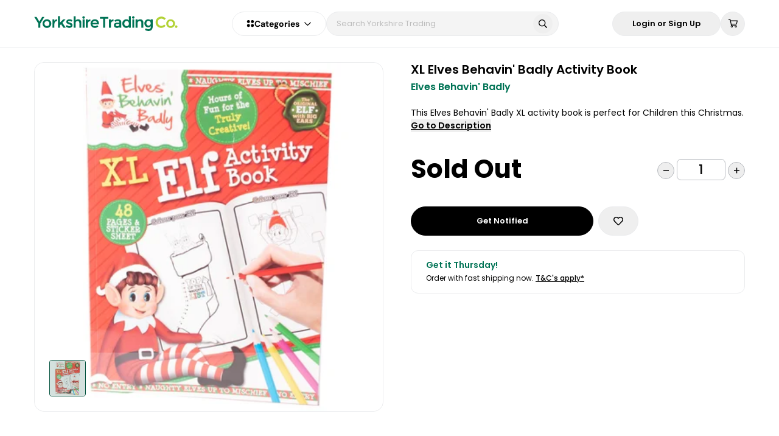

--- FILE ---
content_type: text/html; charset=utf-8
request_url: https://www.yorkshiretrading.com/products/elves-behaving-badly-activity-book
body_size: 74786
content:
<!doctype html>
<html data-n-head-ssr lang="en-GB" class="" data-n-head="%7B%22lang%22:%7B%22ssr%22:%22en-GB%22%7D,%22class%22:%7B%22ssr%22:%22%22%7D%7D">
  <head >
    <meta data-n-head="ssr" charset="utf-8"><meta data-n-head="ssr" name="viewport" content="width=device-width, initial-scale=1, user-scalable=1, minimum-scale=1, maximum-scale=1"><meta data-n-head="ssr" data-hid="og:image" name="og:image" content="https://www.yorkshiretrading.com/images/cover-logo.jpg"><meta data-n-head="ssr" data-hid="og:site_name" name="og:site_name" content="Yorkshire Trading Company"><meta data-n-head="ssr" data-hid="apple-mobile-web-app-title" name="apple-mobile-web-app-title" content="apple-mobile-web-app-title"><meta data-n-head="ssr" name="format-detection" content="telephone=no"><meta data-n-head="ssr" rel="preload" as="script" href="https://www.googletagmanager.com/gtm.js"><meta data-n-head="ssr" data-hid="charset" charset="utf-8"><meta data-n-head="ssr" data-hid="mobile-web-app-capable" name="mobile-web-app-capable" content="yes"><meta data-n-head="ssr" data-hid="author" name="author" content="Yorkshire Trading Company"><meta data-n-head="ssr" data-hid="og:type" name="og:type" property="og:type" content="website"><meta data-n-head="ssr" data-hid="i18n-og" property="og:locale" content="en_GB"><meta data-n-head="ssr" data-hid="og:title" name="og:title" content="XL 48 Page Elves Behaving Badly Christmas  Activity Book  UK"><meta data-n-head="ssr" data-hid="description" name="description" content="This Elves Behavin&#x27; Badly XL activity book is perfect for Children this Christmas. They&#x27;ll spend hours having fun being creative colouring with all 48 pages to colour in. "><meta data-n-head="ssr" data-hid="og:description" name="og:description" content="This Elves Behavin&#x27; Badly XL activity book is perfect for Children this Christmas. They&#x27;ll spend hours having fun being creative colouring with all 48 pages to colour in. "><title>XL 48 Page Elves Behaving Badly Christmas  Activity Book  UK</title><link data-n-head="ssr" rel="icon" type="image/x-icon" href="/favicon.ico"><link data-n-head="ssr" rel="dns-prefetch" href="https://www.googleoptimize.com"><link data-n-head="ssr" rel="dns-prefetch" href="https://www.google-analytics.com"><link data-n-head="ssr" rel="dns-prefetch" href="https://www.googletagmanager.com"><link data-n-head="ssr" rel="preconnect" href="https://imagedelivery.net" crossorigin="anonymous"><link data-n-head="ssr" data-hid="shortcut-icon" rel="shortcut icon" href="/_nuxt/icons/icon_64x64.31b6f6.png"><link data-n-head="ssr" data-hid="apple-touch-icon" rel="apple-touch-icon" href="/_nuxt/icons/icon_512x512.31b6f6.png" sizes="512x512"><link data-n-head="ssr" rel="manifest" href="/_nuxt/manifest.d4a0a841.json" data-hid="manifest"><link data-n-head="ssr" data-hid="i18n-alt-en-GB" rel="alternate" href="https://www.yorkshiretrading.com/products/elves-behaving-badly-activity-book" hreflang="en-GB"><link data-n-head="ssr" data-hid="i18n-xd" rel="alternate" href="https://www.yorkshiretrading.com/products/elves-behaving-badly-activity-book" hreflang="x-default"><link data-n-head="ssr" data-hid="i18n-can" rel="canonical" href="https://www.yorkshiretrading.com/products/elves-behaving-badly-activity-book"><link data-n-head="ssr" rel="preload" fetchpriority="high" href="https://www.yorkshiretrading.com/cdn-cgi/imagedelivery/qQVYSIvyXiV4MHZje7HLkA/O1MM9VqUsTB6WS6P-no-image/Full" as="image"><script data-n-head="ssr" data-hid="gtm-script" type="text/javascript" charset="utf-8" defer async>(function(w,d,s,l,i){w[l]=w[l]||[];w[l].push({'gtm.start':
        new Date().getTime(),event:'gtm.js'});var f=d.getElementsByTagName(s)[0],
        j=d.createElement(s),dl=l!='dataLayer'?'&l='+l:'';j.async=true;j.src=
        'https://www.googletagmanager.com/gtm.js?id='+i+dl;f.parentNode.insertBefore(j,f);
        })(window,document,'script','dataLayer','GTM-K3ZQN3P');</script><script data-n-head="ssr" type="application/ld+json">{"@context":"https://schema.org","@type":"WebSite","name":"Yorkshire Trading Company","url":"https://www.yorkshiretrading.com","potentialAction":{"@type":"SearchAction","target":"https://www.yorkshiretrading.com/products?q={search_term_string}","query-input":"required name=search_term_string"}}</script><script data-n-head="ssr" type="application/ld+json">{"@context":"https://schema.org","@graph":[{"@type":"Organization","name":"Yorkshire Trading Company","logo":"https://www.yorkshiretrading.com/icon.png","image":"https://www.yorkshiretrading.com/icon.png","url":"https://www.yorkshiretrading.com","telephone":"01377 337150","vatID":"GB 282 2562 58","address":{"@type":"PostalAddress","addressLocality":"Kelleythorpe Industrial Estate, Kelleythorpe","addressRegion":"United Kingdom","postalCode":"YO25 9FQ","streetAddress":"Unit 76 Warfield Road"},"sameAs":["https://www.facebook.com/yorkshiretradingco","https://www.yorkshiretrading.com/blogs/ytc-life","https://www.instagram.com/yorkshiretradingco"]}]}</script><noscript data-n-head="ssr" data-hid="305080c9"><style></style></noscript><link crossorigin="anonymous" rel="stylesheet" href="/_nuxt/app/6c24657c.4adbd6b.css"><link crossorigin="anonymous" rel="stylesheet" href="/_nuxt/app/d8fec7e8.0e43387.css"><link crossorigin="anonymous" rel="stylesheet" href="/_nuxt/app/fc0ac768.42124d0.css"><link crossorigin="anonymous" rel="stylesheet" href="/_nuxt/app/f075b844.4271492.css"><link crossorigin="anonymous" rel="stylesheet" href="/_nuxt/app/890ca723.60b5835.css"><link crossorigin="anonymous" rel="stylesheet" href="/_nuxt/layouts/default/73e419be.d008b66.css"><link crossorigin="anonymous" rel="stylesheet" href="/_nuxt/common/5e4e0525.005ea29.css"><link crossorigin="anonymous" rel="stylesheet" href="/_nuxt/common/f995898d.0957f56.css"><link crossorigin="anonymous" rel="stylesheet" href="/_nuxt/common/f075b844.ab88b7b.css"><link crossorigin="anonymous" rel="stylesheet" href="/_nuxt/common/31eb1ffe.b6e4d78.css"><link crossorigin="anonymous" rel="stylesheet" href="/_nuxt/common/e603279b.aa597ad.css"><link crossorigin="anonymous" rel="stylesheet" href="/_nuxt/common/47f14a26.d901afc.css"><link crossorigin="anonymous" rel="stylesheet" href="/_nuxt/common/890ca723.cd195b4.css"><link crossorigin="anonymous" rel="stylesheet" href="/_nuxt/common/bb6f99f5.1215c8f.css"><link crossorigin="anonymous" rel="stylesheet" href="/_nuxt/common/ea32216c.55fa67c.css"><link crossorigin="anonymous" rel="stylesheet" href="/_nuxt/common/831f559a.d166377.css">
  </head>
  <body class="" data-n-head="%7B%22class%22:%7B%22ssr%22:%22%22%7D%7D">
    <div data-server-rendered="true" id="__nuxt"><!----><div id="__layout"><div class="app-layout flex w-full flex-col" data-v-211bdbdb><!----> <div class="app-body flex min-h-screen w-full flex-grow flex-col overflow-x-hidden overflow-y-hidden" data-v-211bdbdb><div trigger-hide-sidebar="true" class="header" data-v-211bdbdb><div class="ytc-container"><div class="header__container header__desktop"><div class="header__logo"><a href="/" class="nuxt-link-active"><div class="header__logo-img"><img src="[data-uri]" alt="Yorkshire Trading Co."></div></a></div> <div class="flex gap-3"><nav role="navigation" aria-label="Categories Dropdown" class="categories relative select-none header__categories"><div class="flex items-center justify-center gap-2 md:gap-3"><svg width="13" height="13" viewBox="0 0 13 13" xmlns="http://www.w3.org/2000/svg"><path d="M3.25 0.9375C4.11328 0.9375 4.90039 1.41992 5.35742 2.15625C5.78906 2.91797 5.78906 3.85742 5.35742 4.59375C4.90039 5.35547 4.11328 5.8125 3.25 5.8125C2.36133 5.8125 1.57422 5.35547 1.11719 4.59375C0.685547 3.85742 0.685547 2.91797 1.11719 2.15625C1.57422 1.41992 2.36133 0.9375 3.25 0.9375ZM3.25 7.4375C4.11328 7.4375 4.90039 7.91992 5.35742 8.65625C5.78906 9.41797 5.78906 10.3574 5.35742 11.0938C4.90039 11.8555 4.11328 12.3125 3.25 12.3125C2.36133 12.3125 1.57422 11.8555 1.11719 11.0938C0.685547 10.3574 0.685547 9.41797 1.11719 8.65625C1.57422 7.91992 2.36133 7.4375 3.25 7.4375ZM7.3125 3.375C7.3125 2.51172 7.76953 1.72461 8.53125 1.26758C9.26758 0.835938 10.207 0.835938 10.9688 1.26758C11.7051 1.72461 12.1875 2.51172 12.1875 3.375C12.1875 4.26367 11.7051 5.05078 10.9688 5.50781C10.207 5.93945 9.26758 5.93945 8.53125 5.50781C7.76953 5.05078 7.3125 4.26367 7.3125 3.375ZM9.75 7.4375C10.6133 7.4375 11.4004 7.91992 11.8574 8.65625C12.2891 9.41797 12.2891 10.3574 11.8574 11.0938C11.4004 11.8555 10.6133 12.3125 9.75 12.3125C8.86133 12.3125 8.07422 11.8555 7.61719 11.0938C7.18555 10.3574 7.18555 9.41797 7.61719 8.65625C8.07422 7.91992 8.86133 7.4375 9.75 7.4375Z" fill="var(--header-icon-color)"></path></svg> <div class="flex items-center justify-center gap-1 md:gap-2"><span class="categories-dropdown-title" style="color:var(--header-icon-color);">
        Categories
      </span> <span class="icon-container ml-2 flex items-center text-xs text-gray-400" style="color:var(--header-icon-color);"><span class="fa-svg fa-far-chevron-down"><svg xmlns="http://www.w3.org/2000/svg" viewBox="0 0 448 512"><path d="M441.9 167.3l-19.8-19.8c-4.7-4.7-12.3-4.7-17 0L224 328.2 42.9 147.5c-4.7-4.7-12.3-4.7-17 0L6.1 167.3c-4.7 4.7-4.7 12.3 0 17l209.4 209.4c4.7 4.7 12.3 4.7 17 0l209.4-209.4c4.7-4.7 4.7-12.3 0-17z"/></svg></span></span></div></div> <div class="categories-overlay" style="display:none;"></div> <div class="categories-dropdown-wrapper" style="display:none;"><div class="categories-dropdown-wrapper__left_container"><div><a href="/collections/health-beauty" class="categories-dropdown-wrapper__first_step"><div class="categories-dropdown-wrapper__first_step__title">
            Health &amp; Beauty
          </div> <div class="categories-dropdown-wrapper__first_step__icon"><span class="icon-container"><span class="fa-svg fa-fas-chevron-right"><svg xmlns="http://www.w3.org/2000/svg" viewBox="0 0 320 512"><path d="M285.476 272.971L91.132 467.314c-9.373 9.373-24.569 9.373-33.941 0l-22.667-22.667c-9.357-9.357-9.375-24.522-.04-33.901L188.505 256 34.484 101.255c-9.335-9.379-9.317-24.544.04-33.901l22.667-22.667c9.373-9.373 24.569-9.373 33.941 0L285.475 239.03c9.373 9.372 9.373 24.568.001 33.941z"/></svg></span></span></div></a></div><div><a href="/collections/cleaning-household" class="categories-dropdown-wrapper__first_step"><div class="categories-dropdown-wrapper__first_step__title">
            Cleaning
          </div> <div class="categories-dropdown-wrapper__first_step__icon"><span class="icon-container"><span class="fa-svg fa-fas-chevron-right"><svg xmlns="http://www.w3.org/2000/svg" viewBox="0 0 320 512"><path d="M285.476 272.971L91.132 467.314c-9.373 9.373-24.569 9.373-33.941 0l-22.667-22.667c-9.357-9.357-9.375-24.522-.04-33.901L188.505 256 34.484 101.255c-9.335-9.379-9.317-24.544.04-33.901l22.667-22.667c9.373-9.373 24.569-9.373 33.941 0L285.475 239.03c9.373 9.372 9.373 24.568.001 33.941z"/></svg></span></span></div></a></div><div><a href="/collections/home" class="categories-dropdown-wrapper__first_step"><div class="categories-dropdown-wrapper__first_step__title">
            Home
          </div> <div class="categories-dropdown-wrapper__first_step__icon"><span class="icon-container"><span class="fa-svg fa-fas-chevron-right"><svg xmlns="http://www.w3.org/2000/svg" viewBox="0 0 320 512"><path d="M285.476 272.971L91.132 467.314c-9.373 9.373-24.569 9.373-33.941 0l-22.667-22.667c-9.357-9.357-9.375-24.522-.04-33.901L188.505 256 34.484 101.255c-9.335-9.379-9.317-24.544.04-33.901l22.667-22.667c9.373-9.373 24.569-9.373 33.941 0L285.475 239.03c9.373 9.372 9.373 24.568.001 33.941z"/></svg></span></span></div></a></div><div><a href="/collections/kitchen-dining" class="categories-dropdown-wrapper__first_step"><div class="categories-dropdown-wrapper__first_step__title">
            Kitchen &amp; Dining
          </div> <div class="categories-dropdown-wrapper__first_step__icon"><span class="icon-container"><span class="fa-svg fa-fas-chevron-right"><svg xmlns="http://www.w3.org/2000/svg" viewBox="0 0 320 512"><path d="M285.476 272.971L91.132 467.314c-9.373 9.373-24.569 9.373-33.941 0l-22.667-22.667c-9.357-9.357-9.375-24.522-.04-33.901L188.505 256 34.484 101.255c-9.335-9.379-9.317-24.544.04-33.901l22.667-22.667c9.373-9.373 24.569-9.373 33.941 0L285.475 239.03c9.373 9.372 9.373 24.568.001 33.941z"/></svg></span></span></div></a></div><div><a href="/collections/clothing" class="categories-dropdown-wrapper__first_step"><div class="categories-dropdown-wrapper__first_step__title">
            Clothing
          </div> <div class="categories-dropdown-wrapper__first_step__icon"><span class="icon-container"><span class="fa-svg fa-fas-chevron-right"><svg xmlns="http://www.w3.org/2000/svg" viewBox="0 0 320 512"><path d="M285.476 272.971L91.132 467.314c-9.373 9.373-24.569 9.373-33.941 0l-22.667-22.667c-9.357-9.357-9.375-24.522-.04-33.901L188.505 256 34.484 101.255c-9.335-9.379-9.317-24.544.04-33.901l22.667-22.667c9.373-9.373 24.569-9.373 33.941 0L285.475 239.03c9.373 9.372 9.373 24.568.001 33.941z"/></svg></span></span></div></a></div><div><a href="/collections/stationery-craft" class="categories-dropdown-wrapper__first_step"><div class="categories-dropdown-wrapper__first_step__title">
            Stationery &amp; Craft
          </div> <div class="categories-dropdown-wrapper__first_step__icon"><span class="icon-container"><span class="fa-svg fa-fas-chevron-right"><svg xmlns="http://www.w3.org/2000/svg" viewBox="0 0 320 512"><path d="M285.476 272.971L91.132 467.314c-9.373 9.373-24.569 9.373-33.941 0l-22.667-22.667c-9.357-9.357-9.375-24.522-.04-33.901L188.505 256 34.484 101.255c-9.335-9.379-9.317-24.544.04-33.901l22.667-22.667c9.373-9.373 24.569-9.373 33.941 0L285.475 239.03c9.373 9.372 9.373 24.568.001 33.941z"/></svg></span></span></div></a></div><div><a href="/collections/haberdashery" class="categories-dropdown-wrapper__first_step"><div class="categories-dropdown-wrapper__first_step__title">
            Haberdashery
          </div> <div class="categories-dropdown-wrapper__first_step__icon"><span class="icon-container"><span class="fa-svg fa-fas-chevron-right"><svg xmlns="http://www.w3.org/2000/svg" viewBox="0 0 320 512"><path d="M285.476 272.971L91.132 467.314c-9.373 9.373-24.569 9.373-33.941 0l-22.667-22.667c-9.357-9.357-9.375-24.522-.04-33.901L188.505 256 34.484 101.255c-9.335-9.379-9.317-24.544.04-33.901l22.667-22.667c9.373-9.373 24.569-9.373 33.941 0L285.475 239.03c9.373 9.372 9.373 24.568.001 33.941z"/></svg></span></span></div></a></div><div><a href="/collections/decorating-diy" class="categories-dropdown-wrapper__first_step"><div class="categories-dropdown-wrapper__first_step__title">
            Decorating &amp; DIY
          </div> <div class="categories-dropdown-wrapper__first_step__icon"><span class="icon-container"><span class="fa-svg fa-fas-chevron-right"><svg xmlns="http://www.w3.org/2000/svg" viewBox="0 0 320 512"><path d="M285.476 272.971L91.132 467.314c-9.373 9.373-24.569 9.373-33.941 0l-22.667-22.667c-9.357-9.357-9.375-24.522-.04-33.901L188.505 256 34.484 101.255c-9.335-9.379-9.317-24.544.04-33.901l22.667-22.667c9.373-9.373 24.569-9.373 33.941 0L285.475 239.03c9.373 9.372 9.373 24.568.001 33.941z"/></svg></span></span></div></a></div><div><a href="/collections/gardening" class="categories-dropdown-wrapper__first_step"><div class="categories-dropdown-wrapper__first_step__title">
            Gardening
          </div> <div class="categories-dropdown-wrapper__first_step__icon"><span class="icon-container"><span class="fa-svg fa-fas-chevron-right"><svg xmlns="http://www.w3.org/2000/svg" viewBox="0 0 320 512"><path d="M285.476 272.971L91.132 467.314c-9.373 9.373-24.569 9.373-33.941 0l-22.667-22.667c-9.357-9.357-9.375-24.522-.04-33.901L188.505 256 34.484 101.255c-9.335-9.379-9.317-24.544.04-33.901l22.667-22.667c9.373-9.373 24.569-9.373 33.941 0L285.475 239.03c9.373 9.372 9.373 24.568.001 33.941z"/></svg></span></span></div></a></div><div><a href="/collections/pet-care" class="categories-dropdown-wrapper__first_step"><div class="categories-dropdown-wrapper__first_step__title">
            Pet Care
          </div> <div class="categories-dropdown-wrapper__first_step__icon"><span class="icon-container"><span class="fa-svg fa-fas-chevron-right"><svg xmlns="http://www.w3.org/2000/svg" viewBox="0 0 320 512"><path d="M285.476 272.971L91.132 467.314c-9.373 9.373-24.569 9.373-33.941 0l-22.667-22.667c-9.357-9.357-9.375-24.522-.04-33.901L188.505 256 34.484 101.255c-9.335-9.379-9.317-24.544.04-33.901l22.667-22.667c9.373-9.373 24.569-9.373 33.941 0L285.475 239.03c9.373 9.372 9.373 24.568.001 33.941z"/></svg></span></span></div></a></div><div><a href="/collections/toys-games" class="categories-dropdown-wrapper__first_step"><div class="categories-dropdown-wrapper__first_step__title">
            Toys &amp; Games
          </div> <div class="categories-dropdown-wrapper__first_step__icon"><span class="icon-container"><span class="fa-svg fa-fas-chevron-right"><svg xmlns="http://www.w3.org/2000/svg" viewBox="0 0 320 512"><path d="M285.476 272.971L91.132 467.314c-9.373 9.373-24.569 9.373-33.941 0l-22.667-22.667c-9.357-9.357-9.375-24.522-.04-33.901L188.505 256 34.484 101.255c-9.335-9.379-9.317-24.544.04-33.901l22.667-22.667c9.373-9.373 24.569-9.373 33.941 0L285.475 239.03c9.373 9.372 9.373 24.568.001 33.941z"/></svg></span></span></div></a></div><div><a href="/collections/travel" class="categories-dropdown-wrapper__first_step"><div class="categories-dropdown-wrapper__first_step__title">
            Travel
          </div> <div class="categories-dropdown-wrapper__first_step__icon"><span class="icon-container"><span class="fa-svg fa-fas-chevron-right"><svg xmlns="http://www.w3.org/2000/svg" viewBox="0 0 320 512"><path d="M285.476 272.971L91.132 467.314c-9.373 9.373-24.569 9.373-33.941 0l-22.667-22.667c-9.357-9.357-9.375-24.522-.04-33.901L188.505 256 34.484 101.255c-9.335-9.379-9.317-24.544.04-33.901l22.667-22.667c9.373-9.373 24.569-9.373 33.941 0L285.475 239.03c9.373 9.372 9.373 24.568.001 33.941z"/></svg></span></span></div></a></div><div><a href="/collections/camping-and-outdoor-living" class="categories-dropdown-wrapper__first_step"><div class="categories-dropdown-wrapper__first_step__title">
            Camping &amp; Outdoor Living
          </div> <div class="categories-dropdown-wrapper__first_step__icon"><span class="icon-container"><span class="fa-svg fa-fas-chevron-right"><svg xmlns="http://www.w3.org/2000/svg" viewBox="0 0 320 512"><path d="M285.476 272.971L91.132 467.314c-9.373 9.373-24.569 9.373-33.941 0l-22.667-22.667c-9.357-9.357-9.375-24.522-.04-33.901L188.505 256 34.484 101.255c-9.335-9.379-9.317-24.544.04-33.901l22.667-22.667c9.373-9.373 24.569-9.373 33.941 0L285.475 239.03c9.373 9.372 9.373 24.568.001 33.941z"/></svg></span></span></div></a></div><div><a href="/pages/christmas" class="categories-dropdown-wrapper__first_step"><div class="categories-dropdown-wrapper__first_step__title">
            Christmas
          </div> <div class="categories-dropdown-wrapper__first_step__icon" style="display:none;"><span class="icon-container"><span class="fa-svg fa-fas-chevron-right"><svg xmlns="http://www.w3.org/2000/svg" viewBox="0 0 320 512"><path d="M285.476 272.971L91.132 467.314c-9.373 9.373-24.569 9.373-33.941 0l-22.667-22.667c-9.357-9.357-9.375-24.522-.04-33.901L188.505 256 34.484 101.255c-9.335-9.379-9.317-24.544.04-33.901l22.667-22.667c9.373-9.373 24.569-9.373 33.941 0L285.475 239.03c9.373 9.372 9.373 24.568.001 33.941z"/></svg></span></span></div></a></div><div><a href="/pages/halloween" class="categories-dropdown-wrapper__first_step"><div class="categories-dropdown-wrapper__first_step__title">
            Halloween
          </div> <div class="categories-dropdown-wrapper__first_step__icon" style="display:none;"><span class="icon-container"><span class="fa-svg fa-fas-chevron-right"><svg xmlns="http://www.w3.org/2000/svg" viewBox="0 0 320 512"><path d="M285.476 272.971L91.132 467.314c-9.373 9.373-24.569 9.373-33.941 0l-22.667-22.667c-9.357-9.357-9.375-24.522-.04-33.901L188.505 256 34.484 101.255c-9.335-9.379-9.317-24.544.04-33.901l22.667-22.667c9.373-9.373 24.569-9.373 33.941 0L285.475 239.03c9.373 9.372 9.373 24.568.001 33.941z"/></svg></span></span></div></a></div></div> <!----></div></nav> <div class="header__search"><div class="header-search" data-v-6683db2b><form data-v-6683db2b><div class="header-search__container" data-v-6683db2b><div class="relative w-full" data-v-6683db2b><input type="text" placeholder="Search Yorkshire Trading" value="" class="header-search__input" data-v-6683db2b> <!----> <button type="button" class="header-search__icon-search" data-v-6683db2b><span class="icon-container" data-v-6683db2b><span class="fa-svg fa-far-search"><svg xmlns="http://www.w3.org/2000/svg" viewBox="0 0 512 512"><path d="M508.5 468.9L387.1 347.5c-2.3-2.3-5.3-3.5-8.5-3.5h-13.2c31.5-36.5 50.6-84 50.6-136C416 93.1 322.9 0 208 0S0 93.1 0 208s93.1 208 208 208c52 0 99.5-19.1 136-50.6v13.2c0 3.2 1.3 6.2 3.5 8.5l121.4 121.4c4.7 4.7 12.3 4.7 17 0l22.6-22.6c4.7-4.7 4.7-12.3 0-17zM208 368c-88.4 0-160-71.6-160-160S119.6 48 208 48s160 71.6 160 160-71.6 160-160 160z"/></svg></span></span></button></div> <!----></div></form></div></div></div> <div class="header__options"><button id="Login or Sign Up" label="Login or Sign Up" aria-label="Login or Sign Up" type="button" class="Button Button--white rounded-full px-8 py-3"><div class="Button-inner"><!----> <div class="Button-text">
      
      
            Login or Sign Up
          </div> <!----></div></button> <div class="header-cart"><div class="header-cart__button"><button id="shopping-cart-icon-btn" aria-label="shopping-cart" class="header-icon-button" data-v-4ceca390><span class="icon-container" data-v-4ceca390><span class="fa-svg fa-far-shopping-cart"><svg xmlns="http://www.w3.org/2000/svg" viewBox="0 0 576 512"><path d="M551.991 64H144.28l-8.726-44.608C133.35 8.128 123.478 0 112 0H12C5.373 0 0 5.373 0 12v24c0 6.627 5.373 12 12 12h80.24l69.594 355.701C150.796 415.201 144 430.802 144 448c0 35.346 28.654 64 64 64s64-28.654 64-64a63.681 63.681 0 0 0-8.583-32h145.167a63.681 63.681 0 0 0-8.583 32c0 35.346 28.654 64 64 64 35.346 0 64-28.654 64-64 0-18.136-7.556-34.496-19.676-46.142l1.035-4.757c3.254-14.96-8.142-29.101-23.452-29.101H203.76l-9.39-48h312.405c11.29 0 21.054-7.869 23.452-18.902l45.216-208C578.695 78.139 567.299 64 551.991 64zM208 472c-13.234 0-24-10.766-24-24s10.766-24 24-24 24 10.766 24 24-10.766 24-24 24zm256 0c-13.234 0-24-10.766-24-24s10.766-24 24-24 24 10.766 24 24-10.766 24-24 24zm23.438-200H184.98l-31.31-160h368.548l-34.78 160z"/></svg></span></span> <!----></button></div> <div class="header-cart__items flex flex-col overflow-x-hidden"><!----></div></div></div></div> <div class="header__container header__mobile"><div class="header__mobile_wrapper"><div class="header__mobile_wrapper-categories"><div class="header-categories-mobile" data-v-7cc0cbf4><div class="header-categories-mobile__button" data-v-7cc0cbf4><button id="bars-icon-btn" aria-label="bars" class="header-icon-button header__options-button" data-v-4ceca390 data-v-7cc0cbf4><span class="icon-container" data-v-4ceca390><span class="fa-svg fa-far-bars"><svg xmlns="http://www.w3.org/2000/svg" viewBox="0 0 448 512"><path d="M436 124H12c-6.627 0-12-5.373-12-12V80c0-6.627 5.373-12 12-12h424c6.627 0 12 5.373 12 12v32c0 6.627-5.373 12-12 12zm0 160H12c-6.627 0-12-5.373-12-12v-32c0-6.627 5.373-12 12-12h424c6.627 0 12 5.373 12 12v32c0 6.627-5.373 12-12 12zm0 160H12c-6.627 0-12-5.373-12-12v-32c0-6.627 5.373-12 12-12h424c6.627 0 12 5.373 12 12v32c0 6.627-5.373 12-12 12z"/></svg></span></span> <!----></button></div> <nav role="navigation" aria-label="Categories Mobile Menu" class="header-categories-mobile__menu" style="display:none;" data-v-7cc0cbf4><div class="categories-dropdown" data-v-7cc0cbf4><div class="categories-dropdown__container" data-v-7cc0cbf4><ul data-v-7cc0cbf4><li data-v-7cc0cbf4><button class="categories-dropdown__button" data-v-7cc0cbf4><div class="categories-dropdown__button-title" data-v-7cc0cbf4>
                Health &amp; Beauty
              </div> <div class="categories-dropdown__button-icon" style="display:;" data-v-7cc0cbf4><span class="icon-container" data-v-7cc0cbf4><span class="fa-svg fa-far-chevron-right"><svg xmlns="http://www.w3.org/2000/svg" viewBox="0 0 256 512"><path d="M24.707 38.101L4.908 57.899c-4.686 4.686-4.686 12.284 0 16.971L185.607 256 4.908 437.13c-4.686 4.686-4.686 12.284 0 16.971L24.707 473.9c4.686 4.686 12.284 4.686 16.971 0l209.414-209.414c4.686-4.686 4.686-12.284 0-16.971L41.678 38.101c-4.687-4.687-12.285-4.687-16.971 0z"/></svg></span></span></div></button> <!----></li><li data-v-7cc0cbf4><button class="categories-dropdown__button" data-v-7cc0cbf4><div class="categories-dropdown__button-title" data-v-7cc0cbf4>
                Cleaning
              </div> <div class="categories-dropdown__button-icon" style="display:;" data-v-7cc0cbf4><span class="icon-container" data-v-7cc0cbf4><span class="fa-svg fa-far-chevron-right"><svg xmlns="http://www.w3.org/2000/svg" viewBox="0 0 256 512"><path d="M24.707 38.101L4.908 57.899c-4.686 4.686-4.686 12.284 0 16.971L185.607 256 4.908 437.13c-4.686 4.686-4.686 12.284 0 16.971L24.707 473.9c4.686 4.686 12.284 4.686 16.971 0l209.414-209.414c4.686-4.686 4.686-12.284 0-16.971L41.678 38.101c-4.687-4.687-12.285-4.687-16.971 0z"/></svg></span></span></div></button> <!----></li><li data-v-7cc0cbf4><button class="categories-dropdown__button" data-v-7cc0cbf4><div class="categories-dropdown__button-title" data-v-7cc0cbf4>
                Home
              </div> <div class="categories-dropdown__button-icon" style="display:;" data-v-7cc0cbf4><span class="icon-container" data-v-7cc0cbf4><span class="fa-svg fa-far-chevron-right"><svg xmlns="http://www.w3.org/2000/svg" viewBox="0 0 256 512"><path d="M24.707 38.101L4.908 57.899c-4.686 4.686-4.686 12.284 0 16.971L185.607 256 4.908 437.13c-4.686 4.686-4.686 12.284 0 16.971L24.707 473.9c4.686 4.686 12.284 4.686 16.971 0l209.414-209.414c4.686-4.686 4.686-12.284 0-16.971L41.678 38.101c-4.687-4.687-12.285-4.687-16.971 0z"/></svg></span></span></div></button> <!----></li><li data-v-7cc0cbf4><button class="categories-dropdown__button" data-v-7cc0cbf4><div class="categories-dropdown__button-title" data-v-7cc0cbf4>
                Kitchen &amp; Dining
              </div> <div class="categories-dropdown__button-icon" style="display:;" data-v-7cc0cbf4><span class="icon-container" data-v-7cc0cbf4><span class="fa-svg fa-far-chevron-right"><svg xmlns="http://www.w3.org/2000/svg" viewBox="0 0 256 512"><path d="M24.707 38.101L4.908 57.899c-4.686 4.686-4.686 12.284 0 16.971L185.607 256 4.908 437.13c-4.686 4.686-4.686 12.284 0 16.971L24.707 473.9c4.686 4.686 12.284 4.686 16.971 0l209.414-209.414c4.686-4.686 4.686-12.284 0-16.971L41.678 38.101c-4.687-4.687-12.285-4.687-16.971 0z"/></svg></span></span></div></button> <!----></li><li data-v-7cc0cbf4><button class="categories-dropdown__button" data-v-7cc0cbf4><div class="categories-dropdown__button-title" data-v-7cc0cbf4>
                Clothing
              </div> <div class="categories-dropdown__button-icon" style="display:;" data-v-7cc0cbf4><span class="icon-container" data-v-7cc0cbf4><span class="fa-svg fa-far-chevron-right"><svg xmlns="http://www.w3.org/2000/svg" viewBox="0 0 256 512"><path d="M24.707 38.101L4.908 57.899c-4.686 4.686-4.686 12.284 0 16.971L185.607 256 4.908 437.13c-4.686 4.686-4.686 12.284 0 16.971L24.707 473.9c4.686 4.686 12.284 4.686 16.971 0l209.414-209.414c4.686-4.686 4.686-12.284 0-16.971L41.678 38.101c-4.687-4.687-12.285-4.687-16.971 0z"/></svg></span></span></div></button> <!----></li><li data-v-7cc0cbf4><button class="categories-dropdown__button" data-v-7cc0cbf4><div class="categories-dropdown__button-title" data-v-7cc0cbf4>
                Stationery &amp; Craft
              </div> <div class="categories-dropdown__button-icon" style="display:;" data-v-7cc0cbf4><span class="icon-container" data-v-7cc0cbf4><span class="fa-svg fa-far-chevron-right"><svg xmlns="http://www.w3.org/2000/svg" viewBox="0 0 256 512"><path d="M24.707 38.101L4.908 57.899c-4.686 4.686-4.686 12.284 0 16.971L185.607 256 4.908 437.13c-4.686 4.686-4.686 12.284 0 16.971L24.707 473.9c4.686 4.686 12.284 4.686 16.971 0l209.414-209.414c4.686-4.686 4.686-12.284 0-16.971L41.678 38.101c-4.687-4.687-12.285-4.687-16.971 0z"/></svg></span></span></div></button> <!----></li><li data-v-7cc0cbf4><button class="categories-dropdown__button" data-v-7cc0cbf4><div class="categories-dropdown__button-title" data-v-7cc0cbf4>
                Haberdashery
              </div> <div class="categories-dropdown__button-icon" style="display:;" data-v-7cc0cbf4><span class="icon-container" data-v-7cc0cbf4><span class="fa-svg fa-far-chevron-right"><svg xmlns="http://www.w3.org/2000/svg" viewBox="0 0 256 512"><path d="M24.707 38.101L4.908 57.899c-4.686 4.686-4.686 12.284 0 16.971L185.607 256 4.908 437.13c-4.686 4.686-4.686 12.284 0 16.971L24.707 473.9c4.686 4.686 12.284 4.686 16.971 0l209.414-209.414c4.686-4.686 4.686-12.284 0-16.971L41.678 38.101c-4.687-4.687-12.285-4.687-16.971 0z"/></svg></span></span></div></button> <!----></li><li data-v-7cc0cbf4><button class="categories-dropdown__button" data-v-7cc0cbf4><div class="categories-dropdown__button-title" data-v-7cc0cbf4>
                Decorating &amp; DIY
              </div> <div class="categories-dropdown__button-icon" style="display:;" data-v-7cc0cbf4><span class="icon-container" data-v-7cc0cbf4><span class="fa-svg fa-far-chevron-right"><svg xmlns="http://www.w3.org/2000/svg" viewBox="0 0 256 512"><path d="M24.707 38.101L4.908 57.899c-4.686 4.686-4.686 12.284 0 16.971L185.607 256 4.908 437.13c-4.686 4.686-4.686 12.284 0 16.971L24.707 473.9c4.686 4.686 12.284 4.686 16.971 0l209.414-209.414c4.686-4.686 4.686-12.284 0-16.971L41.678 38.101c-4.687-4.687-12.285-4.687-16.971 0z"/></svg></span></span></div></button> <!----></li><li data-v-7cc0cbf4><button class="categories-dropdown__button" data-v-7cc0cbf4><div class="categories-dropdown__button-title" data-v-7cc0cbf4>
                Gardening
              </div> <div class="categories-dropdown__button-icon" style="display:;" data-v-7cc0cbf4><span class="icon-container" data-v-7cc0cbf4><span class="fa-svg fa-far-chevron-right"><svg xmlns="http://www.w3.org/2000/svg" viewBox="0 0 256 512"><path d="M24.707 38.101L4.908 57.899c-4.686 4.686-4.686 12.284 0 16.971L185.607 256 4.908 437.13c-4.686 4.686-4.686 12.284 0 16.971L24.707 473.9c4.686 4.686 12.284 4.686 16.971 0l209.414-209.414c4.686-4.686 4.686-12.284 0-16.971L41.678 38.101c-4.687-4.687-12.285-4.687-16.971 0z"/></svg></span></span></div></button> <!----></li><li data-v-7cc0cbf4><button class="categories-dropdown__button" data-v-7cc0cbf4><div class="categories-dropdown__button-title" data-v-7cc0cbf4>
                Pet Care
              </div> <div class="categories-dropdown__button-icon" style="display:;" data-v-7cc0cbf4><span class="icon-container" data-v-7cc0cbf4><span class="fa-svg fa-far-chevron-right"><svg xmlns="http://www.w3.org/2000/svg" viewBox="0 0 256 512"><path d="M24.707 38.101L4.908 57.899c-4.686 4.686-4.686 12.284 0 16.971L185.607 256 4.908 437.13c-4.686 4.686-4.686 12.284 0 16.971L24.707 473.9c4.686 4.686 12.284 4.686 16.971 0l209.414-209.414c4.686-4.686 4.686-12.284 0-16.971L41.678 38.101c-4.687-4.687-12.285-4.687-16.971 0z"/></svg></span></span></div></button> <!----></li><li data-v-7cc0cbf4><button class="categories-dropdown__button" data-v-7cc0cbf4><div class="categories-dropdown__button-title" data-v-7cc0cbf4>
                Toys &amp; Games
              </div> <div class="categories-dropdown__button-icon" style="display:;" data-v-7cc0cbf4><span class="icon-container" data-v-7cc0cbf4><span class="fa-svg fa-far-chevron-right"><svg xmlns="http://www.w3.org/2000/svg" viewBox="0 0 256 512"><path d="M24.707 38.101L4.908 57.899c-4.686 4.686-4.686 12.284 0 16.971L185.607 256 4.908 437.13c-4.686 4.686-4.686 12.284 0 16.971L24.707 473.9c4.686 4.686 12.284 4.686 16.971 0l209.414-209.414c4.686-4.686 4.686-12.284 0-16.971L41.678 38.101c-4.687-4.687-12.285-4.687-16.971 0z"/></svg></span></span></div></button> <!----></li><li data-v-7cc0cbf4><button class="categories-dropdown__button" data-v-7cc0cbf4><div class="categories-dropdown__button-title" data-v-7cc0cbf4>
                Travel
              </div> <div class="categories-dropdown__button-icon" style="display:;" data-v-7cc0cbf4><span class="icon-container" data-v-7cc0cbf4><span class="fa-svg fa-far-chevron-right"><svg xmlns="http://www.w3.org/2000/svg" viewBox="0 0 256 512"><path d="M24.707 38.101L4.908 57.899c-4.686 4.686-4.686 12.284 0 16.971L185.607 256 4.908 437.13c-4.686 4.686-4.686 12.284 0 16.971L24.707 473.9c4.686 4.686 12.284 4.686 16.971 0l209.414-209.414c4.686-4.686 4.686-12.284 0-16.971L41.678 38.101c-4.687-4.687-12.285-4.687-16.971 0z"/></svg></span></span></div></button> <!----></li><li data-v-7cc0cbf4><button class="categories-dropdown__button" data-v-7cc0cbf4><div class="categories-dropdown__button-title" data-v-7cc0cbf4>
                Camping &amp; Outdoor Living
              </div> <div class="categories-dropdown__button-icon" style="display:;" data-v-7cc0cbf4><span class="icon-container" data-v-7cc0cbf4><span class="fa-svg fa-far-chevron-right"><svg xmlns="http://www.w3.org/2000/svg" viewBox="0 0 256 512"><path d="M24.707 38.101L4.908 57.899c-4.686 4.686-4.686 12.284 0 16.971L185.607 256 4.908 437.13c-4.686 4.686-4.686 12.284 0 16.971L24.707 473.9c4.686 4.686 12.284 4.686 16.971 0l209.414-209.414c4.686-4.686 4.686-12.284 0-16.971L41.678 38.101c-4.687-4.687-12.285-4.687-16.971 0z"/></svg></span></span></div></button> <!----></li><li data-v-7cc0cbf4><button class="categories-dropdown__button" data-v-7cc0cbf4><div class="categories-dropdown__button-title" data-v-7cc0cbf4>
                Christmas
              </div> <div class="categories-dropdown__button-icon" style="display:none;" data-v-7cc0cbf4><span class="icon-container" data-v-7cc0cbf4><span class="fa-svg fa-far-chevron-right"><svg xmlns="http://www.w3.org/2000/svg" viewBox="0 0 256 512"><path d="M24.707 38.101L4.908 57.899c-4.686 4.686-4.686 12.284 0 16.971L185.607 256 4.908 437.13c-4.686 4.686-4.686 12.284 0 16.971L24.707 473.9c4.686 4.686 12.284 4.686 16.971 0l209.414-209.414c4.686-4.686 4.686-12.284 0-16.971L41.678 38.101c-4.687-4.687-12.285-4.687-16.971 0z"/></svg></span></span></div></button> <!----></li><li data-v-7cc0cbf4><button class="categories-dropdown__button" data-v-7cc0cbf4><div class="categories-dropdown__button-title" data-v-7cc0cbf4>
                Halloween
              </div> <div class="categories-dropdown__button-icon" style="display:none;" data-v-7cc0cbf4><span class="icon-container" data-v-7cc0cbf4><span class="fa-svg fa-far-chevron-right"><svg xmlns="http://www.w3.org/2000/svg" viewBox="0 0 256 512"><path d="M24.707 38.101L4.908 57.899c-4.686 4.686-4.686 12.284 0 16.971L185.607 256 4.908 437.13c-4.686 4.686-4.686 12.284 0 16.971L24.707 473.9c4.686 4.686 12.284 4.686 16.971 0l209.414-209.414c4.686-4.686 4.686-12.284 0-16.971L41.678 38.101c-4.687-4.687-12.285-4.687-16.971 0z"/></svg></span></span></div></button> <!----></li></ul></div> <div class="categories-dropdown__account" data-v-7cc0cbf4><button id="Login or Sign Up" label="Login or Sign Up" aria-label="Login or Sign Up" type="button" class="Button w-full Button--white rounded-full px-8 py-3" data-v-7cc0cbf4><div class="Button-inner"><!----> <div class="Button-text">
      
       Login or Sign Up </div> <!----></div></button></div></div></nav></div> <button id="user-icon-btn" aria-label="user" class="header-icon-button header__options-button" data-v-4ceca390><span class="icon-container" data-v-4ceca390><span class="fa-svg fa-far-user"><svg xmlns="http://www.w3.org/2000/svg" viewBox="0 0 448 512"><path d="M313.6 304c-28.7 0-42.5 16-89.6 16-47.1 0-60.8-16-89.6-16C60.2 304 0 364.2 0 438.4V464c0 26.5 21.5 48 48 48h352c26.5 0 48-21.5 48-48v-25.6c0-74.2-60.2-134.4-134.4-134.4zM400 464H48v-25.6c0-47.6 38.8-86.4 86.4-86.4 14.6 0 38.3 16 89.6 16 51.7 0 74.9-16 89.6-16 47.6 0 86.4 38.8 86.4 86.4V464zM224 288c79.5 0 144-64.5 144-144S303.5 0 224 0 80 64.5 80 144s64.5 144 144 144zm0-240c52.9 0 96 43.1 96 96s-43.1 96-96 96-96-43.1-96-96 43.1-96 96-96z"/></svg></span></span> <!----></button></div> <div class="header__logo"><a href="/" class="nuxt-link-active"><div class="header__logo-img"><img src="[data-uri]" alt="Yorkshire Trading Co."></div></a></div> <div class="header__options"><!----> <div class="header-cart"><div class="header-cart__button"><button id="shopping-cart-icon-btn" aria-label="shopping-cart" class="header-icon-button" data-v-4ceca390><span class="icon-container" data-v-4ceca390><span class="fa-svg fa-far-shopping-cart"><svg xmlns="http://www.w3.org/2000/svg" viewBox="0 0 576 512"><path d="M551.991 64H144.28l-8.726-44.608C133.35 8.128 123.478 0 112 0H12C5.373 0 0 5.373 0 12v24c0 6.627 5.373 12 12 12h80.24l69.594 355.701C150.796 415.201 144 430.802 144 448c0 35.346 28.654 64 64 64s64-28.654 64-64a63.681 63.681 0 0 0-8.583-32h145.167a63.681 63.681 0 0 0-8.583 32c0 35.346 28.654 64 64 64 35.346 0 64-28.654 64-64 0-18.136-7.556-34.496-19.676-46.142l1.035-4.757c3.254-14.96-8.142-29.101-23.452-29.101H203.76l-9.39-48h312.405c11.29 0 21.054-7.869 23.452-18.902l45.216-208C578.695 78.139 567.299 64 551.991 64zM208 472c-13.234 0-24-10.766-24-24s10.766-24 24-24 24 10.766 24 24-10.766 24-24 24zm256 0c-13.234 0-24-10.766-24-24s10.766-24 24-24 24 10.766 24 24-10.766 24-24 24zm23.438-200H184.98l-31.31-160h368.548l-34.78 160z"/></svg></span></span> <!----></button></div> <div class="header-cart__items flex flex-col overflow-x-hidden"><!----></div></div></div></div> <div class="header__mobile_search"><div class="header__mobile_search-input"><span class="header__mobile_search-input-placeholder">
            Search Yorkshire Trading
          </span> <span class="icon-container header__mobile_search-input-icon"><span class="fa-svg fa-far-search"><svg xmlns="http://www.w3.org/2000/svg" viewBox="0 0 512 512"><path d="M508.5 468.9L387.1 347.5c-2.3-2.3-5.3-3.5-8.5-3.5h-13.2c31.5-36.5 50.6-84 50.6-136C416 93.1 322.9 0 208 0S0 93.1 0 208s93.1 208 208 208c52 0 99.5-19.1 136-50.6v13.2c0 3.2 1.3 6.2 3.5 8.5l121.4 121.4c4.7 4.7 12.3 4.7 17 0l22.6-22.6c4.7-4.7 4.7-12.3 0-17zM208 368c-88.4 0-160-71.6-160-160S119.6 48 208 48s160 71.6 160 160-71.6 160-160 160z"/></svg></span></span></div></div> <!----></div></div></div> <main role="main" class="app-page flex-grow" data-v-211bdbdb><div data-v-211bdbdb><div data-v-14ebb5e7><div class="sale-bar flex items-center justify-center bg-cover bg-center bg-no-repeat text-center font-sans text-base" data-v-14ebb5e7></div> <div class="mb-6 mt-4" data-v-14ebb5e7></div> <div class="desktop items-start justify-center" data-v-14ebb5e7><div class="container mx-auto ytc-container flex flex-wrap" data-v-14ebb5e7><div class="relative flex w-full flex-col md:w-6/12" data-v-14ebb5e7><div data-v-14ebb5e7><div class="aspect-ratio" style="width:auto;height:auto;" data-v-14ebb5e7><div><img alt="Yorkshire Trading Company Product Placeholder Logo" data-src="https://www.yorkshiretrading.com/cdn-cgi/imagedelivery/qQVYSIvyXiV4MHZje7HLkA/O1MM9VqUsTB6WS6P-no-image/Full" src="https://www.yorkshiretrading.com/cdn-cgi/imagedelivery/qQVYSIvyXiV4MHZje7HLkA/O1MM9VqUsTB6WS6P-no-image/Full" itemprop="contentUrl" class="aspect-ratio-element lazyload"></div> <div style="padding-bottom:100%;"></div></div> <!----></div></div> <div class="product-info flex w-full flex-col md:w-6/12" data-v-14ebb5e7><div class="mb-4 flex justify-between" data-v-14ebb5e7><div data-v-14ebb5e7><h1 class="product-title" data-v-14ebb5e7>XL Elves Behavin' Badly Activity Book</h1> <a href="/collections/brand/275" class="product-brand cursor-pointer hover:underline" data-v-14ebb5e7>
              Elves Behavin' Badly
            </a></div> <!----></div> <div class="product-description mt-2" data-v-14ebb5e7>
          This Elves Behavin' Badly XL activity book is perfect for Children this Christmas.
          <button class="product-description__link" data-v-14ebb5e7>
            Go to Description
          </button></div> <!----> <!----> <div id="scroll-into-options-desktop" class="my-10 flex items-center" data-v-14ebb5e7><div class="w-1/2" data-v-14ebb5e7><div class="flex flex-col items-start justify-center" data-v-14ebb5e7><div class="product-price product-price-sold-out">
    Sold Out
  </div> <div class="product-price-last-few text-xs font-bold text-error-decline"><span class="mt-2 block" style="display:none;">
      Psst, Last Few!
    </span> <span class="mt-2 block" style="display:none;">
      LAST ONE!
    </span></div></div></div> <div class="w-1/2" data-v-14ebb5e7><div class="quantity" data-v-55decf40 data-v-14ebb5e7><button id="quantity_button-minus" class="quantity__button quantity__button--minus" data-v-55decf40><span class="icon-container text-xs" data-v-55decf40><span class="fa-svg fa-far-minus"><svg xmlns="http://www.w3.org/2000/svg" viewBox="0 0 384 512"><path d="M368 224H16c-8.84 0-16 7.16-16 16v32c0 8.84 7.16 16 16 16h352c8.84 0 16-7.16 16-16v-32c0-8.84-7.16-16-16-16z"/></svg></span></span></button> <input min="1" value="1" class="quantity__value" data-v-55decf40> <button id="quantity_button-plus" class="quantity__button quantity__button--plus" data-v-55decf40><span class="icon-container text-xs" data-v-55decf40><span class="fa-svg fa-far-plus"><svg xmlns="http://www.w3.org/2000/svg" viewBox="0 0 384 512"><path d="M368 224H224V80c0-8.84-7.16-16-16-16h-32c-8.84 0-16 7.16-16 16v144H16c-8.84 0-16 7.16-16 16v32c0 8.84 7.16 16 16 16h144v144c0 8.84 7.16 16 16 16h32c8.84 0 16-7.16 16-16V288h144c8.84 0 16-7.16 16-16v-32c0-8.84-7.16-16-16-16z"/></svg></span></span></button></div></div></div> <div class="mb-6 flex items-center justify-start" data-v-14ebb5e7><button id="Get Notified" label="Get Notified" aria-label="Get Notified" class="Button w-300px px-5 py-4 Button--black rounded-full px-8 py-3 is-border-thin" data-v-14ebb5e7><div class="Button-inner"><!----> <div class="Button-text">
      
      Get Notified</div> <!----></div></button> <div class="tooltip ml-2" data-v-14ebb5e7><div class="tooltip__text">Add to wishlist</div> <button square="" class="Button h-12 w-12 Button--wishlist rounded-full px-8 py-3 is-border-thin" data-v-14ebb5e7><div class="Button-inner"><div><span class="icon-container Button-icon flex items-center"><span class="fa-svg fa-far-heart"><svg xmlns="http://www.w3.org/2000/svg" viewBox="0 0 512 512"><path d="M458.4 64.3C400.6 15.7 311.3 23 256 79.3 200.7 23 111.4 15.6 53.6 64.3-21.6 127.6-10.6 230.8 43 285.5l175.4 178.7c10 10.2 23.4 15.9 37.6 15.9 14.3 0 27.6-5.6 37.6-15.8L469 285.6c53.5-54.7 64.7-157.9-10.6-221.3zm-23.6 187.5L259.4 430.5c-2.4 2.4-4.4 2.4-6.8 0L77.2 251.8c-36.5-37.2-43.9-107.6 7.3-150.7 38.9-32.7 98.9-27.8 136.5 10.5l35 35.7 35-35.7c37.8-38.5 97.8-43.2 136.5-10.6 51.1 43.1 43.5 113.9 7.3 150.8z"/></svg></span></span></div> <div class="Button-text">
      
      </div> <!----></div></button></div></div> <div class="product-despatch mb-6" data-v-14ebb5e7><div class="despatch-time flex-col sm:flex-row" data-v-14ebb5e7><div class="despatch-time__left"><div class="despatch-time__title">Get it !</div> <div class="despatch-time__description"><span>Order with fast shipping now.</span> <a href="/pages/delivery-info" class="despatch-time__description-link">
        T&amp;C's apply*
      </a></div></div></div></div></div></div></div> <!----> <div class="mt-12" data-v-14ebb5e7><div class="ytc-container flex flex-wrap" data-v-14ebb5e7><div class="product-tabs" data-v-14ebb5e7><div class="product-tabs__container flex flex-wrap items-center"><div class="h-full max-w-full overflow-auto lg:overflow-hidden lg:pb-0"><div class="flex w-full lg:h-auto lg:flex-wrap"><button id="tab-0-btn" class="tab-button is-active">
            Product Description
          </button><button id="tab-1-btn" class="tab-button">
            Delivery &amp; Returns
          </button></div></div></div> <div><div class="meta-section editor-content meta-section--0"><div><div class="meta-section__title" data-v-14ebb5e7>XL Elves Behavin' Badly Activity Book</div> <div data-v-14ebb5e7><p>Keep your little elf out of mischief over the Christmas holidays with this fantastic XL Elf activity book. This book is ideal for the children to spend hours of creative fun on with all 48 pages to complete.</p>
<p>This is the perfect stocking filler and on Christmas day, it's the perfect gift to preoccupy the Children with as their waiting for their Christmas lunch.  This festive activity book has multiple activities for the Children to enjoy, such as colouring the elves in, completing word searches, solving Christmas themed Maths questions and it also comes with a while sticker sheets with all kinds of Elf based festive stickers.</p>
<p>Keep your Children busy over Christmas and see them show off their creative side with this must have Christmas elf activity book which is bound to go down as a popular stocking filler this Christmas.  </p>
<ul>
<li>Contains 48 Pages & Sticker Sheet</li>
<li>5+</li>
<li>Perfect stocking filler for Children</li>
</ul></div> <div class="product-sku" data-v-14ebb5e7>SKU: XM9000</div></div></div> <!----></div><div><!----></div></div></div></div> <div class="product-reviews my-12" data-v-14ebb5e7><div class="ytc-container" data-v-14ebb5e7><div class="mb-4" data-v-14ebb5e7><div class="product-reviews__title" data-v-14ebb5e7>
          Customer Reviews
          <!----></div> <div class="flex items-center mt-2" data-v-14ebb5e7><p class="product-reviews__no-reviews" data-v-14ebb5e7>
            There are no reviews for this product. Here to write one?
          </p> <button class="product-reviews__button" data-v-14ebb5e7>
            Write A Review +
          </button></div></div> <!----> <!----></div></div> <!----></div> <script type="application/ld+json">{"@context":"http://schema.org","@graph":[{"@type":"Product","name":"XL Elves Behavin' Badly Activity Book","image":"https://imagedelivery.net/qQVYSIvyXiV4MHZje7HLkA/K0Ucm1Cvfro0P6LM-xl-elf-activity-book/Full","description":"<p>Keep your little elf out of mischief over the Christmas holidays with this fantastic XL Elf activity book. This book is ideal for the children to spend hours of creative fun on with all 48 pages to complete.</p>\n<p>This is the perfect stocking filler and on Christmas day, it's the perfect gift to preoccupy the Children with as their waiting for their Christmas lunch.  This festive activity book has multiple activities for the Children to enjoy, such as colouring the elves in, completing word searches, solving Christmas themed Maths questions and it also comes with a while sticker sheets with all kinds of Elf based festive stickers.</p>\n<p>Keep your Children busy over Christmas and see them show off their creative side with this must have Christmas elf activity book which is bound to go down as a popular stocking filler this Christmas.  </p>\n<ul>\n<li>Contains 48 Pages & Sticker Sheet</li>\n<li>5+</li>\n<li>Perfect stocking filler for Children</li>\n</ul>","sku":"XM9000","mpn":null,"brand":{"@type":"Brand","name":"Yorkshire Trading Company"},"review":[],"aggregateRating":{"@type":"AggregateRating","ratingValue":"0.0","reviewCount":0},"offers":{"@type":"Offer","url":"https://www.yorkshiretrading.com/products/elves-behaving-badly-activity-book","priceCurrency":"GBP","price":1.49,"priceValidUntil":"2026-1-27","itemCondition":"https://schema.org/NewCondition","availability":"https://schema.org/OutOfStock"}}]}</script></div></main> <div class="home-page-container" data-v-3064c186 data-v-211bdbdb><footer role="contentinfo" class="footer" data-v-3064c186><div class="footer-container" data-v-3064c186><div class="footer-container__logo" data-v-3064c186><a href="/" class="nuxt-link-active" data-v-3064c186><div width="286" alt="Yorkshire Trading Company" data-v-3064c186><img src="[data-uri]" alt="Yorkshire Trading Co." width="286" alt="Yorkshire Trading Company"></div></a> <div class="footer-container__subscribe" data-v-3064c186><p class="footer-container__subscribe-title" data-v-3064c186>Subscribe for the latest offers and products</p> <p class="footer-container__subscribe-text" data-v-3064c186>
            By signing up, you are giving your consent to receive marketing emails from Yorkshire Trading Company.
          </p> <form class="subscribe" data-v-3064c186><input placeholder="Enter your email" type="email" required="required" value="" class="subscribe__input" data-v-3064c186> <button class="subscribe__button" data-v-3064c186>Sign up</button></form> <!----> <!----></div></div> <div class="footer-container__menu" data-v-3064c186><div class="footer-menu" data-v-7cf1c1f4 data-v-3064c186><div class="footer-menu__categories" data-v-7cf1c1f4><button class="footer-menu__categories-button" data-v-7cf1c1f4><span class="footer-menu__categories-title" data-v-7cf1c1f4>Categories</span> <span class="icon-container footer-menu__categories-icon lg:hidden" data-v-7cf1c1f4><span class="fa-svg fa-far-chevron-down"><svg xmlns="http://www.w3.org/2000/svg" viewBox="0 0 448 512"><path d="M441.9 167.3l-19.8-19.8c-4.7-4.7-12.3-4.7-17 0L224 328.2 42.9 147.5c-4.7-4.7-12.3-4.7-17 0L6.1 167.3c-4.7 4.7-4.7 12.3 0 17l209.4 209.4c4.7 4.7 12.3 4.7 17 0l209.4-209.4c4.7-4.7 4.7-12.3 0-17z"/></svg></span></span></button> <div class="footer-menu__categories-list" style="display:none;" data-v-7cf1c1f4 data-v-7cf1c1f4><ul data-v-7cf1c1f4><li data-v-7cf1c1f4><a href="/collections/gardening" data-v-7cf1c1f4> Gardening </a></li> <li data-v-7cf1c1f4><a href="/collections/cleaning-household" data-v-7cf1c1f4> Cleaning &amp; Household </a></li> <li data-v-7cf1c1f4><a href="/collections/home" data-v-7cf1c1f4> Home </a></li> <li data-v-7cf1c1f4><a href="/collections/toys-games" data-v-7cf1c1f4> Toys </a></li> <li data-v-7cf1c1f4><a href="/collections/clothing" data-v-7cf1c1f4> Clothing </a></li> <li data-v-7cf1c1f4><a href="/collections/stationery-craft" data-v-7cf1c1f4> Stationery &amp; Craft </a></li></ul> <ul data-v-7cf1c1f4><li data-v-7cf1c1f4><a href="/collections/pet-care" data-v-7cf1c1f4> Pet </a></li> <li data-v-7cf1c1f4><a href="/collections/decorating-diy" data-v-7cf1c1f4> D.I.Y. </a></li> <li data-v-7cf1c1f4><a href="/collections/health-beauty" data-v-7cf1c1f4> Health &amp; Beauty </a></li> <li data-v-7cf1c1f4><a href="/collections/travel" data-v-7cf1c1f4> Travel </a></li> <li data-v-7cf1c1f4><a href="/collections/outdoor-living" data-v-7cf1c1f4> Outdoor Living </a></li></ul></div></div> <div class="footer-menu__categories" data-v-7cf1c1f4><button class="footer-menu__categories-button" data-v-7cf1c1f4><span class="footer-menu__categories-title" data-v-7cf1c1f4>Help &amp; Support</span> <span class="icon-container footer-menu__categories-icon lg:hidden" data-v-7cf1c1f4><span class="fa-svg fa-far-chevron-down"><svg xmlns="http://www.w3.org/2000/svg" viewBox="0 0 448 512"><path d="M441.9 167.3l-19.8-19.8c-4.7-4.7-12.3-4.7-17 0L224 328.2 42.9 147.5c-4.7-4.7-12.3-4.7-17 0L6.1 167.3c-4.7 4.7-4.7 12.3 0 17l209.4 209.4c4.7 4.7 12.3 4.7 17 0l209.4-209.4c4.7-4.7 4.7-12.3 0-17z"/></svg></span></span></button> <div class="footer-menu__categories-list" style="display:none;" data-v-7cf1c1f4 data-v-7cf1c1f4><ul data-v-7cf1c1f4><li data-v-7cf1c1f4><a href="/pages/help-center" data-v-7cf1c1f4> Help Centre </a></li> <li data-v-7cf1c1f4><a href="/pages/store-locator" data-v-7cf1c1f4> Find a Store </a></li> <li data-v-7cf1c1f4><a href="/pages/delivery-info" data-v-7cf1c1f4> Delivery Information </a></li> <li data-v-7cf1c1f4><a href="/pages/faq" data-v-7cf1c1f4> FAQ </a></li> <li data-v-7cf1c1f4><a href="/pages/terms-conditions" data-v-7cf1c1f4> Terms &amp; Conditions </a></li></ul></div></div> <div class="footer-menu__categories" data-v-7cf1c1f4><button class="footer-menu__categories-button" data-v-7cf1c1f4><span class="footer-menu__categories-title" data-v-7cf1c1f4>About Us</span> <span class="icon-container footer-menu__categories-icon lg:hidden" data-v-7cf1c1f4><span class="fa-svg fa-far-chevron-down"><svg xmlns="http://www.w3.org/2000/svg" viewBox="0 0 448 512"><path d="M441.9 167.3l-19.8-19.8c-4.7-4.7-12.3-4.7-17 0L224 328.2 42.9 147.5c-4.7-4.7-12.3-4.7-17 0L6.1 167.3c-4.7 4.7-4.7 12.3 0 17l209.4 209.4c4.7 4.7 12.3 4.7 17 0l209.4-209.4c4.7-4.7 4.7-12.3 0-17z"/></svg></span></span></button> <div class="footer-menu__categories-list" style="display:none;" data-v-7cf1c1f4 data-v-7cf1c1f4><ul data-v-7cf1c1f4><li data-v-7cf1c1f4><a href="/pages/about-us" data-v-7cf1c1f4> About Us </a></li> <li data-v-7cf1c1f4><a href="/blogs/ytc-life" data-v-7cf1c1f4> YTC Life </a></li> <li data-v-7cf1c1f4><a href="/pages/legal" data-v-7cf1c1f4> Legal </a></li> <li data-v-7cf1c1f4><a href="/pages/sitemap" data-v-7cf1c1f4> Sitemap </a></li></ul></div></div> <div class="footer-menu__categories footer-menu__categories--follow" data-v-7cf1c1f4><span class="footer-menu__categories-title" data-v-7cf1c1f4>Follow Us</span> <div class="footer-menu__categories-list" data-v-7cf1c1f4><ul class="social-media" data-v-7cf1c1f4><li data-v-7cf1c1f4><a aria-label="Facebook" rel="noopener noreferrer nofollow" target="_blank" href="https://www.facebook.com/yorkshiretradingco" class="social-media__icon" data-v-7cf1c1f4><span class="icon-container" data-v-7cf1c1f4><span class="fa-svg fa-fab-facebook"><svg xmlns="http://www.w3.org/2000/svg" viewBox="0 0 512 512"><path d="M504 256C504 119 393 8 256 8S8 119 8 256c0 123.78 90.69 226.38 209.25 245V327.69h-63V256h63v-54.64c0-62.15 37-96.48 93.67-96.48 27.14 0 55.52 4.84 55.52 4.84v61h-31.28c-30.8 0-40.41 19.12-40.41 38.73V256h68.78l-11 71.69h-57.78V501C413.31 482.38 504 379.78 504 256z"/></svg></span></span></a></li> <li data-v-7cf1c1f4><a aria-label="Twitter" rel="noopener noreferrer nofollow" target="_blank" href="https://www.instagram.com/yorkshiretradingco" class="social-media__icon" data-v-7cf1c1f4><span class="icon-container" data-v-7cf1c1f4><span class="fa-svg fa-fab-instagram"><svg xmlns="http://www.w3.org/2000/svg" viewBox="0 0 448 512"><path d="M224.1 141c-63.6 0-114.9 51.3-114.9 114.9s51.3 114.9 114.9 114.9S339 319.5 339 255.9 287.7 141 224.1 141zm0 189.6c-41.1 0-74.7-33.5-74.7-74.7s33.5-74.7 74.7-74.7 74.7 33.5 74.7 74.7-33.6 74.7-74.7 74.7zm146.4-194.3c0 14.9-12 26.8-26.8 26.8-14.9 0-26.8-12-26.8-26.8s12-26.8 26.8-26.8 26.8 12 26.8 26.8zm76.1 27.2c-1.7-35.9-9.9-67.7-36.2-93.9-26.2-26.2-58-34.4-93.9-36.2-37-2.1-147.9-2.1-184.9 0-35.8 1.7-67.6 9.9-93.9 36.1s-34.4 58-36.2 93.9c-2.1 37-2.1 147.9 0 184.9 1.7 35.9 9.9 67.7 36.2 93.9s58 34.4 93.9 36.2c37 2.1 147.9 2.1 184.9 0 35.9-1.7 67.7-9.9 93.9-36.2 26.2-26.2 34.4-58 36.2-93.9 2.1-37 2.1-147.8 0-184.8zM398.8 388c-7.8 19.6-22.9 34.7-42.6 42.6-29.5 11.7-99.5 9-132.1 9s-102.7 2.6-132.1-9c-19.6-7.8-34.7-22.9-42.6-42.6-11.7-29.5-9-99.5-9-132.1s-2.6-102.7 9-132.1c7.8-19.6 22.9-34.7 42.6-42.6 29.5-11.7 99.5-9 132.1-9s102.7-2.6 132.1 9c19.6 7.8 34.7 22.9 42.6 42.6 11.7 29.5 9 99.5 9 132.1s2.7 102.7-9 132.1z"/></svg></span></span></a></li></ul></div></div></div></div></div> <div class="footer-info" data-v-3064c186><div class="footer-info__brand" data-v-3064c186><span class="hidden lg:block" data-v-3064c186> © 2024, Yorkshire Trading Company </span> <span class="block lg:hidden" data-v-3064c186> © 2024, YTC </span> <span class="sr-only" data-v-3064c186>b993790</span></div> <div class="footer-info__menu" data-v-3064c186><ul class="hidden lg:flex" data-v-3064c186><li data-v-3064c186><a href="/pages/cookies-policy" data-v-3064c186> Cookies Policy </a></li> <li data-v-3064c186><a href="/pages/privacy-policy" data-v-3064c186> Privacy Policy </a></li></ul> <ul class="flex lg:hidden" data-v-3064c186><li data-v-3064c186><a href="/pages/cookies-policy" data-v-3064c186> Cookies </a></li> <li data-v-3064c186><a href="/pages/privacy-policy" data-v-3064c186> Privacy </a></li></ul></div></div></footer></div></div> <!----> <!----> <!----> <div class="fixed left-0 top-0 z-10 h-full w-full invisible opacity-0" data-v-211bdbdb></div> <!----> <!----><!----><!----> <div id="judoframe" class="hidden" data-v-211bdbdb></div> <!----></div></div></div><script>window.__NUXT__=(function(a,b,c,d,e,f,g,h,i,j,k,l,m,n,o,p,q,r,s,t,u,v,w,x,y,z,A,B,C,D,E,F,G,H,I,J,K,L,M,N,O,P,Q,R,S,T,U,V,W,X,Y,Z,_,$,aa,ab,ac,ad,ae,af,ag,ah,ai,aj,ak,al,am,an,ao,ap,aq,ar,as,at,au,av,aw,ax,ay,az,aA,aB,aC,aD,aE,aF,aG,aH,aI,aJ,aK,aL,aM,aN,aO,aP,aQ,aR,aS,aT,aU,aV,aW,aX,aY,aZ,a_,a$,ba,bb,bc,bd,be,bf,bg,bh,bi,bj,bk,bl,bm,bn,bo,bp,bq,br,bs,bt,bu,bv,bw,bx,by,bz,bA,bB,bC,bD,bE,bF,bG,bH,bI,bJ,bK,bL,bM,bN,bO,bP,bQ,bR,bS,bT,bU,bV,bW,bX,bY,bZ,b_,b$,ca,cb,cc,cd,ce,cf,cg,ch,ci,cj,ck,cl,cm,cn,co,cp,cq,cr,cs,ct,cu){Y.title="XL 48 Page Elves Behaving Badly Christmas  Activity Book ";Y.description="This Elves Behavin' Badly XL activity book is perfect for Children this Christmas. They'll spend hours having fun being creative colouring with all 48 pages to colour in. ";Y.metas=[];return {layout:X,data:[{data:{seo:Y,product:{id:1613,slug:Z,title:"XL Elves Behavin' Badly Activity Book",description:"\u003Cp\u003EKeep your little elf out of mischief over the Christmas holidays with this fantastic XL Elf activity book. This book is ideal for the children to spend hours of creative fun on with all 48 pages to complete.\u003C\u002Fp\u003E\n\u003Cp\u003EThis is the perfect stocking filler and on Christmas day, it's the perfect gift to preoccupy the Children with as their waiting for their Christmas lunch.  This festive activity book has multiple activities for the Children to enjoy, such as colouring the elves in, completing word searches, solving Christmas themed Maths questions and it also comes with a while sticker sheets with all kinds of Elf based festive stickers.\u003C\u002Fp\u003E\n\u003Cp\u003EKeep your Children busy over Christmas and see them show off their creative side with this must have Christmas elf activity book which is bound to go down as a popular stocking filler this Christmas.  \u003C\u002Fp\u003E\n\u003Cul\u003E\n\u003Cli\u003EContains 48 Pages & Sticker Sheet\u003C\u002Fli\u003E\n\u003Cli\u003E5+\u003C\u002Fli\u003E\n\u003Cli\u003EPerfect stocking filler for Children\u003C\u002Fli\u003E\n\u003C\u002Ful\u003E",score:"0.0",reviews_count:_,review_media_count:a,price:$,undiscounted_price:"0.00",currency:k,has_variants:b,is_sold_out:l,has_few_stock:b,last_one:b,product_variant_id:y,is_new:b,is_clearance:b,hs_code:a,slug_en:Z,first_available_variant:a,max_purchase_quantity:a,new_version:a,reviews:[],metas:[{id:3759,meta_key_id:4,value:"784",metaKey:{key:"google_product_category",special_type:a}}],seo:Y,sku:aa,gender:a,age_group:a,product_type:"Word Searches",variant_title:m,vendor:"Elves Behavin' Badly",vendor_id:275,productLabel:a,slug_de:a,slug_fr:a,slug_es:a,slug_us:a,gallery:[{id:z,title:"XL Elf Activity Book",format:"image\u002Fjpg",type:_,extension:"jpg",path:"https:\u002F\u002Fimagedelivery.net\u002FqQVYSIvyXiV4MHZje7HLkA\u002FK0Ucm1Cvfro0P6LM-xl-elf-activity-book\u002FFull",cf_id:"K0Ucm1Cvfro0P6LM-xl-elf-activity-book",cf_path:"https:\u002F\u002Fimagedelivery.net\u002FqQVYSIvyXiV4MHZje7HLkA\u002FK0Ucm1Cvfro0P6LM-xl-elf-activity-book"}],productVariants:[{id:y,media_id:z,second_media_id:a,price:$,undiscounted_price:a,currency:k,is_sold_out:l,has_few_stock:b,last_one:b,variantTitle:m,sku:aa,gallery:[z],productOptionIds:[]}],availableProductOptions:[],optionsMap:[],firstAvailableProductVariantId:y,firstAvailableOptionValueIds:[],productOptions:[],options:[],optionValues:[]}},isVariantSoldVariable:l}],fetch:{},error:a,state:{appNotifications:{items:[]},cart:{items:[],order:{},isLoading:b,lastAddedItem:a,metaCategory:a},cartMessage:{shouldShowUrgencyMessage:b,urgencyMessageABTest:a},checkout:{order:a,checkout:a,selectedPaymentMethod:a},cookies:{showCookiesBar:b,accepted:b,preferences:b},locales:{locale:a,locales:[{code:A,file:B,iso:"en-gb",name:"United Kingdom",flag:"united-kingdom-flag.png",symbol:"£",currencyCode:k},{code:A,file:B,iso:"en-ie",name:"Ireland",flag:"ireland-flag.png",symbol:n,currencyCode:o},{code:A,file:B,iso:"en-us",name:"United States of America",flag:"united-states-of-america-flag.png",symbol:"$",currencyCode:"USD"},{code:"de",file:"de-de\u002Findex.js",iso:"de-de",name:"Germany",flag:"germany-flag.png",symbol:n,currencyCode:o},{code:"fr",file:"fr-fr\u002Findex.js",iso:"fr-fr",name:"France",flag:"france-flag.png",symbol:n,currencyCode:o},{code:"es",file:"es-es\u002Findex.js",iso:"es-es",name:"Spain",flag:"spain-flag.png",symbol:n,currencyCode:o}]},notification:{items:[],webPushSubscriptionId:a},recentlyViewed:{items:[]},search:{searches:[]},session:{sessionId:a},settings:{currency:k,country:"EN",detectLanguageModal:b,shippingCountry:239},ui:{sider:a,siderTimeout:a,sidebar:b,navbar:a,size:"sm",isMobile:b,clearHiderTimer:b,footer:X,addToBagFeedback:b,expressLoaderModal:b},wishlist:{sessionId:a,items:[],isLoading:b},i18n:{routeParams:{}},auth:{user:a,loggedIn:b,strategy:"local"}},serverRendered:l,routePath:"\u002Fproducts\u002Felves-behaving-badly-activity-book",config:{APP_URL:"https:\u002F\u002Fwww.yorkshiretrading.com",APP_VERSION:"b9937905b61656e7b2206ae304e2ab1bd019e2d2",VAPID_PUBLIC_KEY:void 0,ONE_SIGNAL_APP_ID:"54735230-54ed-4357-99ac-cf3e32d066aa",ONE_SIGNAL_SAFARI_WEB_ID:"web.onesignal.auto.3a3b4186-8f32-4bbf-a810-be3f3be590a9",_app:{basePath:"\u002F",assetsPath:"\u002F_nuxt\u002F",cdnURL:a}},__i18n:{langs:{en:{placeholder_image_alt:"Yorkshire Trading Company Product Placeholder Logo",corporate:"Corporate",help_support:"Help & Support",create_new:"CREATE NEW",billing__address_required:"Billing order address is required",changePhone:"Change phone",enter_valid_email:"Please enter a valid e-mail address.",englishAndGBP:"United Kingdom in English",shopping_from_en:"Shopping from",shopping_from_de:"Einkaufen aus",shopping_from_es:"Compras desde",shopping_from_fr:"Faire des achats en",why_not_en:"Why not shop in",why_not_de:"Warum nicht einkaufen",why_not_es:"¿Por qué no comprar en",why_not_fr:"Pourquoi ne pas magasiner dans",and:"and",continue_en:g,continue_de:"Fortsetzen",continue_es:"Continuar",continue_fr:"Continuez",continue_shopping_en:"Continue shopping from {country} in {language}",continue_shopping_de:"Weiter einkaufen aus {country} in {language}",continue_shopping_es:"Seguir comprando desde {country} en {language}",continue_shopping_fr:"Continuer les achats de {country} en {language}",shipping_country_en:"Shipping Country",shipping_country_de:"Lieferungsland",shipping_country_es:"País de envío",shipping_country_fr:"Pays de livraison",language_en:"Language",language_de:"Sprache",language_es:"Lengua",language_fr:"Langue",currency_en:"Currency",currency_de:"Währung",currency_es:"Moneda",currency_fr:"Devise",selectCustomer:"Select Customer",createCustomer:"Create Customer",create_x_and_select:"Create {x} and select",yourOrderPayGiftCard:"Your order is covered by your gift card.",yourOrderPayGiftCardAndDiscount:"Your order is covered by your gift card and discount.",ApiSelect:{loading:C,noItems:"No items"},order_history:"TRACKING HISTORY",salebar:"ADD {x} MORE FROM THE",shop:"SHOP",companyAddress:"YTC Ltd,\u003Cbr\u003EUnit 76,\u003Cbr\u003EWarfield Road,\u003Cbr\u003EKelleythorpe Industrial Estate,\u003Cbr\u003EKelleythorpe,\u003Cbr\u003EEast Yorkshire,\u003Cbr\u003EYO25 9FQ,",companyTel:"Tel:\u003Ca class='text-blue-600' href='tel:01377337150'\u003E01377 337150\u003C\u002Fa\u003E",return:{title:"Cancel Your Order",descr1:"We're not able to make changes to your order, but you do have the option to cancel it for a full refund before it is dispatched.",descr2:"See the current status of your order below to find out if you are still eligible to cancel it.",order:ab,orderStatusTitle:"Tracking Status: ",cancel:{statusText:ac,text:"Your order has been cancelled. \u003Cbr \u002F\u003EYour refund will take 3-5 working days to appear back on to the original method of payment."},dispatch:{statusText:"Dispatched",text:"Unfortunately, your order has already been despatched. Please refuse the delivery and it will come back to us. \u003Cbr\u002F\u003E We will process your refund when the parcel arrives back at out warehouse."},notDispatch:{statusText:"Not Yet Dispatched",text:"Please confirm the cancellation of your order below."}},ladiesPopular:"Ladies Most Popular",exploreOurBestSellers:"Explore Our Best Sellers",newBadge:"NEW",from:"From",banner:{subtitle:"new & improved",title:"TULLYMORE BOOTS"},CartCheckoutPopup:{selectPaymentMethod:ad,checkout:p},checkoutBag:{yourBag:"Your bag",subtotal:d,duties:"Duties",taxes:"Taxes",fees:"Fees",discountCode:ae,discounts:af,total:e,shipping:h,free:q,orderDoesntRequireShipping:ag},checkoutOrderSummary:{orderSummary:"Order summary",enterDiscountCode:ah,discountCode:ae,free:q,items:"no items | {count} item | {count} items",orderDoesntRequireShipping:ag,shippingEstimate:h,selectDeliveryService:"Please select a delivery service",subtotal:d,total:e,discounts:af,orderInGbp:"all transactions are processed in GBP"},continue:g,continueToBag:"Continue to Bag",recommended:ai,discountCodeIsRequired:"Please type your discount code to the input above",discountCodeApplyError:"Items in your bag do not qualify for this discount code",discountCodeApplied:"Your discount code has been applied.",giftcardCodeApplied:"Your gift card code has been applied.",discountCodeRemoved:"Your discount code has been removed.",cardNumber:"Card number",nameOnCard:"Name on card",expirationDate:"Expiry date",expirationDateFormat:"MM \u002F YY",securityCode:"Security Code",securityCodeFormat:"123",saveThisCardForNextTime:"Save this card for next time",card:r,cardEndingX:"Card ending {ending}",addNewCard:"add a new card +",orSavedCards:"or saved cards",viewBag:aj,updating:ak,continueShopping:al,freeDelivery:am,customerReviews:D,writeAReview:"Write a review",showReviews:"Show reviews",on:"{name} on {date}",noReviewMessage:an,loggedInAs:s,thankYou:ao,name:t,email:c,score:ap,title:aq,body:ar,placeholders:{name:"Enter your name",email:"john.smith@example.com",title:"Give your review a title",body:as},cancel:f,submit:"Submit Review","// buyNow":"Buy now","// soldOut":E,relevance_score_x:"Relevance Score {score}",add:i,view:at,new:"New",pick_size:"Pick your size",product:{customerReviews:D,writeReview:"Write a Review",score:au,sendReview:"Send Review",cancel:f,noReviewsYet:av},user:{loggedInAs:s},ProductReviews:{anonymous:aw,readMore:ax},showLess:"Show less",noReviews:an,userAndDate:"{fullname} , {date}",readMore:"Read More",notFindAnyResultForX:"Sorry we couldn't find any results for {x}.",noProducts:"There is no product in this collection.",suggestions:"Suggestions: ",checkForSpellingErrors:"Check for spelling errors",tryDifferentKeywords:"Try different keywords.",tryShorteningYourSearch:"Try shortening your search.",xQuantity:"x{quantity}",whoAreYou:{title:"Who Are You Shopping For?",ladies:ay,men:az,kids:aA},ladies:ay,men:az,kids:aA,addedToBag:"Added to bag",discountCodePlus:"Discount code +",enterDiscountCodePlus:"Gift Card or Discount Code +",codeXApplied:"Discount code: {code}",ApplePay:{warnings:{notSupportedBrowserOrDevice:aB,notActivated:aC,notResponded:aD,merchantCouldNotValidate:aE}},appleDoesNotSupportPayment:"The Apple Pay is not compatible with your device or country.",canNotCreateASession:"We could not create a pay session, please try again.",ExpressApplePay:{warnings:{notSupportedBrowserOrDevice:aB,notActivated:aC,notResponded:aD,merchantCouldNotValidate:aE,noActiveCard:"ApplePay is not available because there is no active card qualified for payments."}},cookies:"By using our website you agree to our ",cookiesPolicy:{title:"WE USE COOKIES",description:"We use first-party and third-party cookies to understand how our online store is used and to able to improve it, adapt the content to your preferences and personalise our advertising, marketing and social media posts. You can accept all, reject or choose your configuration by clicking the corresponding buttons. Please keep in mind that rejecting cookies may affect your shopping experience.",accept:"ACCEPT ALL",acceptMyChoices:"ACCEPT MY CHOICES",reject:"REJECT OPTIONAL",manage:"MANAGE COOKIES",preferences:{title:"OUR COOKIES",description:"Our website uses cookies and similar technologies to personalise the ads that are shown to you and to help give you the best experience on our websites.",formore:"For more information see our Privacy and Cookie Policy"},essentials:{title:"Essential",description:"These cookies are needed for essential functions such as making payments. Standard cookies can’t be switched off and they don’t store any of your information."},analytics:{title:"Analytics",description:"These cookies gather information such as how many people are using our site or which pages are popular to help us improve customer experience. Switching off these cookies will mean we can’t gather information to improve the experience."},functional:{title:"Functional",description:"These cookies enable the website to provide enhanced functionality and personalisation. They may be set by us or by third party providers whose services we have added to our pages. If you do not allow these cookies then some or all of these services may not function properly."},advertising:{title:"Advertising",description:"These cookies help us to learn what you’re interested in so we can show you relevant adverts on other websites. Switching off these cookies will mean we can’t show you any personalised adverts."}},GetNotifiedModal:{text:aF,title:"Get notified when it's back in stock",subtitle:"We’ll send you an email to let you know when the \u003Cstrong\u003E{name}\u003C\u002Fstrong\u003E is back in stock.",receiveNewsletters:"Receive Newsletters?",enterEmailAddress:"Enter your e-mail address",successMessage:"Thanks! We'll be in touch",cannotSubscribe:"This feature is not ready yet"},guestButton:g,phone:F,callingCode:"Country calling code",callingCode44:aG,cannotGetRedirectLink:"Cannot get redirect link",sider:{wishlist:G},socialLoginText:H,signIn:I,create:u,blogPage:{pageTitle:"Life in Yorkshire Trading Company | News & Blog",description:"Discover our latest tips on what to wear and how to wear it, find out what inspires us, hear about our latest news, and sneak a peek behind the scenes."},checkoutGuest:{pageTitle:"Log in - Guest | Yorkshire Trading Company",description:"Sign up for an account on Yorkshire Trading Company or log in to checkout, access your order history or manage your addresses on your account.",checkoutLogin:"Checkout Login",socialLoginText:H,signIn:I,guest:"GUEST"},childrenPage:{pageTitle:"Kids Country Clothing {country} | Children's Equestrian Clothing",meta:{title:"Kids Country Clothing | Children's Equestrian Clothing | Yorkshire Trading Company",description:"Shop our exciting range of kids country & equestrian clothing. Get them looking like mum or dad, or get them geared up for wet weather in colourful splash suits and wellies."}},collectionsPage:{pageTitle:"Collections"},pageTitle:"Klarna Frequently Asked Questions",meta:{title:"Klarna Frequently Asked Questions – Yorkshire Trading Company. ",description:"Who is Klarna? How Does Pay Later Work? Am I Eligible for Pay Later? How Can I Increase My Chances of Being Accepted for Pay Later? Find Out More!"},wishlistCreatePage:{pageTitle:"Create Wishlist",wishlist:{createNewWishlist:aH}},wishlistEditPage:{pageTitle:"Edit Your Wishlist",wishlist:{editWishlist:"Edit wishlist"}},not_found:"Page Not Found",server_error:"Server Error",get_you_back:"Let's get you back to somewhere more sensible",looks_like_something_wrong:"Looks like something went wrong.",it_reported:"Don’t worry, this error has already been reported to our IT support team.",contact_us_paragraph_before:"You can still choose to. ",contact_us_paragraph_link:"contact us",contact_us_paragraph_after:"about this issue",go_to_back_paragraph_before:aI,go_to_back_paragraph_link:"go back",go_to_back_paragraph_after:"and repeat this action.",paymentMethods:{judopay:"Klarna",amazon:"Amazon Pay",google:aJ,apple:aK,paypal:"Paypal",virtual_terminal:"Virtual Terminal Pay",klarna:aL,card:r,cardExpress:r},expressPaymentMethods:{google:aJ,cardExpress:r,apple:aK,klarna:aL,other:aM},enterDiscountCode:ah,loading:C,sortOptions:{sortRelevance:"Relevance",sortManual:ai,sortPriceLowToHigh:"Price (Low to high)",sortPriceHighToLow:"Price (High to low)",sortNewest:"Newest",sortScore:au,sortTrending:"Best Sellings",sortOffers:"Offers",sortSoldCount:"Sold Count"},anonymous:aw,button:{apply:"Apply",removing:"Removing",remove:J,edit:aN,saveForLater:"Save for later",savedToWishlist:"In the wishlist",add:i,addToBag:aO,addOneMore:"Add one more",logout:"Log out",cancel:f,save:aP,create:u,checkout:p,viewCart:"View Bag",confirm:"Confirm",back:v,startShopping:aQ,clear:"Clear",ok:"OK",submit:aR,checking:"Checking"},collections:{view:at,shopAll:"Shop All",readMore:ax,clearXFilters:aS,search:"Search",explore:"Explore our range of {x} in the following colours ",noResults:"No results found for {query}"},checkout:{paymentCanceled:aT,paymentFailed:aU,steps:{yourBag:aV,info:"info",delivery:"delivery",payment:"payment"},backToSteps:{backToYourBag:"Back to Your Bag",backToInfo:"Back To Info",backToDelivery:"Back To Delivery",backToPayment:"Back To Payment",back:v}},Filter:{filterXItems:"Filter {x} items",clearXFilters:aS,seeMore:"See more",seeLess:"See less",sort:"Sort",sortBy:"Sort by",size:"Size",colour:"Colour",price:aW,type:{price:aW,productType:"Type",gender:"Gender",option:"Option"},gender:{male:"Male",female:"Female",unisex:"Unisex"},applyFilters:"Apply Filters",clear:"Clear ({x})"},despatchTime:{get_it_day:"Get it {day}!",order_with_fast_shipping:"Order with fast shipping now.","order_with_fast_before_mid-day":"Order with fast shipping before mid-day.",t_and_c_apply:"T&C's apply*",tomorrow:"TOMORROW",days:["Monday","Tuesday","Wednesday","Thursday","Friday"],hours:"Hours",minutes:"Minutes",seconds:"Seconds"},productPrice:{soldOut:"Sold Out",lastFewWarn:"Psst, Last Few!",lastOneWarn:"LAST ONE!"},reviewForm:{loggedInAs:s,thankYou:ao,name:t,email:c,score:ap,title:aq,body:ar,placeholders:{name:"Full name*",email:"Email*",title:"Review Title*",body:as},cancel:f,submit:aR},ratingStars:{noReviews:av},questionForm:{loggedInAs:s,aPublicQuestion:"A Public Question",sentMessage:"Thanks, your message has been submitted",sendAnother:"Send another?",name:t,email:c,message:aX,information:"We aim to respond to your queries within 24hrs. However, at busy times this can take longer. If you would like to speak to a member of our team directly, please call \u003Ca href='tel:01377337150'\u003E01377 337150\u003C\u002Fa\u003E"},addressSelect:{loading:C,noItems:"No address",xMore:"({x} more)",clearFilters:"Clear filters",postcodeLookupExample:"eg. AB12 3CD"},shoppingCart:{freeShipping:{title1:"Don't Miss Out! You're",title2:" away from FREE Shipping!",freeTitle1:"Great news! You’re eligible for",freeTitle2:"FREE Shipping!"},updating:ak,cart:{title:aV,titleItems:"{x} items",shipping:h,total:e,emptyMessage:aY,viewBag:"View bag",subtotal:d,noItemInBag:"Your bag's looking a bit empty.",removeItemConfirm:aZ,eligibleForFreeShipping:"Eligible for free shipping!",notEligibleForFreeShipping:"Spend another £{money} to be eligible for FREE Shipping!",money:"{money}"},button:{checkout:p}},productsPage:{h1Title:"Country Products",searchResults:"Search Results For ’{x}’",meta:{title:"Country Clothing Products | Yorkshire Trading Company"}},products:{products:"Products",free_delivery_over_x:"Free Delivery Over £{limit} *",easy_return_policy:"Easy Return Policy",pleaseSelectX:"Please Select a {x}",sku:"SKU: {x}",goToDescription:"Go to Description",tabs:{description:"Product Description",size_guide:"Size Guide",delivery_returns:"Delivery & Returns"},addOneMore:"Add One More",button:{add:i,getNotified:aF,addToBag:aO},viewBag:aj,customerReviews:D,recentlyViewed:"Recently Viewed",completeTheLook:"Complete The Look",youMightAlsoLike:"You Might Also Like",writeReview:"Write A Review +",soldOut:E},accountSidePane:{paneTitle:K,welcomeBack:"Welcome back, ",myOrdersArrow:"My orders \u003E",personalDetails:"Personal details \u003E",returnsAndSupport:a_},login:{socialLoginText:H,signIn:I,create:u,loginForm:a$,email:w,password:L,cancel:f,myAccount:ba,logInWith:"Log in with: ",forgotYourPassword:"Forgot your password?",logIn:"Log in",returnsAndSupport:a_,sendEmailToResetPassword:bb},address:{lastName:"Surname",firstName:x,company:"Company",search:"Enter postcode to look up your address",setAddressManually:"Set address manually",setAddressAuto:"Postal code lookup",zip:"Postal code",address1:"Address line 1",address2:"Address line 2",city:"City",country:"Country\u002FRegion",county:"County",province:"Province",postcode:bc,callingCode44:aG,save:"Save this address",name:"Address name"},homepage:{seoTitle:"DIY Home, Hardware - Garden - Yorkshire Trading Company",seoDescription:"YTC Online Bargain Store Value On Everything For Your Home, Kitchen, Bathroom, Toys, Storage, Pets, Gardening &amp; More. Free Delivery To Your Local Store.",prodTitle:"Country Essentials",infoTitle1:"Country Clothing &",infoTitle2:"Country Wear From Yorkshire Trading Company",infoDesc:"Explore our great range of British country clothing, footwear and country gifts along with rural style shirts and accessories.  All inspired and designed in the heart of Yorkshire. Any countryside outing requires the right type of attire and outfit. At Yorkshire Trading Company, our brand provides an array of great outdoor clothing, footwear, and accessories. All inspired and designed right in the heart of Yorkshire, here in the UK. We provide a range of fantastic indoor and country outdoor clothing options - from \u003Ca  href='{APP_URL}\u002Fcollections\u002Fmens-tweed-blazers' style='color:#3888e4' \u003Equality country tweed jackets\u003C\u002Fa\u003E, casual rural style wear, a wide collection of \u003Ca href='{APP_URL}\u002Fcollections\u002Fmens-hats-caps' style='color:#3888e4'\u003Eflat caps\u003C\u002Fa\u003E, British eventing equestrian outfits, traditional English clay and pheasant \u003Ca href='{APP_URL}\u002Fcollections\u002Fmens-shooting-clothing' style='color:#3888e4'\u003Eshooting clothing\u003C\u002Fa\u003E, fashion jodhpurs, farmers clothing, \u003Ca href='{APP_URL}\u002Fcollections\u002Fladies-country-boots-footwear' style='color:#3888e4'\u003Ecountry boots, \u003C\u002Fa\u003Eand much more. Go ahead and explore our apparel collections of men’s, women’s and children wear for inspired country clothing UK fashion in a range of different sizes including plus size. Let us know if you have any questions with regards to any of the clothing pieces and country fashion wears we will be more than happy to help. We offer a huge range of country clothing for men - whether you are looking for tweed jackets or waistcoats, smart checked shirts, leather boots or classic polo shirts, we have it all. Explore our extensive selection of menswear and find something that is perfect for a country gent. Our collection of ladies clothing offers everything from wax jackets and coats, patterned blouses and casual dresses to long and short leather boots, bags in all different styles and traditional knits. Make sure you check out our selection of womenswear for a completely stylish and functional country outfit. Not forgetting the kids, explore our wide range of children’s clothing and make your little one’s smile with a new pair of wellies, a cosy fleece or a raincoat for adventuring in the Great British outdoors. Here at Yorkshire Trading Company, we have something for all the family, no matter what they enjoy doing. We even cater for all the popular outdoor country pursuits, with outdoor clothing specifically designed for shooting, farming, horse riding, walking and fishing. So, make sure you’re well equipped for whatever your next day out in the country brings and get kitted out with our Yorkshire Trading Company branded clothing and accessories. Yorkshire Trading Company is an excellent place to recreate that traditional British style. Our excellent customer service further compliments our high-quality clothing ranges. Our customer services team is able to advise on all aspects of the brand, whether that be fit, sizing or materials.&nbsp;",blogTitle:"Yorkshire Trading Company Life",blogDesc:"Great reads from our blog",blogActionText:"See All"},storeLocator:{pageTitle:"Find a Store",meta:{description:"Find a Yorkshire Trading Company stockist near you. We have stockists all across Northern England with our latest Yorkshire Trading Company Country Clothing range available to try on and buy."},title:"Store Finder",map:bd,phone:"Phone: ",placeholder:"Search for an address or a postcode"},showsEvents:{pageTitle:be,title:be,map:bd,meta:{title:"Shows & Events | Yorkshire Trading Company",description:"We attend upwards of 80 agricultural, horse & county shows across the UK from April to December. We won't be hard to find at the show, so come down and see us."},placeholder:"Search For Shows & Events Near You",p1:"Due to the current Covid19 situation all events for 2020 are currently cancelled",p2:"We look forward to 2021 when we hope to have a full year of fantastic events to attend.",seeMoreDetails:"see more details"},contactUs:{pageTitle:"Contact Us",meta:{title:"Contact Us – Yorkshire Trading Company",description:"Got a question or a concern? Get in touch with our friendly customer service team who will be happy to help. Get in touch by email, phone or live chat."},title:"Help Desk",subtitle:"Can't find the answer in our FAQ's? Our friendly customer service team will be happy to help!",contactFormSubmitted:"Thanks for contacting us. We'll get back to you as soon as possible.",returnsCentre:bf,returns:"RETURNS",returnsCentreSub:bg,returnAnItem:"RETURN AN ITEM",emailTitle:c,emailSupport:"Email Support",emailSub:"Email us any time and we'll get back to you as soon as possible.",telephone:"Telephone",telephoneNumber:"01377 337150",telephoneDay:"Mon - Fri — 9am - 5pm",telSub:"Call and talk to one of our friendly customer service agents.",pay:"How do I pay?",stores:"Do you have any high street stores?",events:"Which events are you doing?",discount:"How do I use a discount code?",jobs:"I have seen an advert for a job - how do I apply?",ireland:"Do you post items to Northern Ireland?",deliveryTake:"How long does delivery take? \u002F How fast are orders shipped?",policyReturn:"What is your returns policy? \u002F How do I return an item?",discountPromo:"How do I use a discount\u002Fpromo code?",applyJob:"How do I apply for a job?",northernIreland:"Do you ship to Northern Ireland?",klarnaFaq:"Klarna FAQ",delcost:"How much does delivery cost?",careinfo:"How do I find the care instructions?",sizeinfo:"How do I find the sizing information?",where:"Where are you based?",successfullyMail:"Email sent successfully",email:{title:c,name:t,email:c,postcode:bc,message:aX,phone:F,order:"Order ID",orderPlaceholder:"Order ID (see invoice)",button:"SEND",query:"Query Regarding",contactFormScreenshot:"Please attach a screenshot of the issue you are experiencing.",queryOptions:["General Enquiries","Order Query","Returns","Shipping Query",aM]}},faq:{pageTitle:bh,meta:{title:"Frequently Asked Questions – Yorkshire Trading Company",description:"Yorkshire Trading Company's FAQ - questions about job opportunities, shipping, locations and more"},faq:bh},track:{title:"Track my order",description:"Check in on your orders and track them to your door.",button:"TRACK"},returnsRefunds:{pageTitle:bi,meta:{title:"Returns & Refunds | Yorkshire Trading Company",description:"What is your returns policy? How do I return an item? Learn more about our Returns Policy."},returns:{title:bi,portal:{title:"Returns Portal: ",context:"Please click here try out our new returns postal to book your quick and easy return. Alternatively you can use our returns from process below."},form:{title:"Returns Form: ",context:" To return manually, please download, print and fill out our manual returns form which you can download",contextLink:"here.",contextLeft:"Please include this form within your parcel and post to: ",paragraph:"If arranging your own return, we recommend using a tracked service, please keep your tracking details, as we cannot accept liability for goods that are lost or damaged in transit to us.",paragraph2:"We do not provide an exchange service. If you wish to exchange an online purchase, please place a new order for the required item\u002Fs and return the unwanted items for us to process a refund.",paragraph3:"All of our Yorkshire Trading Company items are quality checked prior to despatch however if your purchase has arrived damaged or faulty please contact our customer service team via our \u003Ca href='\u002Fpages\u002Fcontact-us' class='text-blue-600'\u003Econtact us page\u003C\u002Fa\u003E or calling \u003Ca href='tel:01377337150' class='text-blue-600'\u003E01377 337150\u003C\u002Fa\u003E before returning to determine the best course of action.",paragraph4:"We must receive your returns within \u003Cstrong\u003E 28 days \u003C\u002Fstrong\u003E of receipt of your original order, after this time your refund cannot be processed and the goods will be returned to you. If you are unable for any reason to return within this time, please contact our customer services team via our \u003Ca href='\u002Fpages\u002Fcontact-us' class='text-blue-600'\u003Econtact us page\u003C\u002Fa\u003E prior to posting.",paragraph5:"The goods must be returned unworn, unwashed with all labels and tags attached and in the original condition upon arrival with us. Items will not be accepted if they are returned in any other condition unless faulty.",paragraph6:"\u003Cstrong\u003EPlease Note:\u003C\u002Fstrong\u003E For any dog coats and\u002For dog jumpers purchased, we cannot accept a return if the item(s) are soiled, smell, or have attached dog hairs. If item(s) returned for a refund are not in 'as new' condition, they will not be accepted.",paragraph7:"If you have received the wrong item or part of your order is missing please contact our customer service team via our \u003Ca href='\u002Fpages\u002Fcontact-us' class='text-blue-600'\u003Econtact us page\u003C\u002Fa\u003E.",paragraph8:"\u003Cstrong\u003EHoliday Returns:\u003C\u002Fstrong\u003E Any purchase made between 20th October and 24th December can be returned before 31st January, subject to our normal terms and conditions.",paragraph9:"All items should be returned in, exactly as sold condition. These are inspected before a repair, replacement or refund is made."}}},sitemap:{pageTitle:"Our Sitemap - Yorkshire Trading Company",title:"Sitemap",meta:{description:"Looking for something? Check out our website sitemap & get to where you want to go. Explore our range of country inspired clothing, all designed in Yorkshire."}},myAccount:{pageTitle:M,pageDescription:"Manage your account, orders, wishlists, and more.",account:{myAccount:ba,myWishlists:"My wishlists",myOrders:"My orders",createNewWishlist:aH,orderId:"Order ID: ",noOrders:"You haven't placed any orders yet.",errorLoadingOrders:"An error occured while loading orders.",errorLoadingWishlists:"An error occured while loading wishlists.",editProfile:bj,editAddress:j,changeEmail:bk,noAddress:"You don't have any addresses yet",addOrEditAddress:"Add\u002FEdit Address",seeAllAddresses:"See all addresses",security:bl,creditCards:"Credit Cards",changePassword:bm,shouldUnlinkSocialAccounts:"Unlink your {names} account to create a password.",ongoing:"Ongoing",completed:"Completed",more:"more",track:"Track",order:ab,buyAgain:"Buy Again",shippingInfo:bn,paymentInfo:bo,subtotal:d,shipping:h,discount:N,giftCard:O,total:e,orderNumber:"Order Number:",copyOrderNumber:"Copy Order Number",helpCentre:"Help Centre",requestReturn:"Request Return",orderHistory:"Order History",newWishlist:"+ New Wishlist",remove:J,edit:aN,address:bp,add:i,email:c,editProfileModal:bq,editEmailModal:"Edit Email",addEmail:"Add Email",editAddressModal:j,addAddress:"Add Address",password:L,changePasswordModal:br,noAddressSaved:"No address saved",editWishlistModal:"Edit Wishlist",setAsDefaultWishlist:bs,enterWishlistName:"Enter wishlist name",saving:"Saving...",save:aP,cancel:f,enterNewEmailAddress:"Enter new email address",currentEmail:"Current Email",newEmail:"New Email",enterCurrentPassword:"Enter current password",enterNewPassword:"Enter new password",confirmNewPassword:bt,newWishlistModal:"New Wishlist",creating:"Creating...",create:u,orderStatus:["Waiting for information","Waiting shipping","Waiting payment",m,"Open","Shipped","Waiting delivery information","Returned","Processing","On hold",m,ac,"Partially returned"]},wishlist:{default:"Default"},changeEmail:{pageTitle:"Change Your Email Address",changeEmail:bk,newEmail:"New email address"},changePassword:{pageTitle:br,changePassword:bm,currentPassword:"Current password",newPassword:"New password",confirmPassword:bt},editProfile:{pageTitle:bq,editProfile:bj,firstName:x,lastName:P,timezone:"Timezone",locale:"Locale"},addresses:{pageTitle:"Addresses",editAddress:j,deleteAddress:"Delete Address",myAddresses:"My addresses",addNewAddress:"Add a new address",backToAccount:"Back to account",noAddresses:"You don't currently have any saved addresses.",addressDeleted:"Deleted address successfully",new:{pageTitle:"Add a New Address",caption:"Fill in the your details below and confirm your address.",createAddress:"Create Address",address_created_successfully:"The address created successfully."},edit:{pageTitle:j,editAddress:j,setDefaultAddress:"Set as default address",address_updated_successfully:"The address updated successfully."}},cards:{pageTitle:"Saved Credit Cards"},order:{pageTitle:"Your Order Info",pageDescription:"View your order details, tracking information, and manage returns.",breadcrumb:{myAccount:K,orderDetail:"Order Detail"},buttons:{goBack:"Go Back",viewInvoice:"View Invoice",returnAnItem:"Return an Item"},header:{order:"Order:",placedOn:"Placed on"},sections:{billingInfo:"Billing Info",shippingInfo:bn,paymentInfo:bo,returnsCentre:bf},payment:{subtotal:d,shipping:h,discount:N,giftCard:O,total:e},returns:{description:bg},notifications:{orderNumberCopied:"Order number copied!"}},socialAccount:{pageTitle:bu,unlinkSocialAccount:bu,social_account_unlinked_successfully:"{name} account has been unlinked successfully.",newPassword:"New Password",confirmPassword:"Re-enter Password",passwordHint:"8 character minimum, case sensitive",setPassword:bv,socialAccountUnlinkConfirmation:"Please confirm if you wish to unlink {name} login. You may still use your other social accounts to login.",lastSocialAccountUnlinkConfirmation:"If you wish to unlink your \u003Cstrong\u003E{name}\u003C\u002Fstrong\u003E account, please create a password.\u003Cbr \u002F\u003EYou can use the email address below to login on future visits."}},wishlist:{inWishlist:"In wishlist",addToWishlist:"Add to wishlist",name:"Wishlist name",setDefaultWishlist:bs,pageSeoTitle:bw,pageTitle:G,siderTitle:G,noItem:"There's nothing in your wishlist.",addToCart:i,remove:J,soldOut:E,login:a$,loginMessage:"Missing something?\u003Cbr \u002F\u003ELogin to view the rest of your wishlist.",sortProductsBy:"Sort Products By",youHaveXProductInThisWishlist:"You have {x} product in your wishlist.",shareWishlistWithFriends:"Share wishlist with friends",noProductsInThisWishlist:"You haven't added any products to this wishlist yet",removeProductConfirmation:"Are you sure to remove this product from your wishlist?"},auth:{pageTitle:M,secureLogin:"Account Login",signIn:"Sign in",create:"Create Account",signInWithExistingAccount:"Sign in with existing account details",signUpForFasterCheckout:"Sign up for faster checkout",orContinueWith:"Or continue with...",firstName:x,lastName:P,email:w,password:L,passwordConfirmation:"Confirm password",forgotPassword:"Forgot password?",register:"Register",loading:"Loading...",failedToLoginWithService:"Failed to login with {service}",emailVerified:"Email verified",cannotVerifyEmail:"The given verification token is not available or invalid.",resetPassword:"Reset Your Yorkshire Trading Company Password",sendEmailToResetPassword:bb,checkEmail:"Please check your inbox to reset your password.",setPassword:bv,validation:{authenticationCheck:"Authentication Check",verificationCodeSentMessage:"A message with a 4-digit verification code has been sent to your email address. Enter the code to continue.",verificationCodeResent:"The verification code has been resent to your email.",button:{continue:g,didntGetVerificationCode:"Didn't get a verification code?",dontHaveAnAccount:"Don't have an account? Continue as a guest...",guestCheckout:"Guest checkout \u003E"}}},cartPage:{pageTitle:"Your shopping bag",cart:{checkoutNow:"Checkout now",bestSellers:"Best Sellers",shopLadies:"Shop Ladies",shopMens:"Shop Men's",myBag:"My Bag",bagPageEmptyMessage:aY,subtotal:d,total:e,estimatedShipping:"Estimated shipping",discount:N,discountCode:"Discount Code",gift:O,free:q,removeConfirm:aZ,eligibleForFreeShipping1:"Great news! ",eligibleForFreeShipping2:"You’re eligible for FREE Shipping!",notEligibleForFreeShipping1:"Don't Miss Out!",notEligibleForFreeShipping2:"You're £{money} away from FREE Shipping!",cannotFetchCheckout:bx,selectPaymentMethod:ad,urgencyMessage:"We have reserved these for 10 mins"},button:{startShopping:aQ,checkout:p}},checkoutPage:{infoStep:{noAddressWithShippingAddress:"You don't have any address with selected shipping country. You need to create a new shipping address",shippingAddressCannotMatchPostcode:"The postcode you have entered does not match your shipping country.",pageTitle:"Information",useNewAddress:"Use a new address",goExpress:"Go express?",shippingTo:"Shipping to",checkoutWith:by,continueLinkText:"Continue from where you left off?",paymentCanceled:aT,paymentFailed:aU,cannotFetchCheckout:bx,contactInfo:"Contact info",email:w,offerSubscription:"Subscribe for your chance to ",offerSubscriptionWin:"win a £100 GiftCard!*",beInTheKnow:"Be in the know!",signMeUpForExclusiveOffers:"Sign me up for exclusive offers",privacyPolicy:"T&Cs",createAddress1:aI,createAddress2:"create a new address",createAddress3:"and use it.",savedAddresses:"Address Book",notNeedShipping:"Hey, your bag doesn't need a shipping."},deliveryStep:{pageTitle:"Delivery",deliveryAddress:"Delivery address",phone:F,deliveryService:"Delivery service",pleaseSelectDeliveryService:"Please select a delivery service.",estimatedDeliveryX:"({x})",free:q,couldntFind:"We couldn't find any shipping option for giving address. Please try with different address.",billingAddress:bz,billingAddressSameAsDeliveryAddress:"Billing address is same as delivery address",payWithOtherMethod:"Pay with other method",yourPaymentWillBeOnNextPage:"After clicking “Continue”, you will be redirected to payment page to complete your purchase",payByCard:bA,paymentMethod:bB,continue:g,placeOrder:bC,cardDetailsIsWrong:bD,orderCouldNotAuthorize:bE,enterDifferentCountryCode:"Enter a phone number outside the UK",useDefaultCountryCode:"Enter a phone number for UK",PaymentCard:{youAreRedirectingTo3D:bF,pleaseWait:bG},button:{back:v},back:v},paymentStep:{pageTitle:"Payment",billingAddress:bz,shippingAddress:"Shipping address",billingAddressSameAsDeliveryAddress:"Same as delivery address",otherPaymentMethods:"Other Payment Methods",checkoutWith:by,payByCard:bA,paymentMethod:bB,placeOrder:bC,billingAddressSaved:"Billing address saved",cardDetailsIsWrong:bD,orderCouldNotAuthorize:bE,storeAddressError:"You have entered a store address. Please enter your home billing address.",PaymentCard:{youAreRedirectingTo3D:bF,pleaseWait:bG},ignoredPaymentCardMessages:{amex:"Unfortunately, we are unable to accept payments made via American Express at this time."}}},checkoutSuccess:{addressTitle:bp,deliveryEstimateTitle:"Delivery Estimate",continueShopping:al,thankYouForYourOrderUser:"Thanks for your order, {user}!",missingOrderDetails:"Missing Order Details",missingEmailInformationText1:"Your order is placed, but we did not receive your email address from Google Pay.",missingEmailInformationText2:"Please confirm your email to get confirmation and delivery updates",emailAddressPlaceholder:"EMAIL ADDRESS",emailAddressLabel:"CONFIRM YOUR EMAIL",confirmButton:"CONFIRM",orderId:"Order ID:",saveYourDetailsForFasterCheckout:"Save your details",setPassword:"Set password",retypePassword:"Retype Password",createAccount:"Create account",shareYourPurchase:"Share your purchase: ",cancelWishContactToCustomerService:"If you wish to cancel, please contact our friendly customer service team within the next 2 hours.",passwordMustBeAtLeast8Characters:"Passwords must be 8 characters in length",firstName:x,lastName:P,email:w},blogs:{title:"Life in Yorkshire Trading Company",articleCount:"{count} Articles",shareYourThoughts:"Share your thoughts!",shopYTC:"Shop Yorkshire Trading Company",shoppingText:"Welcome to the Life in Yorkshire Trading Company blog. Discover our latest tips on what to wear and how to wear it, find out what inspires us to create, hear about our latest news and features, and sneak a peek behind the scenes. Get an insight into country life in Yorkshire Trading Company right here.",nextArticle:"Next Article",previousArticle:"Previous Article",backToBlog:"Back to Blog",joinBox:{title:"Keep up to date with Yorkshire Trading Company",context:"Be the first to hear about new products, promotions, sales, and more...",successMessage:"You've been successfully added to our mailing list"},featuredInThisArticle:"Featured in this article"},chooseCountryRegionPage:{chooseCountryRegionTitle:"Choose Your Country Region",europe:"Europe",theUsaCanada:"The United States, Canada"},listLoading:"LOADING MORE PRODUCTS",captchaError:"Captcha verification failed, please try again.",thankYouForYourReview:"Your review has been submitted successfully. It will be visible once approved by our team. Thank you!",yourEmailSentSuccessfully:"Your email has been sent successfully. We will get back to you as soon as possible.",categories:[{title:"Health & Beauty",to:"\u002Fcollections\u002Fhealth-beauty",key:"health-beauty",subCategories:{column1:[{title:"Health & Wellbeing",to:"\u002Fcollections\u002Fhealth-wellbeing",subitems:[{title:"Allergies & Hay fever",to:"\u002Fcollections\u002Fallergies-hayfever"},{title:"Cold & Flu",to:"\u002Fcollections\u002Fcold-flu"},{title:"First Aid",to:"\u002Fcollections\u002Ffirst-aid"},{title:"Fitness",to:"\u002Fcollections\u002Ffitness"},{title:"Footcare",to:"\u002Fcollections\u002Ffoot-care"},{title:"Pain Relief",to:"\u002Fcollections\u002Fpain-relief"},{title:"Vitamins & Supplements",to:"\u002Fcollections\u002Fvitamins-suppliments"}]},{title:"Skincare",to:"\u002Fcollections\u002Fskincare",subitems:[{title:"Body Moisturisers",to:"\u002Fcollections\u002Fbody-moisturisers"},{title:"Face Cream",to:"\u002Fcollections\u002Fface-care"},{title:"Hand Cream",to:"\u002Fcollections\u002Fhand-cream"},{title:"Lip Balm",to:"\u002Fcollections\u002Flip-balm"},{title:"Makeup",to:"\u002Fcollections\u002Fself-tanning"},{title:"Sun Cream & After Sun",to:"\u002Fcollections\u002Fsun-cream-after-sun"}]},{title:"Toiletries",to:bH,subitems:[{title:"Deodorants & Antiperspirants",to:"\u002Fcollections\u002Fdeodorants-antiperspirants"},{title:"Hand Wash & Soap",to:"\u002Fcollections\u002Fhand-wash-soap"},{title:"Health & Beauty Tools & Accessories",to:bH},{title:"Sanitary & Bladder Control",to:"\u002Fcollections\u002Fsanitary-bladder-control"},{title:"Shaving",to:"\u002Fcollections\u002Fshaving"},{title:"Bath & Body",to:"\u002Fcollections\u002Fbath-and-body"},{title:"Shower Gel & Body Wash",to:"\u002Fcollections\u002Fshower-gel-body-wash"},{title:"Men's Fragrances",to:"\u002Fcollections\u002Fmens-fragrances"},{title:"Women's Fragrances",to:"\u002Fcollections\u002Fwomens-fragrances"}]}],column2:[{title:"Smoking",to:"\u002Fcollections\u002Fsmoking",subitems:[{title:"Ashtrays",to:"\u002Fcollections\u002Fashtrays"},{title:"Filters",to:"\u002Fcollections\u002Ffilters"},{title:"Lighters",to:"\u002Fcollections\u002Flighters"},{title:"Rolling Paper",to:"\u002Fcollections\u002Frolling-paper"},{title:"Smoking Accessories",to:"\u002Fcollections\u002Fsmoking-vaping"}]},{title:"Dental Care",to:"\u002Fcollections\u002Fdental-care",subitems:[{title:"Flossing & Interdental Brushes",to:"\u002Fcollections\u002Fflossing-interdental-brushes"},{title:"Mouthwash",to:"\u002Fcollections\u002Fmouthwash"},{title:"Toothbrushes",to:"\u002Fcollections\u002Ftoothbrushes"},{title:"Toothpaste",to:"\u002Fcollections\u002Ftoothpaste"}]},{title:"Hair Care & Styling",to:"\u002Fcollections\u002Fhair-care-styling",subitems:[{title:"Hair Accessories",to:"\u002Fcollections\u002Fhair-accessories"},{title:"Hair Styling",to:"\u002Fcollections\u002Fhaircare-styling"},{title:"Shampoo & Conditioner",to:"\u002Fcollections\u002Fshampoo-conditioner"}]},{title:"Baby & Pregnancy",to:"\u002Fcollections\u002Fbaby-pregnancy",subitems:[{title:"Bottles",to:"\u002Fcollections\u002Fbottles"},{title:"Changing",to:"\u002Fcollections\u002Fhealth-beauty-changing"},{title:"Soothers",to:"\u002Fcollections\u002Fsoothers"}]}],column3:[{title:"Travel Health",to:bI,subitems:[{title:"Insect Repellent",to:bI}]}]}},{title:"Cleaning",to:"\u002Fcollections\u002Fcleaning-household",key:"cleaning",subCategories:{column1:[{title:"Cleaning Products",to:"\u002Fcollections\u002Fcleaning-products",subitems:[{title:bJ,to:"\u002Fcollections\u002Fair-fresheners"},{title:"Bathroom & Toilet",to:"\u002Fcollections\u002Fbathroom-toilet"},{title:"Drain Unblockers",to:"\u002Fcollections\u002Fdrain-cleaners-unblockers"},{title:"Floor & Carpet",to:"\u002Fcollections\u002Ffloor-carpet-cleaners?order=trending"},{title:bK,to:"\u002Fcollections\u002Fcleaning-products-furniture-polish"},{title:"Glass & Window",to:"\u002Fcollections\u002Fglass-window-cleaners?order=trending"},{title:"Kitchen Cleaners",to:"\u002Fcollections\u002Fkitchen-cleaners"},{title:"Multi Purpose Cleaners",to:"\u002Fcollections\u002Fcleaning-household-multi-purpose-cleaners"},{title:"Specialist Cleaners",to:"\u002Fcollections\u002Fspecialist"},{title:"Washing Up & Dishwasher",to:"\u002Fcollections\u002Fwashing-up-dishwasher"},{title:bL,to:"\u002Fcollections\u002Fcleaning-products-whitener-stain-remover"}]},{title:"Laundry & Ironing",to:"\u002Fcollections\u002Flaundry-ironing",subitems:[{title:"Bags & Baskets",to:"\u002Fcollections\u002Flaundry-bags-baskets"},{title:"Clothes Airers",to:"\u002Fcollections\u002Fclothes-airers"},{title:"Clothes Hangers",to:"\u002Fcollections\u002Fclothes-hangers"},{title:"Detergent & Conditioners",to:"\u002Fcollections\u002Flaundry-detergents-conditioners"},{title:"Ironing Essentials",to:"\u002Fcollections\u002Fironing-boards-covers?order=trending"},{title:"Pegs & Peg Bags",to:"\u002Fcollections\u002Fpegs-peg-bags"},{title:"Scent Boosters",to:"\u002Fcollections\u002Flaundry-scent-boosters"},{title:"Washing Lines",to:"\u002Fcollections\u002Fwashing-lines"},{title:bL,to:"\u002Fcollections\u002Fwhitener-stain-remover"}]}],column2:[{title:"Accessories & Essentials",to:"\u002Fcollections\u002Faccessories-and-essentials",subitems:[{title:"Bins",to:"\u002Fcollections\u002Fbins"},{title:"Bin Bags",to:"\u002Fcollections\u002Fbin-bags"},{title:"Brushes & Mops",to:"\u002Fcollections\u002Fbrushes-mops"},{title:bM,to:"\u002Fcollections\u002Fsafety?order=trending"},{title:"Dusters",to:"\u002Fcollections\u002Fdusters"},{title:"Kitchen Plastics",to:"\u002Fcollections\u002Fkitchen-plastics"},{title:"Plungers & Toilet Brushes",to:"\u002Fcollections\u002Fplungers-toilet-brushes"},{title:"Scourer & Dish Brushes",to:"\u002Fcollections\u002Fscourer-dish-brushes"},{title:"Sponges & Cloths",to:"\u002Fcollections\u002Fsponges-cloths"}]},{title:"Car & Bike Care",to:"\u002Fcollections\u002Fcar-bike-care",subitems:[{title:"Bike Locks & Lights",to:"\u002Fcollections\u002Fbike-locks-lights"},{title:"Bike Maintenance",to:"\u002Fcollections\u002Fbike-maintenance"},{title:bN,to:"\u002Fcollections\u002Fcar-accessories"},{title:"Car Cleaning",to:"\u002Fcollections\u002Fcar-cleaning"},{title:"Car Maintenance",to:"\u002Fcollections\u002Fcar-maintenance"},{title:"Cycling Accessories",to:"\u002Fcollections\u002Fcycling-accessories"},{title:"Winter Car Care",to:"\u002Fcollections\u002Fwinter-car-care"}]}],column3:[{title:"Kitchen Roll & Toilet Roll",to:"\u002Fcollections\u002Fkitchen-roll-toilet-roll",subitems:[{title:"Kitchen Roll",to:"\u002Fcollections\u002Fkitchen-rolls"},{title:"Tissues",to:"\u002Fcollections\u002Ftissues"},{title:"Toilet Roll",to:"\u002Fcollections\u002Ftoilet-roll"}]},{title:"Shoe care",to:bO,subitems:[{title:"Brushes & Horns",to:"\u002Fcollections\u002Fbrushes-horns"},{title:"Insoles & Laces",to:"\u002Fcollections\u002Finsoles-laces"},{title:"Polish",to:bO}]},{title:"Dehumidifiers and Refills",to:"\u002Fcollections\u002Fdehumidifiers-and-refills",subitems:[]}]}},{title:"Home",to:"\u002Fcollections\u002Fhome",key:"home",subCategories:{column1:[{title:"Home Accessories",to:"\u002Fcollections\u002Fhome-accessories",subitems:[{title:bJ,to:"\u002Fcollections\u002Fhome-air-fresheners"},{title:"Artificial Flowers & Plants",to:"\u002Fcollections\u002Fartificial-flowers-plants"},{title:"Candles",to:"\u002Fcollections\u002Fcandles-candle-holders"},{title:"Clocks",to:"\u002Fcollections\u002Fclocks"},{title:"Diffusers",to:"\u002Fcollections\u002Fdiffusers"},{title:"Dream Catchers",to:"\u002Fcollections\u002Fdream-catchers"},{title:"Indoor Lighting",to:"\u002Fcollections\u002Findoor-lighting"},{title:"Money Boxes",to:"\u002Fcollections\u002Fmoney-boxes"},{title:"Ornaments",to:"\u002Fcollections\u002Fornaments"},{title:"Photo Frames",to:"\u002Fcollections\u002Fphoto-frames"}]},{title:"Home Storage",to:"\u002Fcollections\u002Fhome-storage",subitems:[{title:"Decorative & Baskets",to:"\u002Fcollections\u002Fdecorative-storage-storage-baskets"},{title:bP,to:"\u002Fcollections\u002Fhome-storage-hooks-towel-holders"},{title:bQ,to:"\u002Fcollections\u002Fshelving-hooks-hanging"},{title:"Bags",to:"\u002Fcollections\u002Fbedding-carriers"},{title:"Boxes",to:"\u002Fcollections\u002Fstorage"},{title:"Units & Cabinets",to:"\u002Fcollections\u002Fstorage-units-cabinets?order=trending"},{title:"Underbed Storage",to:"\u002Fcollections\u002Funderbed-storage"}]},{title:"Pest Control",to:"\u002Fcollections\u002Fpest-control",subitems:[{title:"Sprays & Repellents",to:"\u002Fcollections\u002Fsprays-and-repellents"},{title:"Insect Screens & Decoys",to:"\u002Fcollections\u002Finsect-screens-decoys"},{title:"Rat Killer",to:"\u002Fcollections\u002Frat-killer"},{title:"Traps",to:"\u002Fcollections\u002Ftraps"}]}],column2:[{title:"Soft Furnishings",to:"\u002Fcollections\u002Fsoft-furnishings",subitems:[{title:"Curtains & Blends",to:"\u002Fcollections\u002Fcurtains-blinds"},{title:"Cushions",to:"\u002Fcollections\u002Fcushions"},{title:"Doormats",to:"\u002Fcollections\u002Fdoormats"},{title:"Draught Excluders",to:"\u002Fcollections\u002Fdraught-excluders"},{title:"Rugs",to:"\u002Fcollections\u002Frugs-doormats"},{title:"Throws & Blankets",to:"\u002Fcollections\u002Fthrows-blankets"}]},{title:bl,to:"\u002Fcollections\u002Fsecurity",subitems:[{title:"Door Bells",to:"\u002Fcollections\u002Fdoor-bells"},{title:"Door Locks & Latches",to:"\u002Fcollections\u002Fdoor-locks-latches"},{title:"Hand Held Alarms",to:"\u002Fcollections\u002Fhand-held-alarms"},{title:"Padlocks",to:"\u002Fcollections\u002Fpadlocks"},{title:"Smoke & House Alarms",to:"\u002Fcollections\u002Fsmoke-house-alarms"}]},{title:"Technology",to:"\u002Fcollections\u002Ftechnology",subitems:[{title:"Batteries",to:"\u002Fcollections\u002Fbatteries"},{title:bR,to:bS},{title:"Cable Reels & Extension Leads",to:"\u002Fcollections\u002Ftechnology-appliances"},{title:"Chargers & Usb Cables",to:"\u002Fcollections\u002Fchargers-usb-cables"},{title:"Headphones",to:"\u002Fcollections\u002Fheadphones"},{title:"Speakers",to:"\u002Fcollections\u002Fspeakers"}]},{title:"Fireside",to:"\u002Fcollections\u002Ffireside",subitems:[{title:"Coal Buckets",to:"\u002Fcollections\u002Fcoal-buckets"},{title:"Companion Sets",to:"\u002Fcollections\u002Fcompanion-sets"},{title:"Fire Guards",to:"\u002Fcollections\u002Ffire-guards"},{title:"Matches & Firelighters",to:"\u002Fcollections\u002Fmatches-firelighters"},{title:Q,to:"\u002Fcollections\u002Ffire-supplies"}]}],column3:[{title:"Bedroom",to:"\u002Fcollections\u002Fbedroom",subitems:[{title:"Duvet Covers & Sets",to:"\u002Fcollections\u002Fduvet-covers-sets"},{title:"Hot Water Bottles",to:"\u002Fcollections\u002Fhot-water-bottles"},{title:"Mattress & Pillow Protectors",to:"\u002Fcollections\u002Fmattress-pillow-protectors"},{title:"Pillows",to:"\u002Fcollections\u002Fpillows"}]},{title:"Heating & Cooling",to:"\u002Fcollections\u002Fheating-and-cooling",subitems:[{title:"Fans",to:"\u002Fcollections\u002Ffans"},{title:"Heaters",to:"\u002Fcollections\u002Fheating-cooling"},{title:"Home Insulation",to:"\u002Fcollections\u002Fhome-insulation"}]},{title:"Bathroom",to:"\u002Fcollections\u002Fbathroom",subitems:[{title:"Bath Mats & Shower Curtains",to:"\u002Fcollections\u002Fbath-mats-shower-curtains"},{title:"Bathroom Accessories",to:"\u002Fcollections\u002Fhome-bathroom-accessories"},{title:"Towels & Flannels",to:"\u002Fcollections\u002Ftea-towels"}]},{title:bT,to:bU,subitems:[{title:bN,to:"\u002Fcollections\u002Fbaby-car-accessories"},{title:"Carriers",to:"\u002Fcollections\u002Fbaby-carriers"},{title:"Prams & Accessories",to:"\u002Fcollections\u002Fprams-accessories"}]}]}},{title:"Kitchen & Dining",to:"\u002Fcollections\u002Fkitchen-dining",key:"kitchen-dining",subCategories:{column1:[{title:"Cookware & Baking",to:"\u002Fcollections\u002Fcookware-baking",subitems:[{title:"Baking Accessories",to:"\u002Fcollections\u002Fbaking-accessories"},{title:"Cooking Utensils",to:"\u002Fcollections\u002Fkitchen-utensils"},{title:"Food Preparation",to:"\u002Fcollections\u002Ffood-preparation"},{title:"Mixing Bowls",to:"\u002Fcollections\u002Fmixing-bowls"},{title:"Oven & Roasting Dishes",to:"\u002Fcollections\u002Fcasserole-oven-dishes"},{title:"Oven Gloves & Aprons",to:"\u002Fcollections\u002Foven-gloves-aprons"},{title:"Pots & Pans",to:"\u002Fcollections\u002Fcookware"},{title:"Scales & Measuring",to:"\u002Fcollections\u002Fscales-measuring"},{title:"Tins & Trays",to:"\u002Fcollections\u002Ftins-trays"}]}],column2:[{title:"Tableware",to:"\u002Fcollections\u002Ftableware",subitems:[{title:bV,to:"\u002Fcollections\u002Ftableware-bowls-bottles"},{title:"Cutlery",to:"\u002Fcollections\u002Fcutlery"},{title:"Glasses & Mugs",to:"\u002Fcollections\u002Fglasses-mugs"},{title:R,to:"\u002Fcollections\u002Fparty-tableware-serving"},{title:"Placemats & Coasters",to:"\u002Fcollections\u002Fplacemats-coasters"},{title:bW,to:"\u002Fcollections\u002Freusable-tableware"},{title:"Table Cloths & Napkins",to:"\u002Fcollections\u002Ftable-cloths-napkins"},{title:"Teapots",to:"\u002Fcollections\u002Fteapots"}]}],column3:[{title:"Food Storage & Organising",to:"\u002Fcollections\u002Ffood-storage-organising",subitems:[{title:"Flasks & Travel Mugs",to:"\u002Fcollections\u002Fflasks-travel-mugs"},{title:"Food Bags & Aluminium Foil",to:"\u002Fcollections\u002Ffood-bags-foil"},{title:"Food Boxes & Containers",to:"\u002Fcollections\u002Ffood-boxes-containers"},{title:"Lunch Boxes & Bags",to:"\u002Fcollections\u002Flunch-boxes-bags"},{title:"Storage Jars",to:"\u002Fcollections\u002Fstorage-jars"},{title:bX,to:"\u002Fcollections\u002Ffood-storage-organising-water-bottles"}]},{title:"Kitchen Appliances",to:"\u002Fcollections\u002Fkitchen-appliances",subitems:[]}]}},{title:"Clothing",to:"\u002Fcollections\u002Fclothing",key:"clothing",subCategories:{column1:[{title:"Women's Clothing",to:"\u002Fcollections\u002Fwomens-clothing",subitems:[{title:"Belts",to:"\u002Fcollections\u002Fwomens-belts"},{title:S,to:"\u002Fcollections\u002Fwomens-coats-jackets"},{title:bY,to:"\u002Fcollections\u002Fwomens-clothing-country-boots"},{title:"Deck Shoes & Loafers",to:"\u002Fcollections\u002Fdeck-shoes-loafers"},{title:"Dresses & Skirts",to:"\u002Fcollections\u002Fdresses-skirts"},{title:"Gilets",to:"\u002Fcollections\u002Fwomens-gillets"},{title:"Hat, Scarfs & Gloves",to:"\u002Fcollections\u002Fwomens-gloves"},{title:bZ,to:"\u002Fcollections\u002Fwomens-clothing-loungewear"},{title:b_,to:"\u002Fcollections\u002Fnightwear"},{title:"Polo Shirts",to:"\u002Fcollections\u002Fladies-shirts-polos"},{title:b$,to:"\u002Fcollections\u002Fsocks"},{title:"Sweatshirts & Fleeces",to:"\u002Fcollections\u002Fwomens-sweatshirts-fleeces"},{title:ca,to:"\u002Fcollections\u002Fwomens-tops-t-shirts"},{title:cb,to:"\u002Fcollections\u002Fwomens-trousers-shorts"},{title:cc,to:"\u002Fcollections\u002Fwellies"}]}],column2:[{title:"Men's Clothing",to:"\u002Fcollections\u002Fmens-clothing",subitems:[{title:S,to:"\u002Fcollections\u002Fclothing-coats-jackets"},{title:bY,to:"\u002Fcollections\u002Fmens-footwear"},{title:"Fleeces & Jumpers",to:"\u002Fcollections\u002Fmens-fleece-jackets-jumpers"},{title:cd,to:"\u002Fcollections\u002Fmens-hats-caps"},{title:bZ,to:"\u002Fcollections\u002Fmens-clothing-loungewear"},{title:"Shirts",to:"\u002Fcollections\u002Fmens-shirts"},{title:b$,to:"\u002Fcollections\u002Fmens-socks-accessories"},{title:"Sweatshirts",to:"\u002Fcollections\u002Fsweatshirts"},{title:cb,to:"\u002Fcollections\u002Fmens-jeans-trousers"},{title:cc,to:"\u002Fcollections\u002Fmens-clothing-wellingtons"}]},{title:"Children's Clothing",to:"\u002Fcollections\u002Fchildrens-clothing",subitems:[{title:"Baby Clothing",to:"\u002Fcollections\u002Fbaby-clothing"},{title:S,to:"\u002Fcollections\u002Fchildrens-clothing-coats-jackets"},{title:ce,to:"\u002Fcollections\u002Ffootwear"},{title:cd,to:"\u002Fcollections\u002Fhats"},{title:b_,to:"\u002Fcollections\u002Fchildrens-clothing-nightwear"},{title:ca,to:"\u002Fcollections\u002Fchildrens-clothing-tops-t-shirts"}]}],column3:[{title:"Animal Clothing & Accessories",to:"\u002Fcollections\u002Fanimal-clothing-accessories",subitems:[{title:"Dog Coats",to:"\u002Fcollections\u002Fdog-coats"},{title:"Saddle Pads",to:"\u002Fcollections\u002Fsaddle-pads"}]}]}},{title:"Stationery & Craft",to:cf,key:"stationery-craft",subCategories:{column1:[{title:"Cards",to:"\u002Fcollections\u002Fcards",subitems:[{title:"Birthday Cards",to:"\u002Fcollections\u002Fbirthday-cards"},{title:"Christmas Cards",to:"\u002Fcollections\u002Fchristmas-cards"},{title:"Congratulations Cards",to:"\u002Fcollections\u002Fcongratulations-cards"},{title:"Greeting Cards",to:"\u002Fcollections\u002Fstationery-craft-greeting-cards"},{title:"Scented Cards",to:"\u002Fcollections\u002Fscented-cards"}]},{title:"Stationery",to:"\u002Fcollections\u002Fstationery",subitems:[{title:"Desk Supplies",to:"\u002Fcollections\u002Fstationery?order=trending"},{title:T,to:"\u002Fcollections\u002Fglues-adhesives"},{title:"Pads & Paper",to:"\u002Fcollections\u002Fnotebooks-pads"},{title:"Pens & Pencils",to:"\u002Fcollections\u002Fpens-pencils"}]},{title:"Kids Stationery",to:"\u002Fcollections\u002Fkids-stationery",subitems:[{title:"Christmas Stationery",to:"\u002Fcollections\u002Fchristmas-stationery"},{title:"Drawing & Colouring",to:"\u002Fcollections\u002Fkids-drawing-colouring"},{title:"Painting",to:"\u002Fcollections\u002Fkids-painting"}]}],column2:[{title:"Crafts",to:"\u002Fcollections\u002Fcrafts",subitems:[{title:"Felting",to:"\u002Fcollections\u002Ffelting"},{title:"Gift Tags",to:"\u002Fcollections\u002Fgift-tags"},{title:T,to:cf},{title:"Polystyrene Shapes",to:"\u002Fcollections\u002Fpolystyrene-shapes"}]},{title:R,to:cg,subitems:[{title:"Balloons",to:"\u002Fcollections\u002Fballoons"},{title:"Room Decorations",to:"\u002Fcollections\u002Froom-decorations"},{title:"Party Decorations",to:cg}]},{title:"Giftings",to:"\u002Fcollections\u002Fgifting",subitems:[{title:"Gift Bags",to:"\u002Fcollections\u002Fgift-wrap-bags"},{title:"Gift Boxes",to:"\u002Fcollections\u002Fgift-bags"},{title:"Gift Wrap",to:"\u002Fcollections\u002Fgift-wrap-accessories"}]}],column3:[{title:"Wreath Making",to:"\u002Fcollections\u002Fwreath-making",subitems:[{title:"Picks",to:"\u002Fcollections\u002Fpicks"},{title:"Wreath Decorations",to:"\u002Fcollections\u002Fwreath-decorations"},{title:"Wreaths",to:"\u002Fcollections\u002Fwreaths"}]},{title:"Notepads & Organisers",to:"\u002Fcollections\u002Fnotepads-organisers",subitems:[{title:"Binders",to:"\u002Fcollections\u002Fbinders"},{title:"Desk Organisers",to:"\u002Fcollections\u002Fdesk-organisers"},{title:"Notepads",to:"\u002Fcollections\u002Fnotepads"},{title:"Calendars",to:"\u002Fcollections\u002Fcalendars"},{title:"Diaries",to:"\u002Fcollections\u002Fdiaries"}]}]}},{title:ch,to:ci,key:"haberdashery",subCategories:{column1:[{title:ch,to:ci,subitems:[{title:"Buttons & Fasteners",to:"\u002Fcollections\u002Fbuttons-fasteners"},{title:"Fabric Dyes",to:"\u002Fcollections\u002Ffabric-dyes"},{title:"Hand Sewing",to:"\u002Fcollections\u002Fhaberdashery-hand-sewing"},{title:"Knitting tools",to:"\u002Fcollections\u002Fknitting-crochet"},{title:"Machine Sewing",to:"\u002Fcollections\u002Fmachine-sewing"},{title:"Patterns",to:"\u002Fcollections\u002Fpatterns"},{title:cj,to:"\u002Fcollections\u002Ftape-elastic"},{title:"Wool",to:"\u002Fcollections\u002Fwool"}]}],column2:[],column3:[]}},{title:"Decorating & DIY",to:"\u002Fcollections\u002Fdecorating-diy",key:"decorating-diy",subCategories:{column1:[{title:Q,to:"\u002Fcollections\u002Ftools",subitems:[{title:"Hammers & Mallets",to:"\u002Fcollections\u002Fhammers-mallets"},{title:"Knives & Scissors",to:"\u002Fcollections\u002Fknives-scissors"},{title:"Paint Brushes & Rolls",to:"\u002Fcollections\u002Fdecorating-tools"},{title:"Power Drill Sets",to:"\u002Fcollections\u002Fpower-drill-sets"},{title:"Sanding",to:"\u002Fcollections\u002Fsanding"},{title:"Saws & Knives",to:"\u002Fcollections\u002Fsaws-knives"},{title:"Scrapers & trowels",to:"\u002Fcollections\u002Fscrapers-trowels"},{title:"Screwdrivers",to:"\u002Fcollections\u002Fscrewdrivers"},{title:"Tool Boxes & Organisers",to:"\u002Fcollections\u002Ftool-boxes-bags-organisers"},{title:"Wallpaper Preparation Tools",to:"\u002Fcollections\u002Fwallpaper-preparation-tools"}]},{title:"Decorating Supplies",to:"\u002Fcollections\u002Fdecorating-supplies",subitems:[{title:"Fillers & Sealants",to:"\u002Fcollections\u002Ffillers-sealants"},{title:T,to:"\u002Fcollections\u002Fdecorating-supplies-glues-adhesives"},{title:bP,to:"\u002Fcollections\u002Fdecorating-supplies-hooks-towel-holders"},{title:"Paint Kettles & Trays",to:"\u002Fcollections\u002Fpaint-kettles-trays"},{title:"Screws",to:"\u002Fcollections\u002Fscrews-hardware-type-screws-nails-fixings"},{title:bQ,to:"\u002Fcollections\u002Fdecorating-supplies-shelving-hooks-hanging"},{title:cj,to:"\u002Fcollections\u002Ftape"}]}],column2:[{title:"Paint & Woodcare",to:"\u002Fcollections\u002Fpaint-woodcare",subitems:[{title:"Exterior Paint & Woodcare",to:"\u002Fcollections\u002Fexterior-paint-woodcare"},{title:bK,to:"\u002Fcollections\u002Fpaint-woodcare-furniture-polish"},{title:"Interior Paint & Woodcare",to:"\u002Fcollections\u002Fpaints"},{title:"Metal Paint",to:"\u002Fcollections\u002Fmetal-paint"},{title:"Primer & Undercoat",to:"\u002Fcollections\u002Fprimer-undercoat"}]},{title:"Safety Clothing",to:"\u002Fcollections\u002Fsafety-clothing",subitems:[{title:ce,to:"\u002Fcollections\u002Fsafety-clothing-footwear"},{title:"Glasses",to:"\u002Fcollections\u002Fglasses"},{title:bM,to:"\u002Fcollections\u002Fsafety"},{title:"Masks",to:"\u002Fcollections\u002Fsafety-clothing-masks"}]},{title:"Spray Paint",to:ck,subitems:[{title:"All Purpose Spray Paint",to:ck},{title:"Car Spray Paint",to:"\u002Fcollections\u002Fcar-spray-paint"}]}],column3:[{title:"DIY Accessories",to:"\u002Fcollections\u002Fdiy-accessories",subitems:[]}]}},{title:"Gardening",to:"\u002Fcollections\u002Fgardening",key:"gardening",subCategories:{column1:[{title:"Cultivation",to:"\u002Fcollections\u002Fgrowing",subitems:[{title:"Compost",to:"\u002Fcollections\u002Fcompost"},{title:"Greenhouse Cloches & Tunnels",to:"\u002Fcollections\u002Fgreenhouses-cloches-tunnels"},{title:"Grow Your Own Sets",to:"\u002Fcollections\u002Fgrow-your-own-sets"},{title:"Hanging Baskets & Accessories",to:"\u002Fcollections\u002Fhanging-baskets-accessories"},{title:"Planters & Troughs",to:"\u002Fcollections\u002Fplanters"},{title:"Propagators",to:"\u002Fcollections\u002Fpropagators"},{title:"Seed Trays & Potting",to:"\u002Fcollections\u002Fgrowing-accessories"},{title:"Bulbs & Seeds",to:"\u002Fcollections\u002Fpotatoes-seeds?order=trending"}]},{title:"Hosepipes & Irrigation",to:"\u002Fcollections\u002Fhosepipes-and-irrigation",subitems:[{title:"Hosepipe Connectors",to:"\u002Fcollections\u002Fhosepipe-connectors"},{title:"Hosepipes & Reels",to:"\u002Fcollections\u002Fwatering-hosepipes"},{title:"Spray Guns & Sprinklers",to:"\u002Fcollections\u002Fspray-guns-sprinklers"},{title:"Water Butts",to:"\u002Fcollections\u002Fwater-butts"},{title:"Watering Cans & Roses",to:"\u002Fcollections\u002Fwatering-cans-roses"}]}],column2:[{title:"Décor and Furniture",to:"\u002Fcollections\u002Fdecor-and-furniture",subitems:[{title:"Decorations & Ornaments",to:"\u002Fcollections\u002Fgarden-decorations-ornaments"},{title:"Faux Plants & Topiary",to:"\u002Fcollections\u002Ffaux-plants-topiary"},{title:"Outdoor Rugs",to:"\u002Fcollections\u002Foutdoor-rugs"},{title:"Trellis",to:"\u002Fcollections\u002Fdecorative-trellis"},{title:"Water Features",to:"\u002Fcollections\u002Fwater-features"},{title:"Wind Spinners",to:"\u002Fcollections\u002Fwind-spinners"},{title:"Seating",to:"\u002Fcollections\u002Fgarden-furniture-sets"},{title:"Parasols & Bases",to:"\u002Fcollections\u002Fparasols-bases"},{title:"Storage Boxes",to:"\u002Fcollections\u002Fgarden-storage"}]},{title:Q,to:"\u002Fcollections\u002Fgarden-tools",subitems:[{title:"Cutting & Pruning",to:"\u002Fcollections\u002Fcutting-pruning"},{title:"Digging & Planting",to:"\u002Fcollections\u002Fgarden-hand-tools"},{title:"Garden Gloves & Protection",to:"\u002Fcollections\u002Fgardening-gloves-protection"},{title:"Rakes & Brushes",to:"\u002Fcollections\u002Frakes-brushes"},{title:"Tidy Bags",to:"\u002Fcollections\u002Ftidy-bags-tubs-caddys"}]}],column3:[{title:"Lawn & Plant Care",to:"\u002Fcollections\u002Flawn-plant-care",subitems:[{title:"Insecticides & Weed Killers",to:"\u002Fcollections\u002Finsecticides-weed-killers"},{title:"Fertilisers",to:"\u002Fcollections\u002Fplant-food-fertilisers"},{title:"Grass Seed",to:"\u002Fcollections\u002Fgrass-seed"},{title:"Plant Protection & Support",to:"\u002Fcollections\u002Fplant-protection-support"},{title:"Weed & Moss Control",to:"\u002Fcollections\u002Fweed-moss-control"}]},{title:"Bird Care",to:"\u002Fcollections\u002Fbird-care",subitems:[{title:"Nest Boxes",to:"\u002Fcollections\u002Fbird-baths-tables-houses"},{title:"Bird Feed",to:"\u002Fcollections\u002Fwildlife-care"},{title:"Bird Feeders",to:"\u002Fcollections\u002Fbird-feeders"}]},{title:"Garden Sale",to:"\u002Fcollections\u002Fgarden-sale",subitems:[{title:"Spring Garden Sale",to:"\u002Fcollections\u002Fspring-garden-sale"}]}]}},{title:"Pet Care",to:"\u002Fcollections\u002Fpet-care",key:"pet-care",subCategories:{column1:[{title:"Dogs & Puppies",to:"\u002Fcollections\u002Fdogs-puppies",subitems:[{title:U,to:"\u002Fcollections\u002Fdog-food-treats"},{title:V,to:"\u002Fcollections\u002Fdog-food"},{title:cl,to:"\u002Fcollections\u002Fdog-toys"},{title:"Beds & Crates",to:"\u002Fcollections\u002Fdog-beds-crates"},{title:"Bowls",to:"\u002Fcollections\u002Fdog-bowls-storage"},{title:"Coats",to:"\u002Fcollections\u002Fcoats"},{title:"Collars & Leads",to:"\u002Fcollections\u002Fdog-collars-leads"},{title:W,to:"\u002Fcollections\u002Fdog-healthcare"},{title:"Jumpers",to:"\u002Fcollections\u002Fdog-jumpers"},{title:"Shampoo & Grooming",to:"\u002Fcollections\u002Fdog-shampoo-grooming"},{title:"Training & Waste Bags",to:"\u002Fcollections\u002Fdog-training-waste-bags"}]}],column2:[{title:"Cat & Kittens",to:"\u002Fcollections\u002Fcat-kittens",subitems:[{title:U,to:"\u002Fcollections\u002Fcat-treats"},{title:V,to:"\u002Fcollections\u002Fcat-food"},{title:"Toys & Scratching Posts",to:"\u002Fcollections\u002Fcat-toys-scratching-posts"},{title:"Beds & Carries",to:"\u002Fcollections\u002Fcat-beds-carriers"},{title:"Grooming & Collars",to:"\u002Fcollections\u002Fcat-grooming-collars"},{title:W,to:"\u002Fcollections\u002Fcat-healthcare"},{title:"Litter",to:"\u002Fcollections\u002Fcat-litter"}]},{title:"Small Pets",to:"\u002Fcollections\u002Fsmall-pets",subitems:[{title:U,to:"\u002Fcollections\u002Fsmall-pet-treats"},{title:V,to:"\u002Fcollections\u002Fsmall-pet-food"},{title:cl,to:"\u002Fcollections\u002Fsmall-pets-toys"},{title:"Bedding & Carriers",to:"\u002Fcollections\u002Fpet-care-bedding-carriers"},{title:bV,to:"\u002Fcollections\u002Fsmall-pets-bowls-bottles"},{title:W,to:"\u002Fcollections\u002Fsmall-pets-healthcare"}]}],column3:[]}},{title:"Toys & Games",to:"\u002Fcollections\u002Ftoys-games",key:"toys-games",subCategories:{column1:[{title:"Games & Puzzles",to:"\u002Fcollections\u002Fgames-puzzles",subitems:[{title:"Board Games",to:"\u002Fcollections\u002Fboard-games"},{title:"Card Games",to:"\u002Fcollections\u002Fcard-games"},{title:"Jigsaws",to:"\u002Fcollections\u002Fjigsaws"},{title:"Kids Books & Toys",to:"\u002Fcollections\u002Fkids-books-and-toys"},{title:"Puzzle Books",to:"\u002Fcollections\u002Fpuzzle-books"},{title:"Sensory Toys",to:"\u002Fcollections\u002Fsensory-toys"}]},{title:"Playsets & Figurines",to:"\u002Fcollections\u002Fplaysets-figurines",subitems:[{title:"Action Figures",to:"\u002Fcollections\u002Faction-figures"},{title:"Buildable Toys",to:"\u002Fcollections\u002Fbuildable-toys"},{title:"Playhouses",to:"\u002Fcollections\u002Fplayhouses"},{title:"Playsets",to:"\u002Fcollections\u002Fplaysets"},{title:"Plush Toys",to:"\u002Fcollections\u002Fplush-toys"}]}],column2:[{title:"Outdoor Play",to:"\u002Fcollections\u002Foutdoor-play",subitems:[{title:cm,to:"\u002Fcollections\u002Fbeach-sand-toys"},{title:"Bubble Machines",to:"\u002Fcollections\u002Fbubble-machines"},{title:cn,to:"\u002Fcollections\u002Fgarden-games"},{title:co,to:"\u002Fcollections\u002Fpaddling-pools-water-toys"},{title:cp,to:"\u002Fcollections\u002Fsledges"}]},{title:"Costumes",to:"\u002Fcollections\u002Fcostumes",subitems:[{title:"Adult Costumes",to:"\u002Fcollections\u002Fcostumes-1"},{title:"Children's Costumes",to:"\u002Fcollections\u002Fchildrens-costumes"}]},{title:cq,to:"\u002Fcollections\u002Feducational-toys-games",subitems:[{title:cq,to:"\u002Fcollections\u002Feducational-toys"},{title:"Slime Dough And Putty",to:"\u002Fcollections\u002Fslime-dough-and-putty"}]}],column3:[{title:"Cars & Vehicles",to:"\u002Fcollections\u002Fcars-vehicles",subitems:[]},{title:bT,to:bU,subitems:[]}]}},{title:"Travel",to:"\u002Fcollections\u002Ftravel",key:"travel",subCategories:{column1:[{title:"Travel Accessories",to:cr,subitems:[{title:"Luggage Straps",to:cr}]},{title:"Suitcases",to:"\u002Fcollections\u002Fsuitcases",subitems:[]}],column2:[{title:"Backpacks & Rucksacks",to:"\u002Fcollections\u002Fbackpacks-rucksacks",subitems:[{title:"Rucksacks",to:"\u002Fcollections\u002Fbackpacks"}]},{title:"Shopping Trolleys",to:"\u002Fcollections\u002Fshopping-trolleys",subitems:[]}],column3:[]}},{title:"Camping & Outdoor Living",to:"\u002Fcollections\u002Fcamping-and-outdoor-living",key:"camping",subCategories:{column1:[{title:"Outdoor Lighting",to:cs,subitems:[{title:"Garden Decorative Lights",to:cs},{title:"Stake Lights",to:"\u002Fcollections\u002Fgarden-stake-lights"},{title:"String Lights",to:"\u002Fcollections\u002Foutdoor-lighting-string-lights"},{title:"Wall & Fence Lights",to:"\u002Fcollections\u002Fgarden-wall-fence-lights"}]},{title:"Picnicware",to:"\u002Fcollections\u002Fjugs",subitems:[{title:"Blankets",to:"\u002Fcollections\u002Fpicnic-blankets"},{title:"Cool Bags",to:"\u002Fcollections\u002Fcool-bags"},{title:"Disposable Tableware",to:"\u002Fcollections\u002Fdisposable-tableware"},{title:"Flasks",to:"\u002Fcollections\u002Fflasks-bottles"},{title:R,to:"\u002Fcollections\u002Fpicnicware-partyware"},{title:bW,to:"\u002Fcollections\u002Fpicnicware"},{title:bX,to:"\u002Fcollections\u002Fpicnicware-water-bottles"}]}],column2:[{title:"Barbecues & Accessories",to:"\u002Fcollections\u002Fbarbecues-accessories",subitems:[{title:"BBQ Fuel",to:"\u002Fcollections\u002Fbbq-fuel"},{title:"Charcoal BBQs",to:"\u002Fcollections\u002Fcharcoal-barbecues"},{title:"Garden Heating",to:"\u002Fcollections\u002Ffire-pits"}]},{title:"Outdoor Toys & Activities",to:ct,subitems:[{title:cn,to:"\u002Fcollections\u002Fcamping-garden-games"},{title:"Outdoor games",to:ct},{title:co,to:"\u002Fcollections\u002Foutdoor-toys-activities-paddling-pools-water-toys"},{title:cp,to:"\u002Fcollections\u002Foutdoor-toys-activities-sledges"}]},{title:"Beach",to:"\u002Fcollections\u002Fbeach",subitems:[{title:cm,to:"\u002Fcollections\u002Fbeach-beach-sand-toys"},{title:"Beach Accessories",to:"\u002Fcollections\u002Fcamping-beach-accessories"},{title:"Suncare",to:"\u002Fcollections\u002Fsuncare"},{title:"Windbreaks & Parasols",to:"\u002Fcollections\u002Fwindbreaks-parasols"}]}],column3:[{title:"Landscaping",to:"\u002Fcollections\u002Flandscaping",subitems:[{title:"Gravel, Stones & Pavers",to:"\u002Fcollections\u002Foutdoor-living-gravel-stones-pavers"}]},{title:"Camping Accessories",to:"\u002Fcollections\u002Fsleeping",subitems:[{title:bR,to:bS}]},{title:"Fencing",to:"\u002Fcollections\u002Ffencing",subitems:[{title:"Mesh",to:"\u002Fcollections\u002Ffencing-screening"}]}]}},{title:"Christmas",to:"\u002Fpages\u002Fchristmas",key:"christmas",subCategories:{column1:[],column2:[],column3:[]}},{title:"Halloween",to:"\u002Fpages\u002Fhalloween",key:"halloween",subCategories:{column1:[],column2:[],column3:[]}}],header:{recentSearches:"Recent Searches",searchPlaceholder:cu,mobileSearchPlaceholder:cu,titles:{my_account:K,login_or_create:M,my_wishlist:bw,customer_services:"Customer Services",free_delivery:am,free_delivery_over:"Free delivery over",free_delivery_orders_over:"on orders over"}},offers:{items:[{title:"2 for £6",to:"\u002Fcollections\u002Fdeal-2-for-6"},{title:"2 for £8",to:"\u002Fcollections\u002Fdeal-2-for-8"},{title:"2 for £10",to:"\u002Fcollections\u002Fdeal-2-for-10"},{title:"2 for £15",to:"\u002Fcollections\u002Fdeal-2-for-15"},{title:"2 for £16",to:"\u002Fcollections\u002Fdeal-2-for-16"},{title:"2 for £20",to:"\u002Fcollections\u002Fdeal-2-for-20"},{title:"2 for £25",to:"\u002Fcollections\u002Fdeal-2-for-25"},{title:"2 for £30",to:"\u002Fcollections\u002Fdeal-2-for-30"},{title:"2 for £35",to:"\u002Fcollections\u002Fdeal-2-for-35"},{title:"2 for £40",to:"\u002Fcollections\u002Fdeal-2-for-40"},{title:"2 for £50",to:"\u002Fcollections\u002Fdeal-2-for-50"},{title:"2 for £60",to:"\u002Fcollections\u002Fdeal-2-for-60"},{title:"2 for £80",to:"\u002Fcollections\u002Fdeal-2-for-80"},{title:"2 for £125",to:"\u002Fcollections\u002Fdeal-2-for-125"},{title:"3 for 2",to:"\u002Fcollections\u002Fsale-stamp-3f2"}]},defaultVariantTitle:"Default Title"}}}}}(null,false,"Email","Subtotal","Total","Cancel","Continue","Shipping","Add","Edit Address","GBP",true,"","€","EUR","Checkout","Free","Card","You're logged in as \u003Cstrong\u003E{name}\u003C\u002Fstrong\u003E","Name","Create","Back","Email address","First name",6624,4128,"en","en-gb\u002Findex.js","Loading","Customer Reviews","Sold out","Phone number","My Wishlist","OR CONTINUE WITH","SIGN IN","Remove","My Account","Password","Account","Discount","Gift Card","Last name","Tools","Partyware","Coats & Jackets","Glues & Adhesives","Treats","Food","Healthcare","default",{},"elves-behaving-badly-activity-book",0,1.49,"XM9000","Order","Cancelled","Select a payment method","Discount code","Discounts","Order doesn't require shipping","Gift Card or Discount Code","Recommended","Bag ({num})","Updating","Continue Shopping","Free Delivery","There are no reviews for this product. Here to write one?","Thank you for leaving a review.","Rating","Review Title","Share Your Thoughts","Write your comments here","View","Score","No reviews yet","Anonymous","Read more","Ladies","Men's","Kid's","ApplePay is not available on this device or browser.","ApplePay is not available on your region or account.","ApplePay is not responding, please try again.","The merchant could not validate successfully.","Get Notified","+44","Create a new wishlist","or you can","Google Pay","Apple Pay","Klarna (Pay later)","Other","Edit","Add to Bag","Save","Start shopping","Submit","Clear {x} filters","Payment canceled","Payment failed","Your Bag","Price Range","Message","It's lonely in here, let's get shopping","Are you sure want to remove this product?","Returns & Support","Login","My account","We will send you an email to reset your password","Postcode","Click a flag on the map for more details.","Shows & Events","Returns Centre","Need to return an item? Use our easy to use returns portal to quickly book your return.","Frequently Asked Questions","Returns & Refunds","Edit profile","Change email","Security","Change password","Shipping Info","Payment Info","Address","Edit Profile","Change Password","Set as default wishlist","Confirm new password","Unlink Social Account","Set Password","Wishlist","Cannot create order right now, please try again later","Checkout with","Billing address","Pay by card","Payment method","Place order","The card details is looking wrong, please check and try again.","Order could not authorized by service, please try again","You are redirecting to 3D Secure","Please wait...","\u002Fcollections\u002Ftoiletries","\u002Fcollections\u002Ftravel-health","Air Fresheners","Furniture Polish","Whitener & Stain Remover","Gloves","Car Accessories","\u002Fcollections\u002Fshoe-care","Hooks & Towel Holders","Shelving Hooks & Hanging","Torches","\u002Fcollections\u002Ftorches","Baby & Pre School","\u002Fcollections\u002Fbaby-pre-school","Bowls & Bottles","Reusable Tableware","Water Bottles","Country Boots","Loungewear","Nightwear","Socks & Accessories","Tops & T-shirts","Trousers & Shorts","Wellingtons","Hats, Scarfs & Gloves","Footwear","\u002Fcollections\u002Fstationery-craft","\u002Fcollections\u002Fpartyware","Haberdashery","\u002Fcollections\u002Fhaberdashery","Tape & Elastic","\u002Fcollections\u002Fspray-paint","Toys","Beach & Sand Toys","Garden Games","Paddling Pools & Water Toys","Sledges","Educational Toys","\u002Fcollections\u002Ftravel-accessories","\u002Fcollections\u002Foutdoor-lighting","\u002Fcollections\u002Foutdoor-toys-activities","Search Yorkshire Trading"));</script><script crossorigin="anonymous" src="/_nuxt/runtime~app.239fad3.js" defer async></script><script crossorigin="anonymous" src="/_nuxt/layouts/default/73e419be.24f099e.js" defer async></script><script crossorigin="anonymous" src="/_nuxt/common/5e4e0525.ebc98bc.js" defer async></script><script crossorigin="anonymous" src="/_nuxt/common/f995898d.4b4f65d.js" defer async></script><script crossorigin="anonymous" src="/_nuxt/common/f075b844.a901954.js" defer async></script><script crossorigin="anonymous" src="/_nuxt/common/31eb1ffe.32bf4f5.js" defer async></script><script crossorigin="anonymous" src="/_nuxt/pages/products/_slug/067b4b38.efa5d67.js" defer async></script><script crossorigin="anonymous" src="/_nuxt/common/e603279b.e139dff.js" defer async></script><script crossorigin="anonymous" src="/_nuxt/common/47f14a26.0462955.js" defer async></script><script crossorigin="anonymous" src="/_nuxt/common/890ca723.c249a32.js" defer async></script><script crossorigin="anonymous" src="/_nuxt/common/bb6f99f5.41c66b1.js" defer async></script><script crossorigin="anonymous" src="/_nuxt/common/ea32216c.38cf58c.js" defer async></script><script crossorigin="anonymous" src="/_nuxt/common/831f559a.9713b3d.js" defer async></script><script crossorigin="anonymous" src="/_nuxt/components/pages-product-description/a4076921.1831ee4.js" defer async></script><script crossorigin="anonymous" src="/_nuxt/framework/71f8544b.82cebf4.js" defer async></script><script crossorigin="anonymous" src="/_nuxt/framework/6360165a.32fb25b.js" defer async></script><script crossorigin="anonymous" src="/_nuxt/framework/90405b64.6e40558.js" defer async></script><script crossorigin="anonymous" src="/_nuxt/vendor/app/69780e7c.5f09308.js" defer async></script><script crossorigin="anonymous" src="/_nuxt/vendor/app/c9246e1d.1d98431.js" defer async></script><script crossorigin="anonymous" src="/_nuxt/vendor/app/c6e808ac.68d21b6.js" defer async></script><script crossorigin="anonymous" src="/_nuxt/vendor/app/2a42e354.eb281f3.js" defer async></script><script crossorigin="anonymous" src="/_nuxt/vendor/app/15ae29a2.a0848d8.js" defer async></script><script crossorigin="anonymous" src="/_nuxt/vendor/app/7274e1de.6f266c7.js" defer async></script><script crossorigin="anonymous" src="/_nuxt/vendor/app/d3d42a58.0a5af48.js" defer async></script><script crossorigin="anonymous" src="/_nuxt/vendor/app/5bb1f863.2147ba0.js" defer async></script><script crossorigin="anonymous" src="/_nuxt/vendor/app/ab97b042.f7621df.js" defer async></script><script crossorigin="anonymous" src="/_nuxt/vendor/app/d939e436.9fc23e5.js" defer async></script><script crossorigin="anonymous" src="/_nuxt/vendor/app/b5906859.ffebf51.js" defer async></script><script crossorigin="anonymous" src="/_nuxt/vendor/app/db300d2f.3ad4dec.js" defer async></script><script crossorigin="anonymous" src="/_nuxt/vendor/app/aeb57120.f288b11.js" defer async></script><script crossorigin="anonymous" src="/_nuxt/vendor/app/1f20a385.e221fa9.js" defer async></script><script crossorigin="anonymous" src="/_nuxt/vendor/app/5866a18b.72ad08d.js" defer async></script><script crossorigin="anonymous" src="/_nuxt/vendor/app/9c5b28f6.6acaf40.js" defer async></script><script crossorigin="anonymous" src="/_nuxt/vendor/app/56e1be11.c02b718.js" defer async></script><script crossorigin="anonymous" src="/_nuxt/vendor/app/c1dd23ef.c74437d.js" defer async></script><script crossorigin="anonymous" src="/_nuxt/vendor/app/f9ca8911.4cc2e4b.js" defer async></script><script crossorigin="anonymous" src="/_nuxt/vendor/app/2b6d3a99.de0d4f8.js" defer async></script><script crossorigin="anonymous" src="/_nuxt/vendor/app/63fee7ff.07886d8.js" defer async></script><script crossorigin="anonymous" src="/_nuxt/vendor/app/ee93f39d.4edc81a.js" defer async></script><script crossorigin="anonymous" src="/_nuxt/vendor/app/ec8c427e.270280b.js" defer async></script><script crossorigin="anonymous" src="/_nuxt/vendor/app/cfbf0a2e.74ba537.js" defer async></script><script crossorigin="anonymous" src="/_nuxt/vendor/app/f43639cb.20459f1.js" defer async></script><script crossorigin="anonymous" src="/_nuxt/vendor/app/fdc6512a.45e200e.js" defer async></script><script crossorigin="anonymous" src="/_nuxt/vendor/app/d1f71b98.9a61770.js" defer async></script><script crossorigin="anonymous" src="/_nuxt/vendor/app/205977d4.470610e.js" defer async></script><script crossorigin="anonymous" src="/_nuxt/vendor/app/7dcdd765.29eb089.js" defer async></script><script crossorigin="anonymous" src="/_nuxt/app/f69643ec.8e1aa1d.js" defer async></script><script crossorigin="anonymous" src="/_nuxt/app/6c24657c.e57bc06.js" defer async></script><script crossorigin="anonymous" src="/_nuxt/app/d8fec7e8.ddeee85.js" defer async></script><script crossorigin="anonymous" src="/_nuxt/app/73475f63.65c883d.js" defer async></script><script crossorigin="anonymous" src="/_nuxt/app/b3f87f7f.b110796.js" defer async></script><script crossorigin="anonymous" src="/_nuxt/app/6d57b9a8.4982eef.js" defer async></script><script crossorigin="anonymous" src="/_nuxt/app/d7270e01.3708f38.js" defer async></script><script crossorigin="anonymous" src="/_nuxt/app/fc0ac768.f04906c.js" defer async></script><script crossorigin="anonymous" src="/_nuxt/app/f075b844.72e78ab.js" defer async></script><script crossorigin="anonymous" src="/_nuxt/app/890ca723.7e7f41f.js" defer async></script><script crossorigin="anonymous" src="/_nuxt/app/60a37a98.3108e78.js" defer async></script><script crossorigin="anonymous" src="/_nuxt/app/c058ad1d.edb4d60.js" defer async></script><script crossorigin="anonymous" src="/_nuxt/app/f9738bfe.64838dc.js" defer async></script>
  <script defer src="https://static.cloudflareinsights.com/beacon.min.js/vcd15cbe7772f49c399c6a5babf22c1241717689176015" integrity="sha512-ZpsOmlRQV6y907TI0dKBHq9Md29nnaEIPlkf84rnaERnq6zvWvPUqr2ft8M1aS28oN72PdrCzSjY4U6VaAw1EQ==" data-cf-beacon='{"version":"2024.11.0","token":"d42dd2ad3602455e92c53e10fc5b6741","server_timing":{"name":{"cfCacheStatus":true,"cfEdge":true,"cfExtPri":true,"cfL4":true,"cfOrigin":true,"cfSpeedBrain":true},"location_startswith":null}}' crossorigin="anonymous"></script>
</body>
</html>


--- FILE ---
content_type: text/css; charset=UTF-8
request_url: https://www.yorkshiretrading.com/_nuxt/common/890ca723.cd195b4.css
body_size: 1353
content:
.breadcrumb{color:#969696;font-size:12px;font-weight:400;line-height:12px;margin-bottom:20px;margin-top:10px;text-align:left}@media(min-width:992px){.breadcrumb{font-size:14px;line-height:14px;margin-bottom:31px;margin-top:24px}}.breadcrumb__li{align-items:center;display:inline-flex}.breadcrumb__li:after{content:">";padding:0 5px}.breadcrumb__li--active{color:#000;font-weight:500}.breadcrumb__li--active:after{content:""}.checkout-buttons[data-v-1b56e456]{display:grid;gap:16px;grid-template-columns:1fr 2fr}.horizontal-slider .horizontal-slider-container{height:296px;overflow-x:hidden;overflow-y:auto;position:relative;width:calc(100vw - 32px)}.horizontal-slider .horizontal-slider-container .horizontal-slider-item{bottom:0;left:0;position:absolute;right:10px;top:0}.horizontal-slider .horizontal-slider-scroll .horizontal-slider-scroll-button .fa-svg{color:#989898;height:20px;width:20px}.horizontal-slider .horizontal-slider-scroll .horizontal-slider-scroll-pointer{transition:margin-left .5s}.code-input[type=number][data-v-de2a9b94]{-moz-appearance:textfield}.code-input[data-v-de2a9b94]::-webkit-inner-spin-button,.code-input[data-v-de2a9b94]::-webkit-outer-spin-button{-webkit-appearance:none}.progress-slider{height:7px;overflow-x:hidden;padding-top:1px;position:absolute}.progress-slider .line{background:#000;height:2px;opacity:.4;padding-top:1px;position:absolute;width:150%}.progress-slider .subline{background:#000;height:5px;position:absolute;top:-1px}.progress-slider .inc{animation:increase 4s infinite}.progress-slider .dec{animation:decrease 3s .5s infinite}@keyframes increase{0%{left:-5%;width:5%}to{left:130%;width:100%}}@keyframes decrease{0%{left:-80%;width:80%}to{left:110%;width:10%}}.add-to-cart[data-v-8948c136]{border:1px solid;overflow:hidden;transition-duration:.3s;transition-property:border-color,color,background-color}.add-to-cart-inner[data-v-8948c136],.add-to-cart[data-v-8948c136]{align-items:center;display:flex;justify-content:center;position:relative}.add-to-cart-inner[data-v-8948c136]{z-index:1}.add-to-cart-text[data-v-8948c136]{align-items:center;display:flex;font-size:14px;font-weight:600;line-height:14px}.add-to-cart--black[data-v-8948c136]{background-color:#000;border-color:#000;color:#fff}.add-to-cart--black[data-v-8948c136]:hover{background-color:#009cc4;border-color:#009cc4;color:#fff}.add-to-cart--black[data-v-8948c136]:before{background-color:#fff}.add-to-cart.is-active[data-v-8948c136]{background-color:#009cc4;border-color:#009cc4;color:#fff}.add-to-cart.is-border-thin[data-v-8948c136]{border-width:1px}.add-to-cart.is-disabled[data-v-8948c136]{opacity:.5;pointer-events:none}.disabled{background-color:initial}.disabled label{cursor:not-allowed}.disabled label input{cursor:not-allowed!important}.select-options{margin-top:1px;transition-duration:.3s;transition-property:max-height}.select-options.is-active{max-height:150px;min-width:250px;opacity:1;overflow:auto}.select-options.is-hidden{max-height:0;opacity:0;overflow:hidden}.select-options-option:not(:last-child){border-bottom:1px solid #eee}.order-summary__item[data-v-e841f0e2]{align-items:center;display:flex;justify-content:space-between;margin-bottom:24px;width:100%}.order-summary__item-title[data-v-e841f0e2]{color:#000;font-size:12px;font-weight:400;line-height:12px;text-align:left}.order-summary__item-title--bold[data-v-e841f0e2]{font-size:15px;font-weight:600;line-height:15px;text-align:left}@media(min-width:992px){.order-summary__item-title[data-v-e841f0e2]{font-size:16px;font-weight:400;line-height:16px;text-align:left}.order-summary__item-title--bold[data-v-e841f0e2]{font-size:18px;font-weight:600;line-height:18px;text-align:left}}.order-summary__item-price[data-v-e841f0e2]{align-items:flex-end;color:#ff3d00;display:flex;flex-flow:column;font-size:12px;font-weight:600;gap:6px;line-height:12px;text-align:left}.order-summary__item-price--bold[data-v-e841f0e2]{font-size:18px;font-weight:600;line-height:18px;text-align:left}@media(min-width:992px){.order-summary__item-price[data-v-e841f0e2]{font-size:16px;font-weight:600;line-height:16px;text-align:left}.order-summary__item-price--bold[data-v-e841f0e2]{font-size:15px;font-weight:600;line-height:15px;text-align:left}}.order-summary__item-code[data-v-e841f0e2]{border:1px solid #000;border-radius:37px;cursor:pointer;font-size:12px;font-weight:500;height:26px;line-height:12px;margin-left:8px;padding:0 10px}.order-summary__item-code[data-v-e841f0e2],.order-summary__item-times[data-v-e841f0e2]{align-items:center;color:#000;display:flex;justify-content:center;text-align:center}.order-summary__item-times[data-v-e841f0e2]{font-size:14px;font-weight:900;line-height:14px;margin-left:5px}.dot-flashing[data-v-785a7035]{animation:dotFlashing-785a7035 1s linear infinite alternate;animation-delay:.5s;background-color:#aaa;border-radius:5px;color:#aaa;height:10px;position:relative;width:10px}.dot-flashing[data-v-785a7035]:after,.dot-flashing[data-v-785a7035]:before{content:"";display:inline-block;position:absolute;top:0}.dot-flashing[data-v-785a7035]:before{animation:dotFlashing-785a7035 1s infinite alternate;animation-delay:0s;left:-15px}.dot-flashing[data-v-785a7035]:after,.dot-flashing[data-v-785a7035]:before{background-color:#aaa;border-radius:5px;color:#aaa;height:10px;width:10px}.dot-flashing[data-v-785a7035]:after{animation:dotFlashing-785a7035 1s infinite alternate;animation-delay:1s;left:15px}@keyframes dotFlashing-785a7035{0%{background-color:#aaa}50%,to{background-color:#efefef}}.address-book[data-v-eaac1072]{align-items:center;border:1px solid #ebecee;border-radius:16px;display:flex;gap:16px;justify-content:flex-start;padding:13px 16px}@media(min-width:992px){.address-book[data-v-eaac1072]{padding:20px}}.address-book--checked[data-v-eaac1072],.address-book[data-v-eaac1072]:hover{border:1px solid #000;box-shadow:3.22px 6.43px 57.9px 0 #00000005}.address-book--checked .address-book__icon[data-v-eaac1072]{border:1px solid #000;color:#000;font-size:10px}.address-book__icon[data-v-eaac1072]{align-items:center;border-radius:50%;color:#d3d3d3;display:grid;font-size:16px;height:16px;justify-content:center;width:16px}.address-book__title[data-v-eaac1072]{color:#000;font-size:12px;font-weight:500;line-height:12px;margin-bottom:7px;text-align:left}@media(min-width:992px){.address-book__title[data-v-eaac1072]{font-size:16px;line-height:16px}}.address-book__label[data-v-eaac1072]{color:#5a5a62;font-size:12px;font-weight:400;line-height:12px;text-align:left}@media(min-width:992px){.address-book__label[data-v-eaac1072]{font-size:14px;line-height:14px}}.checkout-buttons[data-v-11310484]{display:grid;gap:16px;grid-template-columns:1fr}.checkout-buttons--multiple[data-v-11310484]{grid-template-columns:1fr 2fr}.despatch-time{align-items:center;display:flex;gap:25px}@media(max-width:991px){.despatch-time{align-items:flex-start;padding:16px}}.despatch-time__left{flex:1}.despatch-time__title{color:#007355;font-size:14px;font-weight:600;line-height:14px;margin-bottom:7px;text-align:left}.despatch-time__description{font-size:12px;font-weight:400;line-height:16.2px;text-align:left}.despatch-time__description-link{font-size:12px;font-weight:500;line-height:16.2px;text-align:left;text-decoration:underline}.despatch-time__timer{align-items:center;display:flex;gap:15px}.despatch-time__time{display:flex;flex-flow:column wrap;gap:6px}.despatch-time__time p{color:#007355;font-size:11px;font-weight:400;line-height:11px;text-align:center}.despatch-time__time span{align-items:center;background:#007355;border-radius:7px;color:#fff;display:inline-flex;font-family:DM Sans,DM Sans Fallback,Poppins,Arial,Helvetica,Trebuchet MS,Verdana,sans-serif,serif;font-size:22px;font-weight:700;height:38px;justify-content:center;line-height:22px;padding:8px;position:relative;text-align:center;width:32px;z-index:1}.despatch-time__time span:after{background:#05624a;border-bottom-left-radius:7px;border-bottom-right-radius:7px;bottom:0;content:"";height:50%;left:0;position:absolute;width:100%;z-index:-1}

--- FILE ---
content_type: text/css; charset=UTF-8
request_url: https://www.yorkshiretrading.com/_nuxt/pages/pages/delivery-info/ffacee91.25aec15.css
body_size: -322
content:
.static-page__title[data-v-7d3b874a]{color:#000;font-family:DM Sans,DM Sans Fallback,Poppins,Arial,Helvetica,Trebuchet MS,Verdana,sans-serif,serif;font-size:20px;font-weight:700;line-height:20px;margin-bottom:20px;text-align:left}.static-page__content[data-v-7d3b874a]{font-size:14px;font-weight:400;line-height:19.6px;text-align:left}.static-page__content p[data-v-7d3b874a]{margin-bottom:10px}

--- FILE ---
content_type: application/javascript; charset=UTF-8
request_url: https://www.yorkshiretrading.com/_nuxt/common/31eb1ffe.32bf4f5.js
body_size: 4636
content:
(window.webpackJsonp=window.webpackJsonp||[]).push([[2],{1025:function(t,e,r){"use strict";r.r(e);var n=r(33),c=r(745),o=r(18);function l(){return l=Object.assign?Object.assign.bind():function(t){for(var e=1;e<arguments.length;e++){var r=arguments[e];for(var n in r)({}).hasOwnProperty.call(r,n)&&(t[n]=r[n])}return t},l.apply(null,arguments)}var h={components:{HeaderCartItem:c.default},data:()=>({loading:!0,baseFreeShippingLimit:parseFloat("60")}),computed:l({},Object(n.c)("cart",["total","totalPrice","orderDataV"]),{selectedShippingPrice(){return this.$options.filters.money(this.$store.state.cart.order.selectedShipping.price)},eligibleFreeShippingCalculation(){if(this.orderDataV){const t=this.orderDataV.currency_gift_card_amount||0,e=this.orderDataV.currency_shipping_total||0;return this.baseFreeShippingLimit-(this.totalPrice+t-e)}return this.baseFreeShippingLimit}}),mounted(){const t=this.orderDataV;Object(o.n)(t)},methods:{checkoutButton(){this.$auth.loggedIn?this.$router.push(this.localePath("/checkout/info")):this.$router.push(this.localePath("/checkout/guest"))}}},d=(r(1172),r(5)),component=Object(d.a)(h,(function(){var t=this,e=t._self._c;return e("div",{staticClass:"header-cart-items"},[e("div",{staticClass:"header-cart-items__title"},[e("p",{staticClass:"header-cart-items__title-title"},[e("Icon",{staticClass:"mr-2",attrs:{set:"fas",name:"shopping-cart"}}),t._v("\n      "+t._s(t.$t("shoppingCart.cart.title"))+"\n    ")],1),t._v(" "),e("span",{staticClass:"header-cart-items__title-total"},[t._v("\n      "+t._s(t.$t("shoppingCart.cart.titleItems",{x:t.total}))+"\n    ")])]),t._v(" "),e("div",{staticClass:"header-cart-items__products z-50 flex-grow overflow-hidden px-4 pb-4",style:"overflow-y: "+(t.$store.state.cart.items.length<4?"visible":"auto")},[t.$store.state.cart.items.length?t._e():e("div",{staticClass:"p-4 text-center text-sm text-gray-700"},[t._v("\n      "+t._s(t.$t("shoppingCart.cart.noItemInBag"))+"\n    ")]),t._v(" "),e("div",{staticClass:"w-full pb-4"},t._l(t.$store.state.cart.items,(function({quantity:r,product:n,productVariant:c,undiscounted_price:o,price:l},h){return e("HeaderCartItem",{key:`product-id:${n.id}-${h}`,class:{"mt-4":h>0},attrs:{index:h,product:n,"variant-title":c.variantTitle,quantity:r,"undiscounted-price":o,price:l,loading:t.loading}})})),1)]),t._v(" "),t.$store.state.cart.items.length?e("div",{staticClass:"header-cart-items__total"},[e("div",{staticClass:"header-cart-total"},[e("div",{staticClass:"header-cart-total__item"},[e("span",{staticClass:"header-cart-total__item-title"},[t._v("\n          "+t._s(t.$t("cartPage.cart.estimatedShipping"))+"\n        ")]),t._v(" "),t.eligibleFreeShippingCalculation>0?e("span",{staticClass:"header-cart-total__item-value"},[t.$store.state.cart.order.selectedShipping?[t._v("\n            "+t._s(t.$store.state.cart.order.selectedShipping.price>0?t.selectedShippingPrice:t.$t("cartPage.cart.free"))+"\n          ")]:[t._v(" - ")]],2):e("span",{staticClass:"header-cart-total__item-value"},[t._v("\n          "+t._s(t.$t("cartPage.cart.free"))+"\n        ")])]),t._v(" "),t.orderDataV.currency_duties_total>0?e("div",{staticClass:"header-cart-total__item"},[e("span",{staticClass:"header-cart-total__item-title",domProps:{textContent:t._s(t.$t("checkoutBag.duties"))}}),t._v(" "),e("span",{staticClass:"header-cart-total__item-value"},[t._v("\n          "+t._s(t._f("money")(t.orderDataV.currency_duties_total))+"\n        ")])]):t._e(),t._v(" "),t.orderDataV.currency_fees_total>0?e("div",{staticClass:"header-cart-total__item"},[e("span",{staticClass:"header-cart-total__item-title",domProps:{textContent:t._s(t.$t("checkoutBag.fees"))}}),t._v(" "),e("span",{staticClass:"header-cart-total__item-value"},[t._v("\n          "+t._s(t._f("money")(t.orderDataV.currency_fees_total))+"\n        ")])]):t._e(),t._v(" "),e("div",{staticClass:"header-cart-total__item"},[e("span",{staticClass:"header-cart-total__item-title header-cart-total__item-title--bold"},[t._v("\n          "+t._s(t.$t("shoppingCart.cart.total"))+"\n        ")]),t._v(" "),e("span",{staticClass:"header-cart-total__item-value header-cart-total__item-value--bold"},[t._v("\n          "+t._s(t._f("money")(t.totalPrice))+"\n        ")])])])]):t._e(),t._v(" "),e("div",{staticClass:"header-cart-items__checkout"},[e("CheckoutBar")],1)])}),[],!1,null,"3fee6d5d",null);e.default=component.exports;installComponents(component,{Icon:r(25).default,HeaderCartItem:r(745).default,CheckoutBar:r(1342).default})},1026:function(t,e,r){"use strict";r.r(e);var n=r(33),c=r(745),o=r(18);function l(){return l=Object.assign?Object.assign.bind():function(t){for(var e=1;e<arguments.length;e++){var r=arguments[e];for(var n in r)({}).hasOwnProperty.call(r,n)&&(t[n]=r[n])}return t},l.apply(null,arguments)}var h={components:{HeaderCartItem:c.default},data:()=>({loading:!0,baseFreeShippingLimit:parseFloat("60")}),computed:l({},Object(n.c)("cart",["lastAddedItem","orderDataV"])),mounted(){const t=this.orderDataV;Object(o.n)(t)},methods:{checkoutButton(){this.$auth.loggedIn?this.$router.push(this.localePath("/checkout/info")):this.$router.push(this.localePath("/checkout/guest"))}}},d=(r(1174),r(5)),component=Object(d.a)(h,(function(){var t=this,e=t._self._c;return e("div",{staticClass:"header-cart-items"},[e("div",{staticClass:"header-cart-items__title"},[e("p",{staticClass:"header-cart-items__title-title"},[e("Icon",{staticClass:"mr-3",attrs:{set:"fas",name:"check-circle"}}),t._v("\n      Product added to Bag\n    ")],1)]),t._v(" "),e("div",{staticClass:"header-cart-items__products z-50 flex-grow overflow-hidden px-4 pb-4"},[t.lastAddedItem?e("div",{staticClass:"w-full pb-4"},[e("HeaderCartItem",{attrs:{product:t.lastAddedItem.product,"variant-title":t.lastAddedItem.productVariant.variantTitle,quantity:t.lastAddedItem.quantity,"undiscounted-price":t.lastAddedItem.undiscounted_price,price:t.lastAddedItem.price,loading:t.loading}})],1):t._e()]),t._v(" "),e("div",{staticClass:"header-cart-items__checkout mb-4 px-4"},[e("Button",{staticClass:"checkout-bar-button w-full",attrs:{rounded:"",color:"black",to:"/cart"}},[t._v(" Continue To Bag ")])],1)])}),[],!1,null,"6ef92256",null);e.default=component.exports;installComponents(component,{Icon:r(25).default,HeaderCartItem:r(745).default,Button:r(20).default})},1045:function(t,e,r){"use strict";r.r(e);var n=r(4),c={props:{item:{type:Object,default:null},sale:{type:Boolean,default:!1}},methods:{assetURL:n.c}},o=(r(1258),r(5)),component=Object(o.a)(c,(function(){var t=this,e=t._self._c;return e("NuxtLink",t._g({staticClass:"header-activity-link text-md xl:text-base",attrs:{to:t.localePath(t.item.to)}},t.$listeners),[e("div",{staticClass:"static-image-links mb-2 h-auto overflow-hidden",class:t.sale?"":"rounded-full"},[e("img",{class:t.sale?"max-w-230 max-h-230":"",attrs:{src:t.assetURL(t.item.src),alt:t.item.title,width:t.sale?"250":"110",height:t.sale?"250":"110"}})]),t._v(" "),e("div",{staticClass:"block py-1 text-center font-serif text-black",class:{"text-base":t.item.price}},[e("span",{staticClass:"header-activity-link__text break-word inline-block text-sm capitalize",domProps:{textContent:t._s(t.item.title)}})]),t._v(" "),t.item.price?e("div",{staticClass:"text-center font-bold"},[t.item.undiscounted_price?e("span",{staticClass:"mr-2 text-xs text-gray-600 line-through lg:text-sm"},[t._v("\n      "+t._s(t._f("money")(t.item.undiscounted_price))+"\n    ")]):t._e(),t._v(" "),e("span",{class:{"text-red-500":t.item.undiscounted_price}},[t._v("\n      "+t._s(t._f("money")(t.item.price))+"\n    ")])]):t._e()])}),[],!1,null,null,null);e.default=component.exports},1046:function(t,e,r){"use strict";r.r(e);var n=r(33);function c(){return c=Object.assign?Object.assign.bind():function(t){for(var e=1;e<arguments.length;e++){var r=arguments[e];for(var n in r)({}).hasOwnProperty.call(r,n)&&(t[n]=r[n])}return t},c.apply(null,arguments)}var o={props:{to:{type:[String,Object],default:null},title:{type:String,default:null},icon:{type:String,default:null},href:{type:String,default:null},itemStyledTitle:{type:Boolean,default:!1}},methods:c({},Object(n.b)("ui",["toggleSidebar"]),{closeOnMobile(){window.innerWidth>1023||this.toggleSidebar(!1)}})},l=(r(1260),r(5)),component=Object(l.a)(o,(function(){var t=this,e=t._self._c;return e("li",[t.to?e("NuxtLink",t._g(t._b({class:t.itemStyledTitle?"header-submenu-title":"header-submenu-item text-gray-700 lg:text-black",attrs:{to:t.localePath(t.to)},nativeOn:{click:function(e){return t.closeOnMobile.apply(null,arguments)}}},"NuxtLink",t.$attrs,!1),t.$listeners),[t.icon?e("Icon",{attrs:{name:t.icon,set:"fas"}}):t._e(),t._v(" "),t.$slots.default?t._t("default"):t.title?[t._v("\n      "+t._s(t.title)+"\n    ")]:[t._v("\n      "+t._s(t.to)+"\n    ")]],2):t.href?e("a",t._g(t._b({staticClass:"header-submenu-item",attrs:{href:t.href}},"a",t.$attrs,!1),t.$listeners),[t.icon?e("Icon",{attrs:{name:t.icon,set:"fas"}}):t._e(),t._v(" "),t.$slots.default?t._t("default"):t.title?[t._v("\n      "+t._s(t.title)+"\n    ")]:[t._v("\n      "+t._s(t.to)+"\n    ")]],2):t._e()],1)}),[],!1,null,null,null);e.default=component.exports;installComponents(component,{Icon:r(25).default})},1164:function(t,e,r){"use strict";r(896)},1170:function(t,e,r){"use strict";r(899)},1171:function(t,e,r){"use strict";r(900)},1172:function(t,e,r){"use strict";r(901)},1174:function(t,e,r){"use strict";r(903)},1175:function(t,e,r){"use strict";r(904)},1258:function(t,e,r){"use strict";r(942)},1260:function(t,e,r){"use strict";r(944)},1341:function(t,e,r){"use strict";r.r(e);var n=r(33),c=r(18);function o(){return o=Object.assign?Object.assign.bind():function(t){for(var e=1;e<arguments.length;e++){var r=arguments[e];for(var n in r)({}).hasOwnProperty.call(r,n)&&(t[n]=r[n])}return t},o.apply(null,arguments)}var l={props:{mobile:{type:Boolean,default:!1},searchQuery:{type:String,default:""}},data(){return{search:{active:!1,query:this.searchQuery},lastQuery:"",searchSuggestions:[]}},head(){return{bodyAttrs:{class:this.hasResultAndActive&&this.mobile?"overflow-hidden":""}}},computed:{hasResultAndActive(){return this.searchSuggestions.length&&this.search.active}},watch:{"search.query"(){this.$emit("input",this.search.query)}},mounted(){document.addEventListener("keydown",this.searchShortcutListener)},destroyed(){document.removeEventListener("keydown",this.searchShortcutListener,!1)},methods:o({},Object(n.b)("search",["clear"]),{getHighlight(t,e){try{return t.replace(e,"<strong class='highlight'>"+e+"</strong>")}catch(t){console.log(t)}},onSubmitSearch(){""!==this.search.query&&this.onSearch(this.search.query)},onSearchQueryChange(t){this.lastQuery!==t&&(this.lastQuery=t,t.length?this.$axios.$get("/search/suggestion",{params:{query:t}}).then((t=>{this.searchSuggestions=t.data})).catch((t=>{this.searchSuggestions=[]})):this.searchSuggestions=[])},onSearch(t){this.searchSuggestions=[],""!==t&&(localStorage.setItem("lastScrollPage",1),localStorage.setItem("lastScrollPosition",0),sessionStorage.removeItem("lastCollectionData"),this.$store.dispatch("search/add",t),"/products"===this.$route.path&&this.$root.$emit("search",t),this.$router.push(this.localePath({name:"products",query:{q:t}})),Object(c.j)(t),this.deactivateSearch())},onClickSearchButton(){if(this.activateSearch(),this.search.active&&""!==this.search.query)this.onSubmitSearch();else{this.activateSearch(),this.$refs.searchInput.focus();const t=setTimeout((()=>{this.$refs.searchInput.focus(),clearTimeout(t)}),100)}},handleDocumentClick(t){this.$refs.searchForm.contains(t.target)||this.deactivateSearch()},activateSearch(t){t&&"Enter"===t.key&&this.onSubmitSearch(),this.search.active=!0,document.querySelector(".suggestions")&&document.querySelector(".suggestions").classList.remove("hide")},deactivateSearch(){this.search.active=!1,this.lastQuery="",this.searchSuggestions=[],this.$emit("close"),document.removeEventListener("click",this.handleDocumentClick)},onEscapeInput(){this.deactivateSearch()},searchShortcutListener(t){if("f"===t.key&&t.metaKey)return t.preventDefault(),this.$refs.searchInput.focus(),this.activateSearch(),!1}})},h=(r(1170),r(5)),component=Object(h.a)(l,(function(){var t=this,e=t._self._c;return e("div",{staticClass:"header-search"},[e("form",{on:{submit:function(e){return e.preventDefault(),t.onSubmitSearch.apply(null,arguments)}}},[e("div",{staticClass:"header-search__container"},[e("div",{staticClass:"relative w-full"},[e("input",{directives:[{name:"model",rawName:"v-model",value:t.search.query,expression:"search.query"},{name:"debounce",rawName:"v-debounce",value:()=>t.onSearchQueryChange(t.search.query),expression:"() => onSearchQueryChange(search.query)"}],ref:"searchInput",staticClass:"header-search__input",class:{"header-search__input--active":t.hasResultAndActive},attrs:{type:"text",placeholder:t.$t("header.searchPlaceholder")},domProps:{value:t.search.query},on:{keydown:[function(e){return!e.type.indexOf("key")&&t._k(e.keyCode,"esc",27,e.key,["Esc","Escape"])?null:(e.preventDefault(),t.onEscapeInput.apply(null,arguments))},function(e){return t.activateSearch()},function(e){return!e.type.indexOf("key")&&t._k(e.keyCode,"enter",13,e.key,"Enter")?null:(e.preventDefault(),t.onClickSearchButton())}],input:function(e){e.target.composing||t.$set(t.search,"query",e.target.value)}}}),t._v(" "),!t.mobile&&t.hasResultAndActive?e("button",{staticClass:"header-search__icon-times",attrs:{type:"button"},on:{click:function(e){return t.deactivateSearch()}}},[e("Icon",{attrs:{name:"times",set:"far"}})],1):t._e(),t._v(" "),e("button",{staticClass:"header-search__icon-search",class:{"header-search__icon-search--active":t.hasResultAndActive},attrs:{type:"button"},on:{click:function(e){t.hasResultAndActive&&t.mobile?t.deactivateSearch():t.onClickSearchButton()}}},[e("Icon",{attrs:{set:"far",name:t.hasResultAndActive&&t.mobile?"times":"search"}})],1)]),t._v(" "),t.hasResultAndActive?e("div",{staticClass:"header-search__suggestions"},[e("div",{staticClass:"suggestions"},t._l(t.searchSuggestions,(function(r,n){return e("div",{key:`suggestion-${n}`},[e("button",{staticClass:"suggestions__item",attrs:{id:"search-item-btn",type:"button"},domProps:{innerHTML:t._s(t.getHighlight(r,t.search.query))},on:{click:function(e){return t.onSearch(r)}}})])})),0)]):t._e()])])])}),[],!1,null,"6683db2b",null);e.default=component.exports;installComponents(component,{Icon:r(25).default,Button:r(20).default})},1343:function(t,e,r){"use strict";r.r(e);var n=r(33),c=r(18);function o(){return o=Object.assign?Object.assign.bind():function(t){for(var e=1;e<arguments.length;e++){var r=arguments[e];for(var n in r)({}).hasOwnProperty.call(r,n)&&(t[n]=r[n])}return t},o.apply(null,arguments)}var l={props:{searchQuery:{type:String,default:""}},data(){return{search:{active:!1,query:this.searchQuery},lastQuery:"",searchSuggestions:[],searchAnimation:null,cancelAnimation:null}},head(){return{bodyAttrs:{class:this.hasResultAndActive?"overflow-hidden":""}}},computed:o({},Object(n.c)("search",["recentSearches"]),{hasResultAndActive(){return this.searchSuggestions.length&&this.search.active}}),watch:{"search.query"(){this.$emit("input",this.search.query)}},beforeCreate(){this.searchAnimation=!0},mounted(){document.addEventListener("keydown",this.searchShortcutListener),this.$nextTick((()=>{const input=this.$refs.searchMobileInput;input&&(input.setAttribute("autofocus",!0),input.focus())})),setTimeout((()=>{this.cancelAnimation=!0,setTimeout((()=>{this.searchAnimation=!1}),50)}),250)},destroyed(){document.removeEventListener("keydown",this.searchShortcutListener,!1)},methods:o({},Object(n.b)("search",["clear"]),{getHighlight(t,e){try{return t.replace(e,"<strong class='highlight'>"+e+"</strong>")}catch(t){console.log(t)}},onSubmitSearch(){""!==this.search.query&&this.onSearch(this.search.query)},onSearchQueryChange(t){this.lastQuery!==t&&(this.lastQuery=t,t.length?this.$axios.$get("/search/suggestion",{params:{query:t}}).then((t=>{this.searchSuggestions=t.data})).catch((t=>{this.searchSuggestions=[]})):this.searchSuggestions=[])},onSearch(t){this.searchSuggestions=[],""!==t&&(localStorage.setItem("lastScrollPage",1),localStorage.setItem("lastScrollPosition",0),sessionStorage.removeItem("lastCollectionData"),this.$store.dispatch("search/add",t),"/products"===this.$route.path&&this.$root.$emit("search",t),this.$router.push(this.localePath({name:"products",query:{q:t}})),Object(c.j)(t),this.deactivateSearch())},onClickSearchButton(){if(this.activateSearch(),this.search.active&&""!==this.search.query)this.onSubmitSearch();else{this.activateSearch(),this.$refs.searchMobileInput.focus();const t=setTimeout((()=>{this.$refs.searchMobileInput.focus(),clearTimeout(t)}),100)}},handleDocumentClick(t){this.$refs.searchForm.contains(t.target)||this.deactivateSearch()},activateSearch(t){t&&"Enter"===t.key&&this.onSubmitSearch(),this.search.active=!0,document.querySelector(".suggestions")&&document.querySelector(".suggestions").classList.remove("hide")},deactivateSearch(){this.search.active=!1,this.lastQuery="",this.searchSuggestions=[],this.$emit("close"),document.removeEventListener("click",this.handleDocumentClick)},onEscapeInput(){this.deactivateSearch()},searchShortcutListener(t){if("f"===t.key&&t.metaKey)return t.preventDefault(),this.$refs.searchMobileInput.focus(),this.activateSearch(),!1}})},h=(r(1175),r(5)),component=Object(h.a)(l,(function(){var t=this,e=t._self._c;return e("div",{staticClass:"header-search-mobile"},[e("form",{on:{submit:function(e){return e.preventDefault(),t.onSubmitSearch.apply(null,arguments)}}},[e("div",{staticClass:"header-search-mobile__container"},[e("div",{staticClass:"relative w-full",class:{"animation-started":!t.searchAnimation}},[e("div",{staticClass:"header-search-mobile__wrapper"},[e("input",{directives:[{name:"model",rawName:"v-model",value:t.search.query,expression:"search.query"},{name:"debounce",rawName:"v-debounce",value:()=>t.onSearchQueryChange(t.search.query),expression:"() => onSearchQueryChange(search.query)"}],ref:"searchMobileInput",staticClass:"header-search-mobile__input",class:{"header-search-mobile__input--active":t.hasResultAndActive},attrs:{type:"text",placeholder:t.$t("header.mobileSearchPlaceholder")},domProps:{value:t.search.query},on:{keydown:[function(e){return!e.type.indexOf("key")&&t._k(e.keyCode,"esc",27,e.key,["Esc","Escape"])?null:(e.preventDefault(),t.onEscapeInput.apply(null,arguments))},function(e){return t.activateSearch()},function(e){return!e.type.indexOf("key")&&t._k(e.keyCode,"enter",13,e.key,"Enter")?null:(e.preventDefault(),t.onClickSearchButton())}],input:function(e){e.target.composing||t.$set(t.search,"query",e.target.value)}}})]),t._v(" "),e("div",{staticClass:"flex items-center gap-3"},[e("button",{staticClass:"header-search-mobile__icon-search",class:{"header-search-mobile__icon-search--active":t.hasResultAndActive},attrs:{type:"button"},on:{click:function(e){t.hasResultAndActive?t.deactivateSearch():t.onClickSearchButton()}}},[e("Icon",{attrs:{set:"far",name:t.hasResultAndActive?"times":"search"}})],1)])]),t._v(" "),!0===t.cancelAnimation?e("button",{staticClass:"header-search-mobile__icon-cancel",class:{"cancel-animation-started":t.cancelAnimation},attrs:{type:"button"},on:{click:t.deactivateSearch}},[t._v("\n        Cancel\n      ")]):t._e(),t._v(" "),t.hasResultAndActive?e("div",{staticClass:"header-search-mobile__suggestions"},[e("div",{staticClass:"suggestions"},[t._l(t.searchSuggestions,(function(r,n){return e("div",{key:`suggestion-${n}`},[e("button",{staticClass:"suggestions__item",attrs:{id:"search-item-btn",type:"button"},domProps:{innerHTML:t._s(t.getHighlight(r,t.search.query))},on:{click:function(e){return t.onSearch(r)}}})])})),t._v(" "),t.recentSearches.length?e("hr",{staticClass:"my-2"}):t._e(),t._v(" "),t.recentSearches.length?e("div",{staticClass:"flex items-center px-3 py-2 text-xs uppercase text-gray-700"},[e("span",{staticClass:"flex-grow"},[t._v(t._s(t.$t("header.recentSearches")))]),t._v(" "),e("button",{staticClass:"hover:text-gray-800",attrs:{id:"clear-btn","aria-label":"clear",type:"button"},on:{click:t.clear}},[e("Icon",{staticClass:"ml-auto",attrs:{name:"times"}})],1)]):t._e(),t._v(" "),t._l(t.recentSearches,(function(r,n){return e("div",{key:`recent-search-${n}`},[e("button",{staticClass:"suggestions__item",attrs:{id:"search-item-btn",type:"button"},on:{click:function(e){return t.onSearch(r)}}},[t._v("\n              "+t._s(r)+"\n            ")])])}))],2)]):e("div",{staticClass:"header-search-mobile__suggestions"},[e("div",{staticClass:"no-data"},[e("Icon",{staticClass:"no-data__icon",attrs:{set:"fas",name:"stars"}}),t._v("\n          Type to start your search and discover amazing products\n        ")],1)])])])])}),[],!1,null,"4ca1b634",null);e.default=component.exports;installComponents(component,{Icon:r(25).default,Button:r(20).default})},721:function(t,e,r){"use strict";r.r(e);var n={props:{icon:{type:String,default:""},quantity:{type:Number,default:0},active:{type:Boolean,default:!1},customTransition:{type:Boolean,default:!1}}},c=(r(1164),r(5)),component=Object(c.a)(n,(function(){var t=this,e=t._self._c;return e("button",t._g(t._b({staticClass:"header-icon-button",class:{"header-icon-button--active":t.active,"header-icon-button--quantity":t.quantity>0},attrs:{id:t.icon+"-icon-btn","aria-label":t.icon}},"button",t.$attrs,!1),t.$listeners),[e("Icon",{attrs:{name:t.icon,set:"far"}}),t._v(" "),t.quantity>0?e("div",{staticClass:"header-icon-button__quantity",class:{"header-icon-button__quantity--active":t.active}},[t._v("\n    "+t._s(t.quantity)+"\n  ")]):t._e()],1)}),[],!1,null,"4ceca390",null);e.default=component.exports;installComponents(component,{Icon:r(25).default,Button:r(20).default})},745:function(t,e,r){"use strict";r.r(e);var n=r(33);function c(){return c=Object.assign?Object.assign.bind():function(t){for(var e=1;e<arguments.length;e++){var r=arguments[e];for(var n in r)({}).hasOwnProperty.call(r,n)&&(t[n]=r[n])}return t},c.apply(null,arguments)}var o={components:{RatioImage:r(687).default},props:{product:{type:Object,required:!0},quantity:{type:[String,Number],default:null},variantTitle:{type:String,default:null},undiscountedPrice:{type:[String,Number],default:null},price:{type:[String,Number],default:null},index:{type:Number,default:0},loading:{type:Boolean,default:!1}},data:()=>({hasMounted:!1}),mounted(){this.$nextTick((()=>{this.hasMounted=!0}))},methods:c({},Object(n.b)("ui",["doHideSider"]),{updateQuantity(){this.hasMounted&&this.$emit("updateQuantity",this.product,this.quantity)},remove(){this.hasMounted&&this.$emit("remove",this.product)}})},l=(r(1171),r(5)),component=Object(l.a)(o,(function(){var t=this,e=t._self._c;return e("div",{staticClass:"header-cart-item",class:{"is-active":t.hasMounted},style:"z-index:"+(100-t.index)},[e("NuxtLink",{staticClass:"header-cart-item__link",attrs:{to:t.localePath(`/products/${t.product.slug}`),label:t.product.title}},[t.product.media?e("RatioImage",{attrs:{src:t.product.media.cf_path?`${t.product.media.cf_path}/100w`:`${t.product.media.path}-100w.webp`,alt:t.product.title,ratio:"3/4",width:"75",height:"90"}}):t._e()],1),t._v(" "),e("div",{staticClass:"header-cart-item__info"},[e("NuxtLink",{staticClass:"header-cart-item__title",attrs:{to:t.localePath(`/products/${t.product.slug}`),label:t.product.title}},[t._v("\n      "+t._s(t.product.title)+"\n    ")]),t._v(" "),e("div",{staticClass:"header-cart-item__variant"},[t.product.has_variants&&t.variantTitle!==t.$t("defaultVariantTitle")?e("span",[t._v("\n        "+t._s(t.variantTitle)+"\n      ")]):t._e()]),t._v(" "),e("div",[t.product.free>0?[e("span",{staticClass:"mr-2 text-sm text-black",class:{"text-red-700":t.product.isFreeCart&&t.undiscountedPrice>0&&t.undiscountedPrice!==t.price,"text-black":!t.undiscountedPrice}},[t.product.isFreeCart?[e("span",{staticClass:"uppercase"},[t._v("\n              "+t._s(t.$t("checkoutBag.free"))+"\n            ")])]:[t._v("\n            "+t._s(t._f("money")(t.product.currency_variant_price*(t.quantity-t.product.free)))+"\n          ")]],2),t._v(" "),t.product.isFreeCart&&t.undiscountedPrice>0&&t.undiscountedPrice!==t.price?e("span",{staticClass:"text-base text-gray-500 line-through"},[t._v("\n          "+t._s(t._f("money")(t.product.price*t.quantity))+"\n        ")]):t._e()]:[t.undiscountedPrice>0&&t.undiscountedPrice!==t.price?e("span",{staticClass:"header-cart-item__undiscounted-price mr-2"},[t._v("\n          "+t._s(t._f("money")(t.undiscountedPrice))+"\n        ")]):t._e(),t._v(" "),e("span",{staticClass:"header-cart-item__price",class:{"header-cart-item__price--red":t.undiscountedPrice>0&&t.undiscountedPrice!==t.price,"text-black":!t.undiscountedPrice}},[t._v("\n          "+t._s(t._f("money")(t.price))+"\n        ")])]],2)],1),t._v(" "),t.quantity?e("div",{staticClass:"header-cart-item__quantity"},[e("div",{},[t._v("x"+t._s(t.quantity>t.product.free?t.quantity-t.product.free:t.quantity))])]):t._e()],1)}),[],!1,null,"2d392b6d",null);e.default=component.exports;installComponents(component,{RatioImage:r(687).default})},896:function(t,e,r){t.exports={}},899:function(t,e,r){t.exports={}},900:function(t,e,r){t.exports={}},901:function(t,e,r){t.exports={}},903:function(t,e,r){t.exports={}},904:function(t,e,r){t.exports={}},942:function(t,e,r){t.exports={}},944:function(t,e,r){t.exports={}}}]);

--- FILE ---
content_type: application/javascript; charset=UTF-8
request_url: https://www.yorkshiretrading.com/_nuxt/components/pages-product-description/a4076921.1831ee4.js
body_size: -36
content:
(window.webpackJsonp=window.webpackJsonp||[]).push([[34],{1478:function(e,t,o){"use strict";o.r(t);var r=o(1),n=o(1348),l={props:{rawHtml:{type:String,required:!0}},mounted(){console.log("ProductDescription mounted"),this.$refs.holder.querySelectorAll("lazy-youtube").forEach((e=>{console.log(e);const t=e.getAttribute("video-id"),o=e.getAttribute("alt")||"Video thumbnail";new r.a({render:e=>e(n.default,{props:{videoId:t,alt:o}})}).$mount(e)}))}},d=o(5),component=Object(d.a)(l,(function(){var e=this;return(0,e._self._c)("div",{ref:"holder",domProps:{innerHTML:e._s(e.rawHtml)}})}),[],!1,null,null,null);t.default=component.exports}}]);

--- FILE ---
content_type: application/javascript; charset=UTF-8
request_url: https://www.yorkshiretrading.com/_nuxt/framework/71f8544b.82cebf4.js
body_size: 4031
content:
(window.webpackJsonp=window.webpackJsonp||[]).push([[115],{23:function(t,e,n){"use strict";n.d(e,"a",(function(){return O})),n.d(e,"b",(function(){return w})),n.d(e,"c",(function(){return x})),n.d(e,"d",(function(){return I})),n.d(e,"e",(function(){return P})),n.d(e,"f",(function(){return C}));Math.floor,String.fromCharCode;const r=/#/g,o=/&/g,c=/\//g,h=/\?/g,f=/\+/g,d=/%5B/gi,l=/%5D/gi,m=/%7C/gi,y=/%252F/gi;function v(text){return encodeURI(""+text).replace(m,"|").replace(d,"[").replace(l,"]")}function w(text){return v(text).replace(r,"%23").replace(h,"%3F").replace(y,"%2F").replace(o,"%26").replace(f,"%2B")}function O(text){return w(text).replace(c,"%2F")}const j=/^\w+:(\/\/)?/,S=/^\/\/[^/]+/;function x(t,e=!1){return j.test(t)||e&&S.test(t)}const z=/\/$|\/\?/;function $(input="",t=!1){return t?z.test(input):input.endsWith("/")}function F(input="",t=!1){if(!t)return input.endsWith("/")?input:input+"/";if($(input,!0))return input||"/";const[e,...s]=input.split("?");return e+"/"+(s.length?`?${s.join("?")}`:"")}function M(input=""){return input.startsWith("/")}function _(input=""){return(M(input)?input.substr(1):input)||"/"}function C(input=""){return M(input)?input:"/"+input}function k(t){return t&&"/"!==t}function I(base,...input){let t=base||"";for(const i of input.filter(k))t=t?F(t)+_(i):i;return t}function P(input="",t){if(!x(input,!0))return t?P(t+input):A(input);const[e="",n,r=""]=(input.replace(/\\/g,"/").match(/([^:/]+:)?\/\/([^/@]+@)?(.*)/)||[]).splice(1),[o="",path=""]=(r.match(/([^/?#]*)(.*)?/)||[]).splice(1),{pathname:c,search:h,hash:f}=A(path);return{protocol:e,auth:n?n.substr(0,n.length-1):"",host:o,pathname:c,search:h,hash:f}}function A(input=""){const[t="",e="",n=""]=(input.match(/([^#?]*)(\?[^#]*)?(#.*)?/)||[]).splice(1);return{pathname:t,search:e,hash:n}}},32:function(t,e,n){"use strict";function r(t=""){return t.split(/[?#]/).shift().split("/").pop().split(".").pop()}function o(map){return t=>t?map[t]||t:map.missingValue}function c({formatter:t,keyMap:e,joinWith:n="/",valueMap:r}={}){t||(t=(t,e)=>`${t}=${e}`),e&&"function"!=typeof e&&(e=o(e));const map=r||{};return Object.keys(map).forEach((t=>{"function"!=typeof map[t]&&(map[t]=o(map[t]))})),(r={})=>Object.entries(r).filter((([t,e])=>void 0!==e)).map((([n,o])=>{const c=map[n];return"function"==typeof c&&(o=c(r[n])),n="function"==typeof e?e(n):n,t(n,o)})).join(n)}function h(input=""){return"number"==typeof input?input:"string"==typeof input&&input.replace("px","").match(/^\d+$/g)?parseInt(input,10):void 0}n.d(e,"b",(function(){return r})),n.d(e,"a",(function(){return c})),n.d(e,"c",(function(){return h}))},447:function(t,e,n){"use strict";n.r(e),n.d(e,"getImage",(function(){return f})),n.d(e,"supportsAlias",(function(){return d}));var r=n(23),o=n(32);const c=Object(o.a)({keyMap:{format:"f",fit:"fit",width:"w",height:"h",resize:"s",quality:"q",background:"b"},joinWith:",",formatter:(t,e)=>Object(r.a)(t)+"_"+Object(r.a)(e)});function h(){return h=Object.assign?Object.assign.bind():function(t){for(var e=1;e<arguments.length;e++){var n=arguments[e];for(var r in n)({}).hasOwnProperty.call(n,r)&&(t[r]=n[r])}return t},h.apply(null,arguments)}const f=(t,e,n)=>h({},((t,{modifiers:e={},baseURL:n}={},o)=>{e.width&&e.height&&(e.resize=`${e.width}x${e.height}`,delete e.width,delete e.height);const h=c(e)||"_";var f;return n||(n=Object(r.d)((null==(f=o.nuxtContext)?void 0:f.base)||"/","/_ipx")),{url:Object(r.d)(n,h,Object(r.b)(t))}})(t,e,n),{isStatic:!0}),d=!0},450:function(t,e,n){(function(t){t.installComponents=function(component,t){var n="function"==typeof component.exports?component.exports.extendOptions:component.options;for(var i in"function"==typeof component.exports&&(n.components=component.exports.options.components),n.components=n.components||{},t)n.components[i]=n.components[i]||t[i];n.functional&&function(component,t){if(component.exports[e])return;component.exports[e]=!0;var n=component.exports.render;component.exports.render=function(e,r){return n(e,Object.assign({},r,{_c:function(e,a,b){return r._c(t[e]||e,a,b)}}))}}(component,n.components)};var e="_functionalComponents"}).call(this,n(8))},658:function(t,e,n){"use strict";n.d(e,"a",(function(){return d}));var r=n(74),o=n(23);async function c(t,e){const n=function(t){if(!t.nuxtContext.cache)if(t.nuxtContext.ssrContext&&t.nuxtContext.ssrContext.cache)t.nuxtContext.cache=t.nuxtContext.ssrContext.cache;else{const e={};t.nuxtContext.cache={get:t=>e[t],set:(t,n)=>{e[t]=n},has:t=>void 0!==e[t]}}return t.nuxtContext.cache}(t),r="image:meta:"+e;if(n.has(r))return n.get(r);const meta=await async function(t){0;if("undefined"==typeof Image)throw new TypeError("Image not supported");return new Promise(((e,n)=>{const img=new Image;img.onload=()=>{const meta={width:img.width,height:img.height,ratio:img.width/img.height};e(meta)},img.onerror=t=>n(t),img.src=t}))}(e).catch((t=>(console.error("Failed to get image meta for "+e,t+""),{width:0,height:0,ratio:0})));return n.set(r,meta),meta}var h=n(32);function f(){return f=Object.assign?Object.assign.bind():function(t){for(var e=1;e<arguments.length;e++){var n=arguments[e];for(var r in n)({}).hasOwnProperty.call(n,r)&&(t[r]=n[r])}return t},f.apply(null,arguments)}function d(t,e){const n={options:t,nuxtContext:e},o=function(input,t={}){const image=l(n,input,t);return image.isStatic&&function(image,input){image.url=input}(image,input),image},d=function(input,t={},e={}){return o(input,f({},e,{modifiers:Object(r.a)(t,e.modifiers||{})})).url};for(const e in t.presets)d[e]=(source,n,r)=>d(source,n,f({},t.presets[e],r));return d.options=t,d.getImage=o,d.getMeta=(input,t)=>async function(t,input,e){const image=l(t,input,f({},e));return"function"==typeof image.getMeta?await image.getMeta():await c(t,image.url)}(n,input,t),d.getSizes=(input,t)=>function(t,input,e){var n,r;const o=Object(h.c)(null==(n=e.modifiers)?void 0:n.width),c=Object(h.c)(null==(r=e.modifiers)?void 0:r.height),d=o&&c?c/o:0,l=[],m={};if("string"==typeof e.sizes)for(const t of e.sizes.split(/[\s,]+/).filter((t=>t))){const s=t.split(":");2===s.length&&(m[s[0].trim()]=s[1].trim())}else Object.assign(m,e.sizes);for(const n in m){const r=t.options.screens&&t.options.screens[n]||parseInt(n);let o=String(m[n]);const h=o.endsWith("vw");if(!h&&/^\d+$/.test(o)&&(o+="px"),!h&&!o.endsWith("px"))continue;let y=parseInt(o);if(!r||!y)continue;h&&(y=Math.round(y/100*r));const v=d?Math.round(y*d):c;l.push({width:y,size:o,screenMaxWidth:r,media:`(max-width: ${r}px)`,src:t.$img(input,f({},e.modifiers,{width:y,height:v}),e)})}l.sort(((t,e)=>t.screenMaxWidth-e.screenMaxWidth));const y=l[l.length-1];y&&(y.media="");return{sizes:l.map((t=>`${t.media?t.media+" ":""}${t.size}`)).join(", "),srcset:l.map((t=>`${t.src} ${t.width}w`)).join(", "),src:null==y?void 0:y.src}}(n,input,t),n.$img=d,d}function l(t,input,e){var n,c;if("string"!=typeof input||""===input)throw new TypeError(`input must be a string (received ${typeof input}: ${JSON.stringify(input)})`);if(input.startsWith("data:"))return{url:input};const{provider:d,defaults:l}=function(t,e){const n=t.options.providers[e];if(!n)throw new Error("Unknown provider: "+e);return n}(t,e.provider||t.options.provider),m=function(t,e){if(!e)return{};if(!t.options.presets[e])throw new Error("Unknown preset: "+e);return t.options.presets[e]}(t,e.preset);if(input=Object(o.c)(input)?input:Object(o.f)(input),!d.supportsAlias)for(const base in t.options.alias)input.startsWith(base)&&(input=Object(o.d)(t.options.alias[base],input.substr(base.length)));if(d.validateDomains&&Object(o.c)(input)){const e=Object(o.e)(input).host;if(!t.options.domains.find((t=>t===e)))return{url:input}}const y=Object(r.a)(e,m,l);y.modifiers=f({},y.modifiers);const v=y.modifiers.format;null!=(n=y.modifiers)&&n.width&&(y.modifiers.width=Object(h.c)(y.modifiers.width)),null!=(c=y.modifiers)&&c.height&&(y.modifiers.height=Object(h.c)(y.modifiers.height));const image=d.getImage(input,y,t);return image.format=image.format||v||"",image}},89:function(t,e,n){"use strict";n.d(e,"a",(function(){return c}));var r=n(32);function o(){return o=Object.assign?Object.assign.bind():function(t){for(var e=1;e<arguments.length;e++){var n=arguments[e];for(var r in n)({}).hasOwnProperty.call(n,r)&&(t[r]=n[r])}return t},o.apply(null,arguments)}const c={props:{src:{type:String,required:!0},format:{type:String,default:void 0},quality:{type:[Number,String],default:void 0},background:{type:String,default:void 0},fit:{type:String,default:void 0},modifiers:{type:Object,default:void 0},preset:{type:String,default:void 0},provider:{type:String,default:void 0},sizes:{type:[Object,String],default:void 0},preload:{type:Boolean,default:void 0},width:{type:[String,Number],default:void 0},height:{type:[String,Number],default:void 0},alt:{type:String,default:void 0},referrerpolicy:{type:String,default:void 0},usemap:{type:String,default:void 0},longdesc:{type:String,default:void 0},ismap:{type:Boolean,default:void 0},crossorigin:{type:[Boolean,String],default:void 0,validator:t=>["anonymous","use-credentials","",!0,!1].includes(t)},loading:{type:String,default:void 0},decoding:{type:String,default:void 0,validator:t=>["async","auto","sync"].includes(t)}},computed:{nImgAttrs(){return{width:Object(r.c)(this.width),height:Object(r.c)(this.height),alt:this.alt,referrerpolicy:this.referrerpolicy,usemap:this.usemap,longdesc:this.longdesc,ismap:this.ismap,crossorigin:!0===this.crossorigin?"anonymous":this.crossorigin||void 0,loading:this.loading,decoding:this.decoding}},nModifiers(){return o({},this.modifiers,{width:Object(r.c)(this.width),height:Object(r.c)(this.height),format:this.format,quality:this.quality,background:this.background,fit:this.fit})},nOptions(){return{provider:this.provider,preset:this.preset}}}}},94:function(t,e,n){"use strict";var r=n(89),o=n(32);function c(){return c=Object.assign?Object.assign.bind():function(t){for(var e=1;e<arguments.length;e++){var n=arguments[e];for(var r in n)({}).hasOwnProperty.call(n,r)&&(t[r]=n[r])}return t},c.apply(null,arguments)}var h={name:"NuxtImg",mixins:[r.a],props:{placeholder:{type:[Boolean,String,Number,Array],default:void 0}},head(){return!0===this.preload?{link:[{rel:"preload",as:"image",href:this.nSrc}]}:{}},computed:{nAttrs(){const t=this.nImgAttrs;if(this.sizes){const{sizes:e,srcset:n}=this.nSizes;t.sizes=e,t.srcset=n}return t},nMainSrc(){return this.sizes?this.nSizes.src:this.$img(this.src,this.nModifiers,this.nOptions)},nSizes(){return this.$img.getSizes(this.src,c({},this.nOptions,{sizes:this.sizes,modifiers:c({},this.nModifiers,{width:Object(o.c)(this.width),height:Object(o.c)(this.height)})}))},nSrc(){return this.nPlaceholder?this.nPlaceholder:this.nMainSrc},nPlaceholder(){let t=this.placeholder;if(""===t&&(t=!0),!t||this.placeholderLoaded)return!1;if("string"==typeof t)return t;const e=Array.isArray(t)?t:"number"==typeof t?[t,t]:[10,10];return this.$img(this.src,c({},this.nModifiers,{width:e[0],height:e[1],quality:e[2]||50}),this.nOptions)}},mounted(){if(this.nPlaceholder){const img=new Image;img.src=this.nMainSrc,img.onload=()=>{this.$refs.img.src=this.nMainSrc,this.placeholderLoaded=!0}}}},f=n(5),component=Object(f.a)(h,(function(){var t=this,e=t._self._c;t._self._setupProxy;return e("img",t._g(t._b({key:t.nSrc,ref:"img",attrs:{src:t.nSrc}},"img",t.nAttrs,!1),t.$listeners))}),[],!1,null,null,null);e.a=component.exports},95:function(t,e,n){"use strict";function r(){return r=Object.assign?Object.assign.bind():function(t){for(var e=1;e<arguments.length;e++){var n=arguments[e];for(var r in n)({}).hasOwnProperty.call(n,r)&&(t[r]=n[r])}return t},r.apply(null,arguments)}var o=n(89),c=n(32);function h(){return h=Object.assign?Object.assign.bind():function(t){for(var e=1;e<arguments.length;e++){var n=arguments[e];for(var r in n)({}).hasOwnProperty.call(n,r)&&(t[r]=n[r])}return t},h.apply(null,arguments)}var f={name:"NuxtPicture",mixins:[o.a],props:{legacyFormat:{type:String,default:null},imgAttrs:{type:Object,default:null}},head(){if(!0===this.preload){const t=void 0!==this.nSources[1]?1:0,link={rel:"preload",as:"image",imagesrcset:this.nSources[t].srcset};return void 0!==this.nSources[t].sizes&&(link.imagesizes=this.nSources[t].sizes),{link:[link]}}return{}},computed:{isTransparent(){return["png","webp","gif"].includes(this.originalFormat)},originalFormat(){return Object(c.b)(this.src)},nFormat(){return this.format?this.format:"svg"===this.originalFormat?"svg":"webp"},nLegacyFormat(){if(this.legacyFormat)return this.legacyFormat;return{webp:this.isTransparent?"png":"jpeg",svg:"png"}[this.nFormat]||this.originalFormat},nSources(){if("svg"===this.nFormat)return[{srcset:this.src}];return(this.nLegacyFormat!==this.nFormat?[this.nLegacyFormat,this.nFormat]:[this.nFormat]).map((t=>{const{srcset:e,sizes:n,src:r}=this.$img.getSizes(this.src,h({},this.nOptions,{sizes:this.sizes||this.$img.options.screens,modifiers:h({},this.nModifiers,{format:t})}));return{src:r,type:`image/${t}`,sizes:n,srcset:e}}))}},created(){0}},d=n(5),component=Object(d.a)(f,(function(){var t=this,e=t._self._c;t._self._setupProxy;return e("picture",{key:t.nSources[0].src},[t.nSources[1]?e("source",{attrs:{type:t.nSources[1].type,srcset:t.nSources[1].srcset,sizes:t.nSources[1].sizes}}):t._e(),t._v(" "),e("img",t._g(t._b({attrs:{src:t.nSources[0].src,srcset:t.nSources[0].srcset,sizes:t.nSources[0].sizes}},"img",r({},t.nImgAttrs,t.imgAttrs),!1),t.$listeners))])}),[],!1,null,null,null);e.a=component.exports}}]);

--- FILE ---
content_type: application/javascript; charset=UTF-8
request_url: https://www.yorkshiretrading.com/_nuxt/common/7a874719.502901a.js
body_size: 29196
content:
(window.webpackJsonp=window.webpackJsonp||[]).push([[8],{1167:function(M,N){M.exports="[data-uri]"},1196:function(M,N,D){"use strict";D.r(N),N.default=D.p+"img/andorra.903a4a5.svg"},1197:function(M,N){M.exports="[data-uri]"},1198:function(M,N,D){"use strict";D.r(N),N.default=D.p+"img/austria-flag.69ee009.svg"},1199:function(M,N,D){M.exports=D.p+"img/b212e8b.jpg"},1200:function(M,N,D){"use strict";D.r(N),N.default=D.p+"img/belgium-flag.e352a0e.svg"},1201:function(M,N,D){M.exports=D.p+"img/9377973.png"},1202:function(M,N,D){"use strict";D.r(N),N.default=D.p+"img/cyprus-flag.304c69a.svg"},1203:function(M,N,D){M.exports=D.p+"img/9f49146.png"},1204:function(M,N,D){"use strict";D.r(N),N.default=D.p+"img/el-salvador.5b89531.svg"},1205:function(M,N,D){"use strict";D.r(N),N.default=D.p+"img/estonia-flag.c71409e.svg"},1206:function(M,N,D){"use strict";D.r(N),N.default=D.p+"img/finland-flag.6cb0261.svg"},1207:function(M,N,D){M.exports=D.p+"img/abab95a.png"},1208:function(M,N,D){"use strict";D.r(N),N.default=D.p+"img/france-flag.4e46b37.svg"},1209:function(M,N,D){M.exports=D.p+"img/f4bb2d3.png"},1210:function(M,N,D){"use strict";D.r(N),N.default=D.p+"img/germany.0dca790.svg"},1211:function(M,N,D){"use strict";D.r(N),N.default=D.p+"img/greece-flag.4d49bec.svg"},1212:function(M,N,D){M.exports=D.p+"img/bb27492.png"},1213:function(M,N,D){"use strict";D.r(N),N.default=D.p+"img/ireland-flag.426a303.svg"},1214:function(M,N,D){M.exports=D.p+"img/d05c198.png"},1215:function(M,N,D){"use strict";D.r(N),N.default=D.p+"img/italy-flag.284c5c3.svg"},1216:function(M,N,D){"use strict";D.r(N),N.default=D.p+"img/kosovo-flag.07ad149.svg"},1217:function(M,N,D){"use strict";D.r(N),N.default=D.p+"img/latvia-flag.0df793b.svg"},1218:function(M,N,D){"use strict";D.r(N),N.default=D.p+"img/lithuania-flag.7b37c0d.svg"},1219:function(M,N,D){"use strict";D.r(N),N.default=D.p+"img/luxembourg-flag.c847199.svg"},1220:function(M,N,D){"use strict";D.r(N),N.default=D.p+"img/malta-flag.3f619e5.svg"},1221:function(M,N,D){"use strict";D.r(N),N.default=D.p+"img/monaco-flag.7094442.svg"},1222:function(M,N,D){"use strict";D.r(N),N.default=D.p+"img/montenegro-flag.b477e5c.svg"},1223:function(M,N,D){M.exports=D.p+"img/ddcf566.png"},1224:function(M,N,D){"use strict";D.r(N),N.default=D.p+"img/netherlands-flag.4b4cc9a.svg"},1225:function(M,N,D){"use strict";D.r(N),N.default=D.p+"img/portugal-flag.0c26565.svg"},1226:function(M,N,D){"use strict";D.r(N),N.default=D.p+"img/san-marino-flag.d05a473.svg"},1227:function(M,N,D){"use strict";D.r(N),N.default=D.p+"img/slovakia-flag.d90102c.svg"},1228:function(M,N,D){"use strict";D.r(N),N.default=D.p+"img/slovenia-flag.07a0379.svg"},1229:function(M,N,D){M.exports=D.p+"img/276f9ce.png"},1230:function(M,N,D){"use strict";D.r(N),N.default=D.p+"img/spain-flag.cb80d82.svg"},1231:function(M,N,D){M.exports=D.p+"img/ea11374.png"},1232:function(M,N,D){M.exports=D.p+"img/885ecb0.png"},1233:function(M,N,D){"use strict";D.r(N),N.default=D.p+"img/timor-leste.07e40c9.svg"},1234:function(M,N){M.exports="[data-uri]"},1235:function(M,N,D){"use strict";D.r(N),N.default=D.p+"img/united-kingdom.fbee6f7.svg"},1236:function(M,N,D){M.exports=D.p+"img/54a1772.png"},1237:function(M,N,D){"use strict";D.r(N),N.default=D.p+"img/united-states-of-america-flag.8974319.svg"},1238:function(M,N,D){"use strict";D.r(N),N.default=D.p+"img/vatican-city-flag.9196bf2.svg"},1239:function(M,N,D){"use strict";D.r(N),N.default=D.p+"img/zimbabwe-flag.6887b03.svg"},709:function(M,N,D){var map={"./andorra.svg":1196,"./austria-flag.png":1197,"./austria-flag.svg":1198,"./belgium-flag.jpg":1199,"./belgium-flag.svg":1200,"./canada-flag.png":1201,"./cyprus-flag.svg":1202,"./denmark-flag.png":1203,"./el-salvador.svg":1204,"./estonia-flag.svg":1205,"./finland-flag.svg":1206,"./france-flag.png":1207,"./france-flag.svg":1208,"./germany-flag.png":1209,"./germany.svg":1210,"./greece-flag.svg":1211,"./ireland-flag.png":1212,"./ireland-flag.svg":1213,"./italy-flag.png":1214,"./italy-flag.svg":1215,"./kosovo-flag.svg":1216,"./latvia-flag.svg":1217,"./lithuania-flag.svg":1218,"./luxembourg-flag.svg":1219,"./malta-flag.svg":1220,"./monaco-flag.svg":1221,"./montenegro-flag.svg":1222,"./netherlands-flag.png":1223,"./netherlands-flag.svg":1224,"./portugal-flag.svg":1225,"./san-marino-flag.svg":1226,"./slovakia-flag.svg":1227,"./slovenia-flag.svg":1228,"./spain-flag.png":1229,"./spain-flag.svg":1230,"./sweden-flag.png":1231,"./switzerland-flag.png":1232,"./timor-leste.svg":1233,"./united-kingdom-flag.png":1234,"./united-kingdom.svg":1235,"./united-states-of-america-flag.png":1236,"./united-states-of-america-flag.svg":1237,"./vatican-city-flag.svg":1238,"./zimbabwe-flag.svg":1239};function j(M){var N=I(M);return D(N)}function I(M){if(!D.o(map,M)){var N=new Error("Cannot find module '"+M+"'");throw N.code="MODULE_NOT_FOUND",N}return map[M]}j.keys=function(){return Object.keys(map)},j.resolve=I,M.exports=j,j.id=709},750:function(M,N){M.exports="[data-uri]"}}]);

--- FILE ---
content_type: application/javascript; charset=UTF-8
request_url: https://www.yorkshiretrading.com/_nuxt/common/e603279b.e139dff.js
body_size: 7326
content:
(window.webpackJsonp=window.webpackJsonp||[]).push([[17],{1133:function(t,e,o){"use strict";o(865)},1137:function(t,e,o){"use strict";o(869)},1330:function(t,e,o){"use strict";o.r(e);var r=o(33),l=o(701),n=o(1014),c=o(4);function d(){return d=Object.assign?Object.assign.bind():function(t){for(var e=1;e<arguments.length;e++){var o=arguments[e];for(var r in o)({}).hasOwnProperty.call(o,r)&&(t[r]=o[r])}return t},d.apply(null,arguments)}var h={components:{HTMLWrapper:l.default,ProductItem:n.default},props:{post:{type:Object,required:!0}},data:()=>({isMobileMenuOpen:!1,products:[],loading:0,carouselSettings:{dots:!1,arrows:!0,focusOnSelect:!1,infinite:!1,autoplay:!0,autoplaySpeed:4e3,slidesToShow:5,slidesToScroll:1,cssEase:"linear",speed:1e3,touchThreshold:5,responsive:[{breakpoint:1200,settings:{slidesToShow:3}}]}}),computed:{getBreadcrumb(){return[{link:"/blogs/ytc-life",title:"YTC Life"},{link:this.post.slug,title:this.post.title}]}},mounted(){},methods:d({},Object(r.b)("cart",["addToCart"]),Object(r.b)("ui",["toggleSider","toggleSiderForAWhile","toggleAddToBagFeedbackForAWhile"]),{slideLeft(){this.$refs.carousel.prev()},slideRight(){this.$refs.carousel.next()},scrollToTop(){this.$emit("scrollToTop")},alignImages(){const a=document.querySelector("#articleBody").querySelectorAll("img");a.forEach((function(img){img.style.float="left",img.style.marginLeft="0",img.style.marginRight="30px","A"===img.parentElement.tagName?img.parentElement.classList.add("image"):"SPAN"===img.parentElement.tagName&&img.parentElement.parentElement.classList.add("image")}));const t=[];for(let i=0;i<a.length;i+=2)t.push(a[i]);t.forEach((function(img){img.style.float="right",img.style.marginRight="0",img.style.marginLeft="30px"}))},setMentionedProducts(){const t=document.querySelector("#articleBody"),e=[],o=[];t.querySelectorAll("a").forEach((function(link){link.href.includes("/products")>-1&&e.push(link.href)}));const r=[];e.forEach(((link,t,e)=>{const o=link.split("/products/")[1];o&&r.push(this.$axios.$get(`products/blogs/${o}`))})),Promise.all(r).then((t=>{console.log("response"),console.log(t),this.products=o}))},scrollByOne(t){const e=this.$refs.scrollDiv.scrollLeft;this.$refs.scrollDiv.scrollTo({left:e+282*t,top:0,behavior:"smooth"})},toggleOnCart(t){this.loading=t.id,t.options.find((t=>"size"===t.slug))||(t.id=t.product_variant_id),this.addToCart(t).then((()=>this.toggleSiderForAWhile({name:"cart",time:3e3})))},getDate:c.p})},v=(o(1133),o(5)),component=Object(v.a)(h,(function(){var t=this,e=t._self._c;return e("div",[e("div",{staticClass:"ytc-container"},[e("BreadCrumb",{attrs:{items:t.getBreadcrumb}}),t._v(" "),e("div",{staticClass:"-mx-2 flex flex-wrap"},[e("div",{staticClass:"mx-auto w-full px-2"},[e("div",{staticClass:"mt-4 bg-white"},[e("div",{staticClass:"flex flex-col items-start justify-center text-center xl:flex-row xl:justify-between"},[e("h1",{staticClass:"font-serif text-2xl leading-tight lg:text-5xl"},[t._v("\n              "+t._s(t.post.title)+"\n            ")]),t._v(" "),e("div",{staticClass:"mt-4 hidden text-sm text-gray-500 sm:block lg:ml-4 lg:mt-0"},[t._v("\n              "+t._s(t.getDate(t.post.published_at,"DD MMM YYYY"))+"\n            ")])]),t._v(" "),e("div",{staticClass:"mt-2 flex justify-between py-2"},[e("div",[t.post.prev_post?e("NuxtLink",{staticClass:"text-sm uppercase text-gray-500",attrs:{to:t.localePath(`/blogs/ytc-life/${t.post.prev_post.slug}`)}},[e("Icon",{attrs:{name:"chevron-left"}}),t._v(" "),e("span",{staticClass:"ml-2"},[t._v("\n                  "+t._s(t.$t("blogs.previousArticle"))+"\n                ")])],1):t._e()],1),t._v(" "),e("div",[t.post.next_post?e("NuxtLink",{staticClass:"text-sm uppercase text-gray-500",attrs:{to:t.localePath(`/blogs/ytc-life/${t.post.next_post.slug}`)}},[e("span",{staticClass:"mr-2"},[t._v("\n                  "+t._s(t.$t("blogs.nextArticle"))+"\n                ")]),t._v(" "),e("Icon",{attrs:{name:"chevron-right"}})],1):t._e()],1)]),t._v(" "),e("HTMLWrapper",{staticClass:"mt-4",attrs:{id:"articleBody",html:t.post.description}}),t._v(" "),e("div",{staticClass:"mt-10 flex justify-between py-2"},[e("div",[t.post.prev_post?e("NuxtLink",{staticClass:"text-sm uppercase text-gray-500",attrs:{to:t.localePath(`/blogs/ytc-life/${t.post.prev_post.slug}`)}},[e("Icon",{attrs:{name:"chevron-left"}}),t._v(" "),e("span",{staticClass:"ml-2"},[t._v("\n                  "+t._s(t.$t("blogs.previousArticle"))+"\n                ")])],1):t._e()],1),t._v(" "),e("div",[t.post.next_post?e("NuxtLink",{staticClass:"text-sm uppercase text-gray-500",attrs:{to:t.localePath(`/blogs/ytc-life/${t.post.next_post.slug}`)}},[e("span",{staticClass:"mr-2"},[t._v("\n                  "+t._s(t.$t("blogs.nextArticle"))+"\n                ")]),t._v(" "),e("Icon",{attrs:{name:"chevron-right"}})],1):t._e()],1)])],1)])])],1),t._v(" "),e("div",{staticClass:"ytc-container mt-8"},[e("div",{staticClass:"mb-12 text-center"},[e("NuxtLink",{staticClass:"text-sm uppercase text-gray-500",attrs:{to:t.localePath("/blogs/ytc-life/")}},[e("Icon",{attrs:{name:"chevron-left"}}),t._v(" "),e("span",{staticClass:"ml-2"},[t._v("\n          "+t._s(t.$t("blogs.backToBlog"))+"\n        ")])],1)],1)]),t._v(" "),t.products&&t.products.length?[e("h2",{staticClass:"mx-auto mb-4 text-center font-serif text-2xl"},[t._v("\n      "+t._s(t.$t("blogs.featuredInThisArticle"))+"\n    ")]),t._v(" "),e("div",{staticClass:"relative my-12 flex"},[e("div",[e("button",{staticClass:"prev absolute z-10 ml-2 flex items-center justify-center rounded-full bg-gray-200 p-2 text-gray-400 lg:p-3",staticStyle:{left:"0",top:"40%"},attrs:{id:"scroll-by--1-btn","aria-label":"scroll by -1"},on:{click:function(e){return t.scrollByOne(-1)}}},[e("Icon",{attrs:{name:"chevron-left"}})],1)]),t._v(" "),e("div",{ref:"scrollDiv",staticClass:"ytc-container featuredIn relative mx-auto overflow-y-hidden px-0"},[e("div",{staticClass:"flex",staticStyle:{width:"max-content"}},t._l(t.products,(function(o,i){return e("div",{key:`product-${i}`,staticClass:"mx-4 mb-4 w-1/4",staticStyle:{"max-width":"250px"}},[e("ProductItem",{attrs:{"show-new-label":!0,product:o,loading:t.loading===o.id,position:i+1},on:{"add-to-bag":()=>t.toggleOnCart(o)},model:{value:o.id,callback:function(e){t.$set(o,"id",e)},expression:"item.id"}})],1)})),0)]),t._v(" "),e("div",[e("button",{staticClass:"next absolute z-10 mr-2 flex items-center justify-center rounded-full bg-gray-200 p-2 text-gray-400 lg:p-3",staticStyle:{right:"0",top:"40%"},attrs:{id:"scroll-by-+1-btn","aria-label":"scroll by +1"},on:{click:function(e){return t.scrollByOne(1)}}},[e("Icon",{attrs:{name:"chevron-right"}})],1)])])]:t._e()],2)}),[],!1,null,null,null);e.default=component.exports;installComponents(component,{BreadCrumb:o(663).default,Icon:o(25).default,HTMLWrapper:o(701).default,Button:o(20).default,ProductItem:o(1014).default})},1331:function(t,e,o){"use strict";o.r(e);var r=o(33),l=o(702),n=o(703),c=o(151),d=o(18),h=o(35),v=o(4);function m(){return m=Object.assign?Object.assign.bind():function(t){for(var e=1;e<arguments.length;e++){var o=arguments[e];for(var r in o)({}).hasOwnProperty.call(o,r)&&(t[r]=o[r])}return t},m.apply(null,arguments)}var f={components:{ProductDescription:()=>Promise.all([o.e(8),o.e(7),o.e(16),o.e(19),o.e(11),o.e(20),o.e(18),o.e(3),o.e(10),o.e(1),o.e(12),o.e(13),o.e(4),o.e(15),o.e(0),o.e(5),o.e(6),o.e(2),o.e(17),o.e(14),o.e(9),o.e(34)]).then(o.bind(null,1478)),Container:n.default,FinalProductGallery:()=>Promise.all([o.e(8),o.e(7),o.e(16),o.e(19),o.e(11),o.e(20),o.e(18),o.e(3),o.e(10),o.e(1),o.e(12),o.e(13),o.e(4),o.e(15),o.e(0),o.e(5),o.e(6),o.e(2),o.e(17),o.e(14),o.e(9)]).then(o.bind(null,1480)),NoImage:()=>Promise.resolve().then(o.bind(null,686)),VariantOptionItem:()=>Promise.resolve().then(o.bind(null,719)),OptionsMap:()=>Promise.resolve().then(o.bind(null,688)),ProductReviewsSlider:()=>Promise.resolve().then(o.bind(null,1019)),ProductReviewForm:()=>Promise.resolve().then(o.bind(null,1335)),DespatchTime:()=>Promise.resolve().then(o.bind(null,1006)),AdminEditButton:()=>Promise.resolve().then(o.bind(null,782)),ProductTabs:()=>Promise.resolve().then(o.bind(null,1334)),DeliveryAndReturns:()=>o.e(35).then(o.bind(null,1358)),ProductQuantity:()=>Promise.resolve().then(o.bind(null,1017)),ProductPrice:()=>Promise.resolve().then(o.bind(null,1016)),ProductPriceMobile:()=>Promise.resolve().then(o.bind(null,1333)),ProductScore:()=>Promise.resolve().then(o.bind(null,720)),ProductScoreMobile:()=>Promise.resolve().then(o.bind(null,1332)),GetNotifiedModal:()=>Promise.resolve().then(o.bind(null,1020)),ProductList:()=>Promise.resolve().then(o.bind(null,783)),Salebar:l.default},props:{product:{type:Object,required:!0}},data(){return{baseFreeShippingLimit:parseInt("60"),optionValueIds:this.product.firstAvailableOptionValueIds,activeSectionTab:0,showVariantSelect:!1,isSticky:!1,forceStick:!1,isVariantSelected:!this.product.has_variants,gallery:[],isMobile:this.$device.isMobile,productVariantId:this.product.firstAvailableProductVariantId,details:this.product.details||{},recentProducts:[],selectedOptionValues:[],isReviewFormActive:!1,getNotifiedModal:!1,isSizeSelected:!1,hasSizeOption:!1,sizeSelectionError:!1,quantity:1,addToBagSuccess:!1,isAdmin:this.$auth.loggedIn&&this.$auth.user.is_admin}},head:()=>({titleTemplate:"%s"}),computed:m({},Object(r.c)("cart",["total","totalPrice"]),Object(r.c)("wishlist",["loading"]),{htmlDescription(){var t;return this.product&&this.product.description?Object(v.B)(this.product.description):(null==(t=this.product)?void 0:t.description)||""},getShortDescription(){var t,e;return(null==(t=this.product)||null==(t=t.seo)||null==(t=t.description)?void 0:t.substring(0,(null==(e=this.product)||null==(e=e.seo)||null==(e=e.description)?void 0:e.indexOf("."))+1))||""},showTextForVariants(){const t=this.product.optionValues.filter((t=>1===t.option_id)).filter((option=>!option.color&&!option.image));return(null==t?void 0:t.length)>0},cartLoading(){return this.$store.state.cart.isLoading},isAllOptionsSelected(){return this.selectedOptionValues.length===this.product.options.filter((t=>!t.is_separator)).length},getColorname(){return this.productVariant.variantTitle},productVariant(){return this.product.productVariants.find((t=>t.id===this.productVariantId))},separatorOption(){return this.product.has_variants?this.product.options.find((t=>t.is_separator)):null},separatorMap(){return this.separatorOption&&this.product.optionsMap.id===this.separatorOption.id?this.product.optionsMap:null},separatorOptionValue(){if(this.separatorOption){return this.product.optionValues.filter((t=>t.option_id===this.separatorOption.id)).find((t=>this.optionValueIds.includes(t.id)))}return null},childOptionMap(){return this.separatorMap?this.separatorMap.optionValues.find((t=>this.separatorOptionValue.id===t.id)).children:this.product.optionsMap},productOptionIds(){return this.product.productOptions.filter((t=>this.optionValueIds.includes(t.option_value_id))).map((t=>t.id))},productOptions(){return this.product.productOptions.filter((t=>this.productOptionIds.includes(t.id)))},isInWishlist(){return this.$store.state.wishlist.items.find((t=>t.id===this.productVariant.id))},stickyClasses(){const t="product-sticky-container";return this.showVariantSelect?`${t} product-sticky-container-open`:t},shouldSelectChildOption(){return!!(this.product.has_variants&&this.childOptionMap&&this.childOptionMap.optionValues&&this.childOptionMap.optionValues.length)},isSoldOut(){return!(!this.productVariant||!this.productVariant.is_sold_out)||!(this.shouldSelectChildOption&&!this.isVariantSelected)&&this.productVariant.is_sold_out},productTabs(){const t=[{key:"description",title:this.$t("products.tabs.description")}];return t.push({key:"delivery_returns",title:this.$t("products.tabs.delivery_returns")}),this.metaByKey("size_guide")&&t.push({key:"size",title:this.$t("products.tabs.size_guide"),html:this.metaByKey("size_guide").value}),t}}),watch:{productVariant:{handler(t){t&&t.id&&history.replaceState({},"",`${this.$route.path}?variant=${t.id}`),this.updateGallery()},deep:!0},isSticky(t){this.forceStick=!1,!t&&this.showVariantSelect&&this.closeChildOptionSelect()},isSoldOut(t){t&&(this.showVariantSelect=!0)}},beforeMount(){try{!location.search.includes("variant=")&&this.product.first_available_variant&&this.productVariant&&this.productVariant.is_sold_out&&window.location.replace(location.pathname+`?variant=${this.product.first_available_variant}`)}catch(t){console.log(t)}},mounted(){this.product.gallery&&this.updateGallery(),this.updateDevice(),this.$root.$on("resize",this.updateDevice),setTimeout((()=>{this.addRecentlyViewed(this.product).then((()=>{this.getRecentlyViews(this.product.id).then((t=>{this.recentProducts=t}))})),this.fetchDetails()}),500),this.hasSizeOption=this.ifProductHasSizeOption(),this.productVariant.is_sold_out&&(this.showVariantSelect=!0),this.isSizeSelected=!1,Object(h.c)(this.product)},destroyed(){this.$root.$off("resize",this.updateDevice)},methods:m({},Object(r.b)("wishlist",["addToWishlist","removeFromWishlist"]),Object(r.b)("cart",["addToCart"]),Object(r.b)("ui",["toggleSiderForAWhile","toggleAddToBagFeedbackForAWhile"]),Object(r.b)("recentlyViewed",["addRecentlyViewed","getRecentlyViews"]),{productMedia(t){const e=t.firstAvailableProductVariantId||t.product_variant_id,o=t.productVariants.find((t=>t.id===e));let r=null;return r=null!==o.media_id?t.gallery.find((t=>t.id===o.media_id)):t.gallery[0],r},sizeSelected(){this.isSizeSelected=!0},ifProductHasSizeOption(){return this.product.options.some((t=>"size"===t.slug))},toggleReviewForm(){this.isReviewFormActive=!this.isReviewFormActive},getOption(t){return this.product.options.find((e=>e.id===t))},getOptionValue(t){return this.product.optionValues.find((e=>e.id===t))},isSelectedSeparatorOption(t){return this.optionValueIds.includes(t.id)},selectOptionValue(t){const e=this.getOptionValue(t),option=this.getOption(e.option_id),o=this.productOptions.find((t=>t.option_id===e.option_id)).option_value_id,r=this.optionValueIds.filter((t=>o!==t));if(this.optionValueIds=[t,...r],option.is_separator)this.updateGallery();else{const t=this.selectedOptionValues.findIndex((t=>t.option_id===e.option_id));t>-1&&this.selectedOptionValues.splice(t,1),this.selectedOptionValues.push({option_id:e.option_id,option_value_id:e.id}),"size"===option.slug&&this.sizeSelected()}},metaByKey(t){return this.product.metas.find((e=>e.metaKey.key===t))},swapElements:(t,e,o)=>([t[e],t[o]]=[t[o],t[e]],t),updateGallery(){if(this.productVariant){this.gallery=this.product.gallery.filter((t=>this.productVariant.gallery.includes(t.id)));const t=this.gallery.findIndex((t=>t.id===this.productVariant.media_id)),e=this.gallery.findIndex((t=>t.id===this.productVariant.second_media_id));t>0&&(this.gallery=this.swapElements(this.gallery,0,t)),e>1&&(this.gallery=this.swapElements(this.gallery,1,e))}else this.gallery=[]},getVariantItem(t){return m({},t,{optionValue:this.getOptionValue(t.id)})},add(){this.toggleOnCart()},closeChildOptionSelect(){this.showVariantSelect=!1,this.isVariantSelected=!1},updateSticky(t){this.isSticky=t},updateDevice(){this.isMobile=this.$store.state.ui.isMobile},fetchDetails(){this.details&&Object.keys(this.details).length>0||this.$axios.$get(`products/${this.product.slug}/detail`).then((t=>{this.details=t.data}))},toggleOnWishlist(){this.isInWishlist?this.removeFromWishlist(this.product):(this.addToWishlist({id:this.productVariant.id,product_id:this.product.id,has_variants:this.product.has_variants}).then((()=>{window.innerWidth})),Object(c.c)(this.$fb,this.product,this.productVariant),Object(d.d)(this.product))},toggleOnCart(){const t={id:this.productVariant.id,product_id:this.product.id,has_variants:this.product.has_variants,quantity:this.quantity};if(this.sizeSelectionError=!1,this.quantity=1,this.hasSizeOption&&!this.isSizeSelected){this.sizeSelectionError=!0;const t=this.isMobile?"#scroll-into-options-mobile":"#scroll-into-options-desktop";return document.querySelector(t).scrollIntoView({behavior:"smooth",block:"end",inline:"nearest"}),!1}this.addToCart(t).then((()=>{this.toggleSiderForAWhile({name:"cart",time:3e3}),this.addToBagSuccess=!0,setTimeout((()=>{this.addToBagSuccess=!1}),3e3)}))},hasSizeGuide(option){return!(!option.slug||"size"!==option.slug)&&this.productTabs.find((t=>"size"===t.key))},openSizeGuide(){const i=this.productTabs.findIndex((t=>"size"===t.key));if(i>=0){this.activeSectionTab=i;this.$refs.metaSection.scrollIntoView({behavior:"smooth"})}},openDescription(){const i=this.productTabs.findIndex((t=>"description"===t.key));if(i>=0){this.activeSectionTab=i;this.$refs.metaSection.scrollIntoView({behavior:"smooth"})}},scrollToCustomerReviews(){this.$refs.customerReviewsRef&&this.$refs.customerReviewsRef.scrollIntoView({behavior:"smooth"})}})},_=(o(1137),o(5)),component=Object(_.a)(f,(function(){var t=this,e=t._self._c;return e("div",[e("Salebar"),t._v(" "),e("div",{staticClass:"mb-6 mt-4"}),t._v(" "),t.isMobile?e("div",{staticClass:"mobile"},[e("div",{staticClass:"gallery-container"},[t.gallery&&t.gallery.length?e("div",{staticClass:"relative"},[e("FinalProductGallery",{attrs:{"is-mobile":"",gallery:t.gallery}}),t._v(" "),e("Button",{staticClass:"product-add-to-wishlist-button",attrs:{iconset:t.isInWishlist&&!t.loading?"fas":"far","icon-class":{"text-red-600":t.isInWishlist&&!t.loading,"text-black":!t.isInWishlist},"icon-spin":t.loading,icon:t.loading?"spinner":"heart",color:"wishlist",rounded:"",square:"","thin-border":""},on:{click:t.toggleOnWishlist}})],1):e("NoImage",{attrs:{ratio:"1"}}),t._v(" "),t.product.productLabel?e("div",{staticClass:"absolute left-0 top-0 ml-6 mt-2 w-1/3"},[t.product.productLabel.media?[t.product.productLabel.media.cf_path?e("img",{attrs:{src:`${t.product.productLabel.media.cf_path}/Full`,alt:t.product.productLabel.name,width:"134px",height:"134px"}}):e("img",{attrs:{src:`${t.product.productLabel.media.path}.${t.product.productLabel.media.extension}`,alt:t.product.productLabel.name}})]:t._e()],2):t._e()],1),t._v(" "),e("div",{staticClass:"mb-3 mt-6 flex flex-row items-start justify-center lg:flex-col lg:items-center"},[e("div",{staticClass:"w-full"},[e("span",{staticClass:"product-title",domProps:{textContent:t._s(t.product.title)}}),t._v(" "),e("NuxtLink",{staticClass:"product-brand cursor-pointer hover:underline",attrs:{to:t.localePath(`/collections/brand/${t.product.vendor_id}`)}},[t._v("\n          "+t._s(t.product.vendor)+"\n        ")]),t._v(" "),t.isAdmin?e("AdminEditButton",{attrs:{path:`products/${t.product.id}`}}):t._e()],1),t._v(" "),t.product.score>0?e("ProductScoreMobile",{staticClass:"cursor-pointer",attrs:{score:t.product.score,count:t.product.reviews.length,color:"product-star"},on:{click:t.scrollToCustomerReviews}}):t._e()],1),t._v(" "),t.getShortDescription?e("div",{staticClass:"product-description mb-5 mt-1"},[t._v("\n      "+t._s(t.getShortDescription)+"\n      "),e("button",{staticClass:"product-description__link",on:{click:t.openDescription}},[t._v("\n        "+t._s(t.$t("products.goToDescription"))+"\n      ")])]):t._e(),t._v(" "),e("div",{staticClass:"d-flex mb-6 w-full"},[e("div",{staticClass:"justify-flex-start flex flex-wrap"},[e("ClientOnly",[t.product.has_variants?e("OptionsMap",{attrs:{data:t.product,"option-container":"mt-4","size-selection-error":t.sizeSelectionError&&!t.isSizeSelected,"option-value-container":"flex w-full flex-wrap items-end -mx-1","hide-single-option-values":""},on:{"is-size-selected":t.sizeSelected},scopedSlots:t._u([{key:"option",fn:function({option:option}){return[t.hasSizeGuide(option)?e("div",{staticClass:"mb-3 flex items-center justify-start"},[t.sizeSelectionError&&!t.isSizeSelected?e("p",{staticClass:"text-xs font-bold text-red-700"},[t._v("\n                  "+t._s(t.$t("products.pleaseSelectX",{x:option.name}))+"\n                ")]):e("p",{staticClass:"option-name text-black"},[t._v(t._s(option.name)+":")])]):e("p",{staticClass:"option-name mb-3 text-black"},[1===option.id?[e("strong",[t._v(t._s(option.name)+":")]),t._v("\n                  "+t._s(t.getColorname)+"\n                ")]:[t._v(" "+t._s(option.name)+": ")]],2)]}},{key:"optionValue",fn:function(o){return[e("VariantOptionItem",{attrs:{"show-text-for-variants":t.showTextForVariants,item:o,selected:"size"===o.option.slug?!!t.isSizeSelected&&o.selected:o.selected},on:{click:function(t){return o.select(o)}}})]}}],null,!1,1272547068),model:{value:t.productVariantId,callback:function(e){t.productVariantId=e},expression:"productVariantId"}}):t._e()],1)],1)]),t._v(" "),e("div",{staticClass:"product-despatch mb-6",attrs:{id:"scroll-into-options-mobile"}},[e("DespatchTime")],1),t._v(" "),e("div",{staticClass:"product-mobile-fixed"},[e("div",{staticClass:"mr-5"},[e("ProductPriceMobile",{attrs:{product:t.productVariant,"is-sold-out":t.isSoldOut}})],1),t._v(" "),e("div",{staticClass:"flex flex-grow items-center justify-end"},[e("div",{staticClass:"flex flex-grow items-center"},[t.isSoldOut?e("Button",{staticClass:"product-add-to-bag-button w-full px-5 py-4",attrs:{text:t.$t("products.button.getNotified"),color:"black","icon-class":"mr-2",rounded:"","thin-border":""},on:{click:function(e){t.getNotifiedModal=!0}}}):e("AddToCart",{staticClass:"product-add-to-bag-button w-full",attrs:{active:t.addToBagSuccess,text:t.$t("products.button.addToBag"),iconset:"fas",icon:"shopping-cart",color:"black","icon-class":"mr-2",rounded:"","thin-border":""},on:{click:t.add},model:{value:t.quantity,callback:function(e){t.quantity=e},expression:"quantity"}})],1)])])]):e("div",{staticClass:"desktop items-start justify-center"},[e("Container",{staticClass:"ytc-container flex flex-wrap"},[e("div",{staticClass:"relative flex w-full flex-col md:w-6/12"},[e("div",[t.gallery&&t.gallery.length?e("FinalProductGallery",{attrs:{gallery:t.gallery,itemprop:"image",itemscope:"",itemtype:"http://schema.org/ImageObject"}}):e("NoImage",{attrs:{ratio:"1"}}),t._v(" "),t.product.productLabel&&t.product.productLabel.media&&t.gallery.length?e("div",{staticClass:"absolute right-10 top-0 p-2"},[t.product.productLabel.media.cf_path?e("img",{attrs:{src:`${t.product.productLabel.media.cf_path}/Full`,alt:t.product.productLabel.name}}):e("img",{staticClass:"max-w-100",attrs:{src:`${t.product.productLabel.media.path}.${t.product.productLabel.media.extension}`,alt:t.product.productLabel.name}})]):t._e()],1)]),t._v(" "),e("div",{staticClass:"product-info flex w-full flex-col md:w-6/12"},[e("div",{staticClass:"mb-4 flex justify-between"},[e("div",[e("h1",{staticClass:"product-title",domProps:{textContent:t._s(t.product.title)}}),t._v(" "),e("NuxtLink",{staticClass:"product-brand cursor-pointer hover:underline",attrs:{to:t.localePath(`/collections/brand/${t.product.vendor_id}`)}},[t._v("\n              "+t._s(t.product.vendor)+"\n            ")])],1),t._v(" "),t.product.score>0?e("div",{staticClass:"flex w-1/2 items-start justify-end"},[e("ProductScore",{staticClass:"cursor-pointer",attrs:{score:t.product.score,count:t.product.reviews.length,color:"product-star"},on:{click:t.scrollToCustomerReviews}})],1):t._e()]),t._v(" "),t.getShortDescription?e("div",{staticClass:"product-description mt-2"},[t._v("\n          "+t._s(t.getShortDescription)+"\n          "),e("button",{staticClass:"product-description__link",on:{click:t.openDescription}},[t._v("\n            "+t._s(t.$t("products.goToDescription"))+"\n          ")])]):t._e(),t._v(" "),t.isAdmin?e("AdminEditButton",{attrs:{path:`products/${t.product.id}`}}):t._e(),t._v(" "),e("ClientOnly",[t.product.has_variants?e("OptionsMap",{attrs:{data:t.product,"option-container":"mt-4","size-selection-error":t.sizeSelectionError&&!t.isSizeSelected,"option-value-container":"flex w-full flex-wrap items-end -mx-1","hide-single-option-values":""},on:{"is-size-selected":t.sizeSelected},scopedSlots:t._u([{key:"option",fn:function({option:option}){return[t.hasSizeGuide(option)?e("div",{staticClass:"mb-3 flex items-center justify-start"},[t.sizeSelectionError&&!t.isSizeSelected?e("p",{staticClass:"text-xs font-bold text-red-700"},[t._v("\n                  "+t._s(t.$t("products.pleaseSelectX",{x:option.name}))+"\n                ")]):e("p",{staticClass:"option-name text-black"},[t._v(t._s(option.name)+":")])]):e("p",{staticClass:"option-name mb-3 text-black"},[1===option.id?[e("strong",[t._v(t._s(option.name)+":")]),t._v("\n                  "+t._s(t.getColorname)+"\n                ")]:[t._v(" "+t._s(option.name)+": ")]],2)]}},{key:"optionValue",fn:function(o){return[e("VariantOptionItem",{attrs:{"show-text-for-variants":t.showTextForVariants,item:o,selected:"size"===o.option.slug?!!t.isSizeSelected&&o.selected:o.selected},on:{click:function(t){return o.select(o)}}})]}}],null,!1,1272547068),model:{value:t.productVariantId,callback:function(e){t.productVariantId=e},expression:"productVariantId"}}):t._e()],1),t._v(" "),e("div",{staticClass:"my-10 flex items-center",attrs:{id:"scroll-into-options-desktop"}},[e("div",{staticClass:"w-1/2"},[e("ProductPrice",{attrs:{product:t.productVariant}})],1),t._v(" "),e("div",{staticClass:"w-1/2"},[e("ProductQuantity",{attrs:{product:t.product},model:{value:t.quantity,callback:function(e){t.quantity=e},expression:"quantity"}})],1)]),t._v(" "),t.productVariant?e("div",{staticClass:"mb-6 flex items-center justify-start"},[t.productVariant.is_sold_out?e("Button",{staticClass:"w-300px px-5 py-4",attrs:{color:"black",rounded:"","thin-border":""},on:{click:function(e){t.getNotifiedModal=!0}}},[t._v(t._s(t.$t("products.button.getNotified")))]):e("AddToCart",{staticClass:"w-300px",attrs:{active:t.addToBagSuccess,color:"black",rounded:"","thin-border":"",disabled:t.cartLoading},on:{click:function(e){return t.toggleOnCart(t.product)}},model:{value:t.quantity,callback:function(e){t.quantity=e},expression:"quantity"}},[e("Icon",{staticClass:"mr-2",attrs:{set:"fas",name:t.cartLoading?"spinner":"shopping-cart",spin:t.cartLoading}}),t._v("\n            "+t._s(t.cartLoading?t.$t("loading"):t.$t("products.button.addToBag"))+"\n          ")],1),t._v(" "),e("Tooltip",{staticClass:"ml-2",attrs:{text:t.isInWishlist?t.$t("wishlist.inWishlist"):t.$t("wishlist.addToWishlist")}},[e("Button",{staticClass:"h-12 w-12",attrs:{iconset:t.isInWishlist&&!t.loading?"fas":"far","icon-class":{"text-red-600":t.isInWishlist&&!t.loading},"icon-spin":t.loading,icon:t.loading?"spinner":"heart",color:"wishlist",rounded:"",square:"","thin-border":""},on:{click:function(e){return t.toggleOnWishlist(t.product)}}})],1)],1):t._e(),t._v(" "),e("div",{staticClass:"product-despatch mb-6"},[e("DespatchTime")],1)],1)])],1),t._v(" "),t.details&&t.details.relatedProducts&&t.details.relatedProducts.length?e("div",{staticClass:"mt-12 w-full"},[e("div",{ref:"completeTheLookRef",staticClass:"ytc-container"},[e("div",{staticClass:"related-products font-serif"},[t._v("Related Products")]),t._v(" "),e("ProductList",{attrs:{products:t.details.relatedProducts},scopedSlots:t._u([{key:"product",fn:function({product:o}){return[e("div",{staticClass:"related-products__product flex-shrink-0"},[e("div",{staticClass:"related-prod"},[e("NuxtLink",{attrs:{to:`/products/${o.slug}`}},[e("p",{staticClass:"related-prod__title",domProps:{textContent:t._s(`${o.title}`)}}),t._v(" "),e("div",{staticClass:"related-prod__image"},[e("ResponsiveImage",{key:"primary",staticClass:"product-item__first-image",attrs:{src:t.productMedia(o),alt:o.title,lazyload:!t.$device.isDesktop,w:280,ratio:"3/3",width:"100%"}})],1),t._v(" "),e("p",{staticClass:"related-prod__price"},[t._v("\n                  "+t._s(t._f("money")(o.price))+"\n                ")])]),t._v(" "),e("div",{staticClass:"related-prod__add"},[e("NuxtLink",{attrs:{to:`/products/${o.slug}`}},[e("Button",[e("Icon",{attrs:{name:"chevron-right"}})],1)],1)],1)],1)])]}}],null,!1,3263754276)})],1)]):t._e(),t._v(" "),e("div",{ref:"metaSection",staticClass:"mt-12"},[e("div",{staticClass:"ytc-container flex flex-wrap"},[e("ProductTabs",{attrs:{tabs:t.productTabs,product:t.product},scopedSlots:t._u([{key:"content:0",fn:function(){return[e("div",{staticClass:"meta-section__title"},[t._v(t._s(t.product.title))]),t._v(" "),e("ProductDescription",{attrs:{"raw-html":t.htmlDescription}}),t._v(" "),t.productVariant&&t.productVariant.sku?e("div",{staticClass:"product-sku",domProps:{textContent:t._s(t.$t("products.sku",{x:t.productVariant.sku}))}}):t._e()]},proxy:!0},{key:"content:1",fn:function(){return[e("DeliveryAndReturns")]},proxy:!0}]),model:{value:t.activeSectionTab,callback:function(e){t.activeSectionTab=e},expression:"activeSectionTab"}})],1)]),t._v(" "),e("div",{staticClass:"product-reviews my-12"},[e("div",{ref:"customerReviewsRef",staticClass:"ytc-container"},[e("div",{staticClass:"mb-4",class:{"flex items-center justify-between":t.product.reviews.length>0}},[e("div",{staticClass:"product-reviews__title"},[t._v("\n          "+t._s(t.$t("products.customerReviews"))+"\n          "),t.product.reviews.length>0?[t._v(" ("+t._s(t.product.reviews.length)+") ")]:t._e()],2),t._v(" "),e("div",{staticClass:"flex items-center",class:{"mt-2":0===t.product.reviews.length}},[0===t.product.reviews.length?e("p",{staticClass:"product-reviews__no-reviews"},[t._v("\n            "+t._s(t.$t("noReviews"))+"\n          ")]):t._e(),t._v(" "),e("button",{staticClass:"product-reviews__button",on:{click:t.toggleReviewForm}},[t._v("\n            "+t._s(t.$t("products.writeReview"))+"\n          ")])])]),t._v(" "),t.isReviewFormActive?e("ProductReviewForm",{attrs:{"product-id":t.product.id},on:{close:t.toggleReviewForm}}):t._e(),t._v(" "),t.product.reviews.length>0?e("ProductReviewsSlider",{attrs:{reviews:t.product.reviews}}):t._e()],1)]),t._v(" "),t.getNotifiedModal?e("GetNotifiedModal",{attrs:{active:t.getNotifiedModal,product:t.product,variant:t.productVariantId},on:{close:function(e){t.getNotifiedModal=!1}}}):t._e()],1)}),[],!1,null,"14ebb5e7",null);e.default=component.exports;installComponents(component,{Salebar:o(702).default,NoImage:o(686).default,Button:o(20).default,AdminEditButton:o(782).default,ProductScoreMobile:o(1332).default,Button:o(20).default,VariantOptionItem:o(719).default,OptionsMap:o(688).default,DespatchTime:o(1006).default,ProductPriceMobile:o(1333).default,AddToCart:o(1015).default,ProductScore:o(720).default,ProductPrice:o(1016).default,ProductQuantity:o(1017).default,Icon:o(25).default,Tooltip:o(717).default,Container:o(703).default,ResponsiveImage:o(660).default,ProductList:o(783).default,ProductTabs:o(1334).default,ProductReviewForm:o(1335).default,ProductReviewsSlider:o(1019).default,GetNotifiedModal:o(1020).default})},865:function(t,e,o){t.exports={}},869:function(t,e,o){t.exports={}}}]);

--- FILE ---
content_type: application/javascript; charset=UTF-8
request_url: https://www.yorkshiretrading.com/_nuxt/vendor/app/ee93f39d.4edc81a.js
body_size: 5313
content:
(window.webpackJsonp=window.webpackJsonp||[]).push([[210],{101:function(e,t,n){"use strict";var r=n(55).codes.ERR_STREAM_PREMATURE_CLOSE;function o(){}e.exports=function e(t,n,l){if("function"==typeof n)return e(t,null,n);n||(n={}),l=function(e){var t=!1;return function(){if(!t){t=!0;for(var n=arguments.length,r=new Array(n),o=0;o<n;o++)r[o]=arguments[o];e.apply(this,r)}}}(l||o);var f=n.readable||!1!==n.readable&&t.readable,c=n.writable||!1!==n.writable&&t.writable,h=function(){t.writable||y()},d=t._writableState&&t._writableState.finished,y=function(){c=!1,d=!0,f||l.call(t)},w=t._readableState&&t._readableState.endEmitted,v=function(){f=!1,w=!0,c||l.call(t)},_=function(e){l.call(t,e)},S=function(){var e;return f&&!w?(t._readableState&&t._readableState.ended||(e=new r),l.call(t,e)):c&&!d?(t._writableState&&t._writableState.ended||(e=new r),l.call(t,e)):void 0},m=function(){t.req.on("finish",y)};return!function(e){return e.setHeader&&"function"==typeof e.abort}(t)?c&&!t._writableState&&(t.on("end",h),t.on("close",h)):(t.on("complete",y),t.on("abort",S),t.req?m():t.on("request",m)),t.on("end",v),t.on("finish",y),!1!==n.error&&t.on("error",_),t.on("close",S),function(){t.removeListener("complete",y),t.removeListener("abort",S),t.removeListener("request",m),t.req&&t.req.removeListener("finish",y),t.removeListener("end",h),t.removeListener("close",h),t.removeListener("finish",y),t.removeListener("end",v),t.removeListener("error",_),t.removeListener("close",S)}}},167:function(e,t,n){e.exports=n(43).EventEmitter},168:function(e,t,n){"use strict";(function(t){function n(e,t){o(e,t),r(e)}function r(e){e._writableState&&!e._writableState.emitClose||e._readableState&&!e._readableState.emitClose||e.emit("close")}function o(e,t){e.emit("error",t)}e.exports={destroy:function(e,l){var f=this,c=this._readableState&&this._readableState.destroyed,h=this._writableState&&this._writableState.destroyed;return c||h?(l?l(e):e&&(this._writableState?this._writableState.errorEmitted||(this._writableState.errorEmitted=!0,t.nextTick(o,this,e)):t.nextTick(o,this,e)),this):(this._readableState&&(this._readableState.destroyed=!0),this._writableState&&(this._writableState.destroyed=!0),this._destroy(e||null,(function(e){!l&&e?f._writableState?f._writableState.errorEmitted?t.nextTick(r,f):(f._writableState.errorEmitted=!0,t.nextTick(n,f,e)):t.nextTick(n,f,e):l?(t.nextTick(r,f),l(e)):t.nextTick(r,f)})),this)},undestroy:function(){this._readableState&&(this._readableState.destroyed=!1,this._readableState.reading=!1,this._readableState.ended=!1,this._readableState.endEmitted=!1),this._writableState&&(this._writableState.destroyed=!1,this._writableState.ended=!1,this._writableState.ending=!1,this._writableState.finalCalled=!1,this._writableState.prefinished=!1,this._writableState.finished=!1,this._writableState.errorEmitted=!1)},errorOrDestroy:function(e,t){var n=e._readableState,r=e._writableState;n&&n.autoDestroy||r&&r.autoDestroy?e.destroy(t):e.emit("error",t)}}}).call(this,n(11))},169:function(e,t,n){"use strict";var r=n(55).codes.ERR_INVALID_OPT_VALUE;e.exports={getHighWaterMark:function(e,t,n,o){var l=function(e,t,n){return null!=e.highWaterMark?e.highWaterMark:t?e[n]:null}(t,o,n);if(null!=l){if(!isFinite(l)||Math.floor(l)!==l||l<0)throw new r(o?n:"highWaterMark",l);return Math.floor(l)}return e.objectMode?16:16384}}},170:function(e,t,n){"use strict";(function(t,r){function o(e){var t=this;this.next=null,this.entry=null,this.finish=function(){!function(e,t,n){var r=e.entry;e.entry=null;for(;r;){var o=r.callback;t.pendingcb--,o(n),r=r.next}t.corkedRequestsFree.next=e}(t,e)}}var l;e.exports=D,D.WritableState=M;var f={deprecate:n(98)},c=n(167),h=n(12).Buffer,d=(void 0!==t?t:"undefined"!=typeof window?window:"undefined"!=typeof self?self:{}).Uint8Array||function(){};var y,w=n(168),v=n(169).getHighWaterMark,_=n(55).codes,S=_.ERR_INVALID_ARG_TYPE,m=_.ERR_METHOD_NOT_IMPLEMENTED,R=_.ERR_MULTIPLE_CALLBACK,E=_.ERR_STREAM_CANNOT_PIPE,k=_.ERR_STREAM_DESTROYED,x=_.ERR_STREAM_NULL_VALUES,P=_.ERR_STREAM_WRITE_AFTER_END,O=_.ERR_UNKNOWN_ENCODING,j=w.errorOrDestroy;function T(){}function M(e,t,f){l=l||n(56),e=e||{},"boolean"!=typeof f&&(f=t instanceof l),this.objectMode=!!e.objectMode,f&&(this.objectMode=this.objectMode||!!e.writableObjectMode),this.highWaterMark=v(this,e,"writableHighWaterMark",f),this.finalCalled=!1,this.needDrain=!1,this.ending=!1,this.ended=!1,this.finished=!1,this.destroyed=!1;var c=!1===e.decodeStrings;this.decodeStrings=!c,this.defaultEncoding=e.defaultEncoding||"utf8",this.length=0,this.writing=!1,this.corked=0,this.sync=!0,this.bufferProcessing=!1,this.onwrite=function(e){!function(e,t){var n=e._writableState,o=n.sync,l=n.writecb;if("function"!=typeof l)throw new R;if(function(e){e.writing=!1,e.writecb=null,e.length-=e.writelen,e.writelen=0}(n),t)!function(e,t,n,o,l){--t.pendingcb,n?(r.nextTick(l,o),r.nextTick(N,e,t),e._writableState.errorEmitted=!0,j(e,o)):(l(o),e._writableState.errorEmitted=!0,j(e,o),N(e,t))}(e,n,o,t,l);else{var f=C(n)||e.destroyed;f||n.corked||n.bufferProcessing||!n.bufferedRequest||B(e,n),o?r.nextTick(A,e,n,f,l):A(e,n,f,l)}}(t,e)},this.writecb=null,this.writelen=0,this.bufferedRequest=null,this.lastBufferedRequest=null,this.pendingcb=0,this.prefinished=!1,this.errorEmitted=!1,this.emitClose=!1!==e.emitClose,this.autoDestroy=!!e.autoDestroy,this.bufferedRequestCount=0,this.corkedRequestsFree=new o(this)}function D(e){var t=this instanceof(l=l||n(56));if(!t&&!y.call(D,this))return new D(e);this._writableState=new M(e,this,t),this.writable=!0,e&&("function"==typeof e.write&&(this._write=e.write),"function"==typeof e.writev&&(this._writev=e.writev),"function"==typeof e.destroy&&(this._destroy=e.destroy),"function"==typeof e.final&&(this._final=e.final)),c.call(this)}function L(e,t,n,r,o,l,f){t.writelen=r,t.writecb=f,t.writing=!0,t.sync=!0,t.destroyed?t.onwrite(new k("write")):n?e._writev(o,t.onwrite):e._write(o,l,t.onwrite),t.sync=!1}function A(e,t,n,r){n||function(e,t){0===t.length&&t.needDrain&&(t.needDrain=!1,e.emit("drain"))}(e,t),t.pendingcb--,r(),N(e,t)}function B(e,t){t.bufferProcessing=!0;var n=t.bufferedRequest;if(e._writev&&n&&n.next){var r=t.bufferedRequestCount,l=new Array(r),f=t.corkedRequestsFree;f.entry=n;for(var c=0,h=!0;n;)l[c]=n,n.isBuf||(h=!1),n=n.next,c+=1;l.allBuffers=h,L(e,t,!0,t.length,l,"",f.finish),t.pendingcb++,t.lastBufferedRequest=null,f.next?(t.corkedRequestsFree=f.next,f.next=null):t.corkedRequestsFree=new o(t),t.bufferedRequestCount=0}else{for(;n;){var d=n.chunk,y=n.encoding,w=n.callback;if(L(e,t,!1,t.objectMode?1:d.length,d,y,w),n=n.next,t.bufferedRequestCount--,t.writing)break}null===n&&(t.lastBufferedRequest=null)}t.bufferedRequest=n,t.bufferProcessing=!1}function C(e){return e.ending&&0===e.length&&null===e.bufferedRequest&&!e.finished&&!e.writing}function I(e,t){e._final((function(n){t.pendingcb--,n&&j(e,n),t.prefinished=!0,e.emit("prefinish"),N(e,t)}))}function N(e,t){var n=C(t);if(n&&(function(e,t){t.prefinished||t.finalCalled||("function"!=typeof e._final||t.destroyed?(t.prefinished=!0,e.emit("prefinish")):(t.pendingcb++,t.finalCalled=!0,r.nextTick(I,e,t)))}(e,t),0===t.pendingcb&&(t.finished=!0,e.emit("finish"),t.autoDestroy))){var o=e._readableState;(!o||o.autoDestroy&&o.endEmitted)&&e.destroy()}return n}n(2)(D,c),M.prototype.getBuffer=function(){for(var e=this.bufferedRequest,t=[];e;)t.push(e),e=e.next;return t},function(){try{Object.defineProperty(M.prototype,"buffer",{get:f.deprecate((function(){return this.getBuffer()}),"_writableState.buffer is deprecated. Use _writableState.getBuffer instead.","DEP0003")})}catch(e){}}(),"function"==typeof Symbol&&Symbol.hasInstance&&"function"==typeof Function.prototype[Symbol.hasInstance]?(y=Function.prototype[Symbol.hasInstance],Object.defineProperty(D,Symbol.hasInstance,{value:function(object){return!!y.call(this,object)||this===D&&(object&&object._writableState instanceof M)}})):y=function(object){return object instanceof this},D.prototype.pipe=function(){j(this,new E)},D.prototype.write=function(e,t,n){var o,l=this._writableState,f=!1,c=!l.objectMode&&(o=e,h.isBuffer(o)||o instanceof d);return c&&!h.isBuffer(e)&&(e=function(e){return h.from(e)}(e)),"function"==typeof t&&(n=t,t=null),c?t="buffer":t||(t=l.defaultEncoding),"function"!=typeof n&&(n=T),l.ending?function(e,t){var n=new P;j(e,n),r.nextTick(t,n)}(this,n):(c||function(e,t,n,o){var l;return null===n?l=new x:"string"==typeof n||t.objectMode||(l=new S("chunk",["string","Buffer"],n)),!l||(j(e,l),r.nextTick(o,l),!1)}(this,l,e,n))&&(l.pendingcb++,f=function(e,t,n,r,o,l){if(!n){var f=function(e,t,n){e.objectMode||!1===e.decodeStrings||"string"!=typeof t||(t=h.from(t,n));return t}(t,r,o);r!==f&&(n=!0,o="buffer",r=f)}var c=t.objectMode?1:r.length;t.length+=c;var d=t.length<t.highWaterMark;d||(t.needDrain=!0);if(t.writing||t.corked){var y=t.lastBufferedRequest;t.lastBufferedRequest={chunk:r,encoding:o,isBuf:n,callback:l,next:null},y?y.next=t.lastBufferedRequest:t.bufferedRequest=t.lastBufferedRequest,t.bufferedRequestCount+=1}else L(e,t,!1,c,r,o,l);return d}(this,l,c,e,t,n)),f},D.prototype.cork=function(){this._writableState.corked++},D.prototype.uncork=function(){var e=this._writableState;e.corked&&(e.corked--,e.writing||e.corked||e.bufferProcessing||!e.bufferedRequest||B(this,e))},D.prototype.setDefaultEncoding=function(e){if("string"==typeof e&&(e=e.toLowerCase()),!(["hex","utf8","utf-8","ascii","binary","base64","ucs2","ucs-2","utf16le","utf-16le","raw"].indexOf((e+"").toLowerCase())>-1))throw new O(e);return this._writableState.defaultEncoding=e,this},Object.defineProperty(D.prototype,"writableBuffer",{enumerable:!1,get:function(){return this._writableState&&this._writableState.getBuffer()}}),Object.defineProperty(D.prototype,"writableHighWaterMark",{enumerable:!1,get:function(){return this._writableState.highWaterMark}}),D.prototype._write=function(e,t,n){n(new m("_write()"))},D.prototype._writev=null,D.prototype.end=function(e,t,n){var o=this._writableState;return"function"==typeof e?(n=e,e=null,t=null):"function"==typeof t&&(n=t,t=null),null!=e&&this.write(e,t),o.corked&&(o.corked=1,this.uncork()),o.ending||function(e,t,n){t.ending=!0,N(e,t),n&&(t.finished?r.nextTick(n):e.once("finish",n));t.ended=!0,e.writable=!1}(this,o,n),this},Object.defineProperty(D.prototype,"writableLength",{enumerable:!1,get:function(){return this._writableState.length}}),Object.defineProperty(D.prototype,"destroyed",{enumerable:!1,get:function(){return void 0!==this._writableState&&this._writableState.destroyed},set:function(e){this._writableState&&(this._writableState.destroyed=e)}}),D.prototype.destroy=w.destroy,D.prototype._undestroy=w.undestroy,D.prototype._destroy=function(e,t){t(e)}}).call(this,n(8),n(11))},469:function(e,t,n){(t=e.exports=n(166)).Stream=t,t.Readable=t,t.Writable=n(170),t.Duplex=n(56),t.Transform=n(171),t.PassThrough=n(475),t.finished=n(101),t.pipeline=n(476)},471:function(e,t,n){"use strict";function r(object,e){var t=Object.keys(object);if(Object.getOwnPropertySymbols){var n=Object.getOwnPropertySymbols(object);e&&(n=n.filter((function(e){return Object.getOwnPropertyDescriptor(object,e).enumerable}))),t.push.apply(t,n)}return t}function o(e){for(var i=1;i<arguments.length;i++){var source=null!=arguments[i]?arguments[i]:{};i%2?r(Object(source),!0).forEach((function(t){l(e,t,source[t])})):Object.getOwnPropertyDescriptors?Object.defineProperties(e,Object.getOwnPropertyDescriptors(source)):r(Object(source)).forEach((function(t){Object.defineProperty(e,t,Object.getOwnPropertyDescriptor(source,t))}))}return e}function l(e,t,n){return(t=c(t))in e?Object.defineProperty(e,t,{value:n,enumerable:!0,configurable:!0,writable:!0}):e[t]=n,e}function f(e,t){for(var i=0;i<t.length;i++){var n=t[i];n.enumerable=n.enumerable||!1,n.configurable=!0,"value"in n&&(n.writable=!0),Object.defineProperty(e,c(n.key),n)}}function c(e){var t=function(input,e){if("object"!=typeof input||null===input)return input;var t=input[Symbol.toPrimitive];if(void 0!==t){var n=t.call(input,e||"default");if("object"!=typeof n)return n;throw new TypeError("@@toPrimitive must return a primitive value.")}return("string"===e?String:Number)(input)}(e,"string");return"symbol"==typeof t?t:String(t)}var h=n(12).Buffer,d=n(472).inspect,y=d&&d.custom||"inspect";e.exports=function(){function e(){!function(e,t){if(!(e instanceof t))throw new TypeError("Cannot call a class as a function")}(this,e),this.head=null,this.tail=null,this.length=0}var t,n,r;return t=e,(n=[{key:"push",value:function(e){var t={data:e,next:null};this.length>0?this.tail.next=t:this.head=t,this.tail=t,++this.length}},{key:"unshift",value:function(e){var t={data:e,next:this.head};0===this.length&&(this.tail=t),this.head=t,++this.length}},{key:"shift",value:function(){if(0!==this.length){var e=this.head.data;return 1===this.length?this.head=this.tail=null:this.head=this.head.next,--this.length,e}}},{key:"clear",value:function(){this.head=this.tail=null,this.length=0}},{key:"join",value:function(s){if(0===this.length)return"";for(var p=this.head,e=""+p.data;p=p.next;)e+=s+p.data;return e}},{key:"concat",value:function(e){if(0===this.length)return h.alloc(0);for(var t,n,r,o=h.allocUnsafe(e>>>0),p=this.head,i=0;p;)t=p.data,n=o,r=i,h.prototype.copy.call(t,n,r),i+=p.data.length,p=p.next;return o}},{key:"consume",value:function(e,t){var n;return e<this.head.data.length?(n=this.head.data.slice(0,e),this.head.data=this.head.data.slice(e)):n=e===this.head.data.length?this.shift():t?this._getString(e):this._getBuffer(e),n}},{key:"first",value:function(){return this.head.data}},{key:"_getString",value:function(e){var p=this.head,t=1,n=p.data;for(e-=n.length;p=p.next;){var r=p.data,o=e>r.length?r.length:e;if(o===r.length?n+=r:n+=r.slice(0,e),0===(e-=o)){o===r.length?(++t,p.next?this.head=p.next:this.head=this.tail=null):(this.head=p,p.data=r.slice(o));break}++t}return this.length-=t,n}},{key:"_getBuffer",value:function(e){var t=h.allocUnsafe(e),p=this.head,n=1;for(p.data.copy(t),e-=p.data.length;p=p.next;){var r=p.data,o=e>r.length?r.length:e;if(r.copy(t,t.length-e,0,o),0===(e-=o)){o===r.length?(++n,p.next?this.head=p.next:this.head=this.tail=null):(this.head=p,p.data=r.slice(o));break}++n}return this.length-=n,t}},{key:y,value:function(e,t){return d(this,o(o({},t),{},{depth:0,customInspect:!1}))}}])&&f(t.prototype,n),r&&f(t,r),Object.defineProperty(t,"prototype",{writable:!1}),e}()},473:function(e,t,n){"use strict";(function(t){var r;function o(e,t,n){return(t=function(e){var t=function(input,e){if("object"!=typeof input||null===input)return input;var t=input[Symbol.toPrimitive];if(void 0!==t){var n=t.call(input,e||"default");if("object"!=typeof n)return n;throw new TypeError("@@toPrimitive must return a primitive value.")}return("string"===e?String:Number)(input)}(e,"string");return"symbol"==typeof t?t:String(t)}(t))in e?Object.defineProperty(e,t,{value:n,enumerable:!0,configurable:!0,writable:!0}):e[t]=n,e}var l=n(101),f=Symbol("lastResolve"),c=Symbol("lastReject"),h=Symbol("error"),d=Symbol("ended"),y=Symbol("lastPromise"),w=Symbol("handlePromise"),v=Symbol("stream");function _(e,t){return{value:e,done:t}}function S(e){var t=e[f];if(null!==t){var data=e[v].read();null!==data&&(e[y]=null,e[f]=null,e[c]=null,t(_(data,!1)))}}function m(e){t.nextTick(S,e)}var R=Object.getPrototypeOf((function(){})),E=Object.setPrototypeOf((o(r={get stream(){return this[v]},next:function(){var e=this,n=this[h];if(null!==n)return Promise.reject(n);if(this[d])return Promise.resolve(_(void 0,!0));if(this[v].destroyed)return new Promise((function(n,r){t.nextTick((function(){e[h]?r(e[h]):n(_(void 0,!0))}))}));var r,o=this[y];if(o)r=new Promise(function(e,t){return function(n,r){e.then((function(){t[d]?n(_(void 0,!0)):t[w](n,r)}),r)}}(o,this));else{var data=this[v].read();if(null!==data)return Promise.resolve(_(data,!1));r=new Promise(this[w])}return this[y]=r,r}},Symbol.asyncIterator,(function(){return this})),o(r,"return",(function(){var e=this;return new Promise((function(t,n){e[v].destroy(null,(function(e){e?n(e):t(_(void 0,!0))}))}))})),r),R);e.exports=function(e){var t,n=Object.create(E,(o(t={},v,{value:e,writable:!0}),o(t,f,{value:null,writable:!0}),o(t,c,{value:null,writable:!0}),o(t,h,{value:null,writable:!0}),o(t,d,{value:e._readableState.endEmitted,writable:!0}),o(t,w,{value:function(e,t){var data=n[v].read();data?(n[y]=null,n[f]=null,n[c]=null,e(_(data,!1))):(n[f]=e,n[c]=t)},writable:!0}),t));return n[y]=null,l(e,(function(e){if(e&&"ERR_STREAM_PREMATURE_CLOSE"!==e.code){var t=n[c];return null!==t&&(n[y]=null,n[f]=null,n[c]=null,t(e)),void(n[h]=e)}var r=n[f];null!==r&&(n[y]=null,n[f]=null,n[c]=null,r(_(void 0,!0))),n[d]=!0})),e.on("readable",m.bind(null,n)),n}}).call(this,n(11))},474:function(e,t){e.exports=function(){throw new Error("Readable.from is not available in the browser")}},476:function(e,t,n){"use strict";var r;var o=n(55).codes,l=o.ERR_MISSING_ARGS,f=o.ERR_STREAM_DESTROYED;function c(e){if(e)throw e}function h(e){e()}function d(e,t){return e.pipe(t)}e.exports=function(){for(var e=arguments.length,t=new Array(e),o=0;o<e;o++)t[o]=arguments[o];var y,w=function(e){return e.length?"function"!=typeof e[e.length-1]?c:e.pop():c}(t);if(Array.isArray(t[0])&&(t=t[0]),t.length<2)throw new l("streams");var v=t.map((function(e,i){var o=i<t.length-1;return function(e,t,o,l){l=function(e){var t=!1;return function(){t||(t=!0,e.apply(void 0,arguments))}}(l);var c=!1;e.on("close",(function(){c=!0})),void 0===r&&(r=n(101)),r(e,{readable:t,writable:o},(function(e){if(e)return l(e);c=!0,l()}));var h=!1;return function(t){if(!c&&!h)return h=!0,function(e){return e.setHeader&&"function"==typeof e.abort}(e)?e.abort():"function"==typeof e.destroy?e.destroy():void l(t||new f("pipe"))}}(e,o,i>0,(function(e){y||(y=e),e&&v.forEach(h),o||(v.forEach(h),w(y))}))}));return t.reduce(d)}}}]);

--- FILE ---
content_type: application/javascript; charset=UTF-8
request_url: https://www.yorkshiretrading.com/_nuxt/vendors/sentry/b380d573.019d92f.js
body_size: 4014
content:
(window.webpackJsonp=window.webpackJsonp||[]).push([[225],{647:function(e,t,n){"use strict";n.r(t),n.d(t,"CaptureConsole",(function(){return r.a})),n.d(t,"captureConsoleIntegration",(function(){return r.b})),n.d(t,"Debug",(function(){return o.a})),n.d(t,"debugIntegration",(function(){return o.b})),n.d(t,"Dedupe",(function(){return c.a})),n.d(t,"dedupeIntegration",(function(){return c.b})),n.d(t,"ExtraErrorData",(function(){return f.a})),n.d(t,"extraErrorDataIntegration",(function(){return f.b})),n.d(t,"Offline",(function(){return E})),n.d(t,"ReportingObserver",(function(){return x.a})),n.d(t,"reportingObserverIntegration",(function(){return x.b})),n.d(t,"RewriteFrames",(function(){return y.a})),n.d(t,"rewriteFramesIntegration",(function(){return y.b})),n.d(t,"SessionTiming",(function(){return k.a})),n.d(t,"sessionTimingIntegration",(function(){return k.b})),n.d(t,"Transaction",(function(){return S})),n.d(t,"HttpClient",(function(){return R.a})),n.d(t,"httpClientIntegration",(function(){return R.b})),n.d(t,"ContextLines",(function(){return H.a})),n.d(t,"contextLinesIntegration",(function(){return H.b}));var r=n(769),o=n(771),c=n(772),f=n(773),d=n(14),l=n(16),h=n(9),m=n(61),v=n(1319),O=n(733);const j=d.a;class E{static __initStatic(){this.id="Offline"}constructor(e={}){this.name=E.id,this.maxStoredEvents=e.maxStoredEvents||30,this.offlineEventStore=v.createInstance({name:"sentry/offlineEventStore"})}setupOnce(e,t){this.hub=t(),"addEventListener"in j&&j.addEventListener("online",(()=>{this._sendEvents().catch((()=>{O.a&&l.c.warn("could not send cached events")}))}));const n=e=>this.hub&&this.hub.getIntegration(E)&&"navigator"in j&&"onLine"in j.navigator&&!j.navigator.onLine?(O.a&&l.c.log("Event dropped due to being a offline - caching instead"),this._cacheEvent(e).then((e=>this._enforceMaxEvents())).catch((e=>{O.a&&l.c.warn("could not cache event while offline")})),null):e;n.id=this.name,e(n),"navigator"in j&&"onLine"in j.navigator&&j.navigator.onLine&&this._sendEvents().catch((()=>{O.a&&l.c.warn("could not send cached events")}))}async _cacheEvent(e){return this.offlineEventStore.setItem(Object(h.g)(),Object(m.a)(e))}async _enforceMaxEvents(){const e=[];return this.offlineEventStore.iterate(((t,n,r)=>{e.push({cacheKey:n,event:t})})).then((()=>this._purgeEvents(e.sort(((a,b)=>(b.event.timestamp||0)-(a.event.timestamp||0))).slice(this.maxStoredEvents<e.length?this.maxStoredEvents:e.length).map((e=>e.cacheKey))))).catch((e=>{O.a&&l.c.warn("could not enforce max events")}))}async _purgeEvent(e){return this.offlineEventStore.removeItem(e)}async _purgeEvents(e){return Promise.all(e.map((e=>this._purgeEvent(e)))).then()}async _sendEvents(){return this.offlineEventStore.iterate(((e,t,n)=>{this.hub?(this.hub.captureEvent(e),this._purgeEvent(t).catch((e=>{O.a&&l.c.warn("could not purge event from cache")}))):O.a&&l.c.warn("no hub found - could not send cached event")}))}}E.__initStatic();var x=n(775),y=n(776),k=n(777),C=n(666);const w="Transaction",S=Object(C.c)(w,(()=>({name:w,setupOnce(){},processEvent(e){const t=function(e){const t=e.exception&&e.exception.values&&e.exception.values[0];return t&&t.stacktrace&&t.stacktrace.frames||[]}(e);for(let i=t.length-1;i>=0;i--){const n=t[i];if(!0===n.in_app){e.transaction=_(n);break}}return e}})));function _(e){return e.module||e.function?`${e.module||"?"}/${e.function||"?"}`:"<unknown>"}var R=n(774),H=n(770)},733:function(e,t,n){"use strict";n.d(t,"a",(function(){return r}));const r=!1},769:function(e,t,n){"use strict";n.d(t,"a",(function(){return j})),n.d(t,"b",(function(){return O}));var r=n(7),o=n(666),c=n(16),f=n(14),d=n(1364),l=n(1369),h=n(9),m=n(31);const v="CaptureConsole",O=Object(o.d)(((e={})=>{const t=e.levels||c.a;return{name:v,setupOnce(){},setup(e){"console"in f.a&&Object(d.a)((({args:n,level:o})=>{Object(r.j)()===e&&t.includes(o)&&function(e,t){const n={level:Object(l.a)(t),extra:{arguments:e}};Object(r.x)((o=>{if(o.addEventProcessor((e=>(e.logger="console",Object(h.b)(e,{handled:!1,type:"console"}),e))),"assert"===t&&!1===e[0]){const t=`Assertion failed: ${Object(m.a)(e.slice(1)," ")||"console.assert"}`;return o.setExtra("arguments",e.slice(1)),void Object(r.d)(t,n)}const c=e.find((e=>e instanceof Error));if("error"===t&&c)return void Object(r.c)(c,n);const f=Object(m.a)(e," ");Object(r.d)(f,n)}))}(n,o)}))}}})),j=Object(o.c)(v,O)},770:function(e,t,n){"use strict";n.d(t,"a",(function(){return m})),n.d(t,"b",(function(){return h}));var r=n(666),o=n(14),c=n(990),f=n(9);const d=o.a,l="ContextLines",h=Object(r.d)(((e={})=>{const t=null!=e.frameContextLines?e.frameContextLines:7;return{name:l,setupOnce(){},processEvent:e=>function(e,t){const n=d.document,r=d.location&&Object(c.c)(d.location.href);if(!n||!r)return e;const o=e.exception&&e.exception.values;if(!o||!o.length)return e;const html=n.documentElement.innerHTML;if(!html)return e;const l=["<!DOCTYPE html>","<html>",...html.split("\n"),"</html>"];return o.forEach((e=>{const n=e.stacktrace;n&&n.frames&&(n.frames=n.frames.map((e=>function(e,t,n,r){if(e.filename!==n||!e.lineno||!t.length)return e;return Object(f.a)(t,e,r),e}(e,l,r,t))))})),e}(e,t)}})),m=Object(r.c)(l,h)},771:function(e,t,n){"use strict";n.d(t,"a",(function(){return d})),n.d(t,"b",(function(){return f}));var r=n(666),o=n(16);const c="Debug",f=Object(r.d)(((e={})=>{const t={debugger:!1,stringify:!1,...e};return{name:c,setupOnce(){},setup(e){e.on&&e.on("beforeSendEvent",((e,n)=>{t.debugger,Object(o.b)((()=>{t.stringify?(console.log(JSON.stringify(e,null,2)),n&&Object.keys(n).length&&console.log(JSON.stringify(n,null,2))):(console.log(e),n&&Object.keys(n).length&&console.log(n))}))}))}}})),d=Object(r.c)(c,f)},772:function(e,t,n){"use strict";n.d(t,"a",(function(){return l})),n.d(t,"b",(function(){return d}));var r=n(666),o=n(16),c=n(733);const f="Dedupe",d=Object(r.d)((()=>{let e;return{name:f,setupOnce(){},processEvent(t){if(t.type)return t;try{if(function(e,t){if(!t)return!1;if(function(e,t){const n=e.message,r=t.message;if(!n&&!r)return!1;if(n&&!r||!n&&r)return!1;if(n!==r)return!1;if(!m(e,t))return!1;if(!h(e,t))return!1;return!0}(e,t))return!0;if(function(e,t){const n=v(t),r=v(e);if(!n||!r)return!1;if(n.type!==r.type||n.value!==r.value)return!1;if(!m(e,t))return!1;if(!h(e,t))return!1;return!0}(e,t))return!0;return!1}(t,e))return c.a&&o.c.warn("Event dropped due to being a duplicate of previously captured event."),null}catch(e){}return e=t}}})),l=Object(r.c)(f,d);function h(e,t){let n=O(e),r=O(t);if(!n&&!r)return!0;if(n&&!r||!n&&r)return!1;if(r.length!==n.length)return!1;for(let i=0;i<r.length;i++){const e=r[i],t=n[i];if(e.filename!==t.filename||e.lineno!==t.lineno||e.colno!==t.colno||e.function!==t.function)return!1}return!0}function m(e,t){let n=e.fingerprint,r=t.fingerprint;if(!n&&!r)return!0;if(n&&!r||!n&&r)return!1;try{return!(n.join("")!==r.join(""))}catch(e){return!1}}function v(e){return e.exception&&e.exception.values&&e.exception.values[0]}function O(e){const t=e.exception;if(t)try{return t.values[0].stacktrace.frames}catch(e){return}}},773:function(e,t,n){"use strict";n.d(t,"a",(function(){return v})),n.d(t,"b",(function(){return m}));var r=n(666),o=n(10),c=n(61),f=n(27),d=n(16),l=n(733);const h="ExtraErrorData",m=Object(r.d)(((e={})=>{const t=e.depth||3,n=e.captureErrorCause||!1;return{name:h,setupOnce(){},processEvent:(e,r)=>function(e,t={},n,r){if(!t.originalException||!Object(o.d)(t.originalException))return e;const h=t.originalException.name||t.originalException.constructor.name,m=function(e,t){try{const n=["name","message","stack","line","column","fileName","lineNumber","columnNumber","toJSON"],r={};for(const t of Object.keys(e)){if(-1!==n.indexOf(t))continue;const c=e[t];r[t]=Object(o.d)(c)?c.toString():c}if(t&&void 0!==e.cause&&(r.cause=Object(o.d)(e.cause)?e.cause.toString():e.cause),"function"==typeof e.toJSON){const t=e.toJSON();for(const e of Object.keys(t)){const n=t[e];r[e]=Object(o.d)(n)?n.toString():n}}return r}catch(e){l.a&&d.c.error("Unable to extract extra data from the Error object:",e)}return null}(t.originalException,r);if(m){const t={...e.contexts},r=Object(c.a)(m,n);return Object(o.j)(r)&&(Object(f.a)(r,"__sentry_skip_normalization__",!0),t[h]=r),{...e,contexts:t}}return e}(e,r,t,n)}})),v=Object(r.c)(h,m)},774:function(e,t,n){"use strict";n.d(t,"a",(function(){return x})),n.d(t,"b",(function(){return E}));var r=n(666),o=n(7),c=n(991),f=n(16),d=n(1310),l=n(1367),h=n(14),m=n(1366),v=n(9),O=n(733);const j="HttpClient",E=Object(r.d)(((e={})=>{const t={failedRequestStatusCodes:[[500,599]],failedRequestTargets:[/.*/],...e};return{name:j,setupOnce(){},setup(e){!function(e,t){if(!Object(d.c)())return;Object(l.a)((n=>{if(Object(o.j)()!==e)return;const{response:r,args:c}=n,[d,l]=c;r&&function(e,t,n,r){if(C(e,n.status,n.url)){const e=function(e,t){if(!t&&e instanceof Request)return e;if(e instanceof Request&&e.bodyUsed)return e;return new Request(e,t)}(t,r);let c,d,l,h;S()&&([{headers:c,cookies:l},{headers:d,cookies:h}]=[{cookieHeader:"Cookie",obj:e},{cookieHeader:"Set-Cookie",obj:n}].map((({cookieHeader:e,obj:t})=>{const n=function(e){const t={};return e.forEach(((e,n)=>{t[n]=e})),t}(t.headers);let r;try{const t=n[e]||n[e.toLowerCase()]||void 0;t&&(r=k(t))}catch(t){O.a&&f.c.log(`Could not extract cookies from header ${e}`)}return{headers:n,cookies:r}})));const m=w({url:e.url,method:e.method,status:n.status,requestHeaders:c,responseHeaders:d,requestCookies:l,responseCookies:h});Object(o.b)(m)}}(t,d,r,l)}))}(e,t),function(e,t){if(!("XMLHttpRequest"in h.a))return;Object(m.b)((n=>{if(Object(o.j)()!==e)return;const r=n.xhr,c=r[m.a];if(!c)return;const{method:d,request_headers:l}=c;try{!function(e,t,n,r){if(C(e,t.status,t.responseURL)){let e,c,d;if(S()){try{const e=t.getResponseHeader("Set-Cookie")||t.getResponseHeader("set-cookie")||void 0;e&&(c=k(e))}catch(e){O.a&&f.c.log("Could not extract cookies from response headers")}try{d=function(e){const t=e.getAllResponseHeaders();if(!t)return{};return t.split("\r\n").reduce(((e,line)=>{const[t,n]=line.split(": ");return e[t]=n,e}),{})}(t)}catch(e){O.a&&f.c.log("Could not extract headers from response")}e=r}const l=w({url:t.responseURL,method:n,status:t.status,requestHeaders:e,responseHeaders:d,responseCookies:c});Object(o.b)(l)}}(t,r,d,l)}catch(e){O.a&&f.c.warn("Error while extracting response event form XHR response",e)}}))}(e,t)}}})),x=Object(r.c)(j,E);function y(e){if(e){const t=e["Content-Length"]||e["content-length"];if(t)return parseInt(t,10)}}function k(e){return e.split("; ").reduce(((e,t)=>{const[n,r]=t.split("=");return e[n]=r,e}),{})}function C(e,t,n){return function(e,t){return e.some((e=>"number"==typeof e?e===t:t>=e[0]&&t<=e[1]))}(e.failedRequestStatusCodes,t)&&(r=e.failedRequestTargets,f=n,r.some((e=>"string"==typeof e?f.includes(e):e.test(f))))&&!Object(c.a)(n,Object(o.j)());var r,f}function w(data){const e=`HTTP Client Error with status code: ${data.status}`,t={message:e,exception:{values:[{type:"Error",value:e}]},request:{url:data.url,method:data.method,headers:data.requestHeaders,cookies:data.requestCookies},contexts:{response:{status_code:data.status,headers:data.responseHeaders,cookies:data.responseCookies,body_size:y(data.responseHeaders)}}};return Object(v.b)(t,{type:"http.client",handled:!1}),t}function S(){const e=Object(o.j)();return!!e&&Boolean(e.getOptions().sendDefaultPii)}},775:function(e,t,n){"use strict";n.d(t,"a",(function(){return v})),n.d(t,"b",(function(){return m}));var r=n(7),o=n(666),c=n(14),f=n(1310);const d=c.a,l="ReportingObserver",h=new WeakMap,m=Object(o.d)(((e={})=>{const t=e.types||["crash","deprecation","intervention"];function n(e){if(h.has(Object(r.j)()))for(const t of e)Object(r.x)((e=>{e.setExtra("url",t.url);const label=`ReportingObserver [${t.type}]`;let details="No details available";if(t.body){const n={};for(const e in t.body)n[e]=t.body[e];if(e.setExtra("body",n),"crash"===t.type){const body=t.body;details=[body.crashId||"",body.reason||""].join(" ").trim()||details}else{details=t.body.message||details}}Object(r.d)(`${label}: ${details}`)}))}return{name:l,setupOnce(){if(!Object(f.d)())return;new d.ReportingObserver(n,{buffered:!0,types:t}).observe()},setup(e){h.set(e,!0)}}})),v=Object(o.c)(l,m)},776:function(e,t,n){"use strict";n.d(t,"a",(function(){return d})),n.d(t,"b",(function(){return f}));var r=n(666),o=n(1374);const c="RewriteFrames",f=Object(r.d)(((e={})=>{const t=e.root,n=e.prefix||"app:///",r=e.iteratee||(e=>{if(!e.filename)return e;const r=/^[a-zA-Z]:\\/.test(e.filename)||e.filename.includes("\\")&&!e.filename.includes("/"),c=/^\//.test(e.filename);if(r||c){const c=r?e.filename.replace(/^[a-zA-Z]:/,"").replace(/\\/g,"/"):e.filename,base=t?Object(o.b)(t,c):Object(o.a)(c);e.filename=`${n}${base}`}return e});return{name:c,setupOnce(){},processEvent(e){let t=e;return e.exception&&Array.isArray(e.exception.values)&&(t=function(e){try{return{...e,exception:{...e.exception,values:e.exception.values.map((e=>{return{...e,...e.stacktrace&&{stacktrace:(t=e.stacktrace,{...t,frames:t&&t.frames&&t.frames.map((e=>r(e)))})}};var t}))}}}catch(t){return e}}(t)),t}}})),d=Object(r.c)(c,f)},777:function(e,t,n){"use strict";n.d(t,"a",(function(){return f})),n.d(t,"b",(function(){return c}));var r=n(666);const o="SessionTiming",c=Object(r.d)((()=>{const e=Date.now();return{name:o,setupOnce(){},processEvent(t){const n=Date.now();return{...t,extra:{...t.extra,"session:start":e,"session:duration":n-e,"session:end":n}}}}})),f=Object(r.c)(o,c)}}]);

--- FILE ---
content_type: application/javascript; charset=UTF-8
request_url: https://www.yorkshiretrading.com/_nuxt/vendor/app/5bb1f863.2147ba0.js
body_size: 4721
content:
(window.webpackJsonp=window.webpackJsonp||[]).push([[192],{106:function(e,t,r){var n=r(498),c=r(506),o=r(190);t.createCipher=t.Cipher=n.createCipher,t.createCipheriv=t.Cipheriv=n.createCipheriv,t.createDecipher=t.Decipher=c.createDecipher,t.createDecipheriv=t.Decipheriv=c.createDecipheriv,t.listCiphers=t.getCiphers=function(){return Object.keys(o)}},107:function(e,t,r){var n={ECB:r(499),CBC:r(500),CFB:r(501),CFB8:r(502),CFB1:r(503),OFB:r(504),CTR:r(188),GCM:r(188)},c=r(190);for(var o in c)c[o].module=n[c[o].mode];e.exports=c},108:function(e,t,r){var n;function c(e){this.rand=e}if(e.exports=function(e){return n||(n=new c(null)),n.generate(e)},e.exports.Rand=c,c.prototype.generate=function(e){return this._rand(e)},c.prototype._rand=function(e){if(this.rand.getBytes)return this.rand.getBytes(e);for(var t=new Uint8Array(e),i=0;i<t.length;i++)t[i]=this.rand.getByte();return t},"object"==typeof self)self.crypto&&self.crypto.getRandomValues?c.prototype._rand=function(e){var t=new Uint8Array(e);return self.crypto.getRandomValues(t),t}:self.msCrypto&&self.msCrypto.getRandomValues?c.prototype._rand=function(e){var t=new Uint8Array(e);return self.msCrypto.getRandomValues(t),t}:"object"==typeof window&&(c.prototype._rand=function(){throw new Error("Not implemented yet")});else try{var o=r(510);if("function"!=typeof o.randomBytes)throw new Error("Not supported");c.prototype._rand=function(e){return o.randomBytes(e)}}catch(e){}},109:function(e,t,r){"use strict";var n=r(515),c=r(52),o=r(3).Buffer;function h(e){var t,r=e.modulus.byteLength();do{t=new n(c(r))}while(t.cmp(e.modulus)>=0||!t.umod(e.prime1)||!t.umod(e.prime2));return t}function f(e,t){var r=function(e){var t=h(e);return{blinder:t.toRed(n.mont(e.modulus)).redPow(new n(e.publicExponent)).fromRed(),unblinder:t.invm(e.modulus)}}(t),c=t.modulus.byteLength(),f=new n(e).mul(r.blinder).umod(t.modulus),l=f.toRed(n.mont(t.prime1)),d=f.toRed(n.mont(t.prime2)),y=t.coefficient,p=t.prime1,q=t.prime2,v=l.redPow(t.exponent1).fromRed(),_=d.redPow(t.exponent2).fromRed(),m=v.isub(_).imul(y).umod(p).imul(q);return _.iadd(m).imul(r.unblinder).umod(t.modulus).toArrayLike(o,"be",c)}f.getr=h,e.exports=f},188:function(e,t,r){var n=r(69),c=r(3).Buffer,o=r(189);function h(e){var t=e._cipher.encryptBlockRaw(e._prev);return o(e._prev),t}t.encrypt=function(e,t){var r=Math.ceil(t.length/16),o=e._cache.length;e._cache=c.concat([e._cache,c.allocUnsafe(16*r)]);for(var i=0;i<r;i++){var f=h(e),l=o+16*i;e._cache.writeUInt32BE(f[0],l+0),e._cache.writeUInt32BE(f[1],l+4),e._cache.writeUInt32BE(f[2],l+8),e._cache.writeUInt32BE(f[3],l+12)}var d=e._cache.slice(0,t.length);return e._cache=e._cache.slice(t.length),n(t,d)}},189:function(e,t){e.exports=function(e){for(var t,r=e.length;r--;){if(255!==(t=e.readUInt8(r))){t++,e.writeUInt8(t,r);break}e.writeUInt8(0,r)}}},190:function(e){e.exports=JSON.parse('{"aes-128-ecb":{"cipher":"AES","key":128,"iv":0,"mode":"ECB","type":"block"},"aes-192-ecb":{"cipher":"AES","key":192,"iv":0,"mode":"ECB","type":"block"},"aes-256-ecb":{"cipher":"AES","key":256,"iv":0,"mode":"ECB","type":"block"},"aes-128-cbc":{"cipher":"AES","key":128,"iv":16,"mode":"CBC","type":"block"},"aes-192-cbc":{"cipher":"AES","key":192,"iv":16,"mode":"CBC","type":"block"},"aes-256-cbc":{"cipher":"AES","key":256,"iv":16,"mode":"CBC","type":"block"},"aes128":{"cipher":"AES","key":128,"iv":16,"mode":"CBC","type":"block"},"aes192":{"cipher":"AES","key":192,"iv":16,"mode":"CBC","type":"block"},"aes256":{"cipher":"AES","key":256,"iv":16,"mode":"CBC","type":"block"},"aes-128-cfb":{"cipher":"AES","key":128,"iv":16,"mode":"CFB","type":"stream"},"aes-192-cfb":{"cipher":"AES","key":192,"iv":16,"mode":"CFB","type":"stream"},"aes-256-cfb":{"cipher":"AES","key":256,"iv":16,"mode":"CFB","type":"stream"},"aes-128-cfb8":{"cipher":"AES","key":128,"iv":16,"mode":"CFB8","type":"stream"},"aes-192-cfb8":{"cipher":"AES","key":192,"iv":16,"mode":"CFB8","type":"stream"},"aes-256-cfb8":{"cipher":"AES","key":256,"iv":16,"mode":"CFB8","type":"stream"},"aes-128-cfb1":{"cipher":"AES","key":128,"iv":16,"mode":"CFB1","type":"stream"},"aes-192-cfb1":{"cipher":"AES","key":192,"iv":16,"mode":"CFB1","type":"stream"},"aes-256-cfb1":{"cipher":"AES","key":256,"iv":16,"mode":"CFB1","type":"stream"},"aes-128-ofb":{"cipher":"AES","key":128,"iv":16,"mode":"OFB","type":"stream"},"aes-192-ofb":{"cipher":"AES","key":192,"iv":16,"mode":"OFB","type":"stream"},"aes-256-ofb":{"cipher":"AES","key":256,"iv":16,"mode":"OFB","type":"stream"},"aes-128-ctr":{"cipher":"AES","key":128,"iv":16,"mode":"CTR","type":"stream"},"aes-192-ctr":{"cipher":"AES","key":192,"iv":16,"mode":"CTR","type":"stream"},"aes-256-ctr":{"cipher":"AES","key":256,"iv":16,"mode":"CTR","type":"stream"},"aes-128-gcm":{"cipher":"AES","key":128,"iv":12,"mode":"GCM","type":"auth"},"aes-192-gcm":{"cipher":"AES","key":192,"iv":12,"mode":"GCM","type":"auth"},"aes-256-gcm":{"cipher":"AES","key":256,"iv":12,"mode":"GCM","type":"auth"}}')},191:function(e,t,r){var n=r(82),c=r(3).Buffer,o=r(39),h=r(2),f=r(505),l=r(69),d=r(189);function y(e,t,r,h){o.call(this);var l=c.alloc(4,0);this._cipher=new n.AES(t);var y=this._cipher.encryptBlock(l);this._ghash=new f(y),r=function(e,t,r){if(12===t.length)return e._finID=c.concat([t,c.from([0,0,0,1])]),c.concat([t,c.from([0,0,0,2])]);var n=new f(r),o=t.length,h=o%16;n.update(t),h&&(h=16-h,n.update(c.alloc(h,0))),n.update(c.alloc(8,0));var l=8*o,y=c.alloc(8);y.writeUIntBE(l,0,8),n.update(y),e._finID=n.state;var v=c.from(e._finID);return d(v),v}(this,r,y),this._prev=c.from(r),this._cache=c.allocUnsafe(0),this._secCache=c.allocUnsafe(0),this._decrypt=h,this._alen=0,this._len=0,this._mode=e,this._authTag=null,this._called=!1}h(y,o),y.prototype._update=function(e){if(!this._called&&this._alen){var t=16-this._alen%16;t<16&&(t=c.alloc(t,0),this._ghash.update(t))}this._called=!0;var r=this._mode.encrypt(this,e);return this._decrypt?this._ghash.update(e):this._ghash.update(r),this._len+=e.length,r},y.prototype._final=function(){if(this._decrypt&&!this._authTag)throw new Error("Unsupported state or unable to authenticate data");var e=l(this._ghash.final(8*this._alen,8*this._len),this._cipher.encryptBlock(this._finID));if(this._decrypt&&function(a,b){var e=0;a.length!==b.length&&e++;for(var t=Math.min(a.length,b.length),i=0;i<t;++i)e+=a[i]^b[i];return e}(e,this._authTag))throw new Error("Unsupported state or unable to authenticate data");this._authTag=e,this._cipher.scrub()},y.prototype.getAuthTag=function(){if(this._decrypt||!c.isBuffer(this._authTag))throw new Error("Attempting to get auth tag in unsupported state");return this._authTag},y.prototype.setAuthTag=function(e){if(!this._decrypt)throw new Error("Attempting to set auth tag in unsupported state");this._authTag=e},y.prototype.setAAD=function(e){if(this._called)throw new Error("Attempting to set AAD in unsupported state");this._ghash.update(e),this._alen+=e.length},e.exports=y},192:function(e,t,r){var n=r(82),c=r(3).Buffer,o=r(39);function h(e,t,r,h){o.call(this),this._cipher=new n.AES(t),this._prev=c.from(r),this._cache=c.allocUnsafe(0),this._secCache=c.allocUnsafe(0),this._decrypt=h,this._mode=e}r(2)(h,o),h.prototype._update=function(e){return this._mode.encrypt(this,e,this._decrypt)},h.prototype._final=function(){this._cipher.scrub()},e.exports=h},493:function(e,t,r){var n=r(494),c=r(106),o=r(107),h=r(507),f=r(83);function l(e,t,r){if(e=e.toLowerCase(),o[e])return c.createCipheriv(e,t,r);if(h[e])return new n({key:t,iv:r,mode:e});throw new TypeError("invalid suite type")}function d(e,t,r){if(e=e.toLowerCase(),o[e])return c.createDecipheriv(e,t,r);if(h[e])return new n({key:t,iv:r,mode:e,decrypt:!0});throw new TypeError("invalid suite type")}t.createCipher=t.Cipher=function(e,t){var r,n;if(e=e.toLowerCase(),o[e])r=o[e].key,n=o[e].iv;else{if(!h[e])throw new TypeError("invalid suite type");r=8*h[e].key,n=h[e].iv}var c=f(t,!1,r,n);return l(e,c.key,c.iv)},t.createCipheriv=t.Cipheriv=l,t.createDecipher=t.Decipher=function(e,t){var r,n;if(e=e.toLowerCase(),o[e])r=o[e].key,n=o[e].iv;else{if(!h[e])throw new TypeError("invalid suite type");r=8*h[e].key,n=h[e].iv}var c=f(t,!1,r,n);return d(e,c.key,c.iv)},t.createDecipheriv=t.Decipheriv=d,t.listCiphers=t.getCiphers=function(){return Object.keys(h).concat(c.getCiphers())}},494:function(e,t,r){var n=r(39),c=r(495),o=r(2),h=r(3).Buffer,f={"des-ede3-cbc":c.CBC.instantiate(c.EDE),"des-ede3":c.EDE,"des-ede-cbc":c.CBC.instantiate(c.EDE),"des-ede":c.EDE,"des-cbc":c.CBC.instantiate(c.DES),"des-ecb":c.DES};function l(e){n.call(this);var t,r=e.mode.toLowerCase(),c=f[r];t=e.decrypt?"decrypt":"encrypt";var o=e.key;h.isBuffer(o)||(o=h.from(o)),"des-ede"!==r&&"des-ede-cbc"!==r||(o=h.concat([o,o.slice(0,8)]));var l=e.iv;h.isBuffer(l)||(l=h.from(l)),this._des=c.create({key:o,iv:l,type:t})}f.des=f["des-cbc"],f.des3=f["des-ede3-cbc"],e.exports=l,o(l,n),l.prototype._update=function(data){return h.from(this._des.update(data))},l.prototype._final=function(){return h.from(this._des.final())}},498:function(e,t,r){var n=r(107),c=r(191),o=r(3).Buffer,h=r(192),f=r(39),l=r(82),d=r(83);function y(e,t,r){f.call(this),this._cache=new _,this._cipher=new l.AES(t),this._prev=o.from(r),this._mode=e,this._autopadding=!0}r(2)(y,f),y.prototype._update=function(data){var e,t;this._cache.add(data);for(var r=[];e=this._cache.get();)t=this._mode.encrypt(this,e),r.push(t);return o.concat(r)};var v=o.alloc(16,16);function _(){this.cache=o.allocUnsafe(0)}function m(e,t,r){var f=n[e.toLowerCase()];if(!f)throw new TypeError("invalid suite type");if("string"==typeof t&&(t=o.from(t)),t.length!==f.key/8)throw new TypeError("invalid key length "+t.length);if("string"==typeof r&&(r=o.from(r)),"GCM"!==f.mode&&r.length!==f.iv)throw new TypeError("invalid iv length "+r.length);return"stream"===f.type?new h(f.module,t,r):"auth"===f.type?new c(f.module,t,r):new y(f.module,t,r)}y.prototype._final=function(){var e=this._cache.flush();if(this._autopadding)return e=this._mode.encrypt(this,e),this._cipher.scrub(),e;if(!e.equals(v))throw this._cipher.scrub(),new Error("data not multiple of block length")},y.prototype.setAutoPadding=function(e){return this._autopadding=!!e,this},_.prototype.add=function(data){this.cache=o.concat([this.cache,data])},_.prototype.get=function(){if(this.cache.length>15){var e=this.cache.slice(0,16);return this.cache=this.cache.slice(16),e}return null},_.prototype.flush=function(){for(var e=16-this.cache.length,t=o.allocUnsafe(e),i=-1;++i<e;)t.writeUInt8(e,i);return o.concat([this.cache,t])},t.createCipheriv=m,t.createCipher=function(e,t){var r=n[e.toLowerCase()];if(!r)throw new TypeError("invalid suite type");var c=d(t,!1,r.key,r.iv);return m(e,c.key,c.iv)}},499:function(e,t){t.encrypt=function(e,t){return e._cipher.encryptBlock(t)},t.decrypt=function(e,t){return e._cipher.decryptBlock(t)}},500:function(e,t,r){var n=r(69);t.encrypt=function(e,t){var data=n(t,e._prev);return e._prev=e._cipher.encryptBlock(data),e._prev},t.decrypt=function(e,t){var r=e._prev;e._prev=t;var c=e._cipher.decryptBlock(t);return n(c,r)}},501:function(e,t,r){var n=r(3).Buffer,c=r(69);function o(e,data,t){var r=data.length,o=c(data,e._cache);return e._cache=e._cache.slice(r),e._prev=n.concat([e._prev,t?data:o]),o}t.encrypt=function(e,data,t){for(var r,c=n.allocUnsafe(0);data.length;){if(0===e._cache.length&&(e._cache=e._cipher.encryptBlock(e._prev),e._prev=n.allocUnsafe(0)),!(e._cache.length<=data.length)){c=n.concat([c,o(e,data,t)]);break}r=e._cache.length,c=n.concat([c,o(e,data.slice(0,r),t)]),data=data.slice(r)}return c}},502:function(e,t,r){var n=r(3).Buffer;function c(e,t,r){var c=e._cipher.encryptBlock(e._prev)[0]^t;return e._prev=n.concat([e._prev.slice(1),n.from([r?t:c])]),c}t.encrypt=function(e,t,r){for(var o=t.length,h=n.allocUnsafe(o),i=-1;++i<o;)h[i]=c(e,t[i],r);return h}},503:function(e,t,r){var n=r(3).Buffer;function c(e,t,r){for(var n,c,i=-1,h=0;++i<8;)n=t&1<<7-i?128:0,h+=(128&(c=e._cipher.encryptBlock(e._prev)[0]^n))>>i%8,e._prev=o(e._prev,r?n:c);return h}function o(e,t){var r=e.length,i=-1,c=n.allocUnsafe(e.length);for(e=n.concat([e,n.from([t])]);++i<r;)c[i]=e[i]<<1|e[i+1]>>7;return c}t.encrypt=function(e,t,r){for(var o=t.length,h=n.allocUnsafe(o),i=-1;++i<o;)h[i]=c(e,t[i],r);return h}},504:function(e,t,r){(function(e){var n=r(69);function c(e){return e._prev=e._cipher.encryptBlock(e._prev),e._prev}t.encrypt=function(t,r){for(;t._cache.length<r.length;)t._cache=e.concat([t._cache,c(t)]);var o=t._cache.slice(0,r.length);return t._cache=t._cache.slice(r.length),n(r,o)}}).call(this,r(12).Buffer)},505:function(e,t,r){var n=r(3).Buffer,c=n.alloc(16,0);function o(e){var t=n.allocUnsafe(16);return t.writeUInt32BE(e[0]>>>0,0),t.writeUInt32BE(e[1]>>>0,4),t.writeUInt32BE(e[2]>>>0,8),t.writeUInt32BE(e[3]>>>0,12),t}function h(e){this.h=e,this.state=n.alloc(16,0),this.cache=n.allocUnsafe(0)}h.prototype.ghash=function(e){for(var i=-1;++i<e.length;)this.state[i]^=e[i];this._multiply()},h.prototype._multiply=function(){for(var e,t,r,n=[(e=this.h).readUInt32BE(0),e.readUInt32BE(4),e.readUInt32BE(8),e.readUInt32BE(12)],c=[0,0,0,0],i=-1;++i<128;){for(!!(this.state[~~(i/8)]&1<<7-i%8)&&(c[0]^=n[0],c[1]^=n[1],c[2]^=n[2],c[3]^=n[3]),r=!!(1&n[3]),t=3;t>0;t--)n[t]=n[t]>>>1|(1&n[t-1])<<31;n[0]=n[0]>>>1,r&&(n[0]=n[0]^225<<24)}this.state=o(c)},h.prototype.update=function(e){var t;for(this.cache=n.concat([this.cache,e]);this.cache.length>=16;)t=this.cache.slice(0,16),this.cache=this.cache.slice(16),this.ghash(t)},h.prototype.final=function(e,t){return this.cache.length&&this.ghash(n.concat([this.cache,c],16)),this.ghash(o([0,e,0,t])),this.state},e.exports=h},506:function(e,t,r){var n=r(191),c=r(3).Buffer,o=r(107),h=r(192),f=r(39),l=r(82),d=r(83);function y(e,t,r){f.call(this),this._cache=new v,this._last=void 0,this._cipher=new l.AES(t),this._prev=c.from(r),this._mode=e,this._autopadding=!0}function v(){this.cache=c.allocUnsafe(0)}function _(e,t,r){var f=o[e.toLowerCase()];if(!f)throw new TypeError("invalid suite type");if("string"==typeof r&&(r=c.from(r)),"GCM"!==f.mode&&r.length!==f.iv)throw new TypeError("invalid iv length "+r.length);if("string"==typeof t&&(t=c.from(t)),t.length!==f.key/8)throw new TypeError("invalid key length "+t.length);return"stream"===f.type?new h(f.module,t,r,!0):"auth"===f.type?new n(f.module,t,r,!0):new y(f.module,t,r)}r(2)(y,f),y.prototype._update=function(data){var e,t;this._cache.add(data);for(var r=[];e=this._cache.get(this._autopadding);)t=this._mode.decrypt(this,e),r.push(t);return c.concat(r)},y.prototype._final=function(){var e=this._cache.flush();if(this._autopadding)return function(e){var t=e[15];if(t<1||t>16)throw new Error("unable to decrypt data");var i=-1;for(;++i<t;)if(e[i+(16-t)]!==t)throw new Error("unable to decrypt data");if(16===t)return;return e.slice(0,16-t)}(this._mode.decrypt(this,e));if(e)throw new Error("data not multiple of block length")},y.prototype.setAutoPadding=function(e){return this._autopadding=!!e,this},v.prototype.add=function(data){this.cache=c.concat([this.cache,data])},v.prototype.get=function(e){var t;if(e){if(this.cache.length>16)return t=this.cache.slice(0,16),this.cache=this.cache.slice(16),t}else if(this.cache.length>=16)return t=this.cache.slice(0,16),this.cache=this.cache.slice(16),t;return null},v.prototype.flush=function(){if(this.cache.length)return this.cache},t.createDecipher=function(e,t){var r=o[e.toLowerCase()];if(!r)throw new TypeError("invalid suite type");var n=d(t,!1,r.key,r.iv);return _(e,n.key,n.iv)},t.createDecipheriv=_},507:function(e,t){t["des-ecb"]={key:8,iv:0},t["des-cbc"]=t.des={key:8,iv:8},t["des-ede3-cbc"]=t.des3={key:24,iv:8},t["des-ede3"]={key:24,iv:0},t["des-ede-cbc"]={key:16,iv:8},t["des-ede"]={key:16,iv:0}},82:function(e,t,r){var n=r(3).Buffer;function c(e){n.isBuffer(e)||(e=n.from(e));for(var t=e.length/4|0,r=new Array(t),i=0;i<t;i++)r[i]=e.readUInt32BE(4*i);return r}function o(e){for(;0<e.length;e++)e[0]=0}function h(e,t,r,n,c){for(var o,h,f,l,d=r[0],y=r[1],v=r[2],_=r[3],m=e[0]^t[0],w=e[1]^t[1],B=e[2]^t[2],k=e[3]^t[3],E=4,C=1;C<c;C++)o=d[m>>>24]^y[w>>>16&255]^v[B>>>8&255]^_[255&k]^t[E++],h=d[w>>>24]^y[B>>>16&255]^v[k>>>8&255]^_[255&m]^t[E++],f=d[B>>>24]^y[k>>>16&255]^v[m>>>8&255]^_[255&w]^t[E++],l=d[k>>>24]^y[m>>>16&255]^v[w>>>8&255]^_[255&B]^t[E++],m=o,w=h,B=f,k=l;return o=(n[m>>>24]<<24|n[w>>>16&255]<<16|n[B>>>8&255]<<8|n[255&k])^t[E++],h=(n[w>>>24]<<24|n[B>>>16&255]<<16|n[k>>>8&255]<<8|n[255&m])^t[E++],f=(n[B>>>24]<<24|n[k>>>16&255]<<16|n[m>>>8&255]<<8|n[255&w])^t[E++],l=(n[k>>>24]<<24|n[m>>>16&255]<<16|n[w>>>8&255]<<8|n[255&B])^t[E++],[o>>>=0,h>>>=0,f>>>=0,l>>>=0]}var f=[0,1,2,4,8,16,32,64,128,27,54],l=function(){for(var e=new Array(256),t=0;t<256;t++)e[t]=t<128?t<<1:t<<1^283;for(var r=[],n=[],c=[[],[],[],[]],o=[[],[],[],[]],h=0,f=0,i=0;i<256;++i){var l=f^f<<1^f<<2^f<<3^f<<4;l=l>>>8^255&l^99,r[h]=l,n[l]=h;var d=e[h],y=e[d],v=e[y],_=257*e[l]^16843008*l;c[0][h]=_<<24|_>>>8,c[1][h]=_<<16|_>>>16,c[2][h]=_<<8|_>>>24,c[3][h]=_,_=16843009*v^65537*y^257*d^16843008*h,o[0][l]=_<<24|_>>>8,o[1][l]=_<<16|_>>>16,o[2][l]=_<<8|_>>>24,o[3][l]=_,0===h?h=f=1:(h=d^e[e[e[v^d]]],f^=e[e[f]])}return{SBOX:r,INV_SBOX:n,SUB_MIX:c,INV_SUB_MIX:o}}();function d(e){this._key=c(e),this._reset()}d.blockSize=16,d.keySize=32,d.prototype.blockSize=d.blockSize,d.prototype.keySize=d.keySize,d.prototype._reset=function(){for(var e=this._key,t=e.length,r=t+6,n=4*(r+1),c=[],o=0;o<t;o++)c[o]=e[o];for(o=t;o<n;o++){var h=c[o-1];o%t===0?(h=h<<8|h>>>24,h=l.SBOX[h>>>24]<<24|l.SBOX[h>>>16&255]<<16|l.SBOX[h>>>8&255]<<8|l.SBOX[255&h],h^=f[o/t|0]<<24):t>6&&o%t===4&&(h=l.SBOX[h>>>24]<<24|l.SBOX[h>>>16&255]<<16|l.SBOX[h>>>8&255]<<8|l.SBOX[255&h]),c[o]=c[o-t]^h}for(var d=[],y=0;y<n;y++){var v=n-y,_=c[v-(y%4?0:4)];d[y]=y<4||v<=4?_:l.INV_SUB_MIX[0][l.SBOX[_>>>24]]^l.INV_SUB_MIX[1][l.SBOX[_>>>16&255]]^l.INV_SUB_MIX[2][l.SBOX[_>>>8&255]]^l.INV_SUB_MIX[3][l.SBOX[255&_]]}this._nRounds=r,this._keySchedule=c,this._invKeySchedule=d},d.prototype.encryptBlockRaw=function(e){return h(e=c(e),this._keySchedule,l.SUB_MIX,l.SBOX,this._nRounds)},d.prototype.encryptBlock=function(e){var t=this.encryptBlockRaw(e),r=n.allocUnsafe(16);return r.writeUInt32BE(t[0],0),r.writeUInt32BE(t[1],4),r.writeUInt32BE(t[2],8),r.writeUInt32BE(t[3],12),r},d.prototype.decryptBlock=function(e){var t=(e=c(e))[1];e[1]=e[3],e[3]=t;var r=h(e,this._invKeySchedule,l.INV_SUB_MIX,l.INV_SBOX,this._nRounds),o=n.allocUnsafe(16);return o.writeUInt32BE(r[0],0),o.writeUInt32BE(r[3],4),o.writeUInt32BE(r[2],8),o.writeUInt32BE(r[1],12),o},d.prototype.scrub=function(){o(this._keySchedule),o(this._invKeySchedule),o(this._key)},e.exports.AES=d}}]);

--- FILE ---
content_type: application/javascript; charset=UTF-8
request_url: https://www.yorkshiretrading.com/_nuxt/vendors/sentry/a591cc7d.7ff537b.js
body_size: 4782
content:
(window.webpackJsonp=window.webpackJsonp||[]).push([[224],{1306:function(t,n,e){"use strict";e.d(n,"a",(function(){return d})),e.d(n,"b",(function(){return O})),e.d(n,"c",(function(){return f})),e.d(n,"d",(function(){return T})),e.d(n,"e",(function(){return h})),e.d(n,"f",(function(){return v})),e.d(n,"g",(function(){return l})),e.d(n,"h",(function(){return E})),e.d(n,"i",(function(){return m})),e.d(n,"j",(function(){return _}));var r=e(1307),o=e(61),c=e(27);function f(t,n=[]){return[t,n]}function d(t,n){const[e,r]=t;return[e,[...r,n]]}function l(t,n){const e=t[1];for(const t of e){if(n(t,t[0].type))return!0}return!1}function h(t,n){return l(t,((t,e)=>n.includes(e)))}function y(input,t){return(t||new TextEncoder).encode(input)}function _(t,n){const[e,r]=t;let c=JSON.stringify(e);function f(t){"string"==typeof c?c="string"==typeof t?c+t:[y(c,n),t]:c.push("string"==typeof t?y(t,n):t)}for(const t of r){const[n,e]=t;if(f(`\n${JSON.stringify(n)}\n`),"string"==typeof e||e instanceof Uint8Array)f(e);else{let t;try{t=JSON.stringify(e)}catch(n){t=JSON.stringify(Object(o.a)(e))}f(t)}}return"string"==typeof c?c:function(t){const n=t.reduce(((t,n)=>t+n.length),0),e=new Uint8Array(n);let r=0;for(const n of t)e.set(n,r),r+=n.length;return e}(c)}function m(t,n,e){let r="string"==typeof t?n.encode(t):t;function o(t){const n=r.subarray(0,t);return r=r.subarray(t+1),n}function c(){let i=r.indexOf(10);return i<0&&(i=r.length),JSON.parse(e.decode(o(i)))}const f=c(),d=[];for(;r.length;){const t=c(),n="number"==typeof t.length?t.length:void 0;d.push([t,n?o(n):c()])}return[f,d]}function O(t,n){const e="string"==typeof t.data?y(t.data,n):t.data;return[Object(c.c)({type:"attachment",length:e.length,filename:t.filename,content_type:t.contentType,attachment_type:t.attachmentType}),e]}const j={session:"session",sessions:"session",attachment:"attachment",transaction:"transaction",event:"error",client_report:"internal",user_report:"default",profile:"profile",replay_event:"replay",replay_recording:"replay",check_in:"monitor",feedback:"feedback",span:"span",statsd:"metric_bucket"};function v(t){return j[t]}function E(t){if(!t||!t.sdk)return;const{name:n,version:e}=t.sdk;return{name:n,version:e}}function T(t,n,e,o){const f=t.sdkProcessingMetadata&&t.sdkProcessingMetadata.dynamicSamplingContext;return{event_id:t.event_id,sent_at:(new Date).toISOString(),...n&&{sdk:n},...!!e&&o&&{dsn:Object(r.b)(o)},...f&&{trace:Object(c.c)({...f})}}}},1307:function(t,n,e){"use strict";e.d(n,"a",(function(){return d})),e.d(n,"b",(function(){return f})),e.d(n,"c",(function(){return h}));var r=e(50),o=e(16);const c=/^(?:(\w+):)\/\/(?:(\w+)(?::(\w+)?)?@)([\w.-]+)(?::(\d+))?\/(.+)/;function f(t,n=!1){const{host:e,path:path,pass:r,port:o,projectId:c,protocol:f,publicKey:d}=t;return`${f}://${d}${n&&r?`:${r}`:""}@${e}${o?`:${o}`:""}/${path?`${path}/`:path}${c}`}function d(t){const n=c.exec(t);if(!n)return void Object(o.b)((()=>{console.error(`Invalid Sentry Dsn: ${t}`)}));const[e,r,f="",d,h="",y]=n.slice(1);let path="",_=y;const m=_.split("/");if(m.length>1&&(path=m.slice(0,-1).join("/"),_=m.pop()),_){const t=_.match(/^\d+/);t&&(_=t[0])}return l({host:d,pass:f,path:path,projectId:_,port:h,protocol:e,publicKey:r})}function l(t){return{protocol:t.protocol,publicKey:t.publicKey||"",pass:t.pass||"",host:t.host,port:t.port||"",path:t.path||"",projectId:t.projectId}}function h(t){const n="string"==typeof t?d(t):l(t);if(n&&function(t){if(!r.a)return!0;const{port:n,projectId:e,protocol:c}=t;return!(["protocol","publicKey","host","projectId"].find((component=>!t[component]&&(o.c.error(`Invalid Sentry Dsn: ${component} missing`),!0)))||(e.match(/^\d+$/)?function(t){return"http"===t||"https"===t}(c)?n&&isNaN(parseInt(n,10))&&(o.c.error(`Invalid Sentry Dsn: Invalid port ${n}`),1):(o.c.error(`Invalid Sentry Dsn: Invalid protocol ${c}`),1):(o.c.error(`Invalid Sentry Dsn: Invalid projectId ${e}`),1)))}(n))return n}},1308:function(t,n,e){"use strict";e.d(n,"a",(function(){return r}));class r extends Error{constructor(t,n="warn"){super(t),this.message=t,this.name=new.target.prototype.constructor.name,Object.setPrototypeOf(this,new.target.prototype),this.logLevel=n}}},1309:function(t,n,e){"use strict";function r(){return"undefined"!=typeof __SENTRY_BROWSER_BUNDLE__&&!!__SENTRY_BROWSER_BUNDLE__}function o(){return"npm"}e.d(n,"a",(function(){return o})),e.d(n,"b",(function(){return r}))},1318:function(t,n,e){"use strict";function r(t){const n={};let e=0;for(;e<t.length;){const r=t.indexOf("=",e);if(-1===r)break;let o=t.indexOf(";",e);if(-1===o)o=t.length;else if(o<r){e=t.lastIndexOf(";",r-1)+1;continue}const c=t.slice(e,r).trim();if(void 0===n[c]){let e=t.slice(r+1,o).trim();34===e.charCodeAt(0)&&(e=e.slice(1,-1));try{n[c]=-1!==e.indexOf("%")?decodeURIComponent(e):e}catch(t){n[c]=e}}e=o+1}return n}e.d(n,"a",(function(){return r}))},1359:function(t,n,e){"use strict";e.d(n,"a",(function(){return f}));var r=e(14),o=e(683);let c=null;function f(t){const n="error";Object(o.a)(n,t),Object(o.b)(n,d)}function d(){c=r.a.onerror,r.a.onerror=function(t,n,line,e,r){const f={column:e,error:r,line:line,msg:t,url:n};return Object(o.c)("error",f),!(!c||c.__SENTRY_LOADER__)&&c.apply(this,arguments)},r.a.onerror.__SENTRY_INSTRUMENTED__=!0}},1360:function(t,n,e){"use strict";e.d(n,"a",(function(){return f}));var r=e(14),o=e(683);let c=null;function f(t){const n="unhandledrejection";Object(o.a)(n,t),Object(o.b)(n,d)}function d(){c=r.a.onunhandledrejection,r.a.onunhandledrejection=function(t){const n=t;return Object(o.c)("unhandledrejection",n),!(c&&!c.__SENTRY_LOADER__)||c.apply(this,arguments)},r.a.onunhandledrejection.__SENTRY_INSTRUMENTED__=!0}},1363:function(t,n,e){"use strict";e.d(n,"a",(function(){return c}));var r=e(1306),o=e(42);function c(t,n,e){const c=[{type:"client_report"},{timestamp:e||Object(o.b)(),discarded_events:t}];return Object(r.c)(n?{dsn:n}:{},[c])}},1364:function(t,n,e){"use strict";e.d(n,"a",(function(){return d}));var r=e(16),o=e(27),c=e(14),f=e(683);function d(t){const n="console";Object(f.a)(n,t),Object(f.b)(n,l)}function l(){"console"in c.a&&r.a.forEach((function(t){t in c.a.console&&Object(o.e)(c.a.console,t,(function(n){return r.d[t]=n,function(...n){const e={args:n,level:t};Object(f.c)("console",e);const o=r.d[t];o&&o.apply(c.a.console,n)}}))}))}},1365:function(t,n,e){"use strict";e.d(n,"a",(function(){return m}));var r=e(9),o=e(27),c=e(14),f=e(683);const d=c.a,l=1e3;let h,y,_;function m(t){Object(f.a)("dom",t),Object(f.b)("dom",O)}function O(){if(!d.document)return;const t=f.c.bind(null,"dom"),n=j(t,!0);d.document.addEventListener("click",n,!1),d.document.addEventListener("keypress",n,!1),["EventTarget","Node"].forEach((n=>{const e=d[n]&&d[n].prototype;e&&e.hasOwnProperty&&e.hasOwnProperty("addEventListener")&&(Object(o.e)(e,"addEventListener",(function(n){return function(e,r,o){if("click"===e||"keypress"==e)try{const r=this,c=r.__sentry_instrumentation_handlers__=r.__sentry_instrumentation_handlers__||{},f=c[e]=c[e]||{refCount:0};if(!f.handler){const r=j(t);f.handler=r,n.call(this,e,r,o)}f.refCount++}catch(t){}return n.call(this,e,r,o)}})),Object(o.e)(e,"removeEventListener",(function(t){return function(n,e,r){if("click"===n||"keypress"==n)try{const e=this,o=e.__sentry_instrumentation_handlers__||{},c=o[n];c&&(c.refCount--,c.refCount<=0&&(t.call(this,n,c.handler,r),c.handler=void 0,delete o[n]),0===Object.keys(o).length&&delete e.__sentry_instrumentation_handlers__)}catch(t){}return t.call(this,n,e,r)}})))}))}function j(t,n=!1){return e=>{if(!e||e._sentryCaptured)return;const c=function(t){try{return t.target}catch(t){return null}}(e);if(function(t,n){return"keypress"===t&&(!n||!n.tagName||"INPUT"!==n.tagName&&"TEXTAREA"!==n.tagName&&!n.isContentEditable)}(e.type,c))return;Object(o.a)(e,"_sentryCaptured",!0),c&&!c._sentryId&&Object(o.a)(c,"_sentryId",Object(r.g)());const f="keypress"===e.type?"input":e.type;if(!function(t){if(t.type!==y)return!1;try{if(!t.target||t.target._sentryId!==_)return!1}catch(t){}return!0}(e)){t({event:e,name:f,global:n}),y=e.type,_=c?c._sentryId:void 0}clearTimeout(h),h=d.setTimeout((()=>{_=void 0,y=void 0}),l)}}},1366:function(t,n,e){"use strict";e.d(n,"a",(function(){return l})),e.d(n,"b",(function(){return h}));var r=e(10),o=e(27),c=e(14),f=e(683);const d=c.a,l="__sentry_xhr_v3__";function h(t){Object(f.a)("xhr",t),Object(f.b)("xhr",y)}function y(){if(!d.XMLHttpRequest)return;const t=XMLHttpRequest.prototype;Object(o.e)(t,"open",(function(t){return function(...n){const e=Date.now(),c=Object(r.m)(n[0])?n[0].toUpperCase():void 0,d=function(t){if(Object(r.m)(t))return t;try{return t.toString()}catch(t){}return}(n[1]);if(!c||!d)return t.apply(this,n);this[l]={method:c,url:d,request_headers:{}},"POST"===c&&d.match(/sentry_key/)&&(this.__sentry_own_request__=!0);const h=()=>{const t=this[l];if(t&&4===this.readyState){try{t.status_code=this.status}catch(t){}const n={args:[c,d],endTimestamp:Date.now(),startTimestamp:e,xhr:this};Object(f.c)("xhr",n)}};return"onreadystatechange"in this&&"function"==typeof this.onreadystatechange?Object(o.e)(this,"onreadystatechange",(function(t){return function(...n){return h(),t.apply(this,n)}})):this.addEventListener("readystatechange",h),Object(o.e)(this,"setRequestHeader",(function(t){return function(...n){const[header,e]=n,o=this[l];return o&&Object(r.m)(header)&&Object(r.m)(e)&&(o.request_headers[header.toLowerCase()]=e),t.apply(this,n)}})),t.apply(this,n)}})),Object(o.e)(t,"send",(function(t){return function(...n){const e=this[l];if(!e)return t.apply(this,n);void 0!==n[0]&&(e.body=n[0]);const r={args:[e.method,e.url],startTimestamp:Date.now(),xhr:this};return Object(f.c)("xhr",r),t.apply(this,n)}}))}},1367:function(t,n,e){"use strict";e.d(n,"a",(function(){return d}));var r=e(27),o=e(1310),c=e(14),f=e(683);function d(t){const n="fetch";Object(f.a)(n,t),Object(f.b)(n,l)}function l(){Object(o.c)()&&Object(r.e)(c.a,"fetch",(function(t){return function(...n){const{method:e,url:r}=function(t){if(0===t.length)return{method:"GET",url:""};if(2===t.length){const[n,e]=t;return{url:y(n),method:h(e,"method")?String(e.method).toUpperCase():"GET"}}const n=t[0];return{url:y(n),method:h(n,"method")?String(n.method).toUpperCase():"GET"}}(n),o={args:n,fetchData:{method:e,url:r},startTimestamp:Date.now()};return Object(f.c)("fetch",{...o}),t.apply(c.a,n).then((t=>{const n={...o,endTimestamp:Date.now(),response:t};return Object(f.c)("fetch",n),t}),(t=>{const n={...o,endTimestamp:Date.now(),error:t};throw Object(f.c)("fetch",n),t}))}}))}function h(t,n){return!!t&&"object"==typeof t&&!!t[n]}function y(t){return"string"==typeof t?t:t?h(t,"url")?t.url:t.toString?t.toString():"":""}},1368:function(t,n,e){"use strict";e.d(n,"a",(function(){return h}));var r=e(27),o=e(14),c=e(1311),f=e(683);const d=o.a;let l;function h(t){const n="history";Object(f.a)(n,t),Object(f.b)(n,y)}function y(){if(!Object(c.a)())return;const t=d.onpopstate;function n(t){return function(...n){const e=n.length>2?n[2]:void 0;if(e){const t=l,n=String(e);l=n;const r={from:t,to:n};Object(f.c)("history",r)}return t.apply(this,n)}}d.onpopstate=function(...n){const e=d.location.href,r=l;l=e;const o={from:r,to:e};if(Object(f.c)("history",o),t)try{return t.apply(this,n)}catch(t){}},Object(r.e)(d.history,"pushState",n),Object(r.e)(d.history,"replaceState",n)}},1370:function(t,n,e){"use strict";e.d(n,"a",(function(){return c}));var r=e(10),o=e(31);function c(t,n,e=250,c,d,l,h){if(!(l.exception&&l.exception.values&&h&&Object(r.g)(h.originalException,Error)))return;const y=l.exception.values.length>0?l.exception.values[l.exception.values.length-1]:void 0;var _,m;y&&(l.exception.values=(_=f(t,n,d,h.originalException,c,l.exception.values,y,0),m=e,_.map((t=>(t.value&&(t.value=Object(o.d)(t.value,m)),t)))))}function f(t,n,e,o,c,h,y,_){if(h.length>=e+1)return h;let m=[...h];if(Object(r.g)(o[c],Error)){d(y,_);const r=t(n,o[c]),h=m.length;l(r,c,h,_),m=f(t,n,e,o[c],c,[r,...m],r,h)}return Array.isArray(o.errors)&&o.errors.forEach(((o,i)=>{if(Object(r.g)(o,Error)){d(y,_);const r=t(n,o),h=m.length;l(r,`errors[${i}]`,h,_),m=f(t,n,e,o,c,[r,...m],r,h)}})),m}function d(t,n){t.mechanism=t.mechanism||{type:"generic",handled:!0},t.mechanism={...t.mechanism,..."AggregateError"===t.type&&{is_exception_group:!0},exception_id:n}}function l(t,source,n,e){t.mechanism=t.mechanism||{type:"generic",handled:!0},t.mechanism={...t.mechanism,type:"chained",source:source,exception_id:n,parent_id:e}}},1371:function(t,n,e){"use strict";function r(t,n){return null!=t?t:n()}e.d(n,"a",(function(){return r}))},1372:function(t,n,e){"use strict";function r(t){let n,e=t[0],i=1;for(;i<t.length;){const r=t[i],o=t[i+1];if(i+=2,("optionalAccess"===r||"optionalCall"===r)&&null==e)return;"access"===r||"optionalAccess"===r?(n=e,e=o(e)):"call"!==r&&"optionalCall"!==r||(e=o(((...t)=>e.call(n,...t))),n=void 0)}return e}e.d(n,"a",(function(){return r}))},1373:function(t,n,e){"use strict";e.d(n,"a",(function(){return c}));var r=e(1316),o=e(14);function c(){return"undefined"!=typeof window&&(!Object(r.b)()||void 0!==o.a.process&&"renderer"===o.a.process.type)}},1376:function(t,n,e){"use strict";e.d(n,"a",(function(){return o}));e(10),e(9),e(61),e(27);function r(t,n){return t(n.stack||"",1)}function o(t,n){const e={type:n.name||n.constructor.name,value:n.message},o=r(t,n);return o.length&&(e.stacktrace={frames:o}),e}},648:function(t,n,e){"use strict";e.r(n),e.d(n,"BROWSER_TRACING_INTEGRATION_ID",(function(){return L})),e.d(n,"BrowserTracing",(function(){return R})),e.d(n,"IdleTransaction",(function(){return Y})),e.d(n,"Integrations",(function(){return H})),e.d(n,"Span",(function(){return $})),e.d(n,"SpanStatus",(function(){return K})),e.d(n,"TRACEPARENT_REGEXP",(function(){return M})),e.d(n,"Transaction",(function(){return D})),e.d(n,"addExtensionMethods",(function(){return x})),e.d(n,"defaultRequestInstrumentationOptions",(function(){return U})),e.d(n,"extractTraceparentData",(function(){return A})),e.d(n,"getActiveTransaction",(function(){return k})),e.d(n,"hasTracingEnabled",(function(){return P})),e.d(n,"instrumentOutgoingRequests",(function(){return B})),e.d(n,"spanStatusfromHttpCode",(function(){return C})),e.d(n,"startIdleTransaction",(function(){return J})),e.d(n,"stripUrlQueryAndFragment",(function(){return G}));var r=e(1525),o=e(1377),c=e(713),f=e(678),d=e(725),l=e(726),h=e(993),y=e(727),_=e(990),m=e(646),O=e(728),j=e(757),v=e(1378),E=e(1379),T=e(1381),S=e(1382),I=e(1383),N=e(1384),w=e(1385);const R=r.b,x=o.a,k=c.b,A=c.a,C=f.d,D=d.a,$=l.a,L=r.a,U=h.a,P=y.a,G=_.c,M=m.a,Y=O.a,B=h.b,J=j.b,K=f.a,H={BrowserTracing:R,Apollo:v.a,Express:E.a,GraphQL:T.a,Mongo:S.a,Mysql:I.a,Postgres:N.a,Prisma:w.a};("undefined"==typeof __SENTRY_TRACING__||__SENTRY_TRACING__)&&Object(o.a)()},683:function(t,n,e){"use strict";e.d(n,"a",(function(){return l})),e.d(n,"b",(function(){return h})),e.d(n,"c",(function(){return y}));var r=e(50),o=e(16),c=e(247);const f={},d={};function l(t,n){f[t]=f[t]||[],f[t].push(n)}function h(t,n){d[t]||(n(),d[t]=!0)}function y(t,data){const n=t&&f[t];if(n)for(const e of n)try{e(data)}catch(n){r.a&&o.c.error(`Error while triggering instrumentation handler.\nType: ${t}\nName: ${Object(c.b)(e)}\nError:`,n)}}}}]);

--- FILE ---
content_type: application/javascript; charset=UTF-8
request_url: https://www.yorkshiretrading.com/_nuxt/vendors/sentry/39547016.516023b.js
body_size: 8489
content:
(window.webpackJsonp=window.webpackJsonp||[]).push([[219],{1319:function(e,n,t){(function(n){e.exports=function e(n,t,r){function s(o,u){if(!t[o]){if(!n[o]){if(i)return i(o,!0);var c=new Error("Cannot find module '"+o+"'");throw c.code="MODULE_NOT_FOUND",c}var f=t[o]={exports:{}};n[o][0].call(f.exports,(function(e){var t=n[o][1][e];return s(t||e)}),f,f.exports,e,n,t,r)}return t[o].exports}for(var i=!1,o=0;o<r.length;o++)s(r[o]);return s}({1:[function(e,t,r){(function(e){"use strict";var n,r,o=e.MutationObserver||e.WebKitMutationObserver;if(o){var c=0,f=new o(v),element=e.document.createTextNode("");f.observe(element,{characterData:!0}),n=function(){element.data=c=++c%2}}else if(e.setImmediate||void 0===e.MessageChannel)n="document"in e&&"onreadystatechange"in e.document.createElement("script")?function(){var n=e.document.createElement("script");n.onreadystatechange=function(){v(),n.onreadystatechange=null,n.parentNode.removeChild(n),n=null},e.document.documentElement.appendChild(n)}:function(){setTimeout(v,0)};else{var l=new e.MessageChannel;l.port1.onmessage=v,n=function(){l.port2.postMessage(0)}}var d=[];function v(){var i,e;r=!0;for(var n=d.length;n;){for(e=d,d=[],i=-1;++i<n;)e[i]();n=d.length}r=!1}function h(e){1!==d.push(e)||r||n()}t.exports=h}).call(this,void 0!==n?n:"undefined"!=typeof self?self:"undefined"!=typeof window?window:{})},{}],2:[function(e,n,t){"use strict";var r=e(1);function o(){}var c={},f=["REJECTED"],l=["FULFILLED"],d=["PENDING"];function v(e){if("function"!=typeof e)throw new TypeError("resolver must be a function");this.state=d,this.queue=[],this.outcome=void 0,e!==o&&_(this,e)}function h(e,n,t){this.promise=e,"function"==typeof n&&(this.onFulfilled=n,this.callFulfilled=this.otherCallFulfilled),"function"==typeof t&&(this.onRejected=t,this.callRejected=this.otherCallRejected)}function y(e,n,t){r((function(){var r;try{r=n(t)}catch(n){return c.reject(e,n)}r===e?c.reject(e,new TypeError("Cannot resolve promise with itself")):c.resolve(e,r)}))}function m(e){var n=e&&e.then;if(e&&("object"==typeof e||"function"==typeof e)&&"function"==typeof n)return function(){n.apply(e,arguments)}}function _(e,n){var t=!1;function r(n){t||(t=!0,c.reject(e,n))}function o(n){t||(t=!0,c.resolve(e,n))}function f(){n(o,r)}var l=w(f);"error"===l.status&&r(l.value)}function w(e,n){var t={};try{t.value=e(n),t.status="success"}catch(e){t.status="error",t.value=e}return t}function I(e){return e instanceof this?e:c.resolve(new this(o),e)}function S(e){var n=new this(o);return c.reject(n,e)}function E(e){var n=this;if("[object Array]"!==Object.prototype.toString.call(e))return this.reject(new TypeError("must be an array"));var t=e.length,r=!1;if(!t)return this.resolve([]);for(var f=new Array(t),l=0,i=-1,d=new this(o);++i<t;)v(e[i],i);return d;function v(e,i){function o(e){f[i]=e,++l!==t||r||(r=!0,c.resolve(d,f))}n.resolve(e).then(o,(function(e){r||(r=!0,c.reject(d,e))}))}}function N(e){var n=this;if("[object Array]"!==Object.prototype.toString.call(e))return this.reject(new TypeError("must be an array"));var t=e.length,r=!1;if(!t)return this.resolve([]);for(var i=-1,f=new this(o);++i<t;)l(e[i]);return f;function l(e){n.resolve(e).then((function(e){r||(r=!0,c.resolve(f,e))}),(function(e){r||(r=!0,c.reject(f,e))}))}}n.exports=v,v.prototype.catch=function(e){return this.then(null,e)},v.prototype.then=function(e,n){if("function"!=typeof e&&this.state===l||"function"!=typeof n&&this.state===f)return this;var t=new this.constructor(o);return this.state!==d?y(t,this.state===l?e:n,this.outcome):this.queue.push(new h(t,e,n)),t},h.prototype.callFulfilled=function(e){c.resolve(this.promise,e)},h.prototype.otherCallFulfilled=function(e){y(this.promise,this.onFulfilled,e)},h.prototype.callRejected=function(e){c.reject(this.promise,e)},h.prototype.otherCallRejected=function(e){y(this.promise,this.onRejected,e)},c.resolve=function(e,n){var t=w(m,n);if("error"===t.status)return c.reject(e,t.value);var r=t.value;if(r)_(e,r);else{e.state=l,e.outcome=n;for(var i=-1,o=e.queue.length;++i<o;)e.queue[i].callFulfilled(n)}return e},c.reject=function(e,n){e.state=f,e.outcome=n;for(var i=-1,t=e.queue.length;++i<t;)e.queue[i].callRejected(n);return e},v.resolve=I,v.reject=S,v.all=E,v.race=N},{1:1}],3:[function(e,t,r){(function(n){"use strict";"function"!=typeof n.Promise&&(n.Promise=e(2))}).call(this,void 0!==n?n:"undefined"!=typeof self?self:"undefined"!=typeof window?window:{})},{2:2}],4:[function(e,n,t){"use strict";var r="function"==typeof Symbol&&"symbol"==typeof Symbol.iterator?function(e){return typeof e}:function(e){return e&&"function"==typeof Symbol&&e.constructor===Symbol&&e!==Symbol.prototype?"symbol":typeof e};function o(e,n){if(!(e instanceof n))throw new TypeError("Cannot call a class as a function")}function c(){try{if("undefined"!=typeof indexedDB)return indexedDB;if("undefined"!=typeof webkitIndexedDB)return webkitIndexedDB;if("undefined"!=typeof mozIndexedDB)return mozIndexedDB;if("undefined"!=typeof OIndexedDB)return OIndexedDB;if("undefined"!=typeof msIndexedDB)return msIndexedDB}catch(e){return}}var f=c();function l(){try{if(!f||!f.open)return!1;var e="undefined"!=typeof openDatabase&&/(Safari|iPhone|iPad|iPod)/.test(navigator.userAgent)&&!/Chrome/.test(navigator.userAgent)&&!/BlackBerry/.test(navigator.platform),n="function"==typeof fetch&&-1!==fetch.toString().indexOf("[native code");return(!e||n)&&"undefined"!=typeof indexedDB&&"undefined"!=typeof IDBKeyRange}catch(e){return!1}}function d(e,n){e=e||[],n=n||{};try{return new Blob(e,n)}catch(r){if("TypeError"!==r.name)throw r;for(var t=new("undefined"!=typeof BlobBuilder?BlobBuilder:"undefined"!=typeof MSBlobBuilder?MSBlobBuilder:"undefined"!=typeof MozBlobBuilder?MozBlobBuilder:WebKitBlobBuilder),i=0;i<e.length;i+=1)t.append(e[i]);return t.getBlob(n.type)}}"undefined"==typeof Promise&&e(3);var v=Promise;function h(e,n){n&&e.then((function(e){n(null,e)}),(function(e){n(e)}))}function y(e,n,t){"function"==typeof n&&e.then(n),"function"==typeof t&&e.catch(t)}function m(e){return"string"!=typeof e&&(console.warn(e+" used as a key, but it is not a string."),e=String(e)),e}function _(){if(arguments.length&&"function"==typeof arguments[arguments.length-1])return arguments[arguments.length-1]}var w="local-forage-detect-blob-support",I=void 0,S={},E=Object.prototype.toString,N="readonly",j="readwrite";function R(e){for(var n=e.length,t=new ArrayBuffer(n),r=new Uint8Array(t),i=0;i<n;i++)r[i]=e.charCodeAt(i);return t}function A(e){return new v((function(n){var t=e.transaction(w,j),r=d([""]);t.objectStore(w).put(r,"key"),t.onabort=function(e){e.preventDefault(),e.stopPropagation(),n(!1)},t.oncomplete=function(){var e=navigator.userAgent.match(/Chrome\/(\d+)/),t=navigator.userAgent.match(/Edge\//);n(t||!e||parseInt(e[1],10)>=43)}})).catch((function(){return!1}))}function O(e){return"boolean"==typeof I?v.resolve(I):A(e).then((function(e){return I=e}))}function D(e){var n=S[e.name],t={};t.promise=new v((function(e,n){t.resolve=e,t.reject=n})),n.deferredOperations.push(t),n.dbReady?n.dbReady=n.dbReady.then((function(){return t.promise})):n.dbReady=t.promise}function x(e){var n=S[e.name].deferredOperations.pop();if(n)return n.resolve(),n.promise}function k(e,n){var t=S[e.name].deferredOperations.pop();if(t)return t.reject(n),t.promise}function B(e,n){return new v((function(t,r){if(S[e.name]=S[e.name]||K(),e.db){if(!n)return t(e.db);D(e),e.db.close()}var o=[e.name];n&&o.push(e.version);var c=f.open.apply(f,o);n&&(c.onupgradeneeded=function(n){var t=c.result;try{t.createObjectStore(e.storeName),n.oldVersion<=1&&t.createObjectStore(w)}catch(t){if("ConstraintError"!==t.name)throw t;console.warn('The database "'+e.name+'" has been upgraded from version '+n.oldVersion+" to version "+n.newVersion+', but the storage "'+e.storeName+'" already exists.')}}),c.onerror=function(e){e.preventDefault(),r(c.error)},c.onsuccess=function(){var n=c.result;n.onversionchange=function(e){e.target.close()},t(n),x(e)}}))}function C(e){return B(e,!1)}function T(e){return B(e,!0)}function F(e,n){if(!e.db)return!0;var t=!e.db.objectStoreNames.contains(e.storeName),r=e.version<e.db.version,o=e.version>e.db.version;if(r&&(e.version!==n&&console.warn('The database "'+e.name+"\" can't be downgraded from version "+e.db.version+" to version "+e.version+"."),e.version=e.db.version),o||t){if(t){var c=e.db.version+1;c>e.version&&(e.version=c)}return!0}return!1}function L(e){return new v((function(n,t){var r=new FileReader;r.onerror=t,r.onloadend=function(t){var r=btoa(t.target.result||"");n({__local_forage_encoded_blob:!0,data:r,type:e.type})},r.readAsBinaryString(e)}))}function M(e){return d([R(atob(e.data))],{type:e.type})}function z(e){return e&&e.__local_forage_encoded_blob}function P(e){var n=this,t=n._initReady().then((function(){var e=S[n._dbInfo.name];if(e&&e.dbReady)return e.dbReady}));return y(t,e,e),t}function U(e){D(e);for(var n=S[e.name],t=n.forages,i=0;i<t.length;i++){var r=t[i];r._dbInfo.db&&(r._dbInfo.db.close(),r._dbInfo.db=null)}return e.db=null,C(e).then((function(n){return e.db=n,F(e)?T(e):n})).then((function(r){e.db=n.db=r;for(var i=0;i<t.length;i++)t[i]._dbInfo.db=r})).catch((function(n){throw k(e,n),n}))}function W(e,n,t,r){void 0===r&&(r=1);try{var o=e.db.transaction(e.storeName,n);t(null,o)}catch(o){if(r>0&&(!e.db||"InvalidStateError"===o.name||"NotFoundError"===o.name))return v.resolve().then((function(){if(!e.db||"NotFoundError"===o.name&&!e.db.objectStoreNames.contains(e.storeName)&&e.version<=e.db.version)return e.db&&(e.version=e.db.version+1),T(e)})).then((function(){return U(e).then((function(){W(e,n,t,r-1)}))})).catch(t);t(o)}}function K(){return{forages:[],db:null,dbReady:null,deferredOperations:[]}}function H(e){var n=this,t={db:null};if(e)for(var i in e)t[i]=e[i];var r=S[t.name];r||(r=K(),S[t.name]=r),r.forages.push(n),n._initReady||(n._initReady=n.ready,n.ready=P);var o=[];function c(){return v.resolve()}for(var f=0;f<r.forages.length;f++){var l=r.forages[f];l!==n&&o.push(l._initReady().catch(c))}var d=r.forages.slice(0);return v.all(o).then((function(){return t.db=r.db,C(t)})).then((function(e){return t.db=e,F(t,n._defaultConfig.version)?T(t):e})).then((function(e){t.db=r.db=e,n._dbInfo=t;for(var o=0;o<d.length;o++){var c=d[o];c!==n&&(c._dbInfo.db=t.db,c._dbInfo.version=t.version)}}))}function J(e,n){var t=this;e=m(e);var r=new v((function(n,r){t.ready().then((function(){W(t._dbInfo,N,(function(o,c){if(o)return r(o);try{var f=c.objectStore(t._dbInfo.storeName).get(e);f.onsuccess=function(){var e=f.result;void 0===e&&(e=null),z(e)&&(e=M(e)),n(e)},f.onerror=function(){r(f.error)}}catch(e){r(e)}}))})).catch(r)}));return h(r,n),r}function Q(e,n){var t=this,r=new v((function(n,r){t.ready().then((function(){W(t._dbInfo,N,(function(o,c){if(o)return r(o);try{var f=c.objectStore(t._dbInfo.storeName).openCursor(),l=1;f.onsuccess=function(){var cursor=f.result;if(cursor){var t=cursor.value;z(t)&&(t=M(t));var r=e(t,cursor.key,l++);void 0!==r?n(r):cursor.continue()}else n()},f.onerror=function(){r(f.error)}}catch(e){r(e)}}))})).catch(r)}));return h(r,n),r}function X(e,n,t){var r=this;e=m(e);var o=new v((function(t,o){var c;r.ready().then((function(){return c=r._dbInfo,"[object Blob]"===E.call(n)?O(c.db).then((function(e){return e?n:L(n)})):n})).then((function(n){W(r._dbInfo,j,(function(c,f){if(c)return o(c);try{var l=f.objectStore(r._dbInfo.storeName);null===n&&(n=void 0);var d=l.put(n,e);f.oncomplete=function(){void 0===n&&(n=null),t(n)},f.onabort=f.onerror=function(){var e=d.error?d.error:d.transaction.error;o(e)}}catch(e){o(e)}}))})).catch(o)}));return h(o,t),o}function G(e,n){var t=this;e=m(e);var r=new v((function(n,r){t.ready().then((function(){W(t._dbInfo,j,(function(o,c){if(o)return r(o);try{var f=c.objectStore(t._dbInfo.storeName).delete(e);c.oncomplete=function(){n()},c.onerror=function(){r(f.error)},c.onabort=function(){var e=f.error?f.error:f.transaction.error;r(e)}}catch(e){r(e)}}))})).catch(r)}));return h(r,n),r}function V(e){var n=this,t=new v((function(e,t){n.ready().then((function(){W(n._dbInfo,j,(function(r,o){if(r)return t(r);try{var c=o.objectStore(n._dbInfo.storeName).clear();o.oncomplete=function(){e()},o.onabort=o.onerror=function(){var e=c.error?c.error:c.transaction.error;t(e)}}catch(e){t(e)}}))})).catch(t)}));return h(t,e),t}function Y(e){var n=this,t=new v((function(e,t){n.ready().then((function(){W(n._dbInfo,N,(function(r,o){if(r)return t(r);try{var c=o.objectStore(n._dbInfo.storeName).count();c.onsuccess=function(){e(c.result)},c.onerror=function(){t(c.error)}}catch(e){t(e)}}))})).catch(t)}));return h(t,e),t}function Z(e,n){var t=this,r=new v((function(n,r){e<0?n(null):t.ready().then((function(){W(t._dbInfo,N,(function(o,c){if(o)return r(o);try{var f=c.objectStore(t._dbInfo.storeName),l=!1,d=f.openKeyCursor();d.onsuccess=function(){var cursor=d.result;cursor?0===e||l?n(cursor.key):(l=!0,cursor.advance(e)):n(null)},d.onerror=function(){r(d.error)}}catch(e){r(e)}}))})).catch(r)}));return h(r,n),r}function $(e){var n=this,t=new v((function(e,t){n.ready().then((function(){W(n._dbInfo,N,(function(r,o){if(r)return t(r);try{var c=o.objectStore(n._dbInfo.storeName).openKeyCursor(),f=[];c.onsuccess=function(){var cursor=c.result;cursor?(f.push(cursor.key),cursor.continue()):e(f)},c.onerror=function(){t(c.error)}}catch(e){t(e)}}))})).catch(t)}));return h(t,e),t}function ee(e,n){n=_.apply(this,arguments);var t=this.config();(e="function"!=typeof e&&e||{}).name||(e.name=e.name||t.name,e.storeName=e.storeName||t.storeName);var r,o=this;if(e.name){var c=e.name===t.name&&o._dbInfo.db?v.resolve(o._dbInfo.db):C(e).then((function(n){var t=S[e.name],r=t.forages;t.db=n;for(var i=0;i<r.length;i++)r[i]._dbInfo.db=n;return n}));r=e.storeName?c.then((function(n){if(n.objectStoreNames.contains(e.storeName)){var t=n.version+1;D(e);var r=S[e.name],o=r.forages;n.close();for(var i=0;i<o.length;i++){var c=o[i];c._dbInfo.db=null,c._dbInfo.version=t}var l=new v((function(n,r){var o=f.open(e.name,t);o.onerror=function(e){o.result.close(),r(e)},o.onupgradeneeded=function(){o.result.deleteObjectStore(e.storeName)},o.onsuccess=function(){var e=o.result;e.close(),n(e)}}));return l.then((function(e){r.db=e;for(var n=0;n<o.length;n++){var t=o[n];t._dbInfo.db=e,x(t._dbInfo)}})).catch((function(n){throw(k(e,n)||v.resolve()).catch((function(){})),n}))}})):c.then((function(n){D(e);var t=S[e.name],r=t.forages;n.close();for(var i=0;i<r.length;i++)r[i]._dbInfo.db=null;var o=new v((function(n,t){var r=f.deleteDatabase(e.name);r.onerror=function(){var e=r.result;e&&e.close(),t(r.error)},r.onblocked=function(){console.warn('dropInstance blocked for database "'+e.name+'" until all open connections are closed')},r.onsuccess=function(){var e=r.result;e&&e.close(),n(e)}}));return o.then((function(e){t.db=e;for(var i=0;i<r.length;i++)x(r[i]._dbInfo)})).catch((function(n){throw(k(e,n)||v.resolve()).catch((function(){})),n}))}))}else r=v.reject("Invalid arguments");return h(r,n),r}var ne={_driver:"asyncStorage",_initStorage:H,_support:l(),iterate:Q,getItem:J,setItem:X,removeItem:G,clear:V,length:Y,key:Z,keys:$,dropInstance:ee};function te(){return"function"==typeof openDatabase}var re="ABCDEFGHIJKLMNOPQRSTUVWXYZabcdefghijklmnopqrstuvwxyz0123456789+/",oe="~~local_forage_type~",ie=/^~~local_forage_type~([^~]+)~/,ae="__lfsc__:",ue=ae.length,ce="arbf",fe="blob",se="si08",le="ui08",de="uic8",ve="si16",he="si32",ye="ur16",pe="ui32",be="fl32",me="fl64",ge=ue+ce.length,_e=Object.prototype.toString;function we(e){var i,n,t,r,o,c=.75*e.length,f=e.length,p=0;"="===e[e.length-1]&&(c--,"="===e[e.length-2]&&c--);var l=new ArrayBuffer(c),d=new Uint8Array(l);for(i=0;i<f;i+=4)n=re.indexOf(e[i]),t=re.indexOf(e[i+1]),r=re.indexOf(e[i+2]),o=re.indexOf(e[i+3]),d[p++]=n<<2|t>>4,d[p++]=(15&t)<<4|r>>2,d[p++]=(3&r)<<6|63&o;return l}function Ie(e){var i,n=new Uint8Array(e),t="";for(i=0;i<n.length;i+=3)t+=re[n[i]>>2],t+=re[(3&n[i])<<4|n[i+1]>>4],t+=re[(15&n[i+1])<<2|n[i+2]>>6],t+=re[63&n[i+2]];return n.length%3==2?t=t.substring(0,t.length-1)+"=":n.length%3==1&&(t=t.substring(0,t.length-2)+"=="),t}function Se(e,n){var t="";if(e&&(t=_e.call(e)),e&&("[object ArrayBuffer]"===t||e.buffer&&"[object ArrayBuffer]"===_e.call(e.buffer))){var r,marker=ae;e instanceof ArrayBuffer?(r=e,marker+=ce):(r=e.buffer,"[object Int8Array]"===t?marker+=se:"[object Uint8Array]"===t?marker+=le:"[object Uint8ClampedArray]"===t?marker+=de:"[object Int16Array]"===t?marker+=ve:"[object Uint16Array]"===t?marker+=ye:"[object Int32Array]"===t?marker+=he:"[object Uint32Array]"===t?marker+=pe:"[object Float32Array]"===t?marker+=be:"[object Float64Array]"===t?marker+=me:n(new Error("Failed to get type for BinaryArray"))),n(marker+Ie(r))}else if("[object Blob]"===t){var o=new FileReader;o.onload=function(){var t=oe+e.type+"~"+Ie(this.result);n(ae+fe+t)},o.readAsArrayBuffer(e)}else try{n(JSON.stringify(e))}catch(t){console.error("Couldn't convert value into a JSON string: ",e),n(null,t)}}function Ee(e){if(e.substring(0,ue)!==ae)return JSON.parse(e);var n,t=e.substring(ge),r=e.substring(ue,ge);if(r===fe&&ie.test(t)){var o=t.match(ie);n=o[1],t=t.substring(o[0].length)}var c=we(t);switch(r){case ce:return c;case fe:return d([c],{type:n});case se:return new Int8Array(c);case le:return new Uint8Array(c);case de:return new Uint8ClampedArray(c);case ve:return new Int16Array(c);case ye:return new Uint16Array(c);case he:return new Int32Array(c);case pe:return new Uint32Array(c);case be:return new Float32Array(c);case me:return new Float64Array(c);default:throw new Error("Unkown type: "+r)}}var Ne={serialize:Se,deserialize:Ee,stringToBuffer:we,bufferToString:Ie};function je(e,n,t,r){e.executeSql("CREATE TABLE IF NOT EXISTS "+n.storeName+" (id INTEGER PRIMARY KEY, key unique, value)",[],t,r)}function Re(e){var n=this,t={db:null};if(e)for(var i in e)t[i]="string"!=typeof e[i]?e[i].toString():e[i];var r=new v((function(e,r){try{t.db=openDatabase(t.name,String(t.version),t.description,t.size)}catch(e){return r(e)}t.db.transaction((function(o){je(o,t,(function(){n._dbInfo=t,e()}),(function(e,n){r(n)}))}),r)}));return t.serializer=Ne,r}function Ae(e,n,t,r,o,c){e.executeSql(t,r,o,(function(e,f){f.code===f.SYNTAX_ERR?e.executeSql("SELECT name FROM sqlite_master WHERE type='table' AND name = ?",[n.storeName],(function(e,l){l.rows.length?c(e,f):je(e,n,(function(){e.executeSql(t,r,o,c)}),c)}),c):c(e,f)}),c)}function Oe(e,n){var t=this;e=m(e);var r=new v((function(n,r){t.ready().then((function(){var o=t._dbInfo;o.db.transaction((function(t){Ae(t,o,"SELECT * FROM "+o.storeName+" WHERE key = ? LIMIT 1",[e],(function(e,t){var r=t.rows.length?t.rows.item(0).value:null;r&&(r=o.serializer.deserialize(r)),n(r)}),(function(e,n){r(n)}))}))})).catch(r)}));return h(r,n),r}function De(e,n){var t=this,r=new v((function(n,r){t.ready().then((function(){var o=t._dbInfo;o.db.transaction((function(t){Ae(t,o,"SELECT * FROM "+o.storeName,[],(function(t,r){for(var c=r.rows,f=c.length,i=0;i<f;i++){var l=c.item(i),d=l.value;if(d&&(d=o.serializer.deserialize(d)),void 0!==(d=e(d,l.key,i+1)))return void n(d)}n()}),(function(e,n){r(n)}))}))})).catch(r)}));return h(r,n),r}function xe(e,n,t,r){var o=this;e=m(e);var c=new v((function(c,f){o.ready().then((function(){void 0===n&&(n=null);var l=n,d=o._dbInfo;d.serializer.serialize(n,(function(n,v){v?f(v):d.db.transaction((function(t){Ae(t,d,"INSERT OR REPLACE INTO "+d.storeName+" (key, value) VALUES (?, ?)",[e,n],(function(){c(l)}),(function(e,n){f(n)}))}),(function(n){if(n.code===n.QUOTA_ERR){if(r>0)return void c(xe.apply(o,[e,l,t,r-1]));f(n)}}))}))})).catch(f)}));return h(c,t),c}function ke(e,n,t){return xe.apply(this,[e,n,t,1])}function Be(e,n){var t=this;e=m(e);var r=new v((function(n,r){t.ready().then((function(){var o=t._dbInfo;o.db.transaction((function(t){Ae(t,o,"DELETE FROM "+o.storeName+" WHERE key = ?",[e],(function(){n()}),(function(e,n){r(n)}))}))})).catch(r)}));return h(r,n),r}function Ce(e){var n=this,t=new v((function(e,t){n.ready().then((function(){var r=n._dbInfo;r.db.transaction((function(n){Ae(n,r,"DELETE FROM "+r.storeName,[],(function(){e()}),(function(e,n){t(n)}))}))})).catch(t)}));return h(t,e),t}function Te(e){var n=this,t=new v((function(e,t){n.ready().then((function(){var r=n._dbInfo;r.db.transaction((function(n){Ae(n,r,"SELECT COUNT(key) as c FROM "+r.storeName,[],(function(n,t){var r=t.rows.item(0).c;e(r)}),(function(e,n){t(n)}))}))})).catch(t)}));return h(t,e),t}function Fe(e,n){var t=this,r=new v((function(n,r){t.ready().then((function(){var o=t._dbInfo;o.db.transaction((function(t){Ae(t,o,"SELECT key FROM "+o.storeName+" WHERE id = ? LIMIT 1",[e+1],(function(e,t){var r=t.rows.length?t.rows.item(0).key:null;n(r)}),(function(e,n){r(n)}))}))})).catch(r)}));return h(r,n),r}function Le(e){var n=this,t=new v((function(e,t){n.ready().then((function(){var r=n._dbInfo;r.db.transaction((function(n){Ae(n,r,"SELECT key FROM "+r.storeName,[],(function(n,t){for(var r=[],i=0;i<t.rows.length;i++)r.push(t.rows.item(i).key);e(r)}),(function(e,n){t(n)}))}))})).catch(t)}));return h(t,e),t}function Me(e){return new v((function(n,t){e.transaction((function(r){r.executeSql("SELECT name FROM sqlite_master WHERE type='table' AND name <> '__WebKitDatabaseInfoTable__'",[],(function(t,r){for(var o=[],i=0;i<r.rows.length;i++)o.push(r.rows.item(i).name);n({db:e,storeNames:o})}),(function(e,n){t(n)}))}),(function(e){t(e)}))}))}function ze(e,n){n=_.apply(this,arguments);var t=this.config();(e="function"!=typeof e&&e||{}).name||(e.name=e.name||t.name,e.storeName=e.storeName||t.storeName);var r,o=this;return h(r=e.name?new v((function(n){var r;r=e.name===t.name?o._dbInfo.db:openDatabase(e.name,"","",0),e.storeName?n({db:r,storeNames:[e.storeName]}):n(Me(r))})).then((function(e){return new v((function(n,t){e.db.transaction((function(r){function o(e){return new v((function(n,t){r.executeSql("DROP TABLE IF EXISTS "+e,[],(function(){n()}),(function(e,n){t(n)}))}))}for(var c=[],i=0,f=e.storeNames.length;i<f;i++)c.push(o(e.storeNames[i]));v.all(c).then((function(){n()})).catch((function(e){t(e)}))}),(function(e){t(e)}))}))})):v.reject("Invalid arguments"),n),r}var Pe={_driver:"webSQLStorage",_initStorage:Re,_support:te(),iterate:De,getItem:Oe,setItem:ke,removeItem:Be,clear:Ce,length:Te,key:Fe,keys:Le,dropInstance:ze};function Ue(){try{return"undefined"!=typeof localStorage&&"setItem"in localStorage&&!!localStorage.setItem}catch(e){return!1}}function qe(e,n){var t=e.name+"/";return e.storeName!==n.storeName&&(t+=e.storeName+"/"),t}function We(){var e="_localforage_support_test";try{return localStorage.setItem(e,!0),localStorage.removeItem(e),!1}catch(e){return!0}}function Ke(){return!We()||localStorage.length>0}function He(e){var n=this,t={};if(e)for(var i in e)t[i]=e[i];return t.keyPrefix=qe(e,n._defaultConfig),Ke()?(n._dbInfo=t,t.serializer=Ne,v.resolve()):v.reject()}function Je(e){var n=this,t=n.ready().then((function(){for(var e=n._dbInfo.keyPrefix,i=localStorage.length-1;i>=0;i--){var t=localStorage.key(i);0===t.indexOf(e)&&localStorage.removeItem(t)}}));return h(t,e),t}function Qe(e,n){var t=this;e=m(e);var r=t.ready().then((function(){var n=t._dbInfo,r=localStorage.getItem(n.keyPrefix+e);return r&&(r=n.serializer.deserialize(r)),r}));return h(r,n),r}function Xe(e,n){var t=this,r=t.ready().then((function(){for(var n=t._dbInfo,r=n.keyPrefix,o=r.length,c=localStorage.length,f=1,i=0;i<c;i++){var l=localStorage.key(i);if(0===l.indexOf(r)){var d=localStorage.getItem(l);if(d&&(d=n.serializer.deserialize(d)),void 0!==(d=e(d,l.substring(o),f++)))return d}}}));return h(r,n),r}function Ge(e,n){var t=this,r=t.ready().then((function(){var n,r=t._dbInfo;try{n=localStorage.key(e)}catch(e){n=null}return n&&(n=n.substring(r.keyPrefix.length)),n}));return h(r,n),r}function Ve(e){var n=this,t=n.ready().then((function(){for(var e=n._dbInfo,t=localStorage.length,r=[],i=0;i<t;i++){var o=localStorage.key(i);0===o.indexOf(e.keyPrefix)&&r.push(o.substring(e.keyPrefix.length))}return r}));return h(t,e),t}function Ye(e){var n=this.keys().then((function(e){return e.length}));return h(n,e),n}function Ze(e,n){var t=this;e=m(e);var r=t.ready().then((function(){var n=t._dbInfo;localStorage.removeItem(n.keyPrefix+e)}));return h(r,n),r}function $e(e,n,t){var r=this;e=m(e);var o=r.ready().then((function(){void 0===n&&(n=null);var t=n;return new v((function(o,c){var f=r._dbInfo;f.serializer.serialize(n,(function(n,r){if(r)c(r);else try{localStorage.setItem(f.keyPrefix+e,n),o(t)}catch(e){"QuotaExceededError"!==e.name&&"NS_ERROR_DOM_QUOTA_REACHED"!==e.name||c(e),c(e)}}))}))}));return h(o,t),o}function en(e,n){if(n=_.apply(this,arguments),!(e="function"!=typeof e&&e||{}).name){var t=this.config();e.name=e.name||t.name,e.storeName=e.storeName||t.storeName}var r,o=this;return r=e.name?new v((function(n){e.storeName?n(qe(e,o._defaultConfig)):n(e.name+"/")})).then((function(e){for(var i=localStorage.length-1;i>=0;i--){var n=localStorage.key(i);0===n.indexOf(e)&&localStorage.removeItem(n)}})):v.reject("Invalid arguments"),h(r,n),r}var nn={_driver:"localStorageWrapper",_initStorage:He,_support:Ue(),iterate:Xe,getItem:Qe,setItem:$e,removeItem:Ze,clear:Je,length:Ye,key:Ge,keys:Ve,dropInstance:en},tn=function(e,n){return e===n||"number"==typeof e&&"number"==typeof n&&isNaN(e)&&isNaN(n)},rn=function(e,n){for(var t=e.length,i=0;i<t;){if(tn(e[i],n))return!0;i++}return!1},on=Array.isArray||function(e){return"[object Array]"===Object.prototype.toString.call(e)},an={},un={},cn={INDEXEDDB:ne,WEBSQL:Pe,LOCALSTORAGE:nn},fn=[cn.INDEXEDDB._driver,cn.WEBSQL._driver,cn.LOCALSTORAGE._driver],sn=["dropInstance"],ln=["clear","getItem","iterate","key","keys","length","removeItem","setItem"].concat(sn),dn={description:"",driver:fn.slice(),name:"localforage",size:4980736,storeName:"keyvaluepairs",version:1};function vn(e,n){e[n]=function(){var t=arguments;return e.ready().then((function(){return e[n].apply(e,t)}))}}function hn(){for(var i=1;i<arguments.length;i++){var e=arguments[i];if(e)for(var n in e)e.hasOwnProperty(n)&&(on(e[n])?arguments[0][n]=e[n].slice():arguments[0][n]=e[n])}return arguments[0]}var yn=function(){function e(n){for(var t in o(this,e),cn)if(cn.hasOwnProperty(t)){var r=cn[t],c=r._driver;this[t]=c,an[c]||this.defineDriver(r)}this._defaultConfig=hn({},dn),this._config=hn({},this._defaultConfig,n),this._driverSet=null,this._initDriver=null,this._ready=!1,this._dbInfo=null,this._wrapLibraryMethodsWithReady(),this.setDriver(this._config.driver).catch((function(){}))}return e.prototype.config=function(e){if("object"===(void 0===e?"undefined":r(e))){if(this._ready)return new Error("Can't call config() after localforage has been used.");for(var i in e){if("storeName"===i&&(e[i]=e[i].replace(/\W/g,"_")),"version"===i&&"number"!=typeof e[i])return new Error("Database version must be a number.");this._config[i]=e[i]}return!("driver"in e)||!e.driver||this.setDriver(this._config.driver)}return"string"==typeof e?this._config[e]:this._config},e.prototype.defineDriver=function(e,n,t){var r=new v((function(n,t){try{var r=e._driver,o=new Error("Custom driver not compliant; see https://mozilla.github.io/localForage/#definedriver");if(!e._driver)return void t(o);for(var c=ln.concat("_initStorage"),i=0,f=c.length;i<f;i++){var l=c[i];if((!rn(sn,l)||e[l])&&"function"!=typeof e[l])return void t(o)}var d=function(){for(var n=function(e){return function(){var n=new Error("Method "+e+" is not implemented by the current driver"),t=v.reject(n);return h(t,arguments[arguments.length-1]),t}},t=0,r=sn.length;t<r;t++){var o=sn[t];e[o]||(e[o]=n(o))}};d();var y=function(t){an[r]&&console.info("Redefining LocalForage driver: "+r),an[r]=e,un[r]=t,n()};"_support"in e?e._support&&"function"==typeof e._support?e._support().then(y,t):y(!!e._support):y(!0)}catch(e){t(e)}}));return y(r,n,t),r},e.prototype.driver=function(){return this._driver||null},e.prototype.getDriver=function(e,n,t){var r=an[e]?v.resolve(an[e]):v.reject(new Error("Driver not found."));return y(r,n,t),r},e.prototype.getSerializer=function(e){var n=v.resolve(Ne);return y(n,e),n},e.prototype.ready=function(e){var n=this,t=n._driverSet.then((function(){return null===n._ready&&(n._ready=n._initDriver()),n._ready}));return y(t,e,e),t},e.prototype.setDriver=function(e,n,t){var r=this;on(e)||(e=[e]);var o=this._getSupportedDrivers(e);function c(){r._config.driver=r.driver()}function f(e){return r._extend(e),c(),r._ready=r._initStorage(r._config),r._ready}function l(e){return function(){var n=0;function t(){for(;n<e.length;){var o=e[n];return n++,r._dbInfo=null,r._ready=null,r.getDriver(o).then(f).catch(t)}c();var l=new Error("No available storage method found.");return r._driverSet=v.reject(l),r._driverSet}return t()}}var d=null!==this._driverSet?this._driverSet.catch((function(){return v.resolve()})):v.resolve();return this._driverSet=d.then((function(){var e=o[0];return r._dbInfo=null,r._ready=null,r.getDriver(e).then((function(e){r._driver=e._driver,c(),r._wrapLibraryMethodsWithReady(),r._initDriver=l(o)}))})).catch((function(){c();var e=new Error("No available storage method found.");return r._driverSet=v.reject(e),r._driverSet})),y(this._driverSet,n,t),this._driverSet},e.prototype.supports=function(e){return!!un[e]},e.prototype._extend=function(e){hn(this,e)},e.prototype._getSupportedDrivers=function(e){for(var n=[],i=0,t=e.length;i<t;i++){var r=e[i];this.supports(r)&&n.push(r)}return n},e.prototype._wrapLibraryMethodsWithReady=function(){for(var i=0,e=ln.length;i<e;i++)vn(this,ln[i])},e.prototype.createInstance=function(n){return new e(n)},e}(),pn=new yn;n.exports=pn},{3:3}]},{},[4])(4)}).call(this,t(8))}}]);

--- FILE ---
content_type: application/javascript; charset=UTF-8
request_url: https://www.yorkshiretrading.com/_nuxt/app/d8fec7e8.ddeee85.js
body_size: 9868
content:
(window.webpackJsonp=window.webpackJsonp||[]).push([[55],{148:function(e,t,o){"use strict";(function(e){var n=o(4);t.a=()=>{Object(n.z)((()=>{var t,o,n,u,r,c,i;e.env.MICROSOFT_ADS_CODE&&(t=window,o=document,n="script",t[u="uetq"]=t[u]||[],r=function(){var o={ti:e.env.MICROSOFT_ADS_CODE,enableAutoSpaTracking:!0};o.q=t[u],t[u]=new UET(o),t[u].push("pageLoad")},(c=o.createElement(n)).src="//bat.bing.com/bat.js",c.async=1,c.onload=c.onreadystatechange=function(){var s=this.readyState;s&&"loaded"!==s&&"complete"!==s||(r(),c.onload=c.onreadystatechange=null)},(i=o.getElementsByTagName(n)[0]).parentNode.insertBefore(c,i))}),3e3)}}).call(this,o(11))},214:function(e,t){},37:function(e,t,o){"use strict";o.d(t,"b",(function(){return Ve})),o.d(t,"a",(function(){return y.a}));var n=o(1),r=o(33),c=o(73),l=o(117),f=o.n(l),d=o(63),h=o.n(d),m=o(446),w=o(62),y=o(41),_=o(122),x=o(406),v=o(0),L=o(407),O=o(150),P=(o(214),o(129)),S=o(658),R=o(94),j=o(95),T=o(447),E=o(421);const C={screens:{xs:320,sm:640,md:768,lg:1024,xl:1280,xxl:1536,"2xl":1536},presets:{"100w":{modifiers:{variant:"100w"}},"2400w":{modifiers:{variant:"2400w"}},"280w":{modifiers:{variant:"280w"}},"340w":{modifiers:{variant:"340w"}},"400w":{modifiers:{variant:"400w"}},"460w":{modifiers:{variant:"460w"}},"560w":{modifiers:{variant:"560w"}},"680w":{modifiers:{variant:"680w"}},"800w":{modifiers:{variant:"800w"}},"920w":{modifiers:{variant:"920w"}},Full:{modifiers:{variant:"Full"}}},provider:"imageDelivery",domains:[],alias:{}};C.providers={static:{provider:T,defaults:{}},imageDelivery:{provider:E,defaults:{baseURL:"https://www.yorkshiretrading.com/cdn-cgi/imagedelivery/qQVYSIvyXiV4MHZje7HLkA/"}}},n.a.component(R.a.name,R.a),n.a.component(j.a.name,j.a),n.a.component("NImg",R.a),n.a.component("NPicture",j.a);var N=function(e,t){t("img",Object(S.a)(C,e))},$=o(130),D=o(131),k=o(132),I=o(49);const A={COMPONENT_OPTIONS_KEY:"nuxtI18n",STRATEGIES:{PREFIX:"prefix",PREFIX_EXCEPT_DEFAULT:"prefix_except_default",PREFIX_AND_DEFAULT:"prefix_and_default",NO_PREFIX:"no_prefix"},REDIRECT_ON_OPTIONS:{ALL:"all",ROOT:"root",NO_PREFIX:"no prefix"}},F=void 0,B={vueI18n:{},vueI18nLoader:!1,locales:[{code:"en",file:"en-gb/index.js",iso:"en-GB",reqeustCode:"en",name:"English",flag:"united-kingdom-flag.png",symbol:"£",currencyCode:"GBP",hreflang:"en-GB",langName:"English",country:{alpha2:"GB"},id:239}],defaultLocale:"en",defaultDirection:"ltr",routesNameSeparator:"___",defaultLocaleRouteNameSuffix:"default",sortRoutes:!0,strategy:"prefix_except_default",lazy:!0,langDir:"i18n/",rootRedirect:null,detectBrowserLanguage:!1,differentDomains:!1,baseUrl:"https://www.yorkshiretrading.com",vuex:{moduleName:"i18n",syncRouteParams:!0},parsePages:!0,pages:{},skipSettingLocaleOnNavigate:!1,onBeforeLanguageSwitch:()=>{},onLanguageSwitched:()=>null,seo:!1,noPrefixDefaultLocale:!0,normalizedLocales:[{code:"en",file:"en-gb/index.js",iso:"en-GB",reqeustCode:"en",name:"English",flag:"united-kingdom-flag.png",symbol:"£",currencyCode:"GBP",hreflang:"en-GB",langName:"English",country:{alpha2:"GB"},id:239}],localeCodes:["en"],additionalMessages:[]},z={"en-gb/index.js":()=>o.e(117).then(o.bind(null,1524))};o(90);var M=o(133),G=o.n(M);function Y(){return Y=Object.assign?Object.assign.bind():function(e){for(var t=1;t<arguments.length;t++){var o=arguments[t];for(var n in o)({}).hasOwnProperty.call(o,n)&&(e[n]=o[n])}return e},Y.apply(null,arguments)}function X(text){return`[@nuxtjs/i18n] ${text}`}function U(e,t){const o=[],n=[];for(const t of e){const{code:code}=t,e=t.iso||code;n.push({code:code,iso:e})}for(const[e,r]of t.entries()){const c=n.find((e=>e.iso.toLowerCase()===r.toLowerCase()));if(c){o.push({code:c.code,score:1-e/t.length});break}}for(const[e,r]of t.entries()){const c=r.split("-")[0].toLowerCase(),l=n.find((e=>e.iso.split("-")[0].toLowerCase()===c));if(l){o.push({code:l.code,score:.999-e/t.length});break}}return o.length>1&&o.sort(((e,t)=>e.score===t.score?t.code.length-e.code.length:t.score-e.score)),o.length?o[0].code:void 0}function K(e){return new RegExp(`^/(${e.join("|")})(?:/|$)`)}function H(){return H=Object.assign?Object.assign.bind():function(e){for(var t=1;t<arguments.length;t++){var o=arguments[t];for(var n in o)({}).hasOwnProperty.call(o,n)&&(e[n]=o[n])}return e},H.apply(null,arguments)}async function V(e,t){const{app:o}=e,{i18n:n}=o;if(n.loadedLanguages||(n.loadedLanguages=[]),!n.loadedLanguages.includes(t)){const o=B.normalizedLocales.find((e=>e.code===t));if(o){const{file:r}=o;if(r){let o;{const{nuxtState:n}=e;n&&n.__i18n&&n.__i18n.langs[t]&&(o=n.__i18n.langs[t],e.isDev&&z[r]())}if(!o)try{const n=await z[r]().then((e=>e.default||e));o="function"==typeof n?await Promise.resolve(n(e,t)):n}catch(e){console.error(X(`Failed loading async locale export: ${e.message}`))}o&&(n.setLocaleMessage(t,o),W(n,B.additionalMessages,B.localeCodes,[t]),n.loadedLanguages.push(t))}else console.warn(X(`Could not find lang file for locale ${t}`))}else console.warn(X(`Attempted to load messages for non-existant locale code "${t}"`))}}function J(e,t,o,{differentDomains:n,normalizedLocales:r}){if("function"==typeof e)return e(t);if(n&&o){const e=Q(o,t.req,{normalizedLocales:r});if(e)return e}return e}function Q(e,t,{normalizedLocales:o}){const n=o.find((t=>t.code===e));if(n&&n.domain){if(Object(I.hasProtocol)(n.domain))return n.domain;let e;return e=window.location.protocol.split(":")[0],`${e}://${n.domain}`}console.warn(X(`Could not find domain name for locale ${e}`))}function W(e,t,o,n){const r=n||o;for(const o of t)for(const t of r){const n=e.getLocaleMessage(t);e.mergeLocaleMessage(t,o[t]),e.mergeLocaleMessage(t,n)}}o(48).a.nuxti18n=async e=>{const{app:t,isHMR:o}=e;if(o)return;const[n,r,c]=await t.i18n.__onNavigate(e.route);if(n&&r){const t=c?e.route.query:void 0;e.redirect(n,r,t)}};const Z=["params"];function ee(){return ee=Object.assign?Object.assign.bind():function(e){for(var t=1;t<arguments.length;t++){var o=arguments[t];for(var n in o)({}).hasOwnProperty.call(o,n)&&(e[n]=o[n])}return e},ee.apply(null,arguments)}function te(e,t){const o=ae.call(this,e,t);return o?o.route.redirectedFrom||o.route.fullPath:""}function oe(e,t){const o=ae.call(this,e,t);return o?o.route:void 0}function ne(e,t){const o=ae.call(this,e,t);return o?o.location:void 0}function ae(e,t){if(!e)return;const{i18n:o}=this;if(!(t=t||o.locale))return;"string"==typeof e&&(e="/"===e[0]?{path:e}:{name:e});let n=Object.assign({},e);if(n.path&&!n.name){const e=this.router.resolve(n).route,r=this.getRouteBaseName(e);if(r)n={name:se(r,t),params:e.params,query:e.query,hash:e.hash};else{!(t===B.defaultLocale&&[A.STRATEGIES.PREFIX_EXCEPT_DEFAULT,A.STRATEGIES.PREFIX_AND_DEFAULT].includes(B.strategy)||B.strategy===A.STRATEGIES.NO_PREFIX||o.differentDomains)&&(n.path=`/${t}${n.path}`),n.path=F?Object(I.withTrailingSlash)(n.path,!0):Object(I.withoutTrailingSlash)(n.path,!0)}}else{n.name||n.path||(n.name=this.getRouteBaseName()),n.name=se(n.name,t);const{params:e}=n;e&&void 0===e[0]&&e.pathMatch&&(e[0]=e.pathMatch)}const r=this.router.resolve(n);return r.route.name?r:this.router.resolve(e)}function ie(e){const t=this.getRouteBaseName();if(!t)return"";const{i18n:o,route:n,store:r}=this,{params:c}=n,l=function(e,t){if(null==e)return{};var o={};for(var n in e)if({}.hasOwnProperty.call(e,n)){if(-1!==t.indexOf(n))continue;o[n]=e[n]}return o}(n,Z);let f={};B.vuex&&B.vuex.syncRouteParams&&r&&(f=r.getters[`${B.vuex.moduleName}/localeRouteParams`](e));const d=Object.assign({},l,{name:t,params:ee({},c,f,{0:c.pathMatch})});let path=this.localePath(d,e);if(o.differentDomains){const t={differentDomains:o.differentDomains,normalizedLocales:B.normalizedLocales},n=Q(e,this.req,t);n&&(path=n+path)}return path}function re(e){const t=void 0!==e?e:this.route;if(t&&t.name)return t.name.split(B.routesNameSeparator)[0]}function se(e,t){let o=e+(B.strategy===A.STRATEGIES.NO_PREFIX?"":B.routesNameSeparator+t);return t===B.defaultLocale&&B.strategy===A.STRATEGIES.PREFIX_AND_DEFAULT&&(o+=B.routesNameSeparator+B.defaultLocaleRouteNameSuffix),o}const ce=function(e){return function(){const t={getRouteBaseName:this.getRouteBaseName,i18n:this.$i18n,localePath:this.localePath,localeRoute:this.localeRoute,localeLocation:this.localeLocation,req:null,route:this.$route,router:this.$router,store:this.$store};return e.call(t,...arguments)}},le=function(e,t){return function(){const{app:o,req:n,route:r,store:c}=e,l={getRouteBaseName:o.getRouteBaseName,i18n:o.i18n,localePath:o.localePath,localeLocation:o.localeLocation,localeRoute:o.localeRoute,req:null,route:r,router:o.router,store:c};return t.call(l,...arguments)}},ue={install(e){e.mixin({methods:{localePath:ce(te),localeRoute:ce(oe),localeLocation:ce(ne),switchLocalePath:ce(ie),getRouteBaseName:ce(re)}})}};var fe=e=>{n.a.use(ue);const{app:t,store:o}=e;t.localePath=e.localePath=le(e,te),t.localeRoute=e.localeRoute=le(e,oe),t.localeLocation=e.localeLocation=le(e,ne),t.switchLocalePath=e.switchLocalePath=le(e,ie),t.getRouteBaseName=e.getRouteBaseName=le(e,re),o&&(o.localePath=t.localePath,o.localeRoute=t.localeRoute,o.localeLocation=t.localeLocation,o.switchLocalePath=t.switchLocalePath,o.getRouteBaseName=t.getRouteBaseName)},de=o(134),pe=o(64);function he(){return he=Object.assign?Object.assign.bind():function(e){for(var t=1;t<arguments.length;t++){var o=arguments[t];for(var n in o)({}).hasOwnProperty.call(o,n)&&(e[n]=o[n])}return e},he.apply(null,arguments)}function ge({addDirAttribute:e=!1,addSeoAttributes:t=!1}={}){if(!this.$i18n)return{};const o={htmlAttrs:{},link:[],meta:[]},n=this.$i18n.localeProperties,r=n.iso,l=n.dir||B.defaultDirection;if(e&&(o.htmlAttrs.dir=l),t&&(c.a.hasMetaInfo?c.a.hasMetaInfo(this):this._hasMetaInfo)&&this.$i18n.locale&&this.$i18n.locales){r&&(o.htmlAttrs.lang=r);const e=this.$i18n.locales;(function(e,t,link){if(B.strategy===A.STRATEGIES.NO_PREFIX)return;const o=new Map;for(const t of e){const e=t.iso;if(!e){console.warn(X("Locale ISO code is required to generate alternate link"));continue}const[n,r]=e.split("-");n&&r&&(t.isCatchallLocale||!o.has(n))&&o.set(n,t),o.set(e,t)}for(const[e,n]of o.entries()){const o=this.switchLocalePath(n.code);o&&link.push({hid:`i18n-alt-${e}`,rel:"alternate",href:d(o,t),hreflang:e})}if(B.defaultLocale){const e=this.switchLocalePath(B.defaultLocale);e&&link.push({hid:"i18n-xd",rel:"alternate",href:d(e,t),hreflang:"x-default"})}}).bind(this)(e,this.$i18n.__baseUrl,o.link),function(e,link,t){const o=this.localeRoute(he({},this.$route,{name:this.getRouteBaseName()}));if(o){let n=d(o.path,e);const r="boolean"!=typeof t&&t.canonicalQueries||[];if(r.length){const e=o.query,t=new URLSearchParams;for(const o of r)if(o in e){const n=e[o];Array.isArray(n)?n.forEach((e=>t.append(o,e||""))):t.append(o,n||"")}const c=t.toString();c&&(n=`${n}?${c}`)}link.push({hid:"i18n-can",rel:"canonical",href:n})}}.bind(this)(this.$i18n.__baseUrl,o.link,t),function(e,t,meta){const o=e&&t;if(!o)return;meta.push({hid:"i18n-og",property:"og:locale",content:f(t)})}.bind(this)(n,r,o.meta),function(e,t,meta){const o=e.filter((e=>{const o=e.iso;return o&&o!==t}));if(o.length){const e=o.map((e=>({hid:`i18n-og-alt-${e.iso}`,property:"og:locale:alternate",content:f(e.iso)})));meta.push(...e)}}.bind(this)(e,r,o.meta)}function f(e){return(e||"").replace(/-/g,"_")}function d(e,t){return e.match(/^https?:\/\//)?e:t+e}return o}n.a.use(de.a);var me=async e=>{const{app:t,route:o,store:r,req:c,res:l,redirect:f}=e;B.vuex&&r&&function(e,t){const o={namespaced:!0,state:()=>H({},t.syncRouteParams?{routeParams:{}}:{}),actions:H({},t.syncRouteParams?{setRouteParams({commit:e},t){e("setRouteParams",t)}}:{}),mutations:H({},t.syncRouteParams?{setRouteParams(e,t){e.routeParams=t}}:{}),getters:H({},t.syncRouteParams?{localeRouteParams:({routeParams:e})=>t=>e&&e[t]||{}}:{})};e.registerModule(t.moduleName,o,{preserveState:!!e.state[t.moduleName]})}(r,B.vuex,B.localeCodes);const{lazy:d}=B;d&&(!0===d||d.skipNuxtState);const{alwaysRedirect:h,fallbackLocale:m,redirectOn:w,useCookie:y,cookieAge:_,cookieKey:x,cookieDomain:v,cookieSecure:L,cookieCrossOrigin:O}=B.detectBrowserLanguage,P=function(e,{routesNameSeparator:t,defaultLocaleRouteNameSuffix:o}){const n=`(${e.join("|")})`,r=new RegExp(`${t}${n}(?:${t}${o})?$`),c=K(e);return e=>{if(e.name){const t=e.name.match(r);if(t&&t.length>1)return t[1]}else if(e.path){const t=e.path.match(c);if(t&&t.length>1)return t[1]}return""}}(B.localeCodes,{routesNameSeparator:B.routesNameSeparator,defaultLocaleRouteNameSuffix:B.defaultLocaleRouteNameSuffix}),S=async(o,{initialSetup:r=!1}={})=>{if(!o)return;if(!r&&t.i18n.differentDomains)return;const c=t.i18n.locale;if(o===c)return;const l=t.i18n.onBeforeLanguageSwitch(c,o,r,e);if(l&&t.i18n.localeCodes.includes(l)){if(l===c)return;o=l}if(y&&t.i18n.setLocaleCookie(o),B.langDir){const n=t.i18n.fallbackLocale;if(B.lazy){if(n){let t=[];Array.isArray(n)?t=n.map((t=>V(e,t))):"object"==typeof n?(n[o]&&(t=t.concat(n[o].map((t=>V(e,t))))),n.default&&(t=t.concat(n.default.map((t=>V(e,t)))))):o!==n&&t.push(V(e,n)),await Promise.all(t)}await V(e,o)}else await Promise.all(B.localeCodes.map((t=>V(e,t))))}else W(t.i18n,B.additionalMessages,B.localeCodes);t.i18n.locale=o;const d=B.normalizedLocales.find((e=>e.code===o))||{code:o};for(const e of Object.keys(t.i18n.localeProperties))t.i18n.localeProperties[e]=void 0;for(const[e,o]of Object.entries(d))n.a.set(t.i18n.localeProperties,e,Object(pe.a)(o));const{route:h}=e;let m="";if(!t.i18n.differentDomains&&B.strategy!==A.STRATEGIES.NO_PREFIX&&(P(h)!==o||B.strategy===A.STRATEGIES.PREFIX_AND_DEFAULT&&o===B.defaultLocale)){const e=t.switchLocalePath(o)||t.localePath(h.fullPath,o);!e||Object(I.isEqual)(e,h.fullPath)||e.startsWith("//")||(m=e)}r?t.i18n.__redirect=m:(t.i18n.onLanguageSwitched(c,o),m&&f(m))},R=async()=>{t.i18n.__pendingLocale&&(await t.i18n.setLocale(t.i18n.__pendingLocale),t.i18n.__resolvePendingLocalePromise(""),t.i18n.__pendingLocale=null)},j=async()=>{t.i18n.__pendingLocale&&await t.i18n.__pendingLocalePromise},T=()=>"undefined"!=typeof navigator&&navigator.languages?U(B.normalizedLocales,navigator.languages):c&&void 0!==c.headers["accept-language"]?U(B.normalizedLocales,c.headers["accept-language"].split(",").map((e=>e.split(";")[0]))):void 0,E=e=>{if(B.strategy!==A.STRATEGIES.NO_PREFIX)if(w===A.REDIRECT_ON_OPTIONS.ROOT){if("/"!==e.path)return""}else if(w===A.REDIRECT_ON_OPTIONS.NO_PREFIX&&!h&&e.path.match(K(B.localeCodes)))return"";let o;y&&(o=t.i18n.getLocaleCookie())||(o=T());const n=o||m;return!n||y&&!h&&t.i18n.getLocaleCookie()||n===t.i18n.locale?"":n},C=e=>{e.locales=Object(pe.a)(B.locales),e.localeCodes=Object(pe.a)(B.localeCodes),e.localeProperties=n.a.observable(Object(pe.a)(B.normalizedLocales.find((t=>t.code===e.locale))||{code:e.locale})),e.defaultLocale=B.defaultLocale,e.differentDomains=B.differentDomains,e.onBeforeLanguageSwitch=B.onBeforeLanguageSwitch,e.onLanguageSwitched=B.onLanguageSwitched,e.setLocaleCookie=e=>function(e,t,{useCookie:o,cookieAge:n,cookieDomain:r,cookieKey:c,cookieSecure:l,cookieCrossOrigin:f}){if(o){const t=Y({expires:n,path:"/",sameSite:f?"none":"lax",secure:f||l},r?{domain:r}:{});G.a.set(c,e,t)}}(e,0,{useCookie:y,cookieAge:_,cookieDomain:v,cookieKey:x,cookieSecure:L,cookieCrossOrigin:O}),e.getLocaleCookie=()=>function(e,{useCookie:t,cookieKey:o,localeCodes:n}){if(t){let e;if(e=G.a.get(o),e&&n.includes(e))return e}}(0,{useCookie:y,cookieKey:x,localeCodes:B.localeCodes}),e.setLocale=e=>S(e),e.getBrowserLocale=()=>T(),e.finalizePendingLocaleChange=R,e.waitForPendingLocaleChange=j,e.__baseUrl=t.i18n.__baseUrl,e.__pendingLocale=t.i18n.__pendingLocale,e.__pendingLocalePromise=t.i18n.__pendingLocalePromise,e.__resolvePendingLocalePromise=t.i18n.__resolvePendingLocalePromise},N="function"==typeof B.vueI18n?await B.vueI18n(e):Object(pe.a)(B.vueI18n);if(N.componentInstanceCreatedListener=C,t.i18n=e.i18n=new de.a(N),t.i18n.locale="",t.i18n.fallbackLocale=N.fallbackLocale||"",r&&(r.$i18n=t.i18n,r.state.localeDomains))for(const[e,t]of B.normalizedLocales.entries()){const o=r.state.localeDomains[t.code];if(o){t.domain=o;const n=B.locales[e];"string"!=typeof n&&(n.domain=o)}}C(t.i18n);const $={differentDomains:B.differentDomains,normalizedLocales:B.normalizedLocales};t.i18n.__baseUrl=J(B.baseUrl,e,"",$),t.i18n.__onNavigate=async o=>{if("/"===o.path&&B.rootRedirect){let e=302,path=B.rootRedirect;return"string"!=typeof B.rootRedirect&&(e=B.rootRedirect.statusCode,path=B.rootRedirect.path),[e,`/${path}`,!0]}const n=t.i18n.__redirect;if(n)return t.i18n.__redirect=null,[302,n];const r={differentDomains:B.differentDomains,normalizedLocales:B.normalizedLocales};t.i18n.__baseUrl=J(B.baseUrl,e,t.i18n.locale,r);const c=B.detectBrowserLanguage&&E(o)||!B.differentDomains&&B.strategy!==A.STRATEGIES.NO_PREFIX&&P(o)||t.i18n.locale||t.i18n.defaultLocale||"";return B.skipSettingLocaleOnNavigate?(t.i18n.__pendingLocale=c,t.i18n.__pendingLocalePromise=new Promise((e=>{t.i18n.__resolvePendingLocalePromise=e}))):await t.i18n.setLocale(c),[null,null]},n.a.prototype.$nuxtI18nHead=ge;let D=B.detectBrowserLanguage?E(o):"";if(!D)if(t.i18n.differentDomains){D=function(e){let t;if(t=window.location.host,t){const o=e.find((e=>e.domain===t));if(o)return o.code}return""}(B.normalizedLocales)}else if(B.strategy!==A.STRATEGIES.NO_PREFIX){D=P(o)}!D&&y&&(D=t.i18n.getLocaleCookie()),D||(D=t.i18n.defaultLocale||""),await S(D,{initialSetup:!0})},head=(o(591),o(91)),we=o(438),ye=o(448),_e=o(426),be=o(427);o(592);n.a.use(we.a);const xe=Object.freeze({head:()=>console.error("$booster.head() is not available in context"),crossorigin:"anonymous",isBrowserSupported:()=>Object(_e.a)({regex:new RegExp("(?:)","")}),loader:()=>{},targetFormats:["webp","avif","jpg|jpeg|png|gif"]}),ve=new ye.a([]);be.a.getImageSize=async e=>{const{width:t,height:o}=await new Promise((t=>{const img=new window.Image;img.onload=()=>t({width:img.naturalWidth,height:img.naturalHeight}),img.src=e}));return{width:t,height:o}};var Le=(e,t)=>{t("getFont",ve.getFont.bind(ve)),t("booster",xe);const o={};t("addCriticalFontStyle",(style=>{o[style.hid]=style}))};!("$booster"in n.a.prototype)&&Object.defineProperty(n.a.prototype,"$booster",{get(){return Object.freeze(Object.assign({},xe,{head:head.b.bind(this)}))}});var Oe=o(135),Pe=o.n(Oe);function Se(e,t,o){return e.find((e=>o?e[t]===o:e[t]))}var meta=o(428),Re=function({app:e}){!function(e,t){if("function"!=typeof e)for(const o in t){const n=t[o];if(Array.isArray(n)){e[o]=e[o]||[];for(const t of n)t.hid&&Se(e[o],"hid",t.hid)||t.name&&Se(e[o],"name",t.name)||e[o].push(t)}else if("object"==typeof n){e[o]=e[o]||{};for(const t in n)e[o][t]=n[t]}else void 0===e[o]&&(e[o]=n)}else console.warn("Cannot merge meta. Avoid using head as a function!")}(e.head,meta)},je=async function(e,t){const o={"64x64":"/_nuxt/icons/icon_64x64.31b6f6.png","120x120":"/_nuxt/icons/icon_120x120.31b6f6.png","144x144":"/_nuxt/icons/icon_144x144.31b6f6.png","152x152":"/_nuxt/icons/icon_152x152.31b6f6.png","192x192":"/_nuxt/icons/icon_192x192.31b6f6.png","384x384":"/_nuxt/icons/icon_384x384.31b6f6.png","512x512":"/_nuxt/icons/icon_512x512.31b6f6.png",ipad_1536x2048:"/_nuxt/icons/splash_ipad_1536x2048.31b6f6.png",ipadpro9_1536x2048:"/_nuxt/icons/splash_ipadpro9_1536x2048.31b6f6.png",ipadpro10_1668x2224:"/_nuxt/icons/splash_ipadpro10_1668x2224.31b6f6.png",ipadpro12_2048x2732:"/_nuxt/icons/splash_ipadpro12_2048x2732.31b6f6.png",iphonese_640x1136:"/_nuxt/icons/splash_iphonese_640x1136.31b6f6.png",iphone6_50x1334:"/_nuxt/icons/splash_iphone6_50x1334.31b6f6.png",iphoneplus_1080x1920:"/_nuxt/icons/splash_iphoneplus_1080x1920.31b6f6.png",iphonex_1125x2436:"/_nuxt/icons/splash_iphonex_1125x2436.31b6f6.png",iphonexr_828x1792:"/_nuxt/icons/splash_iphonexr_828x1792.31b6f6.png",iphonexsmax_1242x2688:"/_nuxt/icons/splash_iphonexsmax_1242x2688.31b6f6.png"};t("icon",(e=>o[e+"x"+e]||""))},Te=o(136),Ee=o(137),Ce=o(6),Ne=o(138),$e=o(139),De=o(140),mask=o(141),ke=o(142),Ie=o(143),Ae=o(144),Fe=o(145),dialog=o(146),Be=o(147),ze=o(149),Me=o(4),Ge=()=>{Object(Me.z)((()=>{var e=document.createElement("script");e.type="text/javascript";var code="\n    window.dataLayer = window.dataLayer || [];\n    function gtag(){dataLayer.push(arguments);}\n    gtag('js', new Date());\n\n    gtag('config', 'AW-980964690');\n  ";try{e.appendChild(document.createTextNode(code)),document.body.appendChild(e)}catch(t){e.text=code,document.body.appendChild(e)}}),3e3)},Ye=o(148);var Xe=({app:e})=>{};function Ue(){return Ue=Object.assign?Object.assign.bind():function(e){for(var t=1;t<arguments.length;t++){var o=arguments[t];for(var n in o)({}).hasOwnProperty.call(o,n)&&(e[n]=o[n])}return e},Ue.apply(null,arguments)}n.a.component(f.a.name,f.a),n.a.component(h.a.name,Ue({},h.a,{render:(e,t)=>(h.a._warned||(h.a._warned=!0,console.warn("<no-ssr> has been deprecated and will be removed in Nuxt 3, please use <client-only> instead")),h.a.render(e,t))})),n.a.component(w.a.name,w.a),n.a.component("NChild",w.a),n.a.component(_.a.name,_.a),Object.defineProperty(n.a.prototype,"$nuxt",{get(){const e=this.$root?this.$root.$options.$nuxt:null;return e||"undefined"==typeof window?e:window.$nuxt},configurable:!0}),n.a.use(c.a,{keyName:"head",attribute:"data-n-head",ssrAttribute:"data-n-head-ssr",tagIDKeyName:"hid"});const qe={name:"page",mode:"out-in",appear:!1,appearClass:"appear",appearActiveClass:"appear-active",appearToClass:"appear-to"},Ke=r.a.Store.prototype.registerModule;function He(path,e,t={}){const o=Array.isArray(path)?!!path.reduce(((e,path)=>e&&e[path]),this.state):path in this.state;return Ke.call(this,path,e,Ue({preserveState:o},t))}async function Ve(e,t={}){const o=Object(L.a)(e),r=await Object(m.a)(e,t,{store:o});o.$router=r,o.registerModule=He;const c=Ue({head:{title:"DIY Home, Hardware - Garden - Yorkshire Trading Company",titleTemplate:"%s - Yorkshire Trading Company",meta:[{charset:"utf-8"},{name:"viewport",content:"width=device-width, initial-scale=1, user-scalable=1, minimum-scale=1, maximum-scale=1"},{hid:"description",name:"description",content:"YTC Online Bargain Store Value On Everything For Your Home, Kitchen, Bathroom, Toys, Storage, Pets, Gardening &amp; More. Free Delivery To Your Local Store."},{hid:"og:title",name:"og:title",content:"DIY Home, Hardware - Garden - Yorkshire Trading Company"},{hid:"og:description",name:"og:description",content:"YTC Online Bargain Store Value On Everything For Your Home, Kitchen, Bathroom, Toys, Storage, Pets, Gardening &amp; More. Free Delivery To Your Local Store."},{hid:"og:image",name:"og:image",content:"https://www.yorkshiretrading.com/images/cover-logo.jpg"},{hid:"og:site_name",name:"og:site_name",content:"Yorkshire Trading Company"},{hid:"apple-mobile-web-app-title",name:"apple-mobile-web-app-title",content:"apple-mobile-web-app-title"},{name:"format-detection",content:"telephone=no"},{rel:"preload",as:"script",href:"https://www.googletagmanager.com/gtm.js"}],link:[{rel:"icon",type:"image/x-icon",href:"/favicon.ico"},{rel:"dns-prefetch",href:"https://www.googleoptimize.com"},{rel:"dns-prefetch",href:"https://www.google-analytics.com"},{rel:"dns-prefetch",href:"https://www.googletagmanager.com"},{rel:"preconnect",href:"https://imagedelivery.net",crossorigin:"anonymous"}],script:[{hid:"gtm-script",innerHTML:"(function(w,d,s,l,i){w[l]=w[l]||[];w[l].push({'gtm.start':\n        new Date().getTime(),event:'gtm.js'});var f=d.getElementsByTagName(s)[0],\n        j=d.createElement(s),dl=l!='dataLayer'?'&l='+l:'';j.async=true;j.src=\n        'https://www.googletagmanager.com/gtm.js?id='+i+dl;f.parentNode.insertBefore(j,f);\n        })(window,document,'script','dataLayer','GTM-K3ZQN3P');",type:"text/javascript",charset:"utf-8",defer:!0,async:!0}],__dangerouslyDisableSanitizersByTagID:{"gtm-script":["innerHTML"]},style:[]},store:o,router:r,nuxt:{defaultTransition:qe,transitions:[qe],setTransitions(e){return Array.isArray(e)||(e=[e]),e=e.map((e=>e=e?"string"==typeof e?Object.assign({},qe,{name:e}):Object.assign({},qe,e):qe)),this.$options.nuxt.transitions=e,e},err:null,errPageReady:!1,dateErr:null,error(t){t=t||null,c.context._errored=Boolean(t),t=t?Object(v.p)(t):null;let o=c.nuxt;return this&&(o=this.nuxt||this.$options.nuxt),o.dateErr=Date.now(),o.err=t,o.errPageReady=!1,e&&(e.nuxt.error=t),t}}},x.a);o.app=c;const l=e?e.next:e=>c.router.push(e);let f;if(e)f=r.resolve(e.url).route;else{const path=Object(v.f)(r.options.base,r.options.mode);f=r.resolve(path).route}function d(e,t){if(!e)throw new Error("inject(key, value) has no key provided");if(void 0===t)throw new Error(`inject('${e}', value) has no value provided`);c[e="$"+e]=t,c.context[e]||(c.context[e]=t),o[e]=c[e];const r="__nuxt_"+e+"_installed__";n.a[r]||(n.a[r]=!0,n.a.use((()=>{Object.prototype.hasOwnProperty.call(n.a.prototype,e)||Object.defineProperty(n.a.prototype,e,{get(){return this.$root.$options[e]}})})))}return await Object(v.t)(c,{store:o,route:f,next:l,error:c.nuxt.error.bind(c),payload:e?e.payload:void 0,req:e?e.req:void 0,res:e?e.res:void 0,beforeRenderFns:e?e.beforeRenderFns:void 0,beforeSerializeFns:e?e.beforeSerializeFns:void 0,ssrContext:e}),d("config",t),window.__NUXT__&&window.__NUXT__.state&&o.replaceState(window.__NUXT__.state),"function"==typeof O.default&&await Object(O.default)(c.context,d),"function"==typeof P.a&&await Object(P.a)(c.context,d),"function"==typeof N&&await N(c.context,d),"function"==typeof $.a&&await Object($.a)(c.context,d),"function"==typeof D.a&&await Object(D.a)(c.context,d),"function"==typeof k.a&&await Object(k.a)(c.context,d),"function"==typeof fe&&await fe(c.context,d),"function"==typeof me&&await me(c.context,d),"function"==typeof Le&&await Le(c.context,d),"function"==typeof Pe.a&&await Pe()(c.context,d),"function"==typeof Re&&await Re(c.context,d),"function"==typeof je&&await je(c.context,d),"function"==typeof Te.a&&await Object(Te.a)(c.context,d),"function"==typeof Ee.a&&await Object(Ee.a)(c.context,d),"function"==typeof Ce.b&&await Object(Ce.b)(c.context,d),"function"==typeof Ne.default&&await Object(Ne.default)(c.context,d),"function"==typeof $e.default&&await Object($e.default)(c.context,d),"function"==typeof De.default&&await Object(De.default)(c.context,d),"function"==typeof mask.default&&await Object(mask.default)(c.context,d),"function"==typeof ke.a&&await Object(ke.a)(c.context,d),"function"==typeof Ie.a&&await Object(Ie.a)(c.context,d),"function"==typeof Ae.a&&await Object(Ae.a)(c.context,d),"function"==typeof Fe.a&&await Object(Fe.a)(c.context,d),"function"==typeof dialog.a&&await Object(dialog.a)(c.context,d),"function"==typeof Be.a&&await Object(Be.a)(c.context,d),"function"==typeof ze.a&&await Object(ze.a)(c.context,d),"function"==typeof Ge&&await Ge(c.context,d),"function"==typeof Ye.a&&await Object(Ye.a)(c.context,d),"function"==typeof Xe&&await Xe(c.context,d),await new Promise(((e,t)=>{{const{route:t}=r.resolve(c.context.route.fullPath);if(!t.matched.length)return e()}r.replace(c.context.route.fullPath,e,(o=>{if(!o._isRouter)return t(o);if(2!==o.type)return e();const n=r.afterEach((async(t,o)=>{c.context.route=await Object(v.j)(t),c.context.params=t.params||{},c.context.query=t.query||{},n(),e()}))}))})),{store:o,app:c,router:r}}},428:function(e){e.exports=JSON.parse('{"title":"Yorkshire Trading Company","meta":[{"hid":"charset","charset":"utf-8"},{"hid":"viewport","name":"viewport","content":"width=device-width, initial-scale=1"},{"hid":"mobile-web-app-capable","name":"mobile-web-app-capable","content":"yes"},{"hid":"apple-mobile-web-app-title","name":"apple-mobile-web-app-title","content":"Yorkshire Trading Company"},{"hid":"author","name":"author","content":"Yorkshire Trading Company"},{"hid":"description","name":"description","content":"YTC Online Bargain Store Value On Everything For Your Home, Kitchen, Bathroom, Toys, Storage, Pets, Gardening &amp; More. Free Delivery To Your Local Store."},{"hid":"og:type","name":"og:type","property":"og:type","content":"website"},{"hid":"og:title","name":"og:title","property":"og:title","content":"Yorkshire Trading Company"},{"hid":"og:site_name","name":"og:site_name","property":"og:site_name","content":"Yorkshire Trading Company"},{"hid":"og:description","name":"og:description","property":"og:description","content":"YTC Online Bargain Store Value On Everything For Your Home, Kitchen, Bathroom, Toys, Storage, Pets, Gardening &amp; More. Free Delivery To Your Local Store."}],"link":[{"hid":"shortcut-icon","rel":"shortcut icon","href":"/_nuxt/icons/icon_64x64.31b6f6.png"},{"hid":"apple-touch-icon","rel":"apple-touch-icon","href":"/_nuxt/icons/icon_512x512.31b6f6.png","sizes":"512x512"},{"rel":"manifest","href":"/_nuxt/manifest.d4a0a841.json","hid":"manifest"}],"htmlAttrs":{"lang":"en"}}')},437:function(e,t,o){"use strict";var n=o(1),r=o(0);const c=window.__NUXT__;function l(){if(!this._hydrated)return this.$fetch()}function f(){if(!((e=this).$vnode&&e.$vnode.elm&&e.$vnode.elm.dataset&&e.$vnode.elm.dataset.fetchKey))return;var e;this._hydrated=!0,this._fetchKey=this.$vnode.elm.dataset.fetchKey;const data=c.fetch[this._fetchKey];if(data&&data._error)this.$fetchState.error=data._error;else for(const e in data)n.a.set(this.$data,e,data[e])}function d(){return this._fetchPromise||(this._fetchPromise=h.call(this).then((()=>{delete this._fetchPromise}))),this._fetchPromise}async function h(){this.$nuxt.nbFetching++,this.$fetchState.pending=!0,this.$fetchState.error=null,this._hydrated=!1;let e=null;const t=Date.now();try{await this.$options.fetch.call(this)}catch(t){0,e=Object(r.p)(t)}const o=this._fetchDelay-(Date.now()-t);o>0&&await new Promise((e=>setTimeout(e,o))),this.$fetchState.error=e,this.$fetchState.pending=!1,this.$fetchState.timestamp=Date.now(),this.$nextTick((()=>this.$nuxt.nbFetching--))}t.a={beforeCreate(){Object(r.l)(this)&&(this._fetchDelay="number"==typeof this.$options.fetchDelay?this.$options.fetchDelay:200,n.a.util.defineReactive(this,"$fetchState",{pending:!1,error:null,timestamp:Date.now()}),this.$fetch=d.bind(this),Object(r.a)(this,"created",f),Object(r.a)(this,"beforeMount",l))}}},48:function(e,t,o){"use strict";const n={};n.guest=o(452),n.guest=n.guest.default||n.guest,n.user=o(453),n.user=n.user.default||n.user,t.a=n},591:function(e,t,o){e.exports={}}}]);

--- FILE ---
content_type: application/javascript; charset=UTF-8
request_url: https://www.yorkshiretrading.com/_nuxt/common/cb948114.bd8589b.js
body_size: 5322
content:
(window.webpackJsonp=window.webpackJsonp||[]).push([[15],{1e3:function(e,t,o){"use strict";o.r(t);var r=o(33),n=o(17),l=o(735),c=o(796),d=o(151);function h(){return h=Object.assign?Object.assign.bind():function(e){for(var t=1;t<arguments.length;t++){var o=arguments[t];for(var r in o)({}).hasOwnProperty.call(o,r)&&(e[r]=o[r])}return e},h.apply(null,arguments)}var m={components:{AuthenticationForm:l.default},props:{items:{type:Array,default:()=>[]},orderData:{type:Object,default:()=>null},hideBack:{type:Boolean,default:!1},cart:{type:Boolean,default:!1}},data(){return{authenticationData:null,judo:null,express:{},orderPayment:{},isLoaded:!1,buttonCofiguration:{size:"42px",type:this.cart?"long":"short"}}},computed:h({},Object(r.c)("cart",{cartItems:"items",cartTotalPrice:"totalPrice",getMetaCategory:"getMetaCategory"}),{requestData(){return{orderProducts:this.items,orderPayment:h({},this.orderPayment,{method:n.b.google.value}),session_id:this.$store.state.session.sessionId}}}),mounted(){this.mountJudoPay()},methods:h({},Object(r.b)("notification",["catchNotification","addNotification"]),Object(r.b)("cart",["updateCartItemsResponseFromExpress"]),Object(r.b)("ui",["toggleAddToBagFeedbackForAWhile","doShowSider","doHideSider","expressLoaderModalSetter","sendLog"]),{mountJudoPay(){if(!!document.querySelectorAll('script[src*="judopay.com"]').length)setTimeout((()=>{this.setupGooglePayButton()}),100);else{const script=document.createElement("script");script.src="https://web.judopay.com/js/0.0.31/judopay.min.js",script.addEventListener("load",(()=>{console.log("JudoPay SDK is loaded"),setTimeout((()=>{this.setupGooglePayButton()}),100)})),document.head.appendChild(script),console.log("Try to add JudoPay SDK to DOM")}},fakeFrameJudo(){this.judo.createCardDetails("judoframe",c.b)},setupGooglePayButton(){const e=!1;this.judo=new JudoPay("ZrcncM0v0Qbz1T2k",e),this.fakeFrameJudo(),this.$axios.$post("payment/session",{session_id:this.$store.state.session.sessionId,express:!0}).then((t=>{var o;this.express=t.data;const r=this.express.yourPaymentReference,n=`${(null==(o=this.$auth.user)?void 0:o.id)||this.$store.state.session.sessionId}`,l=this.express.reference,h=this.express.shipping_profile_rate_price.toFixed(2),m=this.express.subtotal.toFixed(2),y=(this.express.subtotal+this.express.shipping_profile_rate_price).toFixed(2),f=[{id:this.express.default_shipping_profile_rate_id.toString(),label:this.express.shipping_profile_rate_name,description:`${this.express.shipping_profile_rate_name} (${this.express.shipping_profile_rate_estimated})`,price:this.express.shipping_profile_rate_price}],P=this.express.currency,v=Object(c.a)(e,r,n,l,f,h,m,y,P);v.onError=e=>{var t;this.expressLoaderModalSetter(!1),console.error(e);const o=(null==(t=e.judoDetails)?void 0:t.message)||e.message||e.statusMessage;"User cancelled."!==o&&(this.openSideGoogleError(o),this.$emit("error",o))},v.onSuccess=e=>{console.info(e),this.isLoading=!0,this.expressLoaderModalSetter(!1),this.sendLog({level:"info",message:"Google Pay Success",context:[]}),e?(this.$set(this.orderPayment,"googlePayWallet",e),this.onApprove()):this.$emit("cancel-purchase")},v.onPaymentDataChanged=()=>{this.expressLoaderModalSetter(!0)};const _=this.judo.digitalWallets.getGooglePayButton(v),x=this;_.addEventListener("click",(function(){Object(d.e)(x.$fb,{total:x.cartTotalPrice,items:x.cartItems,metaCategory:x.getMetaCategory})})),this.$refs.googlePay.appendChild(_),this.isLoaded=!0})).catch((e=>{this.$emit("error",e)}))},onApprove(){return this.$axios.$post("payment/expressPurchase",this.requestData).then((e=>{const t=e.data;t&&t.success&&("3DAuth"===t.status?this.authenticationData=t:(this.sendLog({level:"info",message:"Google Pay Success",context:[]}),this.$emit("submit",t),this.$router.push(this.localePath(`/checkout/success/${t.orderId}`))))})).catch((e=>{this.openSideGoogleError(e.response.data.message),this.$emit("error",e.response.data),this.$emit("error",e.response.data.message),this.isLoading=!1}))},async refreshGoogleButton(){await this.$refs.googlePay.removeChild(this.$refs.googlePay.firstChild),await this.mountJudoPay()},async openSideGoogleError(e){await this.refreshGoogleButton(),await this.doHideSider("cart"),window.innerWidth>1024&&await this.doShowSider("cart"),await this.$nuxt.$emit("payment-error","google",e)}})},y=(o(1061),o(5)),component=Object(y.a)(m,(function(){var e=this,t=e._self._c;return t("div",{staticClass:"flex items-center p-2"},[t("div",{directives:[{name:"show",rawName:"v-show",value:!e.isLoaded,expression:"!isLoaded"}]},[t("Icon",{staticClass:"mx-2 text-xs lg:text-sm",attrs:{name:"spinner",set:"fal",spin:""}}),e._v("\n    Loading\n  ")],1),e._v(" "),t("div",{ref:"googlePay",class:["google-pay flex-grow",{"google-pay--cart":e.cart}]}),e._v(" "),e.hideBack?e._e():t("div",{staticClass:"ml-auto px-2"},[t("button",{staticClass:"trans-color mx-6 text-sm uppercase text-black underline hover:text-gray-600 lg:mx-10",attrs:{id:"cancel-btn",type:"button"},on:{click:function(t){return e.$emit("back")}}},[e._v("\n      "+e._s(e.$t("button.cancel"))+"\n    ")])]),e._v(" "),e.authenticationData?t("div",[t("AuthenticationForm",{attrs:{authentication:e.authenticationData}})],1):e._e()])}),[],!1,null,null,null);t.default=component.exports;installComponents(component,{Icon:o(25).default,Button:o(20).default})},1001:function(e,t,o){"use strict";o.r(t);var r=o(33),n=o(17),l=o(735),c=o(151);function d(){return d=Object.assign?Object.assign.bind():function(e){for(var t=1;t<arguments.length;t++){var o=arguments[t];for(var r in o)({}).hasOwnProperty.call(o,r)&&(e[r]=o[r])}return e},d.apply(null,arguments)}var h={components:{AuthenticationForm:l.default},props:{items:{type:Array,default:()=>[]},orderData:{type:Object,default:()=>null}},data:()=>({authenticationData:null,isLoading:!0,warningMessage:null,applePaySession:null,selectedShippingProfileRateId:null,express:{},orderPayment:{}}),computed:d({},Object(r.c)("cart",{cartItems:"items",cartTotalPrice:"totalPrice",getMetaCategory:"getMetaCategory"}),{requestData(){return{orderProducts:this.items,orderPayment:d({},this.orderPayment,{selectedShippingProfileRateId:this.selectedShippingProfileRateId,method:n.b.apple.value}),session_id:this.$store.state.session.sessionId}},selectedShippingProfileRate(){return this.selectedShippingProfileRateId&&this.express.shippingProfileRates?this.express.shippingProfileRates.find((e=>e.id.toString()===this.selectedShippingProfileRateId)):null},lineItems(){const e=this.items?this.items.map((e=>({label:"Default Title"!==e.productVariant.variantTitle?e.productVariant.variantTitle:"",amount:e.price}))):[];return this.selectedShippingProfileRate&&e.push({type:"final",label:this.selectedShippingProfileRate.shipping_profile.name,amount:this.express.shipping_profile_rate_price}),e},total(){return this.express&&this.express.subtotal?this.selectedShippingProfileRate&&this.express.shipping_profile_rate_price?this.express.subtotal+this.express.shipping_profile_rate_price:this.express.subtotal:null},totalLineItem(){return{type:"final",label:"YTC",amount:this.total}}}),mounted(){this.setupApplePayButton()},methods:d({},Object(r.b)("notification",["catchNotification","addNotification"]),Object(r.b)("ui",["toggleSider"]),{setupApplePayButton(){window.ApplePaySession?window.ApplePaySession.canMakePaymentsWithActiveCard("merchant.yorkshiretrading.com").then((e=>{e?this.$axios.$post("payment/session",{express:!0,session_id:this.$store.state.session.sessionId}).then((e=>{this.express=e.data,this.express.default_shipping_profile_rate_id&&(this.selectedShippingProfileRateId=this.express.default_shipping_profile_rate_id.toString()),this.isLoading=!1;try{const e=this;this.$refs.applePayButton.addEventListener("click",(function(){try{Object(c.e)(e.$fb,{total:e.cartTotalPrice,items:e.cartItems,metaCategory:e.getMetaCategory})}catch(e){console.log("Error in fbInitiateCheckout",e)}}))}catch(e){console.log("error",e)}this.$refs.applePayButton.style.display="block"})).catch((e=>{this.$sentry&&this.$sentry.captureException(e),this.$emit("error",e),this.catchNotification(e)})):this.markAsWarned("noActiveCard")})).catch((e=>{this.$sentry&&this.$sentry.captureException(e),console.log("error",e),this.markAsWarned("notResponded")})):this.markAsWarned("notSupportedBrowserOrDevice")},markAsWarned(e){this.isLoading=!1,this.warningMessage=this.$t(`ExpressApplePay.warnings.${e}`)},onClickPay(){const e={currencyCode:this.express.currency,countryCode:"GB",supportedCountries:["GB"],lineItems:this.lineItems,total:this.totalLineItem,supportedNetworks:["amex","masterCard","visa"],requiredBillingContactFields:["postalAddress","email","name","phone"],merchantCapabilities:["supports3DS","supportsCredit","supportsDebit"]};this.express.has_shipping&&(e.requiredShippingContactFields=["postalAddress","email","name","phone"]),this.applePaySession=new ApplePaySession(1,e),this.applePaySession.onvalidatemerchant=e=>{this.$axios.$post("payment/validateMerchant",d({},this.requestData,{validationURL:e.validationURL})).then((e=>{this.applePaySession.completeMerchantValidation(e)})).catch((e=>{this.$sentry&&this.$sentry.captureException(e),this.catchNotification(e),this.markAsWarned("merchantCouldNotValidate"),this.applePaySession.completePayment(window.ApplePaySession.STATUS_FAILURE)}))},this.applePaySession.onpaymentmethodselected=e=>{this.applePaySession.completePaymentMethodSelection(this.totalLineItem,this.lineItems)},this.applePaySession.onshippingmethodselected=e=>{this.selectedShippingProfileRateId=e.shippingMethod.identifier,this.applePaySession.completeShippingMethodSelection(window.ApplePaySession.STATUS_SUCCESS,this.totalLineItem,this.lineItems)},this.applePaySession.onshippingcontactselected=e=>{const t=this.express.has_shipping?this.express.shippingProfileRates.map((e=>({identifier:e.id.toString(),label:e.shipping_profile.name||this.express.shipping_profile_rate_name,detail:e.estimated_delivery_time||this.express.shipping_profile_rate_estimated,amount:e.price||this.express.shipping_profile_rate_price}))):[];this.applePaySession.completeShippingContactSelection(window.ApplePaySession.STATUS_SUCCESS,t,this.totalLineItem,this.lineItems)},this.applePaySession.onpaymentauthorized=e=>{const{shippingContact:t}=e.payment;if(this.$set(this.orderPayment,"applePayWallet",e.payment),"GB"!==t.countryCode){this.applePaySession.completePayment(window.ApplePaySession.STATUS_FAILURE);try{this.addNotification({message:this.$t("myAccount.order.expressPaymentAvailableUKOnly"),type:"error",duration:1e4})}catch(e){}}else this.onApprove().then((e=>{this.applePaySession.completePayment(window.ApplePaySession.STATUS_SUCCESS),this.$router.push(this.localePath(`/checkout/success/${e.orderId}`))})).catch((e=>{this.$sentry&&this.$sentry.captureException(e),this.catchNotification(e,null,3e4),this.applePaySession.completePayment(window.ApplePaySession.STATUS_FAILURE)}))},this.applePaySession.oncancel=e=>{this.$emit("cancel-purchase")},this.applePaySession.begin()},onApprove(){return new Promise(((e,t)=>{this.$axios.$post("payment/expressPurchase",this.requestData).then((t=>{const o=t.data;o&&o.success&&("3DAuth"===o.status?this.authenticationData=o:(this.$emit("submit",o),e(o)))})).catch((e=>{var o,r;this.$sentry&&this.$sentry.captureException(e);const n=(null==(o=e.response.data.errors)||null==(o=o.orderPayment)?void 0:o[0])||(null==(r=e.response.data.errors)||null==(r=r["orderPayment.applePayWallet"])?void 0:r[0]);this.openSideAppleError(n),this.$emit("error",e.response.data.message),this.isLoading=!1,t(e)}))}))},async openSideAppleError(e){await this.$nuxt.$emit("payment-error","apple",e||null)}})},m=(o(1062),o(5)),component=Object(m.a)(h,(function(){var e=this,t=e._self._c;return t("div",[e.isLoading?t("div",[t("Icon",{staticClass:"mx-2 text-xs lg:text-sm",attrs:{name:"spinner",set:"fal",spin:""}}),e._v("\n    Loading\n  ")],1):e._e(),e._v(" "),e.warningMessage?t("div",{domProps:{textContent:e._s(e.warningMessage)}}):e._e(),e._v(" "),t("button",{ref:"applePayButton",staticClass:"apple-pay-button",attrs:{id:"apple-pay-btn",type:"button","aria-label":"apple pay"},on:{click:e.onClickPay}}),e._v(" "),e.authenticationData?t("AuthenticationForm",{attrs:{authentication:e.authenticationData}}):e._e()],1)}),[],!1,null,"784a3de6",null);t.default=component.exports;installComponents(component,{Icon:o(25).default,Button:o(20).default})},1061:function(e,t,o){"use strict";o(800)},1062:function(e,t,o){"use strict";o(801)},1323:function(e,t,o){"use strict";o.r(t);var r=o(33),n=o(17),l=o(735),c=o(796);function d(){return d=Object.assign?Object.assign.bind():function(e){for(var t=1;t<arguments.length;t++){var o=arguments[t];for(var r in o)({}).hasOwnProperty.call(o,r)&&(e[r]=o[r])}return e},d.apply(null,arguments)}var h={components:{AuthenticationForm:l.default},props:{order:{type:Object,default:()=>null}},data:()=>({authenticationData:null,judo:null,isLoading:!1,orderPayment:{},buttonCofiguration:{size:"42px",type:"long"},express:{}}),computed:{requestData(){return{order:this.order,orderPayment:d({},this.orderPayment,{method:n.k.google.value}),session_id:this.$store.state.session.sessionId}}},mounted(){this.mountJudoPay()},destroyed(){window.JudoPay&&(console.log("Resetting judopay widgets!"),document.querySelectorAll('script[src*="judopay.com"]').forEach((e=>e.remove()))),this.$emit("isReadyToPay",!1)},methods:d({},Object(r.b)("notification",["catchNotification","addNotification"]),{mountJudoPay(){if(!!document.querySelectorAll('script[src*="judopay.com"]').length)this.setupGooglePayButton();else{const script=document.createElement("script");script.src="https://web.judopay.com/js/0.0.31/judopay.min.js",script.addEventListener("load",(()=>{console.log("JudoPay SDK is loaded"),setTimeout((()=>{this.setupGooglePayButton()}),100)})),document.body.appendChild(script),console.log("Try to add JudoPay SDK to DOM")}},fakeFrameJudo(){this.judo.createCardDetails("judoframe",c.b)},setupGooglePayButton(){const e=!1;this.judo=new JudoPay("ZrcncM0v0Qbz1T2k",e),this.fakeFrameJudo(),this.$axios.$post("payment/session",{express:!1,session_id:this.$store.state.session.sessionId}).then((t=>{var o;this.express=t.data;const r=this.express.yourPaymentReference,n=`${(null==(o=this.$auth.user)?void 0:o.id)||this.$store.state.session.sessionId}`,l=this.express.reference,d=this.express.shipping_profile_rate_price.toFixed(2),h=this.express.subtotal.toFixed(2),m=(this.express.subtotal+this.express.shipping_profile_rate_price).toFixed(2),y=[{id:this.express.default_shipping_profile_rate_id.toString(),label:this.express.shipping_profile_rate_name,description:`${this.express.shipping_profile_rate_name} (${this.express.shipping_profile_rate_estimated})`,price:this.express.shipping_profile_rate_price}],f=this.express.currency,P=Object(c.a)(e,r,n,l,y,d,h,m,f);P.onError=e=>{var t;const o=(null==(t=e.judoDetails)?void 0:t.message)||e.message||e.statusMessage;"User cancelled."!==o&&(this.addNotification({message:o,type:"error",duration:5e3}),this.$emit("error",o))},P.onSuccess=e=>{this.isLoading=!0,e&&(this.$set(this.orderPayment,"googlePayWallet",e),this.onApprove())};const v=this.judo.digitalWallets.getGooglePayButton(P);this.$refs.googlePay.appendChild(v),this.isLoaded=!0})).catch((e=>{console.log(e),this.$emit("error",e)}))},onApprove(e){return this.$axios.$post("payment/purchase",this.requestData).then((e=>{const t=e.data;t&&t.success&&("3DAuth"===t.status?this.authenticationData=t:this.$emit("submit",t))})).catch((e=>{this.catchNotification(e),this.$emit("error",e.response.data.message),this.isLoading=!1}))},onCancel(data){return this.$emit("cancel-purchase"),this.$axios.$post("payment/cancel",this.requestData).then((data=>{this.$emit("cancel",data)})).catch((e=>this.$emit("error",e.response.data.message)))}})},m=o(5),component=Object(m.a)(h,(function(){var e=this,t=e._self._c;return t("div",[e.isLoading?t("div",[t("Icon",{staticClass:"mx-2 text-xs lg:text-sm",attrs:{name:"spinner",set:"fal",spin:""}}),e._v("\n    Loading\n  ")],1):e._e(),e._v(" "),t("div",{directives:[{name:"show",rawName:"v-show",value:!e.isLoading,expression:"!isLoading"}],ref:"googlePay"}),e._v(" "),e.authenticationData?t("AuthenticationForm",{attrs:{authentication:e.authenticationData}}):e._e()],1)}),[],!1,null,null,null);t.default=component.exports;installComponents(component,{Icon:o(25).default})},1325:function(e,t,o){"use strict";o.r(t);function r(){return r=Object.assign?Object.assign.bind():function(e){for(var t=1;t<arguments.length;t++){var o=arguments[t];for(var r in o)({}).hasOwnProperty.call(o,r)&&(e[r]=o[r])}return e},r.apply(null,arguments)}var n={props:{order:{type:Object,required:!0}},data:()=>({isLoading:!0}),mounted(){this.unmountKlarna(),this.$axios.$post("payment/authorize",this.order).then((data=>{const e=data.data.client_token;this.mountKlarna((()=>{this.isLoading=!1,setTimeout((()=>{Klarna.Payments.init({client_token:e}),Klarna.Payments.load({container:"#klarna_container",payment_method_category:"pay_later"})}),100)}))})).catch((e=>this.$emit("error",e.response.data.message)))},destroyed(){this.unmountKlarna()},methods:{mountKlarna(e){const script=document.createElement("script");script.src="https://x.klarnacdn.net/kp/lib/v1/api.js",script.addEventListener("load",(()=>{e()})),document.body.appendChild(script)},unmountKlarna(){document.querySelectorAll('script[src*="x.klarnacdn.net"]').forEach((e=>e.remove()))},payOrder(){Klarna.Payments.authorize({payment_method_category:"pay_later"},{},(e=>{this.$axios.$post("payment/purchase",r({},this.order,{authorization_token:e.authorization_token})).then((data=>{this.$emit("submit",data)})).catch((e=>this.$emit("error",e.response.data.message)))}))}}},l=o(5),component=Object(l.a)(n,(function(){var e=this,t=e._self._c;return e.isLoading?t("div",[t("Icon",{staticClass:"mx-2 text-xs lg:text-sm",attrs:{name:"spinner",set:"fal",spin:""}}),e._v("\n  Loading\n")],1):t("div",[t("div",{attrs:{id:"klarna_container"}}),e._v(" "),t("CheckoutStepButton",{attrs:{text:"Pay Now",disabled:e.isLoading},on:{click:e.payOrder}})],1)}),[],!1,null,null,null);t.default=component.exports;installComponents(component,{Icon:o(25).default,CheckoutStepButton:o(680).default})},1353:function(e,t,o){"use strict";o.r(t);var r=o(749).a,n=o(5),component=Object(n.a)(r,(function(){var e=this,t=e._self._c;return e.isLoading?t("div",[t("Icon",{staticClass:"mx-2 text-xs lg:text-sm",attrs:{name:"spinner",set:"fal",spin:""}}),e._v("\n  Loading\n")],1):t("div",{attrs:{id:"paypal-button-container"}})}),[],!1,null,null,null);t.default=component.exports;installComponents(component,{Icon:o(25).default})},749:function(e,t,o){"use strict";(function(e){var r=o(17);t.a={props:{order:{type:Object,required:!0}},data:()=>({isLoading:!0,orderPayment:{method:r.k.paypal.value}}),computed:{requestData(){return{order:this.order,orderPayment:this.orderPayment}},sdkUrl:()=>e.env.PAYPAL_TEST_MODE?"https://sandbox.paypal.com/sdk/js?client-id=AcU4s8nnqEkOXaS6Nw-ek43NK-0znD-mZsF9LesU3Ck6AN_KASonadouuDMUNlQHTz_1R514yjxxHaZU&disable-funding=credit,card,sofort&currency=GBP":"https://www.paypal.com/sdk/js?client-id=AcU4s8nnqEkOXaS6Nw-ek43NK-0znD-mZsF9LesU3Ck6AN_KASonadouuDMUNlQHTz_1R514yjxxHaZU&disable-funding=credit,card,sofort&currency=GBP"},mounted(){this.unmountPaypalSdk(),this.mountPaypalSdk((()=>{this.isLoading=!1,setTimeout((()=>{paypal.Buttons({style:{shape:"pill",height:42},createOrder:this.createOrder,onApprove:this.onApprove,onCancel:this.onCancel,onError:this.onError}).render("#paypal-button-container")}),100)}))},destroyed(){this.unmountPaypalSdk()},methods:{createOrder(){return this.$emit("pay-button-click"),this.$axios.$post("payment/purchase",this.requestData,{notifications:!0}).then((e=>(this.$emit("purchase",e.data),this.orderPayment=e.data,e.data.method_id))).catch((e=>this.$emit("error",e.response.data.message)))},onApprove(data,e){return this.$axios.$post("payment/capture",this.requestData,{notifications:!0}).then((data=>{this.$emit("submit",data)})).catch((e=>this.$emit("error",e.response.data.message)))},onCancel(data){return this.$emit("cancel-purchase",{notifications:!0}),this.$axios.$post("payment/cancel",this.requestData).then((data=>{this.$emit("cancel",data)})).catch((e=>{this.removeOverlay(),this.$emit("error",e.response.data.message)}))},onError(){this.removeOverlay(),this.$emit("purchase-error")},unmountPaypalSdk(){Object.keys(window).forEach((e=>{/paypal|zoid|post_robot/.test(e)&&delete window[e]})),console.log("Removed all paypal instances on window."),document.querySelectorAll('script[src*="www.paypal.com/sdk"]').forEach((e=>e.remove())),this.removeOverlay(),console.log("Removed all paypal scripts on DOM.")},mountPaypalSdk(e){const script=document.createElement("script");script.src=this.sdkUrl,script.addEventListener("load",(()=>{console.log("PayPal SDK is added"),e()})),document.body.appendChild(script),console.log("Try to add Paypal SDK to DOM")},removeOverlay(){console.log(document.querySelectorAll('div[id^="paypal-overlay-uid"]')),document.querySelectorAll('div[id^="paypal-overlay-uid"]').forEach((e=>e.remove()))}}}}).call(this,o(11))},780:function(e,t,o){"use strict";o.r(t);var r=o(33),n=o(1322),l=o(1353),c=o(1323),d=o(1324),h=o(1325),m=o(17),y=o(1e3);function f(){return f=Object.assign?Object.assign.bind():function(e){for(var t=1;t<arguments.length;t++){var o=arguments[t];for(var r in o)({}).hasOwnProperty.call(o,r)&&(e[r]=o[r])}return e},f.apply(null,arguments)}var P={components:{ExpressApplePay:o(1001).default,ExpressGooglePay:y.default,Paypal:l.default,GooglePay:c.default,ApplePay:d.default,Amazon:n.default,Klarna:h.default},props:{data:{type:Object,default:()=>null}},data:()=>({paymentMethods:m.k,expressPaymentMethods:m.b,loading:!0}),computed:f({},Object(r.c)("cart",["items"]),{method(){return this.data&&this.data.orderPayment.method},useApplePay(){let e=!1;return m.k.apple&&this.data&&this.data.orderPayment.method&&this.data.orderPayment.method===m.k.apple.value&&(e=!0),e}}),methods:f({},Object(r.b)("checkout",["checkoutOrder"]),{submit(){this.checkoutOrder(this.data).then(this.onOrderSuccess).catch((e=>{console.warn(e.response.data.message)}))},submitKlarna(e){this.checkoutOrder(this.data).then(this.onOrderSuccessKlarna(e)).catch((e=>{console.warn(e.response.data.message)}))},paymentButtonClick(){},onCancelPurchase(){console.warn(this.$t("checkout.paymentCanceled"))},onPurchaseEror(){console.warn(this.$t("checkout.paymentFailed"))},onError(e){console.warn(e)},onOrderSuccess(data){this.$router.push(this.localePath(`/checkout/success/${this.data.order.id}`))},onOrderSuccessKlarna(data){window.location.href=data.data.redirect_url},updateOrderPayment(e){this.$emit("order-payment",e)},orderReferenceCreate(e){this.$emit("orderReferenceCreate",e)},isAmazonReadyToPay(e){this.$emit("isAmazonReadyToPay",e)}})},v=o(5),component=Object(v.a)(P,(function(){var e=this,t=e._self._c;return e.data?t("div",{staticClass:"w-full"},[e.method===e.paymentMethods.paypal.value?t("div",[t("Paypal",{attrs:{order:e.data.order},on:{"pay-button-click":e.paymentButtonClick,error:e.onError,"cancel-purchase":e.onCancelPurchase,"purchase-error":e.onPurchaseEror,purchase:e.updateOrderPayment,submit:e.submit}})],1):e.paymentMethods.amazon&&e.method===e.paymentMethods.amazon.value?t("div",{staticClass:"w-full"},[t("Amazon",{attrs:{order:e.data.order},on:{"pay-button-click":e.paymentButtonClick,error:e.onError,"cancel-purchase":e.onCancelPurchase,"purchase-error":e.onPurchaseEror,purchase:e.updateOrderPayment,submit:e.submit,orderReferenceCreate:e.orderReferenceCreate,isAmazonReadyToPay:e.isAmazonReadyToPay}})],1):e.method===e.paymentMethods.google.value?t("div",[t("GooglePay",{attrs:{order:e.data.order},on:{"pay-button-click":e.paymentButtonClick,error:e.onError,"cancel-purchase":e.onCancelPurchase,"purchase-error":e.onPurchaseEror,purchase:e.updateOrderPayment,submit:e.submit}})],1):e.useApplePay?t("div",[t("ApplePay",{attrs:{order:e.data.order},on:{"pay-button-click":e.paymentButtonClick,error:e.onError,"cancel-purchase":e.onCancelPurchase,"purchase-error":e.onPurchaseEror,purchase:e.updateOrderPayment,submit:e.submit}})],1):e.method===e.expressPaymentMethods.google.value?t("div",[t("ExpressGooglePay",{attrs:{items:e.items,cart:"","hide-back":""},on:{cancel:e.onCancelPurchase,submit:e.updateOrderPayment,error:e.onPurchaseEror}})],1):e.method===e.paymentMethods.klarna.value?t("div",[t("Klarna",{attrs:{order:e.data},on:{"pay-button-click":e.paymentButtonClick,error:e.onError,"cancel-purchase":e.onCancelPurchase,"purchase-error":e.onPurchaseEror,purchase:e.updateOrderPayment,submit:e.submitKlarna}})],1):e.expressPaymentMethods.apple&&e.method===e.expressPaymentMethods.apple.value?t("div",[t("ExpressApplePay",{attrs:{items:e.items,cart:"","hide-back":""},on:{cancel:e.onCancelPurchase,submit:e.updateOrderPayment,error:e.onPurchaseEror}})],1):e._e()]):e._e()}),[],!1,null,null,null);t.default=component.exports},800:function(e,t,o){e.exports={}},801:function(e,t,o){e.exports={}}}]);

--- FILE ---
content_type: application/javascript; charset=UTF-8
request_url: https://www.yorkshiretrading.com/_nuxt/common/0d23992c.adb9b2b.js
body_size: 7947
content:
(window.webpackJsonp=window.webpackJsonp||[]).push([[0],{1043:function(t,e,l){"use strict";l.r(e);var o={components:{RelatedCollections:l(1350).default},props:{collection:{type:Object,default:null}},data:()=>({menu:!1,scrollPosition:0,scrolling:!1,scrollUp:!1,hiddenHeight:200}),mounted(){this.$root.$on("bodyscroll",this.watchScroll)},destroyed(){this.$root.$off("bodyscroll",this.watchScroll)},methods:{toggleMenu(){this.menu=!this.menu},watchScroll(t){const e=window.pageYOffset;this.hiddenHeight=this.$refs.relative?this.$refs.relative.clientHeight:this.hiddenHeight;var l,o;e<this.hiddenHeight+64?this.scrollUp=!1:(l=this.scrollPosition,o=e,this.scrollUp=o-l<=0),this.scrollPosition=e}}},n=(l(1253),l(5)),component=Object(n.a)(o,(function(){var t=this._self._c;return t("div",{ref:"relative",staticClass:"flex w-full justify-center"},[t("RelatedCollections",{attrs:{collection:this.collection}})],1)}),[],!1,null,null,null);e.default=component.exports},1044:function(t,e,l){"use strict";l.r(e);var o={components:{ResponsiveImage:l(660).default},props:{collection:{type:Object,default:()=>({})},small:{type:Boolean,default:!1},horizontal:{type:Boolean,default:!1}}},n=(l(1251),l(5)),component=Object(n.a)(o,(function(){var t=this,e=t._self._c;return e("NuxtLink",{staticClass:"group flex flex-col items-center rounded font-serif text-black",attrs:{to:t.localePath("/collections/"+t.collection.slug),label:t.collection.title}},[e("div",{staticClass:"relative mx-2 w-full overflow-hidden rounded"},[t.collection.media?e("div",{staticClass:"relative"},[e("ResponsiveImage",{staticClass:"mx-auto",staticStyle:{"border-radius":"50%"},attrs:{src:t.collection.media.cf_path?`${t.collection.media.cf_path}/280w`:`${t.collection.media.path}.${t.collection.media.extension}`,alt:t.collection.title,ratio:"1",w:"original",width:"88",height:"88","background-image":""}}),t._v(" "),e("div",{staticClass:"trans-color absolute left-0 top-0 flex h-full w-full items-center justify-center rounded-full border-white opacity-0 group-hover:opacity-100"},[e("div",{staticClass:"collection-link"},[e("Icon",{attrs:{name:"chevron-right"}})],1)])],1):t._e(),t._v(" "),e("div",{staticClass:"mt-2 w-full text-center"},[e("span",{},[e("span",{domProps:{textContent:t._s(t.collection.short_title||t.collection.title)}})])])])])}),[],!1,null,null,null);e.default=component.exports;installComponents(component,{ResponsiveImage:l(660).default,Icon:l(25).default})},1150:function(t,e,l){"use strict";l(882)},1151:function(t,e,l){"use strict";l(883)},1153:function(t,e,l){"use strict";l(885)},1155:function(t,e,l){"use strict";l(887)},1156:function(t,e,l){"use strict";l(888)},1159:function(t,e,l){"use strict";l(891)},1251:function(t,e,l){"use strict";l(936)},1252:function(t,e,l){"use strict";l(937)},1253:function(t,e,l){"use strict";l(938)},1255:function(t,e,l){"use strict";l(940)},1336:function(t,e,l){"use strict";l.r(e);var o={props:{gallery:{type:Array,default:()=>[]},product:{type:Object,default:()=>{}},w:{type:[String,Number],default:null}},data:()=>({galleryIndex:0}),computed:{getFirstImage(){return this.product.cf_path?{extension:"jpg",format:"image/jpeg",cf_path:this.product.cf_path}:this.product.cf_media||this.product.media}},methods:{changeImage(t){this.galleryIndex=t},getImage:t=>t.cf_media?{extension:"jpg",format:"image/jpeg",cf_path:t.cf_media}:t.cf_path?{extension:"jpg",format:"image/jpeg",cf_path:t.cf_path}:{extension:"jpg",format:"image/jpeg",cf_path:t.media}}},n=(l(1151),l(5)),component=Object(n.a)(o,(function(){var t=this,e=t._self._c;return e("div",{staticClass:"collection-gallery"},[e("div",{staticClass:"collection-gallery__images"},[t.gallery.length>0?t._l(t.gallery,(function(l,o){return e("ResponsiveImage",{directives:[{name:"show",rawName:"v-show",value:t.galleryIndex===o,expression:"galleryIndex === index"}],key:o,attrs:{src:t.getImage(l),w:t.w,ratio:"3/3",width:"100%",height:"100%"}})})):[e("ResponsiveImage",{key:"primary",attrs:{src:t.getFirstImage,ratio:"3/3",w:t.w,width:"100%",height:"100%"}})]],2),t._v(" "),e("div",{staticClass:"collection-gallery__dots"},t._l(t.gallery,(function(l,o){return e("button",{key:o,staticClass:"dot",class:{"dot--active":t.galleryIndex===o},on:{click:function(e){return e.stopPropagation(),e.preventDefault(),t.changeImage(o)}}})})),0)])}),[],!1,null,"187ad28c",null);e.default=component.exports;installComponents(component,{ResponsiveImage:l(660).default,Button:l(20).default})},1337:function(t,e,l){"use strict";l.r(e);var o=l(33);function n(){return n=Object.assign?Object.assign.bind():function(t){for(var e=1;e<arguments.length;e++){var l=arguments[e];for(var o in l)({}).hasOwnProperty.call(l,o)&&(t[o]=l[o])}return t},n.apply(null,arguments)}var r={components:{CollectionVariantGalllery:()=>Promise.resolve().then(l.bind(null,1338)),CollectionScoreMobile:()=>Promise.resolve().then(l.bind(null,1339)),ProductQuantity:()=>Promise.resolve().then(l.bind(null,1017)),ProductPrice:()=>Promise.resolve().then(l.bind(null,1016)),GetNotifiedModal:()=>Promise.resolve().then(l.bind(null,1020))},props:{slug:{type:String,default:"",required:!0}},data:()=>({loading:!0,isSending:!1,error:null,product:null,isSizeSelected:!1,hasSizeOption:!1,sizeSelectionError:!1,quantity:1,addToBagSuccess:!1,getNotifiedModal:!1}),computed:{cartLoading(){return this.$store.state.cart.isLoading},getColorname(){return this.productVariant.variantTitle},productVariant(){return this.isMobile?this.product.productVariants.find((t=>t.productOptionIds.filter((t=>this.productOptionIds.includes(t))).length===t.productOptionIds.length)):this.product.productVariants.find((t=>t.id===this.product.firstAvailableProductVariantId))}},async mounted(){const t=await this.$axios.$get(`products/${this.slug}`);this.product=(null==t?void 0:t.data)||null,this.loading=!1},methods:n({},Object(o.b)("cart",["addToCart"]),Object(o.b)("ui",["toggleSiderForAWhile","toggleAddToBagFeedbackForAWhile"]),{toggleOnCart(){const t={id:this.productVariant.id,product_id:this.product.id,has_variants:this.product.has_variants,quantity:this.quantity};if(this.sizeSelectionError=!1,this.quantity=1,this.hasSizeOption&&!this.isSizeSelected){this.sizeSelectionError=!0;const t=this.isMobile?"#scroll-into-options-mobile":"#scroll-into-options-desktop";return document.querySelector(t).scrollIntoView({behavior:"smooth",block:"end",inline:"nearest"}),!1}this.addToCart(t).then((()=>{this.toggleSiderForAWhile({name:"cart",time:3e3}),this.addToBagSuccess=!0,this.cancel(),setTimeout((()=>{this.addToBagSuccess=!1}),3e3)}))},sizeSelected(){this.isSizeSelected=!0},cancel(){this.clear(),this.$emit("close")},clear(){this.error=null}})},c=(l(1153),l(5)),component=Object(c.a)(r,(function(){var t=this,e=t._self._c;return e("div",[e("Modal",{attrs:{value:!0,size:"large"},on:{input:function(e){return t.$emit("close")}}},[e("div",{staticClass:"collection-variant"},[e("div",{staticClass:"flex flex-wrap"},[t.loading&&!t.product?e("div",[t._v("loading")]):e("div",{staticClass:"w-full"},[e("div",{staticClass:"flex w-full flex-wrap items-start"},[e("div",{staticClass:"relative flex w-5/12"},[e("CollectionVariantGalllery",{staticClass:"w-full",attrs:{gallery:t.product.gallery}})],1),t._v(" "),e("div",{staticClass:"flex w-7/12 flex-col pl-0 md:pl-8"},[e("div",{staticClass:"flex w-full justify-between"},[e("div",{staticClass:"mb-3 mt-6 flex w-full flex-row items-start justify-center"},[e("div",{staticClass:"w-full"},[e("span",{staticClass:"product-title",domProps:{textContent:t._s(t.product.title)}}),t._v(" "),e("NuxtLink",{staticClass:"product-brand cursor-pointer hover:underline",attrs:{to:t.localePath(`/collections/brand/${t.product.vendor_id}`)}},[t._v("\n                      "+t._s(t.product.vendor)+"\n                    ")])],1),t._v(" "),t.product.score>0?e("CollectionScoreMobile",{staticClass:"cursor-pointer",attrs:{score:t.product.score,count:t.product.reviews.length,color:"product-star"}}):t._e()],1)]),t._v(" "),e("ClientOnly",[t.product.has_variants?e("OptionsMap",{attrs:{data:t.product,"option-container":"mt-2","size-selection-error":t.sizeSelectionError&&!t.isSizeSelected,"option-value-container":"flex w-full flex-wrap items-end -mx-1","hide-single-option-values":""},on:{"is-size-selected":t.sizeSelected},scopedSlots:t._u([{key:"option",fn:function({option:option}){return[e("p",{staticClass:"option-name mb-3 text-black"},[1===option.id?[e("strong",[t._v(t._s(option.name)+":")]),t._v("\n                        "+t._s(t.getColorname)+"\n                      ")]:[t._v(" "+t._s(option.name)+": ")]],2)]}},{key:"optionValue",fn:function(l){return[e("VariantOptionItem",{attrs:{item:l,selected:"size"===l.option.slug?!!t.isSizeSelected&&l.selected:l.selected},on:{click:function(t){return l.select(l)}}})]}}],null,!1,1192394658),model:{value:t.product.firstAvailableProductVariantId,callback:function(e){t.$set(t.product,"firstAvailableProductVariantId",e)},expression:"product.firstAvailableProductVariantId"}}):t._e()],1),t._v(" "),e("div",{staticClass:"my-3 flex items-center"},[e("div",{staticClass:"w-1/2"},[e("ProductPrice",{attrs:{product:t.productVariant}})],1),t._v(" "),e("div",{staticClass:"w-1/2"},[e("ProductQuantity",{attrs:{product:t.product},model:{value:t.quantity,callback:function(e){t.quantity=e},expression:"quantity"}})],1)]),t._v(" "),t.productVariant?e("div",{staticClass:"mt-6 flex items-center justify-between"},[t.productVariant.is_sold_out?e("Button",{staticClass:"w-300px px-5 py-4",attrs:{color:"black",rounded:"","thin-border":""},on:{click:function(e){t.getNotifiedModal=!0}}},[t._v(t._s(t.$t("products.button.getNotified"))+"\n                ")]):e("AddToCart",{staticClass:"w-300px",attrs:{active:t.addToBagSuccess,color:"black",rounded:"","thin-border":"",disabled:t.cartLoading},on:{click:function(e){return t.toggleOnCart(t.product)}},model:{value:t.quantity,callback:function(e){t.quantity=e},expression:"quantity"}},[e("Icon",{staticClass:"mr-2",attrs:{set:"fas",name:t.cartLoading?"spinner":"shopping-cart",spin:t.cartLoading}}),t._v("\n                  "+t._s(t.cartLoading?t.$t("loading"):t.$t("products.button.addToBag"))+"\n                ")],1),t._v(" "),e("Button",{staticClass:"px-10 py-4",attrs:{color:"white",rounded:"","thin-border":"",to:t.localePath({path:`/products/${t.product.slug}`,query:{variant:t.product.id}})}},[t._v("\n                  View\n                ")])],1):t._e()],1)])])])])]),t._v(" "),t.getNotifiedModal?e("GetNotifiedModal",{attrs:{active:t.getNotifiedModal,product:t.product,variant:t.product.firstAvailableProductVariantId},on:{close:function(e){t.getNotifiedModal=!1}}}):t._e()],1)}),[],!1,null,null,null);e.default=component.exports;installComponents(component,{CollectionVariantGalllery:l(1338).default,CollectionScoreMobile:l(1339).default,VariantOptionItem:l(719).default,OptionsMap:l(688).default,ProductPrice:l(1016).default,ProductQuantity:l(1017).default,Icon:l(25).default,AddToCart:l(1015).default,Button:l(20).default,Modal:l(78).default,GetNotifiedModal:l(1020).default})},1338:function(t,e,l){"use strict";l.r(e);var o=l(1021),n=l(4),r={components:{ImageMagnifier:o.default},props:{gallery:{type:Array,required:!0,default:()=>[]},zoomFactor:{type:[Number,String],default:1}},data:()=>({activeIndex:0,activeScroll:0,clientHeight:0,scrollHeight:0,maximized:!1,transition:"transition-slide-right"}),computed:{active(){return this.gallery[this.activeIndex]},scrollLength(){const a=this.scrollHeight/this.clientHeight;return Math.ceil(isNaN(a)?this.gallery.length/4:a)},activeDoublet(){return[this.activeIndex].map((t=>this.gallery[t]||null)).filter((t=>null!==t))}},watch:{gallery(){this.scrollTo(0),this.activeIndex=0}},mounted(){this.$nextTick((()=>{var t,e,l;this.activeScroll=null==(t=this.$refs.scroller)?void 0:t.scrollTop,this.clientHeight=null==(e=this.$refs.scroller)?void 0:e.clientHeight,this.scrollHeight=null==(l=this.$refs.scroller)?void 0:l.scrollHeight}))},beforeDestroy(){document.body.style.overflow="",this.maximized=!1},methods:{assetURL:n.c,select(t){t!==this.activeIndex&&(t<0?t=this.gallery.length-1:t>=this.gallery.length&&(t=0),this.transition=t>this.activeIndex?"transition-slide-right":"transition-slide-left",this.activeIndex=t)},swipe(t){"left"===t?this.select(this.activeIndex+1):"right"===t&&this.select(this.activeIndex-1)},onScroll(t){this.activeScroll=t.target.scrollTop,this.clientHeight=t.target.clientHeight,this.scrollHeight=t.target.scrollHeight},scrollTo(t){var e;null==(e=this.$refs.scroller)||e.scrollTo({left:0,top:t*this.$refs.scroller.clientHeight,behavior:"smooth"})},setActive(t){this.activeIndex=t},maximize(t){document.body.style.overflow="hidden",this.activeIndex=t,this.maximized=!0},minimize(){document.body.style.overflow="",this.maximized=!1}}},c=(l(1155),l(5)),component=Object(c.a)(r,(function(){var t=this,e=t._self._c;return e("div",[e("div",{staticClass:"gallery-desktop"},[e("div",{staticClass:"relative flex w-full justify-center"},t._l(t.activeDoublet,(function(image,l){return e("ImageMagnifier",{key:`${l}-active`,attrs:{image:image,"zoom-factor":parseFloat(t.zoomFactor)},on:{click:function(e){return t.maximize(t.activeIndex+l)}}})})),1),t._v(" "),e("div",[e("button",{staticClass:"gallery-arrows gallery-arrows--right",class:{"gallery-arrows--disabled":t.activeIndex===t.gallery.length-1},attrs:{disabled:t.activeIndex===t.gallery.length-1},on:{click:function(e){return t.setActive(t.activeIndex+1)}}},[e("Icon",{attrs:{name:"chevron-right"}})],1),t._v(" "),e("button",{staticClass:"gallery-arrows gallery-arrows--left",class:{"gallery-arrows--disabled":0===t.activeIndex},attrs:{disabled:0===t.activeIndex},on:{click:function(e){return t.setActive(t.activeIndex-1)}}},[e("Icon",{attrs:{name:"chevron-left"}})],1)])])])}),[],!1,null,"e1001cb6",null);e.default=component.exports;installComponents(component,{Icon:l(25).default,Button:l(20).default})},1339:function(t,e,l){"use strict";l.r(e);var o={props:{score:{type:[String,Number],default:0},count:{type:[String,Number],default:0},color:{type:String,default:"star"}}},n=(l(1156),l(5)),component=Object(n.a)(o,(function(){var t=this,e=t._self._c;return e("div",t._g(t._b({staticClass:"collection-score"},"div",t.$attrs,!1),t.$listeners),[e("div",[e("span",{staticClass:"collection-score__rate"},[t._v(" "+t._s(t.score)+" ")]),t._v(" "),e("Icon",{class:["text-12px",`text-theme-${t.color}`],attrs:{set:"fas",name:"star"}})],1),t._v(" "),e("span",{staticClass:"collection-score__count"},[t._v(" "+t._s(t.count)+" reviews ")])])}),[],!1,null,"e2df0550",null);e.default=component.exports;installComponents(component,{Icon:l(25).default})},1340:function(t,e,l){"use strict";l.r(e);var o=l(17),n=l(4),r={components:{},props:{value:{type:[Number,String],default:0},page:{type:String,default:"default"}},computed:{options(){const t=o.p[this.page];(null==t?void 0:t.sortScore)&&delete t.sortScore;const e=Object.keys(t).map((e=>({name:e,value:t[e]})));return Object(n.D)(e,e.length-1,0),e}},methods:{input(t){this.$emit("input",t)}}},c=(l(1159),l(5)),component=Object(c.a)(r,(function(){var t=this,e=t._self._c;return e("div",{staticClass:"sort-by",staticStyle:{width:"200px"}},t._l(t.options,(function(l){return e("div",{key:l.value,staticClass:"p-2"},[e("button",{on:{click:function(e){return t.input(l.value)}}},[[e("div",{staticClass:"group flex items-center"},[e("span",{staticClass:"text-15px font-medium hover:text-gray-600",domProps:{textContent:t._s(t.$t(`sortOptions.${l.name}`))}})])]],2)])})),0)}),[],!1,null,"3f5d4133",null);e.default=component.exports;installComponents(component,{Button:l(20).default})},1350:function(t,e,l){"use strict";l.r(e);var o=l(689),n=l.n(o),r=l(1044),c={components:{VueSlickCarousel:n.a,CollectionLink:r.default},props:{collection:{type:Object,default:null},horizontal:{type:Boolean,default:!1}},data(){return{jsDisabled:!0,carouselSettings:{dots:!1,arrows:!0,focusOnSelect:!1,infinite:!1,speed:500,unslick:0===this.collection.relatedCollections.length,slidesToShow:8,slidesToScroll:1,touchThreshold:8,responsive:[{breakpoint:768,settings:{slidesToShow:3}}]}}},mounted(){setTimeout((()=>{this.jsDisabled=!1}),100)},methods:{slideLeft(){this.$refs.carousel.prev()},slideRight(){this.$refs.carousel.next()}}},d=(l(1252),l(5)),component=Object(d.a)(c,(function(){var t=this,e=t._self._c;return e("div",{staticClass:"justify-content-center mb-3 flex w-full"},[e("div",{staticClass:"relative w-full"},[t.collection&&t.collection.relatedCollections&&t.collection.relatedCollections.length>0?e("VueSlickCarousel",t._b({ref:"carousel",staticClass:"collection-slider",class:{jsDisabled:t.jsDisabled},scopedSlots:t._u([{key:"prevArrow",fn:function(){return[e("button",{staticClass:"slick-slider__arrow slick-slider__arrow--left",attrs:{id:"slide-left-btn",type:"button","aria-label":"slide left"},on:{click:t.slideLeft}},[e("Icon",{attrs:{name:"chevron-left"}})],1)]},proxy:!0},{key:"nextArrow",fn:function(){return[e("button",{staticClass:"slick-slider__arrow slick-slider__arrow--right",attrs:{id:"slide-right-btn",type:"button","aria-label":"slide right"},on:{click:t.slideRight}},[e("Icon",{attrs:{name:"chevron-right"}})],1)]},proxy:!0}],null,!1,3003587844)},"VueSlickCarousel",t.carouselSettings,!1),[t._v(" "),t._v(" "),t._l(t.collection.relatedCollections,(function(l,o){return e("div",{key:o,staticClass:"mx-2 flex-shrink-0 px-0 py-4",class:{hidden:l.slug===t.collection.slug}},[e("CollectionLink",{attrs:{collection:l,small:t.horizontal,horizontal:t.horizontal}})],1)}))],2):t._e()],1),t._v(" "),t.collection.shopAllCollection?e("div",{staticClass:"my-auto px-2 py-3 md:px-4"},[e("div",{staticClass:"trans-border border-b border-dashed border-transparent group-hover:border-gray-500"},[e("NuxtLink",{staticClass:"flex items-center",attrs:{to:t.localePath("/collections/"+t.collection.shopAllCollection.slug)}},[e("div",{staticClass:"text-black"},[t._v(t._s(t.$t("collections.shopAll")))]),t._v(" "),e("Icon",{staticClass:"ml-2 text-2xs",attrs:{name:"chevron-right"}})],1)],1)]):t._e()])}),[],!1,null,"a60afaa2",null);e.default=component.exports;installComponents(component,{Icon:l(25).default,Button:l(20).default,CollectionLink:l(1044).default})},1466:function(t,e,l){"use strict";l.r(e);var o=l(17),n={components:{Filters:()=>Promise.resolve().then(l.bind(null,1345))},props:{sections:{type:Array,default:()=>[]},opened:{type:String,default:null},isLoading:{type:Boolean,default:!0},collectionFilters:{type:Array,default:()=>[]},filters:{type:Object,default:()=>{}},applyFilter:{type:Function,default:()=>!0},order:{type:String,default:"Select..."},isMobile:{type:Boolean,default:!1}},data(){return{show:this.opened,initialized:!1}},computed:{hasNoFilterData(){return 0===Object.keys(this.filters).length},sectionStyle(){if(!this.initialized)return;const section=this.sections.find((t=>t.name===this.show)),t=this.sections.indexOf(section);if(!section||t<0)return"max-height: 0; overflow: hidden";const e=this.$refs.sections[t]&&this.$refs.sections[t].scrollHeight;return`max-height: ${e<350?350:e}px`},filtersData:{get(){return this.filters},set(t){this.$emit("input",t)}},activeFilterCount(){const t=Object.keys(this.filters).filter((t=>!!Array.isArray(this.filters[t])&&this.filters[t].length>0)),e=this.collectionFilters?this.collectionFilters.find((t=>t.type===o.c.price)):null,l=(t,filter)=>!!filter&&(this.filters[t]&&Number(this.filters[t])!==Number(filter[t]));return(l("min_price",e)||l("max_price",e))&&t.push("price"),Number(t.length)}},mounted(){this.initialized=!0},methods:{activeSectionFilterCount(section){var t;const e=this.collectionFilters?this.collectionFilters.find((t=>t.type===o.c.price)):null,l=(t,filter)=>!!filter&&(this.filters[t]&&Number(this.filters[t])!==Number(filter[t]));return"price"===section.name&&(l("min_price",e)||l("max_price",e))?1:(null==(t=this.filters[section.name])?void 0:t.length)||""},clearFilters(){this.$emit("clearFilters")},open(section){this.show===section.name?(this.show=null,this.$emit("close",section)):(this.show=section.name,this.$emit("open",section))},getFilter(t){return this.collectionFilters.find((filter=>filter.option&&filter.option.slug===t||"price"===t&&filter.type===o.c.price||"product_types"===t&&filter.type===o.c.productType||"vendors"===t&&filter.type===o.c.vendors||"categories"===t&&filter.type===o.c.categories||"Gender"===t&&filter.type===o.c.gender?filter:void 0))}}},r=(l(1255),l(5)),component=Object(r.a)(n,(function(){var t=this,e=t._self._c;return t.isLoading?e("div",{staticClass:"flex justify-center px-5"},[e("p",{staticClass:"text-lg text-gray-400"},[e("Icon",{staticClass:"mr-2",attrs:{name:"spinner",spin:""}}),t._v("\n    "+t._s(t.$t("loading"))+"\n  ")],1)]):e("div",{staticClass:"inline-block h-full"},[t._t("before"),t._v(" "),e("div",{staticClass:"flex flex-grow flex-col justify-around"},t._l(t.sections,(function(section,l){return e("div",{key:l,staticClass:"filter-section",attrs:{id:`gtm-filter-${void 0!==section?section.name:"empty"}`}},[void 0!==section?[t.isMobile?t._e():e("div",[section.hasMenu?e("div",{staticClass:"flex flex-col"},[e("button",{ref:`${section.name}-btn`,refInFor:!0,staticClass:"filter-section__button",attrs:{id:`${section.name}-btn`,"aria-label":section.name,type:"button"},on:{click:()=>t.open(section)}},[e("span",{staticClass:"filter-section__button-title",domProps:{textContent:t._s(section.title)}})]),t._v(" "),["filter"].includes(section.name)?t._e():e("div",{ref:"sections",refInFor:!0,staticClass:"filter-section__options"},[e("div",[t._t(section.name,(function(){return["sort"===section.name?e("div"):e("div",[e("Filters",{attrs:{filter:t.getFilter(section.name)},on:{input:t.applyFilter},model:{value:t.filtersData,callback:function(e){t.filtersData=e},expression:"filtersData"}})],1)]}))],2)])]):e("div",[e("span",{staticClass:"filter-title",domProps:{textContent:t._s(section.title)}}),t._v(" "),t.activeFilterCount>0?e("button",{staticClass:"filter-button",attrs:{type:"button"},on:{click:t.clearFilters}},[t._v("\n              Clear All\n            ")]):t._e()])]),t._v(" "),t.isMobile?e("div",[section.hasMenu?e("div",[e("button",{ref:`${section.name}-btn`,refInFor:!0,staticClass:"filter-section__button",attrs:{id:`${section.name}-btn`,"aria-label":section.name,type:"button"},on:{click:()=>t.open(section)}},[e("span",{staticClass:"filter-section__button-title"},[t._v("\n                "+t._s(section.title)+"\n                "),t.activeSectionFilterCount(section)?[t._v("\n                  ("+t._s(t.activeSectionFilterCount(section))+")\n                ")]:t._e()],2),t._v(" "),e("Icon",{attrs:{set:"fas",name:"chevron-down"}})],1),t._v(" "),["filter"].includes(section.name)?t._e():e("div",{ref:"sections",refInFor:!0,staticClass:"relative"},[section.name===t.show?e("div",[t._t(section.name,(function(){return[e("Filters",{attrs:{filter:t.getFilter(section.name),"is-mobile":!0},on:{input:t.applyFilter},model:{value:t.filtersData,callback:function(e){t.filtersData=e},expression:"filtersData"}})]}))],2):t._e()])]):e("div",{staticClass:"flex items-center justify-between"},[e("span",{staticClass:"filter-title",domProps:{textContent:t._s(section.title)}}),t._v(" "),t.activeFilterCount>0?e("Button",{attrs:{color:"black",size:"sm",type:"button",rounded:""},on:{click:t.clearFilters}},[t._v("\n              Clear All\n              "),e("div",{staticClass:"ml-2 flex h-5 w-5 items-center justify-center rounded-full bg-white text-black"},[t._v("\n                "+t._s(t.activeFilterCount)+"\n              ")])]):t._e()],1)]):t._e()]:t._e()],2)})),0),t._v(" "),t._t("after")],2)}),[],!1,null,null,null);e.default=component.exports;installComponents(component,{Button:l(20).default,Filters:l(1345).default,Icon:l(25).default,Button:l(20).default})},743:function(t,e,l){"use strict";l.r(e);var o=l(742),n=l(682),r=l(18);function c(){return c=Object.assign?Object.assign.bind():function(t){for(var e=1;e<arguments.length;e++){var l=arguments[e];for(var o in l)({}).hasOwnProperty.call(l,o)&&(t[o]=l[o])}return t},c.apply(null,arguments)}var d={components:{ProductItemTitleLink:o.default,CollectionVariantModal:()=>Promise.resolve().then(l.bind(null,1337)),CollectionProductGallery:()=>Promise.resolve().then(l.bind(null,1336)),AdminAreaTooltip:()=>Promise.resolve().then(l.bind(null,785))},mixins:[n.a],props:{lazyloadImage:{type:Boolean,default:!0},value:{type:Number,default:null},product:{type:Object,default:()=>({})},variant:{type:Object,default:()=>({})},isProduct:{type:Boolean,default:!1},showNewLabel:{type:Boolean,default:!1},loading:{type:Boolean,default:!1},position:{type:Number,default:1},actionField:{type:Object,default:null},hasAddToBag:{type:Boolean,default:!1},hasShare:{type:Boolean,default:!1},hasDelete:{type:Boolean,default:!1},staticSize:{type:Boolean,default:!1},relevance:{type:Boolean,default:!0},showAddToBag:{type:Boolean,default:!0},view:{type:String,default:"zoomOut"}},data(){return{data:null,isLoading:!1,productVariantId:this.product.product_variant_id||this.product.id,optionValueCounts:{}}},computed:{pageWidth(){{const t=window.screen.availWidth;return this.inRange(t,0,491)?"zoomOut"===this.view?200:400:this.inRange(t,492,768)?"zoomOut"===this.view?280:400:this.inRange(t,769,1280)?"zoomOut"===this.view?340:460:this.inRange(t,1281,1450)?"zoomOut"===this.view?280:400:"zoomOut"===this.view?400:460}},isCollectionPage(){return!!this.$route.path.indexOf("collections")},secondImagePath(){return this.product.second_cf_path?{extension:"jpg",format:"image/jpeg",cf_path:this.product.second_cf_path}:this.product.secondMedia},badgeImage(){var t,e,l,o;return!(null==(t=this.product)||!t.productLabel)&&(null!=(e=this.product.productLabel.media)&&e.cf_path?(null==(l=this.product.productLabel.media)?void 0:l.cf_path)+"/Full":null==(o=this.product.productLabel.media)?void 0:o.path)}},watch:{productVariantId:{handler(t){t&&(this.$emit("input",t),this.$emit("add-to-bag"),this.close())}}},methods:{viewOptions(){this.fetchProductVariants().then((()=>{!!this.data.options.filter((t=>!t.is_separator)).find((t=>this.data.optionValues.filter((e=>e.option_id===t.id)).length>1))?this.open():this.$emit("add-to-bag")}))},addToBag(){this.$emit("add-to-bag",{id:this.productVariantId,product_id:this.product.id,has_variants:this.product.has_variants})},productClick(t){localStorage.setItem("lastScrollPosition",window.pageYOffset),this.$emit("lastScrollPage"),Object(r.k)(c({},this.product,{index:this.position-1}))},fetchProductVariants(){let t=this.product.product_id,e=this.product.id;this.product.product_variant_id&&(t=this.product.id,e=this.product.product_variant_id);const l=this.isProduct?`productVariants/${t}`:`productVariants/${t}/${e}/children`;return this.isLoading=!0,this.$axios.get(l).then((t=>{this.data=t.data.data,this.data.options.map((t=>t.id)).forEach((t=>{this.optionValueCounts[t]=this.data.optionValues.filter((e=>t===e.option_id))}))})).finally((()=>{this.isLoading=!1}))},inRange:(t,e=1,l=100)=>(t-l)*(t-e)<=0}},h=(l(1150),l(5)),component=Object(h.a)(d,(function(){var t=this,e=t._self._c;return e("div",{staticClass:"product-item"},[e("div",{attrs:{"data-has-second":!!t.product.secondMedia}},[e("NuxtLink",{staticClass:"product-item__link justify-center",attrs:{to:t.localePath({path:`/products/${t.product.slug}`,query:{variant:t.product.id},params:{actionField:t.actionField}})},nativeOn:{click:function(e){return t.productClick.apply(null,arguments)}}},[e("div",{staticClass:"product-image",class:{"static-size":t.staticSize}},[e("CollectionProductGallery",{attrs:{gallery:t.product.gallery,product:t.product,alt:t.product.title,w:t.pageWidth,lazyload:t.lazyloadImage,"collection-page-view":t.view}})],1)]),t._v(" "),t.product.productLabel?e("div",{directives:[{name:"show",rawName:"v-show",value:"en"===t.$i18n.locale,expression:"$i18n.locale === 'en'"}],staticClass:"absolute left-0 top-0 w-1/3 p-1"},[e("ThemeImage",{attrs:{src:t.badgeImage,alt:t.product.productLabel.name,ratio:"1"}})],1):t._e(),t._v(" "),t.product.relevance_score&&t.relevance?e("div",{staticClass:"absolute bottom-0 mb-12 w-full bg-green-500 text-center font-mono text-sm text-white"},[t._v("\n      "+t._s(t.$t("relevance_score_x",{score:t.product.relevance_score}))+"\n\n      "),e("AdminAreaTooltip")],1):t._e(),t._v(" "),t.showNewLabel&&t.product.is_new?e("div",{staticClass:"absolute right-0 top-0 bg-theme-new px-2 py-1"},[e("span",{staticClass:"text-xs uppercase text-white md:text-sm lg:text-base",domProps:{textContent:t._s(t.$t("new"))}})]):t._e(),t._v(" "),t.hasDelete?e("div",{staticClass:"product-item__hover-item--fade absolute left-0 top-0 flex p-2"},[e("button",{staticClass:"trans-fade ml-auto flex h-8 w-8 items-center justify-center rounded-full bg-white text-sm text-gray-700 text-red-600 shadow",attrs:{id:"delete-btn",type:"button","aria-label":"delete"},on:{click:function(e){return t.$emit("delete")}}},[e("Icon",{attrs:{name:"trash"}})],1)]):t._e(),t._v(" "),!t.hasAddToBag&&t.showAddToBag?e("div",{staticClass:"product-item__hover-item"},[!t.show||t.isLoading?e("div",{staticClass:"absolute bottom-0 left-0 flex w-full justify-end p-2.5"},[e("div",{staticClass:"hidden lg:block"},[t.product.has_multiple_price?[e("Button",{staticClass:"h-32px w-32px",attrs:{disabled:t.isLoading,type:"button",color:"black",size:"small",rounded:""},on:{click:t.viewOptions}},[e("Icon",{attrs:{set:"fas",name:t.isLoading?"spinner":"shopping-cart",spin:t.isLoading}})],1)]:[e("Button",{attrs:{disabled:t.isLoading,type:"button",color:"black",size:"medium",rounded:""},on:{click:t.viewOptions}},[e("div",[e("Icon",{staticClass:"ml-1 mr-2",attrs:{set:"fas",name:t.isLoading?"spinner":"shopping-cart",spin:t.isLoading}}),t._v(" "),t.isLoading?t._e():e("span",{domProps:{textContent:t._s(t.$t("add"))}})],1)])]],2),t._v(" "),e("div",{staticClass:"block lg:hidden"},[t.product.has_multiple_price?[e("Button",{staticClass:"h-32px w-32px",attrs:{disabled:t.isLoading,type:"button",color:"black",size:"small",rounded:"",to:`/products/${t.product.slug}`}},[e("Icon",{attrs:{name:"chevron-right"}})],1)]:[e("Button",{attrs:{disabled:t.isLoading,type:"button",color:"black",size:"medium",rounded:"",to:`/products/${t.product.slug}`}},[t.isLoading?t._e():e("span",[t._v("\n                "+t._s(t.$t("view"))+"\n              ")])])]],2)]):t._e()]):t._e(),t._v(" "),t.$device.isDesktop&&t.show?e("CollectionVariantModal",{attrs:{slug:t.product.slug},on:{close:t.close}}):t._e()],1),t._v(" "),e("ProductItemTitleLink",{attrs:{to:t.localePath({path:`/products/${t.product.slug}`,query:{variant:t.product.id},params:{actionField:t.actionField}}),product:t.product,variant:t.variant,"has-share":t.hasShare,"has-add-to-bag":t.hasAddToBag&&t.showAddToBag,"add-to-bag-loading":t.loading},on:{"add-to-bag":t.addToBag},nativeOn:{click:function(e){return t.productClick.apply(null,arguments)}}})],1)}),[],!1,null,null,null);e.default=component.exports;installComponents(component,{CollectionProductGallery:l(1336).default,ThemeImage:l(676).default,AdminAreaTooltip:l(785).default,Icon:l(25).default,Button:l(20).default,Button:l(20).default,CollectionVariantModal:l(1337).default,ProductItemTitleLink:l(742).default})},786:function(t,e,l){"use strict";l.r(e);var o=l(5),component=Object(o.a)({},(function(){var t=this,e=t._self._c;return e("div",[e("Skeleton",{staticClass:"mb-2 h-56 w-full"}),t._v(" "),e("Skeleton",{staticClass:"mb-2 h-10 w-full"}),t._v(" "),e("Skeleton",{staticClass:"h-8 w-full"})],1)}),[],!1,null,null,null);e.default=component.exports;installComponents(component,{Skeleton:l(1354).default})},882:function(t,e,l){t.exports={}},883:function(t,e,l){t.exports={}},885:function(t,e,l){t.exports={}},887:function(t,e,l){t.exports={}},888:function(t,e,l){t.exports={}},891:function(t,e,l){t.exports={}},936:function(t,e,l){t.exports={}},937:function(t,e,l){t.exports={}},938:function(t,e,l){t.exports={}},940:function(t,e,l){t.exports={}}}]);

--- FILE ---
content_type: application/javascript; charset=UTF-8
request_url: https://www.yorkshiretrading.com/_nuxt/vendors/sentry/bb35ae7c.df35b4d.js
body_size: 2613
content:
(window.webpackJsonp=window.webpackJsonp||[]).push([[226],{1312:function(t,e,n){"use strict";n.d(e,"a",(function(){return f}));var r=n(715),c=n(722),o=n(695),d=n(716);const f=(t,e={})=>{const n=Object(c.a)("CLS",0);let f,l=0,h=[];const v=t=>{t.forEach((t=>{if(!t.hadRecentInput){const e=h[0],r=h[h.length-1];l&&0!==h.length&&t.startTime-r.startTime<1e3&&t.startTime-e.startTime<5e3?(l+=t.value,h.push(t)):(l=t.value,h=[t]),l>n.value&&(n.value=l,n.entries=h,f&&f())}}))},m=Object(o.a)("layout-shift",v);if(m){f=Object(r.a)(t,n,e.reportAllChanges);const c=()=>{v(m.takeRecords()),f(!0)};return Object(d.a)(c),c}}},1313:function(t,e,n){"use strict";n.d(e,"a",(function(){return l}));var r=n(715),c=n(767),o=n(722),d=n(695),f=n(716);const l=t=>{const e=Object(c.a)(),n=Object(o.a)("FID");let l;const h=t=>{t.startTime<e.firstHiddenTime&&(n.value=t.processingStart-t.startTime,n.entries.push(t),l(!0))},v=t=>{t.forEach(h)},m=Object(d.a)("first-input",v);l=Object(r.a)(t,n),m&&Object(f.a)((()=>{v(m.takeRecords()),m.disconnect()}),!0)}},1314:function(t,e,n){"use strict";n.d(e,"a",(function(){return m}));var r=n(665),c=n(715),o=n(766),d=n(767),f=n(722),l=n(695),h=n(716);const v={},m=t=>{const e=Object(d.a)(),n=Object(f.a)("LCP");let m;const y=t=>{const r=t[t.length-1];if(r){const t=Math.max(r.startTime-Object(o.a)(),0);t<e.firstHiddenTime&&(n.value=t,n.entries=[r],m())}},O=Object(l.a)("largest-contentful-paint",y);if(O){m=Object(c.a)(t,n);const e=()=>{v[n.id]||(y(O.takeRecords()),O.disconnect(),v[n.id]=!0,m(!0))};return["keydown","click"].forEach((t=>{r.a.document&&addEventListener(t,e,{once:!0,capture:!0})})),Object(h.a)(e,!0),e}}},1315:function(t,e,n){"use strict";n.d(e,"a",(function(){return h}));var r=n(665),c=n(715),o=n(766),d=n(731),f=n(722);const l=t=>{r.a.document&&(r.a.document.prerendering?addEventListener("prerenderingchange",(()=>l(t)),!0):"complete"!==r.a.document.readyState?addEventListener("load",(()=>l(t)),!0):setTimeout(t,0))},h=(t,e)=>{e=e||{};const n=Object(f.a)("TTFB"),r=Object(c.a)(t,n,e.reportAllChanges);l((()=>{const t=Object(d.a)();if(t){if(n.value=Math.max(t.responseStart-Object(o.a)(),0),n.value<0||n.value>performance.now())return;n.entries=[t],r(!0)}}))}},1317:function(t,e,n){"use strict";n.d(e,"a",(function(){return T}));var r=n(727),c=n(7),o=n(667),d=n(669),f=n(13),l=n(34),h=n(152),v=n(678),m=n(990),y=n(646),O=n(119),j=n(10);function T(t,e,n,T,_="auto.http.browser"){if(!Object(r.a)()||!t.fetchData)return;const E=e(t.fetchData.url);if(t.endTimestamp&&E){const e=t.fetchData.__span;if(!e)return;const span=T[e];return void(span&&(!function(span,t){if(t.response){Object(v.c)(span,t.response.status);const e=t.response&&t.response.headers&&t.response.headers.get("content-length");if(e){const t=parseInt(e);t>0&&span.setAttribute("http.response_content_length",t)}}else t.error&&span.setStatus("internal_error");span.end()}(span,t),delete T[e]))}const w=Object(c.k)(),S=Object(c.j)(),{method:I,url:L}=t.fetchData,M=function(t){try{return new URL(t).href}catch(t){return}}(L),k=M?Object(m.b)(M).host:void 0,span=E?Object(o.d)({name:`${I} ${L}`,onlyIfParent:!0,attributes:{url:L,type:"fetch","http.method":I,"http.url":M,"server.address":k,[d.c]:_},op:"http.client"}):void 0;if(span&&(t.fetchData.__span=span.spanContext().spanId,T[span.spanContext().spanId]=span),n(t.fetchData.url)&&S){const e=t.args[0];t.args[1]=t.args[1]||{};const n=t.args[1];n.headers=function(t,e,n,r,c){const span=c||n.getSpan(),o=Object(f.d)(),{traceId:d,spanId:v,sampled:m,dsc:T}={...o.getPropagationContext(),...n.getPropagationContext()},_=span?Object(l.g)(span):Object(y.c)(d,v,m),E=Object(O.c)(T||(span?Object(h.b)(span):Object(h.a)(d,e,n))),w=r.headers||("undefined"!=typeof Request&&Object(j.g)(t,Request)?t.headers:void 0);if(w){if("undefined"!=typeof Headers&&Object(j.g)(w,Headers)){const t=new Headers(w);return t.append("sentry-trace",_),E&&t.append(O.a,E),t}if(Array.isArray(w)){const t=[...w,["sentry-trace",_]];return E&&t.push([O.a,E]),t}{const t="baggage"in w?w.baggage:void 0,e=[];return Array.isArray(t)?e.push(...t):t&&e.push(t),E&&e.push(E),{...w,"sentry-trace":_,baggage:e.length>0?e.join(","):void 0}}}return{"sentry-trace":_,baggage:E}}(e,S,w,n,span)}return span}},1357:function(t,e,n){"use strict";n.d(e,"a",(function(){return _}));var r=n(715),c=n(722),o=n(695),d=n(716);let f=0,l=1/0,h=0;const v=t=>{t.forEach((t=>{t.interactionId&&(l=Math.min(l,t.interactionId),h=Math.max(h,t.interactionId),f=h?(h-l)/7+1:0)}))};let m;const y=()=>m?f:performance.interactionCount||0,O=[],j={},T=t=>{const e=O[O.length-1],n=j[t.interactionId];if(n||O.length<10||t.duration>e.latency){if(n)n.entries.push(t),n.latency=Math.max(n.latency,t.duration);else{const e={id:t.interactionId,latency:t.duration,entries:[t]};j[e.id]=e,O.push(e)}O.sort(((a,b)=>b.latency-a.latency)),O.splice(10).forEach((i=>{delete j[i.id]}))}},_=(t,e)=>{e=e||{},"interactionCount"in performance||m||(m=Object(o.a)("event",v,{type:"event",buffered:!0,durationThreshold:0}));const n=Object(c.a)("INP");let f;const l=t=>{t.forEach((t=>{if(t.interactionId&&T(t),"first-input"===t.entryType){!O.some((e=>e.entries.some((e=>t.duration===e.duration&&t.startTime===e.startTime))))&&T(t)}}));const e=(()=>{const t=Math.min(O.length-1,Math.floor(y()/50));return O[t]})();e&&e.latency!==n.value&&(n.value=e.latency,n.entries=e.entries,f())},h=Object(o.a)("event",l,{durationThreshold:e.durationThreshold||40});f=Object(r.a)(t,n,e.reportAllChanges),h&&(h.observe({type:"first-input",buffered:!0}),Object(d.a)((()=>{l(h.takeRecords()),n.value<0&&y()>0&&(n.value=0,n.entries=[]),f(!0)})))}},1377:function(t,e,n){"use strict";(function(t){n.d(e,"a",(function(){return d}));var r=n(13),c=n(757),o=n(1316);function d(){Object(c.a)(),Object(o.b)()&&function(){const e=Object(r.e)();if(!e.__SENTRY__)return;const n={mongodb:()=>new(Object(o.a)(t,"./node/integrations/mongo").Mongo),mongoose:()=>new(Object(o.a)(t,"./node/integrations/mongo").Mongo),mysql:()=>new(Object(o.a)(t,"./node/integrations/mysql").Mysql),pg:()=>new(Object(o.a)(t,"./node/integrations/postgres").Postgres)},c=Object.keys(n).filter((t=>!!Object(o.c)(t))).map((t=>{try{return n[t]()}catch(t){return}})).filter((p=>p));c.length>0&&(e.__SENTRY__.integrations=[...e.__SENTRY__.integrations||[],...c])}()}}).call(this,n(992)(t))},661:function(t,e,n){"use strict";n.d(e,"a",(function(){return r}));const r=!1},695:function(t,e,n){"use strict";n.d(e,"a",(function(){return r}));const r=(t,e,n)=>{try{if(PerformanceObserver.supportedEntryTypes.includes(t)){const r=new PerformanceObserver((t=>{e(t.getEntries())}));return r.observe(Object.assign({type:t,buffered:!0},n||{})),r}}catch(t){}}},715:function(t,e,n){"use strict";n.d(e,"a",(function(){return r}));const r=(t,e,n)=>{let r,c;return o=>{e.value>=0&&(o||n)&&(c=e.value-(r||0),(c||void 0===r)&&(r=e.value,e.delta=c,t(e)))}}},716:function(t,e,n){"use strict";n.d(e,"a",(function(){return c}));var r=n(665);const c=(t,e)=>{const n=c=>{"pagehide"!==c.type&&"hidden"!==r.a.document.visibilityState||(t(c),e&&(removeEventListener("visibilitychange",n,!0),removeEventListener("pagehide",n,!0)))};r.a.document&&(addEventListener("visibilitychange",n,!0),addEventListener("pagehide",n,!0))}},722:function(t,e,n){"use strict";n.d(e,"a",(function(){return d}));var r=n(665);var c=n(766),o=n(731);const d=(t,e)=>{const n=Object(o.a)();let d="navigate";return n&&(d=r.a.document&&r.a.document.prerendering||Object(c.a)()>0?"prerender":n.type.replace(/_/g,"-")),{name:t,value:void 0===e?-1:e,rating:"good",delta:0,entries:[],id:`v3-${Date.now()}-${Math.floor(8999999999999*Math.random())+1e12}`,navigationType:d}}},731:function(t,e,n){"use strict";n.d(e,"a",(function(){return c}));var r=n(665);const c=()=>r.a.__WEB_VITALS_POLYFILL__?r.a.performance&&(performance.getEntriesByType&&performance.getEntriesByType("navigation")[0]||(()=>{const t=r.a.performance.timing,e=r.a.performance.navigation.type,n={entryType:"navigation",startTime:0,type:2==e?"back_forward":1===e?"reload":"navigate"};for(const e in t)"navigationStart"!==e&&"toJSON"!==e&&(n[e]=Math.max(t[e]-t.navigationStart,0));return n})()):r.a.performance&&performance.getEntriesByType&&performance.getEntriesByType("navigation")[0]},766:function(t,e,n){"use strict";n.d(e,"a",(function(){return c}));var r=n(731);const c=()=>{const t=Object(r.a)();return t&&t.activationStart||0}},767:function(t,e,n){"use strict";n.d(e,"a",(function(){return d}));var r=n(665),c=n(716);let o=-1;const d=()=>(o<0&&(r.a.document&&r.a.document.visibilityState&&(o="hidden"!==r.a.document.visibilityState||r.a.document.prerendering?1/0:0),Object(c.a)((({timeStamp:t})=>{o=t}),!0)),{get firstHiddenTime(){return o}})}}]);

--- FILE ---
content_type: application/javascript; charset=UTF-8
request_url: https://www.yorkshiretrading.com/_nuxt/vendor/app/d939e436.9fc23e5.js
body_size: 14691
content:
/*! For license information please see ../../LICENSES */
(window.webpackJsonp=window.webpackJsonp||[]).push([[207],{105:function(e,t,r){"use strict";var n=r(21);function f(e){this.options=e,this.type=this.options.type,this.blockSize=8,this._init(),this.buffer=new Array(this.blockSize),this.bufferOff=0,this.padding=!1!==e.padding}e.exports=f,f.prototype._init=function(){},f.prototype.update=function(data){return 0===data.length?[]:"decrypt"===this.type?this._updateDecrypt(data):this._updateEncrypt(data)},f.prototype._buffer=function(data,e){for(var t=Math.min(this.buffer.length-this.bufferOff,data.length-e),i=0;i<t;i++)this.buffer[this.bufferOff+i]=data[e+i];return this.bufferOff+=t,t},f.prototype._flushBuffer=function(e,t){return this._update(this.buffer,0,e,t),this.bufferOff=0,this.blockSize},f.prototype._updateEncrypt=function(data){var e=0,t=0,r=(this.bufferOff+data.length)/this.blockSize|0,n=new Array(r*this.blockSize);0!==this.bufferOff&&(e+=this._buffer(data,e),this.bufferOff===this.buffer.length&&(t+=this._flushBuffer(n,t)));for(var f=data.length-(data.length-e)%this.blockSize;e<f;e+=this.blockSize)this._update(data,e,n,t),t+=this.blockSize;for(;e<data.length;e++,this.bufferOff++)this.buffer[this.bufferOff]=data[e];return n},f.prototype._updateDecrypt=function(data){for(var e=0,t=0,r=Math.ceil((this.bufferOff+data.length)/this.blockSize)-1,n=new Array(r*this.blockSize);r>0;r--)e+=this._buffer(data,e),t+=this._flushBuffer(n,t);return e+=this._buffer(data,e),n},f.prototype.final=function(e){var t,r;return e&&(t=this.update(e)),r="encrypt"===this.type?this._finalEncrypt():this._finalDecrypt(),t?t.concat(r):r},f.prototype._pad=function(e,t){if(0===t)return!1;for(;t<e.length;)e[t++]=0;return!0},f.prototype._finalEncrypt=function(){if(!this._pad(this.buffer,this.bufferOff))return[];var e=new Array(this.blockSize);return this._update(this.buffer,0,e,0),e},f.prototype._unpad=function(e){return e},f.prototype._finalDecrypt=function(){n.equal(this.bufferOff,this.blockSize,"Not enough data to decrypt");var e=new Array(this.blockSize);return this._flushBuffer(e,0),this._unpad(e)}},158:function(e,t,r){e.exports=function(){"use strict";var e="minute",i=/[+-]\d\d(?::?\d\d)?/g,t=/([+-]|\d\d)/g;return function(s,r,n){var u=r.prototype;n.utc=function(e){return new r({date:e,utc:!0,args:arguments})},u.utc=function(i){var t=n(this.toDate(),{locale:this.$L,utc:!0});return i?t.add(this.utcOffset(),e):t},u.local=function(){return n(this.toDate(),{locale:this.$L,utc:!1})};var f=u.parse;u.parse=function(e){e.utc&&(this.$u=!0),this.$utils().u(e.$offset)||(this.$offset=e.$offset),f.call(this,e)};var c=u.init;u.init=function(){if(this.$u){var e=this.$d;this.$y=e.getUTCFullYear(),this.$M=e.getUTCMonth(),this.$D=e.getUTCDate(),this.$W=e.getUTCDay(),this.$H=e.getUTCHours(),this.$m=e.getUTCMinutes(),this.$s=e.getUTCSeconds(),this.$ms=e.getUTCMilliseconds()}else c.call(this)};var a=u.utcOffset;u.utcOffset=function(s,r){var n=this.$utils().u;if(n(s))return this.$u?0:n(this.$offset)?a.call(this):this.$offset;if("string"==typeof s&&(s=function(e){void 0===e&&(e="");var s=e.match(i);if(!s)return null;var r=(""+s[0]).match(t)||["-",0,0],n=r[0],u=60*+r[1]+ +r[2];return 0===u?0:"+"===n?u:-u}(s),null===s))return this;var u=Math.abs(s)<=16?60*s:s,f=this;if(r)return f.$offset=u,f.$u=0===s,f;if(0!==s){var c=this.$u?this.toDate().getTimezoneOffset():-1*this.utcOffset();(f=this.local().add(u+c,e)).$offset=u,f.$x.$localOffset=c}else f=this.utc();return f};var o=u.format;u.format=function(e){var i=e||(this.$u?"YYYY-MM-DDTHH:mm:ss[Z]":"");return o.call(this,i)},u.valueOf=function(){var e=this.$utils().u(this.$offset)?0:this.$offset+(this.$x.$localOffset||this.$d.getTimezoneOffset());return this.$d.valueOf()-6e4*e},u.isUTC=function(){return!!this.$u},u.toISOString=function(){return this.toDate().toISOString()},u.toString=function(){return this.toDate().toUTCString()};var d=u.toDate;u.toDate=function(e){return"s"===e&&this.$offset?n(this.format("YYYY-MM-DD HH:mm:ss:SSS")).toDate():d.call(this)};var h=u.diff;u.diff=function(e,i,t){if(e&&this.$u===e.$u)return h.call(this,e,i,t);var s=this.local(),r=n(e).local();return h.call(s,r,i,t)}}}()},178:function(e,t,r){"use strict";var n=r(2),f=r(490),c=r(39),o=r(3).Buffer,d=r(179),h=r(100),l=r(102),y=o.alloc(128);function m(e,t){c.call(this,"digest"),"string"==typeof t&&(t=o.from(t));var r="sha512"===e||"sha384"===e?128:64;(this._alg=e,this._key=t,t.length>r)?t=("rmd160"===e?new h:l(e)).update(t).digest():t.length<r&&(t=o.concat([t,y],r));for(var n=this._ipad=o.allocUnsafe(r),f=this._opad=o.allocUnsafe(r),i=0;i<r;i++)n[i]=54^t[i],f[i]=92^t[i];this._hash="rmd160"===e?new h:l(e),this._hash.update(n)}n(m,c),m.prototype._update=function(data){this._hash.update(data)},m.prototype._final=function(){var e=this._hash.digest();return("rmd160"===this._alg?new h:l(this._alg)).update(this._opad).update(e).digest()},e.exports=function(e,t){return"rmd160"===(e=e.toLowerCase())||"ripemd160"===e?new m("rmd160",t):"md5"===e?new f(d,t):new m(e,t)}},179:function(e,t,r){var n=r(97);e.exports=function(e){return(new n).update(e).digest()}},186:function(e,t,r){"use strict";t.readUInt32BE=function(e,t){return(e[0+t]<<24|e[1+t]<<16|e[2+t]<<8|e[3+t])>>>0},t.writeUInt32BE=function(e,t,r){e[0+r]=t>>>24,e[1+r]=t>>>16&255,e[2+r]=t>>>8&255,e[3+r]=255&t},t.ip=function(e,t,r,n){for(var f=0,c=0,i=6;i>=0;i-=2){for(var o=0;o<=24;o+=8)f<<=1,f|=t>>>o+i&1;for(o=0;o<=24;o+=8)f<<=1,f|=e>>>o+i&1}for(i=6;i>=0;i-=2){for(o=1;o<=25;o+=8)c<<=1,c|=t>>>o+i&1;for(o=1;o<=25;o+=8)c<<=1,c|=e>>>o+i&1}r[n+0]=f>>>0,r[n+1]=c>>>0},t.rip=function(e,t,r,n){for(var f=0,c=0,i=0;i<4;i++)for(var o=24;o>=0;o-=8)f<<=1,f|=t>>>o+i&1,f<<=1,f|=e>>>o+i&1;for(i=4;i<8;i++)for(o=24;o>=0;o-=8)c<<=1,c|=t>>>o+i&1,c<<=1,c|=e>>>o+i&1;r[n+0]=f>>>0,r[n+1]=c>>>0},t.pc1=function(e,t,r,n){for(var f=0,c=0,i=7;i>=5;i--){for(var o=0;o<=24;o+=8)f<<=1,f|=t>>o+i&1;for(o=0;o<=24;o+=8)f<<=1,f|=e>>o+i&1}for(o=0;o<=24;o+=8)f<<=1,f|=t>>o+i&1;for(i=1;i<=3;i++){for(o=0;o<=24;o+=8)c<<=1,c|=t>>o+i&1;for(o=0;o<=24;o+=8)c<<=1,c|=e>>o+i&1}for(o=0;o<=24;o+=8)c<<=1,c|=e>>o+i&1;r[n+0]=f>>>0,r[n+1]=c>>>0},t.r28shl=function(e,t){return e<<t&268435455|e>>>28-t};var n=[14,11,17,4,27,23,25,0,13,22,7,18,5,9,16,24,2,20,12,21,1,8,15,26,15,4,25,19,9,1,26,16,5,11,23,8,12,7,17,0,22,3,10,14,6,20,27,24];t.pc2=function(e,t,r,f){for(var c=0,o=0,d=n.length>>>1,i=0;i<d;i++)c<<=1,c|=e>>>n[i]&1;for(i=d;i<n.length;i++)o<<=1,o|=t>>>n[i]&1;r[f+0]=c>>>0,r[f+1]=o>>>0},t.expand=function(e,t,r){var n=0,f=0;n=(1&e)<<5|e>>>27;for(var i=23;i>=15;i-=4)n<<=6,n|=e>>>i&63;for(i=11;i>=3;i-=4)f|=e>>>i&63,f<<=6;f|=(31&e)<<1|e>>>31,t[r+0]=n>>>0,t[r+1]=f>>>0};var f=[14,0,4,15,13,7,1,4,2,14,15,2,11,13,8,1,3,10,10,6,6,12,12,11,5,9,9,5,0,3,7,8,4,15,1,12,14,8,8,2,13,4,6,9,2,1,11,7,15,5,12,11,9,3,7,14,3,10,10,0,5,6,0,13,15,3,1,13,8,4,14,7,6,15,11,2,3,8,4,14,9,12,7,0,2,1,13,10,12,6,0,9,5,11,10,5,0,13,14,8,7,10,11,1,10,3,4,15,13,4,1,2,5,11,8,6,12,7,6,12,9,0,3,5,2,14,15,9,10,13,0,7,9,0,14,9,6,3,3,4,15,6,5,10,1,2,13,8,12,5,7,14,11,12,4,11,2,15,8,1,13,1,6,10,4,13,9,0,8,6,15,9,3,8,0,7,11,4,1,15,2,14,12,3,5,11,10,5,14,2,7,12,7,13,13,8,14,11,3,5,0,6,6,15,9,0,10,3,1,4,2,7,8,2,5,12,11,1,12,10,4,14,15,9,10,3,6,15,9,0,0,6,12,10,11,1,7,13,13,8,15,9,1,4,3,5,14,11,5,12,2,7,8,2,4,14,2,14,12,11,4,2,1,12,7,4,10,7,11,13,6,1,8,5,5,0,3,15,15,10,13,3,0,9,14,8,9,6,4,11,2,8,1,12,11,7,10,1,13,14,7,2,8,13,15,6,9,15,12,0,5,9,6,10,3,4,0,5,14,3,12,10,1,15,10,4,15,2,9,7,2,12,6,9,8,5,0,6,13,1,3,13,4,14,14,0,7,11,5,3,11,8,9,4,14,3,15,2,5,12,2,9,8,5,12,15,3,10,7,11,0,14,4,1,10,7,1,6,13,0,11,8,6,13,4,13,11,0,2,11,14,7,15,4,0,9,8,1,13,10,3,14,12,3,9,5,7,12,5,2,10,15,6,8,1,6,1,6,4,11,11,13,13,8,12,1,3,4,7,10,14,7,10,9,15,5,6,0,8,15,0,14,5,2,9,3,2,12,13,1,2,15,8,13,4,8,6,10,15,3,11,7,1,4,10,12,9,5,3,6,14,11,5,0,0,14,12,9,7,2,7,2,11,1,4,14,1,7,9,4,12,10,14,8,2,13,0,15,6,12,10,9,13,0,15,3,3,5,5,6,8,11];t.substitute=function(e,t){for(var r=0,i=0;i<4;i++){r<<=4,r|=f[64*i+(e>>>18-6*i&63)]}for(i=0;i<4;i++){r<<=4,r|=f[256+64*i+(t>>>18-6*i&63)]}return r>>>0};var c=[16,25,12,11,3,20,4,15,31,17,9,6,27,14,1,22,30,24,8,18,0,5,29,23,13,19,2,26,10,21,28,7];t.permute=function(e){for(var t=0,i=0;i<c.length;i++)t<<=1,t|=e>>>c[i]&1;return t>>>0},t.padSplit=function(e,t,r){for(var n=e.toString(2);n.length<t;)n="0"+n;for(var f=[],i=0;i<t;i+=r)f.push(n.slice(i,i+r));return f.join(" ")}},187:function(e,t,r){"use strict";var n=r(21),f=r(2),c=r(186),o=r(105);function d(){this.tmp=new Array(2),this.keys=null}function h(e){o.call(this,e);var t=new d;this._desState=t,this.deriveKeys(t,e.key)}f(h,o),e.exports=h,h.create=function(e){return new h(e)};var l=[1,1,2,2,2,2,2,2,1,2,2,2,2,2,2,1];h.prototype.deriveKeys=function(e,t){e.keys=new Array(32),n.equal(t.length,this.blockSize,"Invalid key length");var r=c.readUInt32BE(t,0),f=c.readUInt32BE(t,4);c.pc1(r,f,e.tmp,0),r=e.tmp[0],f=e.tmp[1];for(var i=0;i<e.keys.length;i+=2){var o=l[i>>>1];r=c.r28shl(r,o),f=c.r28shl(f,o),c.pc2(r,f,e.keys,i)}},h.prototype._update=function(e,t,r,n){var f=this._desState,o=c.readUInt32BE(e,t),d=c.readUInt32BE(e,t+4);c.ip(o,d,f.tmp,0),o=f.tmp[0],d=f.tmp[1],"encrypt"===this.type?this._encrypt(f,o,d,f.tmp,0):this._decrypt(f,o,d,f.tmp,0),o=f.tmp[0],d=f.tmp[1],c.writeUInt32BE(r,o,n),c.writeUInt32BE(r,d,n+4)},h.prototype._pad=function(e,t){if(!1===this.padding)return!1;for(var r=e.length-t,i=t;i<e.length;i++)e[i]=r;return!0},h.prototype._unpad=function(e){if(!1===this.padding)return e;for(var t=e[e.length-1],i=e.length-t;i<e.length;i++)n.equal(e[i],t);return e.slice(0,e.length-t)},h.prototype._encrypt=function(e,t,r,n,f){for(var o=t,d=r,i=0;i<e.keys.length;i+=2){var h=e.keys[i],l=e.keys[i+1];c.expand(d,e.tmp,0),h^=e.tmp[0],l^=e.tmp[1];var s=c.substitute(h,l),y=d;d=(o^c.permute(s))>>>0,o=y}c.rip(d,o,n,f)},h.prototype._decrypt=function(e,t,r,n,f){for(var o=r,d=t,i=e.keys.length-2;i>=0;i-=2){var h=e.keys[i],l=e.keys[i+1];c.expand(o,e.tmp,0),h^=e.tmp[0],l^=e.tmp[1];var s=c.substitute(h,l),y=o;o=(d^c.permute(s))>>>0,d=y}c.rip(o,d,n,f)}},193:function(e,t,r){var n=r(52);e.exports=O,O.simpleSieve=$,O.fermatTest=D;var f=r(15),c=new f(24),o=new(r(194)),d=new f(1),h=new f(2),l=new f(5),y=(new f(16),new f(8),new f(10)),m=new f(3),v=(new f(7),new f(11)),_=new f(4),w=(new f(12),null);function S(){if(null!==w)return w;var e=[];e[0]=2;for(var i=1,t=3;t<1048576;t+=2){for(var r=Math.ceil(Math.sqrt(t)),n=0;n<i&&e[n]<=r&&t%e[n]!==0;n++);i!==n&&e[n]<=r||(e[i++]=t)}return w=e,e}function $(p){for(var e=S(),i=0;i<e.length;i++)if(0===p.modn(e[i]))return 0===p.cmpn(e[i]);return!0}function D(p){var e=f.mont(p);return 0===h.toRed(e).redPow(p.subn(1)).fromRed().cmpn(1)}function O(e,t){if(e<16)return new f(2===t||5===t?[140,123]:[140,39]);var r,w;for(t=new f(t);;){for(r=new f(n(Math.ceil(e/8)));r.bitLength()>e;)r.ishrn(1);if(r.isEven()&&r.iadd(d),r.testn(1)||r.iadd(h),t.cmp(h)){if(!t.cmp(l))for(;r.mod(y).cmp(m);)r.iadd(_)}else for(;r.mod(c).cmp(v);)r.iadd(_);if($(w=r.shrn(1))&&$(r)&&D(w)&&D(r)&&o.test(w)&&o.test(r))return r}}},251:function(e,t,r){"use strict";t.randomBytes=t.rng=t.pseudoRandomBytes=t.prng=r(52),t.createHash=t.Hash=r(67),t.createHmac=t.Hmac=r(178);var n=r(491),f=Object.keys(n),c=["sha1","sha224","sha256","sha384","sha512","md5","rmd160"].concat(f);t.getHashes=function(){return c};var p=r(181);t.pbkdf2=p.pbkdf2,t.pbkdf2Sync=p.pbkdf2Sync;var o=r(493);t.Cipher=o.Cipher,t.createCipher=o.createCipher,t.Cipheriv=o.Cipheriv,t.createCipheriv=o.createCipheriv,t.Decipher=o.Decipher,t.createDecipher=o.createDecipher,t.Decipheriv=o.Decipheriv,t.createDecipheriv=o.createDecipheriv,t.getCiphers=o.getCiphers,t.listCiphers=o.listCiphers;var d=r(508);t.DiffieHellmanGroup=d.DiffieHellmanGroup,t.createDiffieHellmanGroup=d.createDiffieHellmanGroup,t.getDiffieHellman=d.getDiffieHellman,t.createDiffieHellman=d.createDiffieHellman,t.DiffieHellman=d.DiffieHellman;var h=r(513);t.createSign=h.createSign,t.Sign=h.Sign,t.createVerify=h.createVerify,t.Verify=h.Verify,t.createECDH=r(550);var l=r(551);t.publicEncrypt=l.publicEncrypt,t.privateEncrypt=l.privateEncrypt,t.publicDecrypt=l.publicDecrypt,t.privateDecrypt=l.privateDecrypt;var y=r(554);t.randomFill=y.randomFill,t.randomFillSync=y.randomFillSync,t.createCredentials=function(){throw new Error("sorry, createCredentials is not implemented yet\nwe accept pull requests\nhttps://github.com/browserify/crypto-browserify")},t.constants={DH_CHECK_P_NOT_SAFE_PRIME:2,DH_CHECK_P_NOT_PRIME:1,DH_UNABLE_TO_CHECK_GENERATOR:4,DH_NOT_SUITABLE_GENERATOR:8,NPN_ENABLED:1,ALPN_ENABLED:1,RSA_PKCS1_PADDING:1,RSA_SSLV23_PADDING:2,RSA_NO_PADDING:3,RSA_PKCS1_OAEP_PADDING:4,RSA_X931_PADDING:5,RSA_PKCS1_PSS_PADDING:6,POINT_CONVERSION_COMPRESSED:2,POINT_CONVERSION_UNCOMPRESSED:4,POINT_CONVERSION_HYBRID:6}},39:function(e,t,r){"use strict";var n=r(3).Buffer,f=r(481).Transform,c=r(44).StringDecoder;function o(e){f.call(this),this.hashMode="string"==typeof e,this.hashMode?this[e]=this._finalOrDigest:this.final=this._finalOrDigest,this._final&&(this.__final=this._final,this._final=null),this._decoder=null,this._encoding=null}r(2)(o,f);var d="undefined"!=typeof Uint8Array,h="undefined"!=typeof ArrayBuffer&&"undefined"!=typeof Uint8Array&&ArrayBuffer.isView&&(n.prototype instanceof Uint8Array||n.TYPED_ARRAY_SUPPORT);o.prototype.update=function(data,e,t){var r=function(data,e){if(data instanceof n)return data;if("string"==typeof data)return n.from(data,e);if(h&&ArrayBuffer.isView(data)){if(0===data.byteLength)return n.alloc(0);var t=n.from(data.buffer,data.byteOffset,data.byteLength);if(t.byteLength===data.byteLength)return t}if(d&&data instanceof Uint8Array)return n.from(data);if(n.isBuffer(data)&&data.constructor&&"function"==typeof data.constructor.isBuffer&&data.constructor.isBuffer(data))return n.from(data);throw new TypeError('The "data" argument must be of type string or an instance of Buffer, TypedArray, or DataView.')}(data,e),f=this._update(r);return this.hashMode?this:(t&&(f=this._toString(f,t)),f)},o.prototype.setAutoPadding=function(){},o.prototype.getAuthTag=function(){throw new Error("trying to get auth tag in unsupported state")},o.prototype.setAuthTag=function(){throw new Error("trying to set auth tag in unsupported state")},o.prototype.setAAD=function(){throw new Error("trying to set aad in unsupported state")},o.prototype._transform=function(data,e,t){var r;try{this.hashMode?this._update(data):this.push(this._update(data))}catch(e){r=e}finally{t(r)}},o.prototype._flush=function(e){var t;try{this.push(this.__final())}catch(e){t=e}e(t)},o.prototype._finalOrDigest=function(e){var t=this.__final()||n.alloc(0);return e&&(t=this._toString(t,e,!0)),t},o.prototype._toString=function(e,t,r){if(this._decoder||(this._decoder=new c(t),this._encoding=t),this._encoding!==t)throw new Error("can’t switch encodings");var n=this._decoder.write(e);return r&&(n+=this._decoder.end()),n},e.exports=o},408:function(e,t,r){e.exports=function(){"use strict";return function(e,t,r){e=e||{};var n=t.prototype,f={future:"in %s",past:"%s ago",s:"a few seconds",m:"a minute",mm:"%d minutes",h:"an hour",hh:"%d hours",d:"a day",dd:"%d days",M:"a month",MM:"%d months",y:"a year",yy:"%d years"};function i(e,t,r,f){return n.fromToBase(e,t,r,f)}r.en.relativeTime=f,n.fromToBase=function(t,n,i,c,u){for(var o,a,s,d=i.$locale().relativeTime||f,h=e.thresholds||[{l:"s",r:44,d:"second"},{l:"m",r:89},{l:"mm",r:44,d:"minute"},{l:"h",r:89},{l:"hh",r:21,d:"hour"},{l:"d",r:35},{l:"dd",r:25,d:"day"},{l:"M",r:45},{l:"MM",r:10,d:"month"},{l:"y",r:17},{l:"yy",d:"year"}],l=h.length,y=0;y<l;y+=1){var m=h[y];m.d&&(o=c?r(t).diff(i,m.d,!0):i.diff(t,m.d,!0));var p=(e.rounding||Math.round)(Math.abs(o));if(s=o>0,p<=m.r||!m.r){p<=1&&y>0&&(m=h[y-1]);var v=d[m.l];u&&(p=u(""+p)),a="string"==typeof v?v.replace("%d",p):v(p,n,m.l,s);break}}if(n)return a;var _=s?d.future:d.past;return"function"==typeof _?_(a):_.replace("%s",a)},n.to=function(e,t){return i(e,t,this,!0)},n.from=function(e,t){return i(e,t,this)};var c=function(e){return e.$u?r.utc():r()};n.toNow=function(e){return this.to(c(this),e)},n.fromNow=function(e){return this.from(c(this),e)}}}()},422:function(e,t){e.exports=function(e){function t(n){if(r[n])return r[n].exports;var f=r[n]={i:n,l:!1,exports:{}};return e[n].call(f.exports,f,f.exports,t),f.l=!0,f.exports}var r={};return t.m=e,t.c=r,t.d=function(e,r,n){t.o(e,r)||Object.defineProperty(e,r,{configurable:!1,enumerable:!0,get:n})},t.n=function(e){var r=e&&e.__esModule?function(){return e.default}:function(){return e};return t.d(r,"a",r),r},t.o=function(e,t){return Object.prototype.hasOwnProperty.call(e,t)},t.p="",t(t.s=0)}([function(e,t,r){"use strict";var n="function"==typeof Symbol&&"symbol"==typeof Symbol.iterator?function(e){return typeof e}:function(e){return e&&"function"==typeof Symbol&&e.constructor===Symbol&&e!==Symbol.prototype?"symbol":typeof e},f=r(1);e.exports=function(t,r){var i=!(arguments.length>2&&void 0!==arguments[2])||arguments[2],a="object"===("undefined"==typeof document?"undefined":n(document))&&"string"==typeof document.cookie,s="object"===(void 0===t?"undefined":n(t))&&"object"===(void 0===r?"undefined":n(r))&&void 0!==e,u=!a&&!s||a&&s,c=function(e){if(s){var n=t.headers.cookie||"";return e&&(n=(n=r.getHeaders())["set-cookie"]?n["set-cookie"].map((function(e){return e.split(";")[0]})).join(";"):""),n}if(a)return document.cookie||""},o=function(){var e=r.getHeader("Set-Cookie");return(e="string"==typeof e?[e]:e)||[]},p=function(e){return r.setHeader("Set-Cookie",e)},d=function(e,t){if(!t)return e;try{return JSON.parse(e)}catch(t){return e}},h={parseJSON:i,set:function(){var e=arguments.length>0&&void 0!==arguments[0]?arguments[0]:"",t=arguments.length>1&&void 0!==arguments[1]?arguments[1]:"",r=arguments.length>2&&void 0!==arguments[2]?arguments[2]:{path:"/"};if(!u)if(t="object"===(void 0===t?"undefined":n(t))?JSON.stringify(t):t,s){var i=o();i.push(f.serialize(e,t,r)),p(i)}else document.cookie=f.serialize(e,t,r)},setAll:function(){var e=arguments.length>0&&void 0!==arguments[0]?arguments[0]:[];u||Array.isArray(e)&&e.forEach((function(e){var t=e.name,r=void 0===t?"":t,n=e.value,f=void 0===n?"":n,i=e.opts,a=void 0===i?{path:"/"}:i;h.set(r,f,a)}))},get:function(){var e=arguments.length>0&&void 0!==arguments[0]?arguments[0]:"",t=arguments.length>1&&void 0!==arguments[1]?arguments[1]:{fromRes:!1,parseJSON:h.parseJSON};if(u)return"";var r=f.parse(c(t.fromRes))[e];return d(r,t.parseJSON)},getAll:function(){var e=arguments.length>0&&void 0!==arguments[0]?arguments[0]:{fromRes:!1,parseJSON:h.parseJSON};if(u)return{};var t=f.parse(c(e.fromRes));for(var r in t)t[r]=d(t[r],e.parseJSON);return t},remove:function(){var e=arguments.length>0&&void 0!==arguments[0]?arguments[0]:"",t=arguments.length>1&&void 0!==arguments[1]?arguments[1]:{path:"/"};u||(t.expires=new Date(0),h.set(e,"",t))},removeAll:function(){var e=arguments.length>0&&void 0!==arguments[0]?arguments[0]:{path:"/"};if(!u){var t=f.parse(c());for(var r in t)h.remove(r,e)}},nodeCookie:f};return h}},function(e,t,r){"use strict";function i(e,t){try{return t(e)}catch(t){return e}}t.parse=function(e,t){if("string"!=typeof e)throw new TypeError("argument str must be a string");for(var r={},n=t||{},f=e.split(u),s=n.decode||a,c=0;c<f.length;c++){var o=f[c],p=o.indexOf("=");if(!(p<0)){var d=o.substr(0,p).trim(),h=o.substr(++p,o.length).trim();'"'==h[0]&&(h=h.slice(1,-1)),null==r[d]&&(r[d]=i(h,s))}}return r},t.serialize=function(e,t,r){var f=r||{},c=f.encode||s;if("function"!=typeof c)throw new TypeError("option encode is invalid");if(!n.test(e))throw new TypeError("argument name is invalid");var i=c(t);if(i&&!n.test(i))throw new TypeError("argument val is invalid");var a=e+"="+i;if(null!=f.maxAge){var u=f.maxAge-0;if(isNaN(u))throw new Error("maxAge should be a Number");a+="; Max-Age="+Math.floor(u)}if(f.domain){if(!n.test(f.domain))throw new TypeError("option domain is invalid");a+="; Domain="+f.domain}if(f.path){if(!n.test(f.path))throw new TypeError("option path is invalid");a+="; Path="+f.path}if(f.expires){if("function"!=typeof f.expires.toUTCString)throw new TypeError("option expires is invalid");a+="; Expires="+f.expires.toUTCString()}if(f.httpOnly&&(a+="; HttpOnly"),f.secure&&(a+="; Secure"),f.sameSite)switch("string"==typeof f.sameSite?f.sameSite.toLowerCase():f.sameSite){case!0:a+="; SameSite=Strict";break;case"lax":a+="; SameSite=Lax";break;case"strict":a+="; SameSite=Strict";break;case"none":a+="; SameSite=None";break;default:throw new TypeError("option sameSite is invalid")}return a};var a=decodeURIComponent,s=encodeURIComponent,u=/; */,n=/^[\u0009\u0020-\u007e\u0080-\u00ff]+$/}])},46:function(e,t,r){e.exports=function(){"use strict";var e=1e3,t=6e4,r=36e5,n="millisecond",i="second",s="minute",u="hour",a="day",f="week",c="month",o="quarter",d="year",h="date",l="Invalid Date",y=/^(\d{4})[-/]?(\d{1,2})?[-/]?(\d{0,2})[Tt\s]*(\d{1,2})?:?(\d{1,2})?:?(\d{1,2})?[.:]?(\d+)?$/,m=/\[([^\]]+)]|Y{1,4}|M{1,4}|D{1,2}|d{1,4}|H{1,2}|h{1,2}|a|A|m{1,2}|s{1,2}|Z{1,2}|SSS/g,v={name:"en",weekdays:"Sunday_Monday_Tuesday_Wednesday_Thursday_Friday_Saturday".split("_"),months:"January_February_March_April_May_June_July_August_September_October_November_December".split("_"),ordinal:function(e){var t=["th","st","nd","rd"],r=e%100;return"["+e+(t[(r-20)%10]||t[r]||t[0])+"]"}},_=function(e,t,r){var n=String(e);return!n||n.length>=t?e:""+Array(t+1-n.length).join(r)+e},w={s:_,z:function(e){var t=-e.utcOffset(),r=Math.abs(t),n=Math.floor(r/60),i=r%60;return(t<=0?"+":"-")+_(n,2,"0")+":"+_(i,2,"0")},m:function e(t,r){if(t.date()<r.date())return-e(r,t);var n=12*(r.year()-t.year())+(r.month()-t.month()),i=t.clone().add(n,c),s=r-i<0,u=t.clone().add(n+(s?-1:1),c);return+(-(n+(r-i)/(s?i-u:u-i))||0)},a:function(e){return e<0?Math.ceil(e)||0:Math.floor(e)},p:function(e){return{M:c,y:d,w:f,d:a,D:h,h:u,m:s,s:i,ms:n,Q:o}[e]||String(e||"").toLowerCase().replace(/s$/,"")},u:function(e){return void 0===e}},g="en",S={};S[g]=v;var p="$isDayjsObject",$=function(e){return e instanceof k||!(!e||!e[p])},D=function e(t,r,n){var i;if(!t)return g;if("string"==typeof t){var s=t.toLowerCase();S[s]&&(i=s),r&&(S[s]=r,i=s);var u=t.split("-");if(!i&&u.length>1)return e(u[0])}else{var a=t.name;S[a]=t,i=a}return!n&&i&&(g=i),i||!n&&g},O=function(e,t){if($(e))return e.clone();var r="object"==typeof t?t:{};return r.date=e,r.args=arguments,new k(r)},b=w;b.l=D,b.i=$,b.w=function(e,t){return O(e,{locale:t.$L,utc:t.$u,x:t.$x,$offset:t.$offset})};var k=function(){function v(e){this.$L=D(e.locale,null,!0),this.parse(e),this.$x=this.$x||e.x||{},this[p]=!0}var _=v.prototype;return _.parse=function(e){this.$d=function(e){var t=e.date,r=e.utc;if(null===t)return new Date(NaN);if(b.u(t))return new Date;if(t instanceof Date)return new Date(t);if("string"==typeof t&&!/Z$/i.test(t)){var n=t.match(y);if(n){var i=n[2]-1||0,s=(n[7]||"0").substring(0,3);return r?new Date(Date.UTC(n[1],i,n[3]||1,n[4]||0,n[5]||0,n[6]||0,s)):new Date(n[1],i,n[3]||1,n[4]||0,n[5]||0,n[6]||0,s)}}return new Date(t)}(e),this.init()},_.init=function(){var e=this.$d;this.$y=e.getFullYear(),this.$M=e.getMonth(),this.$D=e.getDate(),this.$W=e.getDay(),this.$H=e.getHours(),this.$m=e.getMinutes(),this.$s=e.getSeconds(),this.$ms=e.getMilliseconds()},_.$utils=function(){return b},_.isValid=function(){return!(this.$d.toString()===l)},_.isSame=function(e,t){var r=O(e);return this.startOf(t)<=r&&r<=this.endOf(t)},_.isAfter=function(e,t){return O(e)<this.startOf(t)},_.isBefore=function(e,t){return this.endOf(t)<O(e)},_.$g=function(e,t,r){return b.u(e)?this[t]:this.set(r,e)},_.unix=function(){return Math.floor(this.valueOf()/1e3)},_.valueOf=function(){return this.$d.getTime()},_.startOf=function(e,t){var r=this,n=!!b.u(t)||t,o=b.p(e),l=function(e,t){var i=b.w(r.$u?Date.UTC(r.$y,t,e):new Date(r.$y,t,e),r);return n?i:i.endOf(a)},y=function(e,t){return b.w(r.toDate()[e].apply(r.toDate("s"),(n?[0,0,0,0]:[23,59,59,999]).slice(t)),r)},m=this.$W,v=this.$M,_=this.$D,w="set"+(this.$u?"UTC":"");switch(o){case d:return n?l(1,0):l(31,11);case c:return n?l(1,v):l(0,v+1);case f:var g=this.$locale().weekStart||0,S=(m<g?m+7:m)-g;return l(n?_-S:_+(6-S),v);case a:case h:return y(w+"Hours",0);case u:return y(w+"Minutes",1);case s:return y(w+"Seconds",2);case i:return y(w+"Milliseconds",3);default:return this.clone()}},_.endOf=function(e){return this.startOf(e,!1)},_.$set=function(e,t){var r,f=b.p(e),o="set"+(this.$u?"UTC":""),l=(r={},r[a]=o+"Date",r[h]=o+"Date",r[c]=o+"Month",r[d]=o+"FullYear",r[u]=o+"Hours",r[s]=o+"Minutes",r[i]=o+"Seconds",r[n]=o+"Milliseconds",r)[f],y=f===a?this.$D+(t-this.$W):t;if(f===c||f===d){var m=this.clone().set(h,1);m.$d[l](y),m.init(),this.$d=m.set(h,Math.min(this.$D,m.daysInMonth())).$d}else l&&this.$d[l](y);return this.init(),this},_.set=function(e,t){return this.clone().$set(e,t)},_.get=function(e){return this[b.p(e)]()},_.add=function(n,o){var h,l=this;n=Number(n);var y=b.p(o),m=function(e){var t=O(l);return b.w(t.date(t.date()+Math.round(e*n)),l)};if(y===c)return this.set(c,this.$M+n);if(y===d)return this.set(d,this.$y+n);if(y===a)return m(1);if(y===f)return m(7);var v=(h={},h[s]=t,h[u]=r,h[i]=e,h)[y]||1,_=this.$d.getTime()+n*v;return b.w(_,this)},_.subtract=function(e,t){return this.add(-1*e,t)},_.format=function(e){var t=this,r=this.$locale();if(!this.isValid())return r.invalidDate||l;var n=e||"YYYY-MM-DDTHH:mm:ssZ",i=b.z(this),s=this.$H,u=this.$m,a=this.$M,f=r.weekdays,c=r.months,o=r.meridiem,d=function(e,r,i,s){return e&&(e[r]||e(t,n))||i[r].slice(0,s)},h=function(e){return b.s(s%12||12,e,"0")},y=o||function(e,t,r){var n=e<12?"AM":"PM";return r?n.toLowerCase():n};return n.replace(m,(function(e,n){return n||function(e){switch(e){case"YY":return String(t.$y).slice(-2);case"YYYY":return b.s(t.$y,4,"0");case"M":return a+1;case"MM":return b.s(a+1,2,"0");case"MMM":return d(r.monthsShort,a,c,3);case"MMMM":return d(c,a);case"D":return t.$D;case"DD":return b.s(t.$D,2,"0");case"d":return String(t.$W);case"dd":return d(r.weekdaysMin,t.$W,f,2);case"ddd":return d(r.weekdaysShort,t.$W,f,3);case"dddd":return f[t.$W];case"H":return String(s);case"HH":return b.s(s,2,"0");case"h":return h(1);case"hh":return h(2);case"a":return y(s,u,!0);case"A":return y(s,u,!1);case"m":return String(u);case"mm":return b.s(u,2,"0");case"s":return String(t.$s);case"ss":return b.s(t.$s,2,"0");case"SSS":return b.s(t.$ms,3,"0");case"Z":return i}return null}(e)||i.replace(":","")}))},_.utcOffset=function(){return 15*-Math.round(this.$d.getTimezoneOffset()/15)},_.diff=function(n,h,l){var y,m=this,v=b.p(h),_=O(n),w=(_.utcOffset()-this.utcOffset())*t,g=this-_,S=function(){return b.m(m,_)};switch(v){case d:y=S()/12;break;case c:y=S();break;case o:y=S()/3;break;case f:y=(g-w)/6048e5;break;case a:y=(g-w)/864e5;break;case u:y=g/r;break;case s:y=g/t;break;case i:y=g/e;break;default:y=g}return l?y:b.a(y)},_.daysInMonth=function(){return this.endOf(c).$D},_.$locale=function(){return S[this.$L]},_.locale=function(e,t){if(!e)return this.$L;var r=this.clone(),n=D(e,t,!0);return n&&(r.$L=n),r},_.clone=function(){return b.w(this.$d,this)},_.toDate=function(){return new Date(this.valueOf())},_.toJSON=function(){return this.isValid()?this.toISOString():null},_.toISOString=function(){return this.$d.toISOString()},_.toString=function(){return this.$d.toUTCString()},v}(),A=k.prototype;return O.prototype=A,[["$ms",n],["$s",i],["$m",s],["$H",u],["$W",a],["$M",c],["$y",d],["$D",h]].forEach((function(e){A[e[1]]=function(t){return this.$g(t,e[0],e[1])}})),O.extend=function(e,t){return e.$i||(e(t,k,O),e.$i=!0),O},O.locale=D,O.isDayjs=$,O.unix=function(e){return O(1e3*e)},O.en=S[g],O.Ls=S,O.p={},O}()},490:function(e,t,r){"use strict";var n=r(2),f=r(3).Buffer,c=r(39),o=f.alloc(128),d=64;function h(e,t){c.call(this,"digest"),"string"==typeof t&&(t=f.from(t)),this._alg=e,this._key=t,t.length>d?t=e(t):t.length<d&&(t=f.concat([t,o],d));for(var r=this._ipad=f.allocUnsafe(d),n=this._opad=f.allocUnsafe(d),i=0;i<d;i++)r[i]=54^t[i],n[i]=92^t[i];this._hash=[r]}n(h,c),h.prototype._update=function(data){this._hash.push(data)},h.prototype._final=function(){var e=this._alg(f.concat(this._hash));return this._alg(f.concat([this._opad,e]))},e.exports=h},495:function(e,t,r){"use strict";t.utils=r(186),t.Cipher=r(105),t.DES=r(187),t.CBC=r(496),t.EDE=r(497)},496:function(e,t,r){"use strict";var n=r(21),f=r(2),c={};function o(e){n.equal(e.length,8,"Invalid IV length"),this.iv=new Array(8);for(var i=0;i<this.iv.length;i++)this.iv[i]=e[i]}t.instantiate=function(e){function t(t){e.call(this,t),this._cbcInit()}f(t,e);for(var r=Object.keys(c),i=0;i<r.length;i++){var n=r[i];t.prototype[n]=c[n]}return t.create=function(e){return new t(e)},t},c._cbcInit=function(){var e=new o(this.options.iv);this._cbcState=e},c._update=function(e,t,r,n){var f=this._cbcState,c=this.constructor.super_.prototype,o=f.iv;if("encrypt"===this.type){for(var i=0;i<this.blockSize;i++)o[i]^=e[t+i];c._update.call(this,o,0,r,n);for(i=0;i<this.blockSize;i++)o[i]=r[n+i]}else{c._update.call(this,e,t,r,n);for(i=0;i<this.blockSize;i++)r[n+i]^=o[i];for(i=0;i<this.blockSize;i++)o[i]=e[t+i]}}},497:function(e,t,r){"use strict";var n=r(21),f=r(2),c=r(105),o=r(187);function d(e,t){n.equal(t.length,24,"Invalid key length");var r=t.slice(0,8),f=t.slice(8,16),c=t.slice(16,24);this.ciphers="encrypt"===e?[o.create({type:"encrypt",key:r}),o.create({type:"decrypt",key:f}),o.create({type:"encrypt",key:c})]:[o.create({type:"decrypt",key:c}),o.create({type:"encrypt",key:f}),o.create({type:"decrypt",key:r})]}function h(e){c.call(this,e);var t=new d(this.type,this.options.key);this._edeState=t}f(h,c),e.exports=h,h.create=function(e){return new h(e)},h.prototype._update=function(e,t,r,n){var f=this._edeState;f.ciphers[0]._update(e,t,r,n),f.ciphers[1]._update(r,n,r,n),f.ciphers[2]._update(r,n,r,n)},h.prototype._pad=o.prototype._pad,h.prototype._unpad=o.prototype._unpad},508:function(e,t,r){(function(e){var n=r(193),f=r(511),c=r(512);var o={binary:!0,hex:!0,base64:!0};t.DiffieHellmanGroup=t.createDiffieHellmanGroup=t.getDiffieHellman=function(t){var r=new e(f[t].prime,"hex"),n=new e(f[t].gen,"hex");return new c(r,n)},t.createDiffieHellman=t.DiffieHellman=function t(r,f,d,h){return e.isBuffer(f)||void 0===o[f]?t(r,"binary",f,d):(f=f||"binary",h=h||"binary",d=d||new e([2]),e.isBuffer(d)||(d=new e(d,h)),"number"==typeof r?new c(n(r,d),d,!0):(e.isBuffer(r)||(r=new e(r,f)),new c(r,d,!0)))}}).call(this,r(12).Buffer)},511:function(e){e.exports=JSON.parse('{"modp1":{"gen":"02","prime":"ffffffffffffffffc90fdaa22168c234c4c6628b80dc1cd129024e088a67cc74020bbea63b139b22514a08798e3404ddef9519b3cd3a431b302b0a6df25f14374fe1356d6d51c245e485b576625e7ec6f44c42e9a63a3620ffffffffffffffff"},"modp2":{"gen":"02","prime":"[base64]"},"modp5":{"gen":"02","prime":"[base64]"},"modp14":{"gen":"02","prime":"[base64]"},"modp15":{"gen":"02","prime":"[base64]"},"modp16":{"gen":"02","prime":"[base64]"},"modp17":{"gen":"02","prime":"[base64]"},"modp18":{"gen":"02","prime":"[base64]"}}')},512:function(e,t,r){(function(t){var n=r(15),f=new(r(194)),c=new n(24),o=new n(11),d=new n(10),h=new n(3),l=new n(7),y=r(193),m=r(52);function v(e,r){return r=r||"utf8",t.isBuffer(e)||(e=new t(e,r)),this._pub=new n(e),this}function _(e,r){return r=r||"utf8",t.isBuffer(e)||(e=new t(e,r)),this._priv=new n(e),this}e.exports=S;var w={};function S(e,t,r){this.setGenerator(t),this.__prime=new n(e),this._prime=n.mont(this.__prime),this._primeLen=e.length,this._pub=void 0,this._priv=void 0,this._primeCode=void 0,r?(this.setPublicKey=v,this.setPrivateKey=_):this._primeCode=8}function $(e,r){var n=new t(e.toArray());return r?n.toString(r):n}Object.defineProperty(S.prototype,"verifyError",{enumerable:!0,get:function(){return"number"!=typeof this._primeCode&&(this._primeCode=function(e,t){var r=t.toString("hex"),n=[r,e.toString(16)].join("_");if(n in w)return w[n];var m,v=0;if(e.isEven()||!y.simpleSieve||!y.fermatTest(e)||!f.test(e))return v+=1,v+="02"===r||"05"===r?8:4,w[n]=v,v;switch(f.test(e.shrn(1))||(v+=2),r){case"02":e.mod(c).cmp(o)&&(v+=8);break;case"05":(m=e.mod(d)).cmp(h)&&m.cmp(l)&&(v+=8);break;default:v+=4}return w[n]=v,v}(this.__prime,this.__gen)),this._primeCode}}),S.prototype.generateKeys=function(){return this._priv||(this._priv=new n(m(this._primeLen))),this._pub=this._gen.toRed(this._prime).redPow(this._priv).fromRed(),this.getPublicKey()},S.prototype.computeSecret=function(e){var r=(e=(e=new n(e)).toRed(this._prime)).redPow(this._priv).fromRed(),f=new t(r.toArray()),c=this.getPrime();if(f.length<c.length){var o=new t(c.length-f.length);o.fill(0),f=t.concat([o,f])}return f},S.prototype.getPublicKey=function(e){return $(this._pub,e)},S.prototype.getPrivateKey=function(e){return $(this._priv,e)},S.prototype.getPrime=function(e){return $(this.__prime,e)},S.prototype.getGenerator=function(e){return $(this._gen,e)},S.prototype.setGenerator=function(e,r){return r=r||"utf8",t.isBuffer(e)||(e=new t(e,r)),this.__gen=e,this._gen=new n(e),this}}).call(this,r(12).Buffer)},550:function(e,t,r){(function(t){var n=r(110),f=r(15);e.exports=function(e){return new o(e)};var c={secp256k1:{name:"secp256k1",byteLength:32},secp224r1:{name:"p224",byteLength:28},prime256v1:{name:"p256",byteLength:32},prime192v1:{name:"p192",byteLength:24},ed25519:{name:"ed25519",byteLength:32},secp384r1:{name:"p384",byteLength:48},secp521r1:{name:"p521",byteLength:66}};function o(e){this.curveType=c[e],this.curveType||(this.curveType={name:e}),this.curve=new n.ec(this.curveType.name),this.keys=void 0}function d(e,r,n){Array.isArray(e)||(e=e.toArray());var f=new t(e);if(n&&f.length<n){var c=new t(n-f.length);c.fill(0),f=t.concat([c,f])}return r?f.toString(r):f}c.p224=c.secp224r1,c.p256=c.secp256r1=c.prime256v1,c.p192=c.secp192r1=c.prime192v1,c.p384=c.secp384r1,c.p521=c.secp521r1,o.prototype.generateKeys=function(e,t){return this.keys=this.curve.genKeyPair(),this.getPublicKey(e,t)},o.prototype.computeSecret=function(e,r,n){return r=r||"utf8",t.isBuffer(e)||(e=new t(e,r)),d(this.curve.keyFromPublic(e).getPublic().mul(this.keys.getPrivate()).getX(),n,this.curveType.byteLength)},o.prototype.getPublicKey=function(e,t){var r=this.keys.getPublic("compressed"===t,!0);return"hybrid"===t&&(r[r.length-1]%2?r[0]=7:r[0]=6),d(r,e)},o.prototype.getPrivateKey=function(e){return d(this.keys.getPrivate(),e)},o.prototype.setPublicKey=function(e,r){return r=r||"utf8",t.isBuffer(e)||(e=new t(e,r)),this.keys._importPublic(e),this},o.prototype.setPrivateKey=function(e,r){r=r||"utf8",t.isBuffer(e)||(e=new t(e,r));var n=new f(e);return n=n.toString(16),this.keys=this.curve.genKeyPair(),this.keys._importPrivate(n),this}}).call(this,r(12).Buffer)},633:function(e,t){e.exports=function(e,t){for(var n=[],i=0;i<e.length;i++){var f=t(e[i],i);r(f)?n.push.apply(n,f):n.push(f)}return n};var r=Array.isArray||function(e){return"[object Array]"===Object.prototype.toString.call(e)}},67:function(e,t,r){"use strict";var n=r(2),f=r(97),c=r(100),o=r(102),d=r(39);function h(e){d.call(this,"digest"),this._hash=e}n(h,d),h.prototype._update=function(data){this._hash.update(data)},h.prototype._final=function(){return this._hash.digest()},e.exports=function(e){return"md5"===(e=e.toLowerCase())?new f:"rmd160"===e||"ripemd160"===e?new c:new h(o(e))}},68:function(e,t,r){function n(e){return Object.prototype.toString.call(e)}t.isArray=function(e){return Array.isArray?Array.isArray(e):"[object Array]"===n(e)},t.isBoolean=function(e){return"boolean"==typeof e},t.isNull=function(e){return null===e},t.isNullOrUndefined=function(e){return null==e},t.isNumber=function(e){return"number"==typeof e},t.isString=function(e){return"string"==typeof e},t.isSymbol=function(e){return"symbol"==typeof e},t.isUndefined=function(e){return void 0===e},t.isRegExp=function(e){return"[object RegExp]"===n(e)},t.isObject=function(e){return"object"==typeof e&&null!==e},t.isDate=function(e){return"[object Date]"===n(e)},t.isError=function(e){return"[object Error]"===n(e)||e instanceof Error},t.isFunction=function(e){return"function"==typeof e},t.isPrimitive=function(e){return null===e||"boolean"==typeof e||"number"==typeof e||"string"==typeof e||"symbol"==typeof e||void 0===e},t.isBuffer=r(12).Buffer.isBuffer},74:function(e,t,r){"use strict";function n(e){if(null===e||"object"!=typeof e)return!1;const t=Object.getPrototypeOf(e);return(null===t||t===Object.prototype||null===Object.getPrototypeOf(t))&&(!(Symbol.iterator in e)&&(!(Symbol.toStringTag in e)||"[object Module]"===Object.prototype.toString.call(e)))}function f(e,t,r=".",c){if(!n(t))return f(e,{},r,c);const object=Object.assign({},t);for(const t in e){if("__proto__"===t||"constructor"===t)continue;const o=e[t];null!=o&&(c&&c(object,t,o,r)||(Array.isArray(o)&&Array.isArray(object[t])?object[t]=[...o,...object[t]]:n(o)&&n(object[t])?object[t]=f(o,object[t],(r?`${r}.`:"")+t.toString(),c):object[t]=o))}return object}function c(e){return(...t)=>t.reduce(((p,t)=>f(p,t,"",e)),{})}r.d(t,"a",(function(){return o}));const o=c();c(((object,e,t)=>{if(void 0!==object[e]&&"function"==typeof t)return object[e]=t(object[e]),!0})),c(((object,e,t)=>{if(Array.isArray(object[e])&&"function"==typeof t)return object[e]=t(object[e]),!0}))},88:function(e,t,r){"use strict";var n=function(e){return function(e){return!!e&&"object"==typeof e}(e)&&!function(e){var t=Object.prototype.toString.call(e);return"[object RegExp]"===t||"[object Date]"===t||function(e){return e.$$typeof===f}(e)}(e)};var f="function"==typeof Symbol&&Symbol.for?Symbol.for("react.element"):60103;function c(e,t){return!1!==t.clone&&t.isMergeableObject(e)?y((r=e,Array.isArray(r)?[]:{}),e,t):e;var r}function o(e,source,t){return e.concat(source).map((function(element){return c(element,t)}))}function d(e){return Object.keys(e).concat(function(e){return Object.getOwnPropertySymbols?Object.getOwnPropertySymbols(e).filter((function(symbol){return Object.propertyIsEnumerable.call(e,symbol)})):[]}(e))}function h(object,e){try{return e in object}catch(e){return!1}}function l(e,source,t){var r={};return t.isMergeableObject(e)&&d(e).forEach((function(n){r[n]=c(e[n],t)})),d(source).forEach((function(n){(function(e,t){return h(e,t)&&!(Object.hasOwnProperty.call(e,t)&&Object.propertyIsEnumerable.call(e,t))})(e,n)||(h(e,n)&&t.isMergeableObject(source[n])?r[n]=function(e,t){if(!t.customMerge)return y;var r=t.customMerge(e);return"function"==typeof r?r:y}(n,t)(e[n],source[n],t):r[n]=c(source[n],t))})),r}function y(e,source,t){(t=t||{}).arrayMerge=t.arrayMerge||o,t.isMergeableObject=t.isMergeableObject||n,t.cloneUnlessOtherwiseSpecified=c;var r=Array.isArray(source);return r===Array.isArray(e)?r?t.arrayMerge(e,source,t):l(e,source,t):c(source,t)}y.all=function(e,t){if(!Array.isArray(e))throw new Error("first argument should be an array");return e.reduce((function(e,r){return y(e,r,t)}),{})};var m=y;e.exports=m},90:function(e,t,r){"use strict";t.parse=function(e,t){if("string"!=typeof e)throw new TypeError("argument str must be a string");for(var r={},f=t||{},c=e.split(";"),d=f.decode||n,i=0;i<c.length;i++){var h=c[i],l=h.indexOf("=");if(!(l<0)){var y=h.substring(0,l).trim();if(null==r[y]){var m=h.substring(l+1,h.length).trim();'"'===m[0]&&(m=m.slice(1,-1)),r[y]=o(m,d)}}}return r},t.serialize=function(e,t,r){var n=r||{},o=n.encode||f;if("function"!=typeof o)throw new TypeError("option encode is invalid");if(!c.test(e))throw new TypeError("argument name is invalid");var d=o(t);if(d&&!c.test(d))throw new TypeError("argument val is invalid");var h=e+"="+d;if(null!=n.maxAge){var l=n.maxAge-0;if(isNaN(l)||!isFinite(l))throw new TypeError("option maxAge is invalid");h+="; Max-Age="+Math.floor(l)}if(n.domain){if(!c.test(n.domain))throw new TypeError("option domain is invalid");h+="; Domain="+n.domain}if(n.path){if(!c.test(n.path))throw new TypeError("option path is invalid");h+="; Path="+n.path}if(n.expires){if("function"!=typeof n.expires.toUTCString)throw new TypeError("option expires is invalid");h+="; Expires="+n.expires.toUTCString()}n.httpOnly&&(h+="; HttpOnly");n.secure&&(h+="; Secure");if(n.sameSite){switch("string"==typeof n.sameSite?n.sameSite.toLowerCase():n.sameSite){case!0:h+="; SameSite=Strict";break;case"lax":h+="; SameSite=Lax";break;case"strict":h+="; SameSite=Strict";break;case"none":h+="; SameSite=None";break;default:throw new TypeError("option sameSite is invalid")}}return h};var n=decodeURIComponent,f=encodeURIComponent,c=/^[\u0009\u0020-\u007e\u0080-\u00ff]+$/;function o(e,t){try{return t(e)}catch(t){return e}}}}]);

--- FILE ---
content_type: application/javascript; charset=UTF-8
request_url: https://www.yorkshiretrading.com/_nuxt/vendor/app/db300d2f.3ad4dec.js
body_size: 4994
content:
(window.webpackJsonp=window.webpackJsonp||[]).push([[208],{114:function(e,t,r){"use strict";var n,o=r(227),y=r(605),f=r(606),c=r(607),l=r(608),d=r(609),h=r(59),v=r(610),m=r(611),A=r(612),P=r(613),w=r(614),E=r(615),S=r(616),_=r(617),F=Function,x=function(e){try{return F('"use strict"; return ('+e+").constructor;")()}catch(e){}},O=r(228),I=r(620),R=function(){throw new h},L=O?function(){try{return R}catch(e){try{return O(arguments,"callee").get}catch(e){return R}}}():R,U=r(621)(),j=r(623),M=r(230),B=r(229),C=r(232),k=r(115),N={},G="undefined"!=typeof Uint8Array&&j?j(Uint8Array):n,T={__proto__:null,"%AggregateError%":"undefined"==typeof AggregateError?n:AggregateError,"%Array%":Array,"%ArrayBuffer%":"undefined"==typeof ArrayBuffer?n:ArrayBuffer,"%ArrayIteratorPrototype%":U&&j?j([][Symbol.iterator]()):n,"%AsyncFromSyncIteratorPrototype%":n,"%AsyncFunction%":N,"%AsyncGenerator%":N,"%AsyncGeneratorFunction%":N,"%AsyncIteratorPrototype%":N,"%Atomics%":"undefined"==typeof Atomics?n:Atomics,"%BigInt%":"undefined"==typeof BigInt?n:BigInt,"%BigInt64Array%":"undefined"==typeof BigInt64Array?n:BigInt64Array,"%BigUint64Array%":"undefined"==typeof BigUint64Array?n:BigUint64Array,"%Boolean%":Boolean,"%DataView%":"undefined"==typeof DataView?n:DataView,"%Date%":Date,"%decodeURI%":decodeURI,"%decodeURIComponent%":decodeURIComponent,"%encodeURI%":encodeURI,"%encodeURIComponent%":encodeURIComponent,"%Error%":y,"%eval%":eval,"%EvalError%":f,"%Float16Array%":"undefined"==typeof Float16Array?n:Float16Array,"%Float32Array%":"undefined"==typeof Float32Array?n:Float32Array,"%Float64Array%":"undefined"==typeof Float64Array?n:Float64Array,"%FinalizationRegistry%":"undefined"==typeof FinalizationRegistry?n:FinalizationRegistry,"%Function%":F,"%GeneratorFunction%":N,"%Int8Array%":"undefined"==typeof Int8Array?n:Int8Array,"%Int16Array%":"undefined"==typeof Int16Array?n:Int16Array,"%Int32Array%":"undefined"==typeof Int32Array?n:Int32Array,"%isFinite%":isFinite,"%isNaN%":isNaN,"%IteratorPrototype%":U&&j?j(j([][Symbol.iterator]())):n,"%JSON%":"object"==typeof JSON?JSON:n,"%Map%":"undefined"==typeof Map?n:Map,"%MapIteratorPrototype%":"undefined"!=typeof Map&&U&&j?j((new Map)[Symbol.iterator]()):n,"%Math%":Math,"%Number%":Number,"%Object%":o,"%Object.getOwnPropertyDescriptor%":O,"%parseFloat%":parseFloat,"%parseInt%":parseInt,"%Promise%":"undefined"==typeof Promise?n:Promise,"%Proxy%":"undefined"==typeof Proxy?n:Proxy,"%RangeError%":c,"%ReferenceError%":l,"%Reflect%":"undefined"==typeof Reflect?n:Reflect,"%RegExp%":RegExp,"%Set%":"undefined"==typeof Set?n:Set,"%SetIteratorPrototype%":"undefined"!=typeof Set&&U&&j?j((new Set)[Symbol.iterator]()):n,"%SharedArrayBuffer%":"undefined"==typeof SharedArrayBuffer?n:SharedArrayBuffer,"%String%":String,"%StringIteratorPrototype%":U&&j?j(""[Symbol.iterator]()):n,"%Symbol%":U?Symbol:n,"%SyntaxError%":d,"%ThrowTypeError%":L,"%TypedArray%":G,"%TypeError%":h,"%Uint8Array%":"undefined"==typeof Uint8Array?n:Uint8Array,"%Uint8ClampedArray%":"undefined"==typeof Uint8ClampedArray?n:Uint8ClampedArray,"%Uint16Array%":"undefined"==typeof Uint16Array?n:Uint16Array,"%Uint32Array%":"undefined"==typeof Uint32Array?n:Uint32Array,"%URIError%":v,"%WeakMap%":"undefined"==typeof WeakMap?n:WeakMap,"%WeakRef%":"undefined"==typeof WeakRef?n:WeakRef,"%WeakSet%":"undefined"==typeof WeakSet?n:WeakSet,"%Function.prototype.call%":k,"%Function.prototype.apply%":C,"%Object.defineProperty%":I,"%Object.getPrototypeOf%":M,"%Math.abs%":m,"%Math.floor%":A,"%Math.max%":P,"%Math.min%":w,"%Math.pow%":E,"%Math.round%":S,"%Math.sign%":_,"%Reflect.getPrototypeOf%":B};if(j)try{null.error}catch(e){var W=j(j(e));T["%Error.prototype%"]=W}var D=function e(t){var r;if("%AsyncFunction%"===t)r=x("async function () {}");else if("%GeneratorFunction%"===t)r=x("function* () {}");else if("%AsyncGeneratorFunction%"===t)r=x("async function* () {}");else if("%AsyncGenerator%"===t){var n=e("%AsyncGeneratorFunction%");n&&(r=n.prototype)}else if("%AsyncIteratorPrototype%"===t){var o=e("%AsyncGenerator%");o&&j&&(r=j(o.prototype))}return T[t]=r,r},J={__proto__:null,"%ArrayBufferPrototype%":["ArrayBuffer","prototype"],"%ArrayPrototype%":["Array","prototype"],"%ArrayProto_entries%":["Array","prototype","entries"],"%ArrayProto_forEach%":["Array","prototype","forEach"],"%ArrayProto_keys%":["Array","prototype","keys"],"%ArrayProto_values%":["Array","prototype","values"],"%AsyncFunctionPrototype%":["AsyncFunction","prototype"],"%AsyncGenerator%":["AsyncGeneratorFunction","prototype"],"%AsyncGeneratorPrototype%":["AsyncGeneratorFunction","prototype","prototype"],"%BooleanPrototype%":["Boolean","prototype"],"%DataViewPrototype%":["DataView","prototype"],"%DatePrototype%":["Date","prototype"],"%ErrorPrototype%":["Error","prototype"],"%EvalErrorPrototype%":["EvalError","prototype"],"%Float32ArrayPrototype%":["Float32Array","prototype"],"%Float64ArrayPrototype%":["Float64Array","prototype"],"%FunctionPrototype%":["Function","prototype"],"%Generator%":["GeneratorFunction","prototype"],"%GeneratorPrototype%":["GeneratorFunction","prototype","prototype"],"%Int8ArrayPrototype%":["Int8Array","prototype"],"%Int16ArrayPrototype%":["Int16Array","prototype"],"%Int32ArrayPrototype%":["Int32Array","prototype"],"%JSONParse%":["JSON","parse"],"%JSONStringify%":["JSON","stringify"],"%MapPrototype%":["Map","prototype"],"%NumberPrototype%":["Number","prototype"],"%ObjectPrototype%":["Object","prototype"],"%ObjProto_toString%":["Object","prototype","toString"],"%ObjProto_valueOf%":["Object","prototype","valueOf"],"%PromisePrototype%":["Promise","prototype"],"%PromiseProto_then%":["Promise","prototype","then"],"%Promise_all%":["Promise","all"],"%Promise_reject%":["Promise","reject"],"%Promise_resolve%":["Promise","resolve"],"%RangeErrorPrototype%":["RangeError","prototype"],"%ReferenceErrorPrototype%":["ReferenceError","prototype"],"%RegExpPrototype%":["RegExp","prototype"],"%SetPrototype%":["Set","prototype"],"%SharedArrayBufferPrototype%":["SharedArrayBuffer","prototype"],"%StringPrototype%":["String","prototype"],"%SymbolPrototype%":["Symbol","prototype"],"%SyntaxErrorPrototype%":["SyntaxError","prototype"],"%TypedArrayPrototype%":["TypedArray","prototype"],"%TypeErrorPrototype%":["TypeError","prototype"],"%Uint8ArrayPrototype%":["Uint8Array","prototype"],"%Uint8ClampedArrayPrototype%":["Uint8ClampedArray","prototype"],"%Uint16ArrayPrototype%":["Uint16Array","prototype"],"%Uint32ArrayPrototype%":["Uint32Array","prototype"],"%URIErrorPrototype%":["URIError","prototype"],"%WeakMapPrototype%":["WeakMap","prototype"],"%WeakSetPrototype%":["WeakSet","prototype"]},V=r(87),$=r(628),z=V.call(k,Array.prototype.concat),K=V.call(C,Array.prototype.splice),H=V.call(k,String.prototype.replace),Q=V.call(k,String.prototype.slice),X=V.call(k,RegExp.prototype.exec),Y=/[^%.[\]]+|\[(?:(-?\d+(?:\.\d+)?)|(["'])((?:(?!\2)[^\\]|\\.)*?)\2)\]|(?=(?:\.|\[\])(?:\.|\[\]|%$))/g,Z=/\\(\\)?/g,ee=function(e,t){var r,n=e;if($(J,n)&&(n="%"+(r=J[n])[0]+"%"),$(T,n)){var o=T[n];if(o===N&&(o=D(n)),void 0===o&&!t)throw new h("intrinsic "+e+" exists, but is not available. Please file an issue!");return{alias:r,name:n,value:o}}throw new d("intrinsic "+e+" does not exist!")};e.exports=function(e,t){if("string"!=typeof e||0===e.length)throw new h("intrinsic name must be a non-empty string");if(arguments.length>1&&"boolean"!=typeof t)throw new h('"allowMissing" argument must be a boolean');if(null===X(/^%?[^%]*%?$/,e))throw new d("`%` may not be present anywhere but at the beginning and end of the intrinsic name");var r=function(e){var t=Q(e,0,1),r=Q(e,-1);if("%"===t&&"%"!==r)throw new d("invalid intrinsic syntax, expected closing `%`");if("%"===r&&"%"!==t)throw new d("invalid intrinsic syntax, expected opening `%`");var n=[];return H(e,Y,(function(e,t,r,o){n[n.length]=r?H(o,Z,"$1"):t||e})),n}(e),n=r.length>0?r[0]:"",o=ee("%"+n+"%",t),y=o.name,f=o.value,c=!1,l=o.alias;l&&(n=l[0],K(r,z([0,1],l)));for(var i=1,v=!0;i<r.length;i+=1){var m=r[i],A=Q(m,0,1),P=Q(m,-1);if(('"'===A||"'"===A||"`"===A||'"'===P||"'"===P||"`"===P)&&A!==P)throw new d("property names with quotes must have matching quotes");if("constructor"!==m&&v||(c=!0),$(T,y="%"+(n+="."+m)+"%"))f=T[y];else if(null!=f){if(!(m in f)){if(!t)throw new h("base intrinsic for "+e+" exists, but the property is not available.");return}if(O&&i+1>=r.length){var desc=O(f,m);f=(v=!!desc)&&"get"in desc&&!("originalValue"in desc.get)?desc.get:f[m]}else v=$(f,m),f=f[m];v&&!c&&(T[y]=f)}}return f}},227:function(e,t,r){"use strict";e.exports=Object},228:function(e,t,r){"use strict";var n=r(619);if(n)try{n([],"length")}catch(e){n=null}e.exports=n},229:function(e,t,r){"use strict";e.exports="undefined"!=typeof Reflect&&Reflect.getPrototypeOf||null},230:function(e,t,r){"use strict";var n=r(227);e.exports=n.getPrototypeOf||null},43:function(e,t,r){"use strict";var n,o="object"==typeof Reflect?Reflect:null,y=o&&"function"==typeof o.apply?o.apply:function(e,t,r){return Function.prototype.apply.call(e,t,r)};n=o&&"function"==typeof o.ownKeys?o.ownKeys:Object.getOwnPropertySymbols?function(e){return Object.getOwnPropertyNames(e).concat(Object.getOwnPropertySymbols(e))}:function(e){return Object.getOwnPropertyNames(e)};var f=Number.isNaN||function(e){return e!=e};function c(){c.init.call(this)}e.exports=c,e.exports.once=function(e,t){return new Promise((function(r,n){function o(r){e.removeListener(t,y),n(r)}function y(){"function"==typeof e.removeListener&&e.removeListener("error",o),r([].slice.call(arguments))}S(e,t,y,{once:!0}),"error"!==t&&function(e,t,r){"function"==typeof e.on&&S(e,"error",t,r)}(e,o,{once:!0})}))},c.EventEmitter=c,c.prototype._events=void 0,c.prototype._eventsCount=0,c.prototype._maxListeners=void 0;var l=10;function d(e){if("function"!=typeof e)throw new TypeError('The "listener" argument must be of type Function. Received type '+typeof e)}function h(e){return void 0===e._maxListeners?c.defaultMaxListeners:e._maxListeners}function v(e,t,r,n){var o,y,f,c;if(d(r),void 0===(y=e._events)?(y=e._events=Object.create(null),e._eventsCount=0):(void 0!==y.newListener&&(e.emit("newListener",t,r.listener?r.listener:r),y=e._events),f=y[t]),void 0===f)f=y[t]=r,++e._eventsCount;else if("function"==typeof f?f=y[t]=n?[r,f]:[f,r]:n?f.unshift(r):f.push(r),(o=h(e))>0&&f.length>o&&!f.warned){f.warned=!0;var l=new Error("Possible EventEmitter memory leak detected. "+f.length+" "+String(t)+" listeners added. Use emitter.setMaxListeners() to increase limit");l.name="MaxListenersExceededWarning",l.emitter=e,l.type=t,l.count=f.length,c=l,console&&console.warn&&console.warn(c)}return e}function m(){if(!this.fired)return this.target.removeListener(this.type,this.wrapFn),this.fired=!0,0===arguments.length?this.listener.call(this.target):this.listener.apply(this.target,arguments)}function A(e,t,r){var n={fired:!1,wrapFn:void 0,target:e,type:t,listener:r},o=m.bind(n);return o.listener=r,n.wrapFn=o,o}function P(e,t,r){var n=e._events;if(void 0===n)return[];var o=n[t];return void 0===o?[]:"function"==typeof o?r?[o.listener||o]:[o]:r?function(e){for(var t=new Array(e.length),i=0;i<t.length;++i)t[i]=e[i].listener||e[i];return t}(o):E(o,o.length)}function w(e){var t=this._events;if(void 0!==t){var r=t[e];if("function"==typeof r)return 1;if(void 0!==r)return r.length}return 0}function E(e,t){for(var r=new Array(t),i=0;i<t;++i)r[i]=e[i];return r}function S(e,t,r,n){if("function"==typeof e.on)n.once?e.once(t,r):e.on(t,r);else{if("function"!=typeof e.addEventListener)throw new TypeError('The "emitter" argument must be of type EventEmitter. Received type '+typeof e);e.addEventListener(t,(function o(y){n.once&&e.removeEventListener(t,o),r(y)}))}}Object.defineProperty(c,"defaultMaxListeners",{enumerable:!0,get:function(){return l},set:function(e){if("number"!=typeof e||e<0||f(e))throw new RangeError('The value of "defaultMaxListeners" is out of range. It must be a non-negative number. Received '+e+".");l=e}}),c.init=function(){void 0!==this._events&&this._events!==Object.getPrototypeOf(this)._events||(this._events=Object.create(null),this._eventsCount=0),this._maxListeners=this._maxListeners||void 0},c.prototype.setMaxListeners=function(e){if("number"!=typeof e||e<0||f(e))throw new RangeError('The value of "n" is out of range. It must be a non-negative number. Received '+e+".");return this._maxListeners=e,this},c.prototype.getMaxListeners=function(){return h(this)},c.prototype.emit=function(e){for(var t=[],i=1;i<arguments.length;i++)t.push(arguments[i]);var r="error"===e,n=this._events;if(void 0!==n)r=r&&void 0===n.error;else if(!r)return!1;if(r){var o;if(t.length>0&&(o=t[0]),o instanceof Error)throw o;var f=new Error("Unhandled error."+(o?" ("+o.message+")":""));throw f.context=o,f}var c=n[e];if(void 0===c)return!1;if("function"==typeof c)y(c,this,t);else{var l=c.length,d=E(c,l);for(i=0;i<l;++i)y(d[i],this,t)}return!0},c.prototype.addListener=function(e,t){return v(this,e,t,!1)},c.prototype.on=c.prototype.addListener,c.prototype.prependListener=function(e,t){return v(this,e,t,!0)},c.prototype.once=function(e,t){return d(t),this.on(e,A(this,e,t)),this},c.prototype.prependOnceListener=function(e,t){return d(t),this.prependListener(e,A(this,e,t)),this},c.prototype.removeListener=function(e,t){var r,n,o,i,y;if(d(t),void 0===(n=this._events))return this;if(void 0===(r=n[e]))return this;if(r===t||r.listener===t)0===--this._eventsCount?this._events=Object.create(null):(delete n[e],n.removeListener&&this.emit("removeListener",e,r.listener||t));else if("function"!=typeof r){for(o=-1,i=r.length-1;i>=0;i--)if(r[i]===t||r[i].listener===t){y=r[i].listener,o=i;break}if(o<0)return this;0===o?r.shift():function(e,t){for(;t+1<e.length;t++)e[t]=e[t+1];e.pop()}(r,o),1===r.length&&(n[e]=r[0]),void 0!==n.removeListener&&this.emit("removeListener",e,y||t)}return this},c.prototype.off=c.prototype.removeListener,c.prototype.removeAllListeners=function(e){var t,r,i;if(void 0===(r=this._events))return this;if(void 0===r.removeListener)return 0===arguments.length?(this._events=Object.create(null),this._eventsCount=0):void 0!==r[e]&&(0===--this._eventsCount?this._events=Object.create(null):delete r[e]),this;if(0===arguments.length){var n,o=Object.keys(r);for(i=0;i<o.length;++i)"removeListener"!==(n=o[i])&&this.removeAllListeners(n);return this.removeAllListeners("removeListener"),this._events=Object.create(null),this._eventsCount=0,this}if("function"==typeof(t=r[e]))this.removeListener(e,t);else if(void 0!==t)for(i=t.length-1;i>=0;i--)this.removeListener(e,t[i]);return this},c.prototype.listeners=function(e){return P(this,e,!0)},c.prototype.rawListeners=function(e){return P(this,e,!1)},c.listenerCount=function(e,t){return"function"==typeof e.listenerCount?e.listenerCount(t):w.call(e,t)},c.prototype.listenerCount=w,c.prototype.eventNames=function(){return this._eventsCount>0?n(this._events):[]}},619:function(e,t,r){"use strict";e.exports=Object.getOwnPropertyDescriptor},623:function(e,t,r){"use strict";var n=r(229),o=r(230),y=r(624);e.exports=n?function(e){return n(e)}:o?function(e){if(!e||"object"!=typeof e&&"function"!=typeof e)throw new TypeError("getProto: not an object");return o(e)}:y?function(e){return y(e)}:null},625:function(e,t,r){"use strict";var n=Object.prototype.toString,o=Math.max,y=function(a,b){for(var e=[],i=0;i<a.length;i+=1)e[i]=a[i];for(var t=0;t<b.length;t+=1)e[t+a.length]=b[t];return e};e.exports=function(e){var t=this;if("function"!=typeof t||"[object Function]"!==n.apply(t))throw new TypeError("Function.prototype.bind called on incompatible "+t);for(var r,f=function(e,t){for(var r=[],i=t||0,n=0;i<e.length;i+=1,n+=1)r[n]=e[i];return r}(arguments,1),c=o(0,t.length-f.length),l=[],i=0;i<c;i++)l[i]="$"+i;if(r=Function("binder","return function ("+function(e,t){for(var r="",i=0;i<e.length;i+=1)r+=e[i],i+1<e.length&&(r+=t);return r}(l,",")+"){ return binder.apply(this,arguments); }")((function(){if(this instanceof r){var n=t.apply(this,y(f,arguments));return Object(n)===n?n:this}return t.apply(e,y(f,arguments))})),t.prototype){var d=function(){};d.prototype=t.prototype,r.prototype=new d,d.prototype=null}return r}},83:function(e,t,r){var n=r(3).Buffer,o=r(97);e.exports=function(e,t,r,y){if(n.isBuffer(e)||(e=n.from(e,"binary")),t&&(n.isBuffer(t)||(t=n.from(t,"binary")),8!==t.length))throw new RangeError("salt should be Buffer with 8 byte length");for(var f=r/8,c=n.alloc(f),l=n.alloc(y||0),d=n.alloc(0);f>0||y>0;){var h=new o;h.update(d),h.update(e),t&&h.update(t),d=h.digest();var v=0;if(f>0){var m=c.length-f;v=Math.min(f,d.length),d.copy(c,m,0,v),f-=v}if(v<d.length&&y>0){var A=l.length-y,P=Math.min(y,d.length-v);d.copy(l,A,v,v+P),y-=P}}return d.fill(0),{key:c,iv:l}}},87:function(e,t,r){"use strict";var n=r(625);e.exports=Function.prototype.bind||n}}]);

--- FILE ---
content_type: application/javascript; charset=UTF-8
request_url: https://www.yorkshiretrading.com/_nuxt/pages/collections/brand/_id/c87cc181.ce86708.js
body_size: 598
content:
(window.webpackJsonp=window.webpackJsonp||[]).push([[151],{1442:function(t,e,n){"use strict";n.r(e);var r=n(4),o=n(18),d={name:"BrandCollectionPage",components:{ProductListing:()=>Promise.all([n.e(21),n.e(22),n.e(23),n.e(8),n.e(7),n.e(16),n.e(19),n.e(11),n.e(20),n.e(18),n.e(3),n.e(10),n.e(1),n.e(12),n.e(13),n.e(4),n.e(15),n.e(0),n.e(5),n.e(6),n.e(2),n.e(17),n.e(14),n.e(9),n.e(28)]).then(n.bind(null,1479))},async asyncData({app:t,error:e,$axios:n,params:o,query:d,route:c,redirect:l,env:h}){try{const t=o.id;let e=t;try{const r=await n.$get("products/search",{params:{vendors:t,page:1,per_page:1}});r.data&&r.data.length>0&&(e=r.data[0].vendor||t)}catch(t){console.warn("Failed to fetch vendor name:",t)}return{vendorId:t,vendorName:e,initialQuery:d,initialMeta:{current_page:1,last_page:1,total:0},seo:{title:`${e} Products | Yorkshire Trading Company`,description:`Shop all products from ${e} at Yorkshire Trading Company. High quality products with fast delivery.`}}}catch(o){try{const e=await n.$get("slugs",{params:{path:c.path}});if(e&&!1!==e.result)return void Object(r.h)(e,!1,l,d,h,t.context.route)}catch(t){}Object(r.t)(o,e)}},head(){const t=this.$nuxtI18nHead({addSeoAttributes:!0}),e=this.seo||{},n=e.title||`${this.vendorName} Products`,r=e.description;return{title:n,titleTemplate:"%s",meta:[{hid:"og:title",name:"og:title",content:n},{hid:"description",name:"description",content:r},{hid:"og:description",name:"og:description",content:r}],link:[...t.link||[]]}},computed:{vendorData(){return{id:this.vendorId,name:this.vendorName}},CollectionSchema(){return{"@context":"http://schema.org","@type":"CollectionPage",name:`${this.vendorName} Products`,description:`All ${this.vendorName} products`,url:`www.yorkshiretrading.com/collections/brand/${this.vendorId}`,mainEntity:{"@type":"ItemList",numberOfItems:0,itemListElement:[]}}}},mounted(){Object(o.q)(this.$route.path),Object(o.g)(1,0),Object(o.p)({products:[],list:`Brand Collection - ${this.vendorName} Products`})}},c=n(5),component=Object(c.a)(d,(function(){var t=this,e=t._self._c;return e("div",[e("div",[e("ProductListing",{attrs:{type:"brand","vendor-data":t.vendorData,"initial-query":t.initialQuery,"initial-meta":t.initialMeta}})],1),t._v(" "),e("script",{attrs:{type:"application/ld+json"},domProps:{innerHTML:t._s(JSON.stringify(t.CollectionSchema))}})])}),[],!1,null,null,null);e.default=component.exports}}]);

--- FILE ---
content_type: application/javascript; charset=UTF-8
request_url: https://www.yorkshiretrading.com/_nuxt/vendor/app/1f20a385.e221fa9.js
body_size: 5098
content:
/*! For license information please see ../../LICENSES */
(window.webpackJsonp=window.webpackJsonp||[]).push([[186],{133:function(t,e,r){var n,o;!function(c){if(void 0===(o="function"==typeof(n=c)?n.call(e,r,e,t):n)||(t.exports=o),t.exports=c(),!!0){var h=window.Cookies,f=window.Cookies=c();f.noConflict=function(){return window.Cookies=h,f}}}((function(){function t(){for(var i=0,t={};i<arguments.length;i++){var e=arguments[i];for(var r in e)t[r]=e[r]}return t}function e(s){return s.replace(/(%[0-9A-Z]{2})+/g,decodeURIComponent)}return function r(n){function o(){}function c(e,r,c){if("undefined"!=typeof document){"number"==typeof(c=t({path:"/"},o.defaults,c)).expires&&(c.expires=new Date(1*new Date+864e5*c.expires)),c.expires=c.expires?c.expires.toUTCString():"";try{var h=JSON.stringify(r);/^[\{\[]/.test(h)&&(r=h)}catch(t){}r=n.write?n.write(r,e):encodeURIComponent(String(r)).replace(/%(23|24|26|2B|3A|3C|3E|3D|2F|3F|40|5B|5D|5E|60|7B|7D|7C)/g,decodeURIComponent),e=encodeURIComponent(String(e)).replace(/%(23|24|26|2B|5E|60|7C)/g,decodeURIComponent).replace(/[\(\)]/g,escape);var f="";for(var l in c)c[l]&&(f+="; "+l,!0!==c[l]&&(f+="="+c[l].split(";")[0]));return document.cookie=e+"="+r+f}}function h(t,r){if("undefined"!=typeof document){for(var o={},c=document.cookie?document.cookie.split("; "):[],i=0;i<c.length;i++){var h=c[i].split("="),f=h.slice(1).join("=");r||'"'!==f.charAt(0)||(f=f.slice(1,-1));try{var l=e(h[0]);if(f=(n.read||n)(f,l)||e(f),r)try{f=JSON.parse(f)}catch(t){}if(o[l]=f,t===l)break}catch(t){}}return t?o[t]:o}}return o.set=c,o.get=function(t){return h(t,!1)},o.getJSON=function(t){return h(t,!0)},o.remove=function(e,r){c(e,"",t(r,{expires:-1}))},o.defaults={},o.withConverter=r,o}((function(){}))}))},159:function(t,e){var r={}.toString;t.exports=Array.isArray||function(t){return"[object Array]"==r.call(t)}},2:function(t,e){"function"==typeof Object.create?t.exports=function(t,e){e&&(t.super_=e,t.prototype=Object.create(e.prototype,{constructor:{value:t,enumerable:!1,writable:!0,configurable:!0}}))}:t.exports=function(t,e){if(e){t.super_=e;var r=function(){};r.prototype=e.prototype,t.prototype=new r,t.prototype.constructor=t}}},458:function(t,e){e.read=function(t,e,r,n,o){var c,h,f=8*o-n-1,l=(1<<f)-1,_=l>>1,d=-7,i=r?o-1:0,y=r?-1:1,s=t[e+i];for(i+=y,c=s&(1<<-d)-1,s>>=-d,d+=f;d>0;c=256*c+t[e+i],i+=y,d-=8);for(h=c&(1<<-d)-1,c>>=-d,d+=n;d>0;h=256*h+t[e+i],i+=y,d-=8);if(0===c)c=1-_;else{if(c===l)return h?NaN:1/0*(s?-1:1);h+=Math.pow(2,n),c-=_}return(s?-1:1)*h*Math.pow(2,c-n)},e.write=function(t,e,r,n,o,c){var h,f,l,_=8*c-o-1,d=(1<<_)-1,y=d>>1,rt=23===o?Math.pow(2,-24)-Math.pow(2,-77):0,i=n?0:c-1,w=n?1:-1,s=e<0||0===e&&1/e<0?1:0;for(e=Math.abs(e),isNaN(e)||e===1/0?(f=isNaN(e)?1:0,h=d):(h=Math.floor(Math.log(e)/Math.LN2),e*(l=Math.pow(2,-h))<1&&(h--,l*=2),(e+=h+y>=1?rt/l:rt*Math.pow(2,1-y))*l>=2&&(h++,l/=2),h+y>=d?(f=0,h=d):h+y>=1?(f=(e*l-1)*Math.pow(2,o),h+=y):(f=e*Math.pow(2,y-1)*Math.pow(2,o),h=0));o>=8;t[r+i]=255&f,i+=w,f/=256,o-=8);for(h=h<<o|f,_+=o;_>0;t[r+i]=255&h,i+=w,h/=256,_-=8);t[r+i-w]|=128*s}},459:function(t,e,r){"use strict";var n=r(3).Buffer,o=r(460).Transform;function c(t){o.call(this),this._block=n.allocUnsafe(t),this._blockSize=t,this._blockOffset=0,this._length=[0,0,0,0],this._finalized=!1}r(2)(c,o),c.prototype._transform=function(t,e,r){var n=null;try{this.update(t,e)}catch(t){n=t}r(n)},c.prototype._flush=function(t){var e=null;try{this.push(this.digest())}catch(t){e=t}t(e)},c.prototype.update=function(data,t){if(function(t,e){if(!n.isBuffer(t)&&"string"!=typeof t)throw new TypeError(e+" must be a string or a buffer")}(data,"Data"),this._finalized)throw new Error("Digest already called");n.isBuffer(data)||(data=n.from(data,t));for(var e=this._block,r=0;this._blockOffset+data.length-r>=this._blockSize;){for(var i=this._blockOffset;i<this._blockSize;)e[i++]=data[r++];this._update(),this._blockOffset=0}for(;r<data.length;)e[this._blockOffset++]=data[r++];for(var o=0,c=8*data.length;c>0;++o)this._length[o]+=c,(c=this._length[o]/4294967296|0)>0&&(this._length[o]-=4294967296*c);return this},c.prototype._update=function(){throw new Error("_update is not implemented")},c.prototype.digest=function(t){if(this._finalized)throw new Error("Digest already called");this._finalized=!0;var e=this._digest();void 0!==t&&(e=e.toString(t)),this._block.fill(0),this._blockOffset=0;for(var i=0;i<4;++i)this._length[i]=0;return e},c.prototype._digest=function(){throw new Error("_digest is not implemented")},t.exports=c},466:function(t,e,r){"use strict";t.exports=o;var n=r(165);function o(t){if(!(this instanceof o))return new o(t);n.call(this,t)}r(2)(o,n),o.prototype._transform=function(t,e,r){r(null,t)}},529:function(t,e,r){"use strict";var n=r(112),o=r(195),c=r(21);function h(t){if(!(this instanceof h))return new h(t);this.hash=t.hash,this.predResist=!!t.predResist,this.outLen=this.hash.outSize,this.minEntropy=t.minEntropy||this.hash.hmacStrength,this._reseed=null,this.reseedInterval=null,this.K=null,this.V=null;var e=o.toArray(t.entropy,t.entropyEnc||"hex"),r=o.toArray(t.nonce,t.nonceEnc||"hex"),n=o.toArray(t.pers,t.persEnc||"hex");c(e.length>=this.minEntropy/8,"Not enough entropy. Minimum is: "+this.minEntropy+" bits"),this._init(e,r,n)}t.exports=h,h.prototype._init=function(t,e,r){var n=t.concat(e).concat(r);this.K=new Array(this.outLen/8),this.V=new Array(this.outLen/8);for(var i=0;i<this.V.length;i++)this.K[i]=0,this.V[i]=1;this._update(n),this._reseed=1,this.reseedInterval=281474976710656},h.prototype._hmac=function(){return new n.hmac(this.hash,this.K)},h.prototype._update=function(t){var e=this._hmac().update(this.V).update([0]);t&&(e=e.update(t)),this.K=e.digest(),this.V=this._hmac().update(this.V).digest(),t&&(this.K=this._hmac().update(this.V).update([1]).update(t).digest(),this.V=this._hmac().update(this.V).digest())},h.prototype.reseed=function(t,e,r,n){"string"!=typeof e&&(n=r,r=e,e=null),t=o.toArray(t,e),r=o.toArray(r,n),c(t.length>=this.minEntropy/8,"Not enough entropy. Minimum is: "+this.minEntropy+" bits"),this._update(t.concat(r||[])),this._reseed=1},h.prototype.generate=function(t,e,r,n){if(this._reseed>this.reseedInterval)throw new Error("Reseed is required");"string"!=typeof e&&(n=r,r=e,e=null),r&&(r=o.toArray(r,n||"hex"),this._update(r));for(var c=[];c.length<t;)this.V=this._hmac().update(this.V).digest(),c=c.concat(this.V);var h=c.slice(0,t);return this._update(r),this._reseed++,o.encode(h,e)}},53:function(t,e,r){"use strict";var n={};function o(code,t,e){e||(e=Error);var r=function(e){var r,n;function o(r,n,o){return e.call(this,function(e,r,n){return"string"==typeof t?t:t(e,r,n)}(r,n,o))||this}return n=e,(r=o).prototype=Object.create(n.prototype),r.prototype.constructor=r,r.__proto__=n,o}(e);r.prototype.name=e.name,r.prototype.code=code,n[code]=r}function c(t,e){if(Array.isArray(t)){var r=t.length;return t=t.map((function(i){return String(i)})),r>2?"one of ".concat(e," ").concat(t.slice(0,r-1).join(", "),", or ")+t[r-1]:2===r?"one of ".concat(e," ").concat(t[0]," or ").concat(t[1]):"of ".concat(e," ").concat(t[0])}return"of ".concat(e," ").concat(String(t))}o("ERR_INVALID_OPT_VALUE",(function(t,e){return'The value "'+e+'" is invalid for option "'+t+'"'}),TypeError),o("ERR_INVALID_ARG_TYPE",(function(t,e,r){var n,o,h,f;if("string"==typeof e&&(o="not ",e.substr(!h||h<0?0:+h,o.length)===o)?(n="must not be",e=e.replace(/^not /,"")):n="must be",function(t,e,r){return(void 0===r||r>t.length)&&(r=t.length),t.substring(r-e.length,r)===e}(t," argument"))f="The ".concat(t," ").concat(n," ").concat(c(e,"type"));else{var l=function(t,e,r){return"number"!=typeof r&&(r=0),!(r+e.length>t.length)&&-1!==t.indexOf(e,r)}(t,".")?"property":"argument";f='The "'.concat(t,'" ').concat(l," ").concat(n," ").concat(c(e,"type"))}return f+=". Received type ".concat(typeof r)}),TypeError),o("ERR_STREAM_PUSH_AFTER_EOF","stream.push() after EOF"),o("ERR_METHOD_NOT_IMPLEMENTED",(function(t){return"The "+t+" method is not implemented"})),o("ERR_STREAM_PREMATURE_CLOSE","Premature close"),o("ERR_STREAM_DESTROYED",(function(t){return"Cannot call "+t+" after a stream was destroyed"})),o("ERR_MULTIPLE_CALLBACK","Callback called multiple times"),o("ERR_STREAM_CANNOT_PIPE","Cannot pipe, not readable"),o("ERR_STREAM_WRITE_AFTER_END","write after end"),o("ERR_STREAM_NULL_VALUES","May not write null values to stream",TypeError),o("ERR_UNKNOWN_ENCODING",(function(t){return"Unknown encoding: "+t}),TypeError),o("ERR_STREAM_UNSHIFT_AFTER_END_EVENT","stream.unshift() after end event"),t.exports.codes=n},54:function(t,e,r){"use strict";(function(e){var n=Object.keys||function(t){var e=[];for(var r in t)e.push(r);return e};t.exports=_;var o=r(160),c=r(164);r(2)(_,o);for(var h=n(c.prototype),f=0;f<h.length;f++){var l=h[f];_.prototype[l]||(_.prototype[l]=c.prototype[l])}function _(t){if(!(this instanceof _))return new _(t);o.call(this,t),c.call(this,t),this.allowHalfOpen=!0,t&&(!1===t.readable&&(this.readable=!1),!1===t.writable&&(this.writable=!1),!1===t.allowHalfOpen&&(this.allowHalfOpen=!1,this.once("end",d)))}function d(){this._writableState.ended||e.nextTick(y,this)}function y(t){t.end()}Object.defineProperty(_.prototype,"writableHighWaterMark",{enumerable:!1,get:function(){return this._writableState.highWaterMark}}),Object.defineProperty(_.prototype,"writableBuffer",{enumerable:!1,get:function(){return this._writableState&&this._writableState.getBuffer()}}),Object.defineProperty(_.prototype,"writableLength",{enumerable:!1,get:function(){return this._writableState.length}}),Object.defineProperty(_.prototype,"destroyed",{enumerable:!1,get:function(){return void 0!==this._readableState&&void 0!==this._writableState&&(this._readableState.destroyed&&this._writableState.destroyed)},set:function(t){void 0!==this._readableState&&void 0!==this._writableState&&(this._readableState.destroyed=t,this._writableState.destroyed=t)}})}).call(this,r(11))},593:function(t,e,r){var n=r(594),o=r(225),c=t.exports;for(var h in n)n.hasOwnProperty(h)&&(c[h]=n[h]);function f(t){if("string"==typeof t&&(t=o.parse(t)),t.protocol||(t.protocol="https:"),"https:"!==t.protocol)throw new Error('Protocol "'+t.protocol+'" not supported. Expected "https:"');return t}c.request=function(t,e){return t=f(t),n.request.call(this,t,e)},c.get=function(t,e){return t=f(t),n.get.call(this,t,e)}},611:function(t,e,r){"use strict";t.exports=Math.abs},612:function(t,e,r){"use strict";t.exports=Math.floor},613:function(t,e,r){"use strict";t.exports=Math.max},614:function(t,e,r){"use strict";t.exports=Math.min},615:function(t,e,r){"use strict";t.exports=Math.pow},616:function(t,e,r){"use strict";t.exports=Math.round},617:function(t,e,r){"use strict";var n=r(618);t.exports=function(t){return n(t)||0===t?t:t<0?-1:1}},618:function(t,e,r){"use strict";t.exports=Number.isNaN||function(a){return a!=a}},64:function(t,e,r){"use strict";function n(t,e,r){"object"==typeof r.value&&(r.value=o(r.value)),r.enumerable&&!r.get&&!r.set&&r.configurable&&r.writable&&"__proto__"!==e?t[e]=r.value:Object.defineProperty(t,e,r)}function o(t){if("object"!=typeof t)return t;var e,r,c,i=0,h=Object.prototype.toString.call(t);if("[object Object]"===h?c=Object.create(t.__proto__||null):"[object Array]"===h?c=Array(t.length):"[object Set]"===h?(c=new Set,t.forEach((function(t){c.add(o(t))}))):"[object Map]"===h?(c=new Map,t.forEach((function(t,e){c.set(o(e),o(t))}))):"[object Date]"===h?c=new Date(+t):"[object RegExp]"===h?c=new RegExp(t.source,t.flags):"[object DataView]"===h?c=new t.constructor(o(t.buffer)):"[object ArrayBuffer]"===h?c=t.slice(0):"Array]"===h.slice(-6)&&(c=new t.constructor(t)),c){for(r=Object.getOwnPropertySymbols(t);i<r.length;i++)n(c,r[i],Object.getOwnPropertyDescriptor(t,r[i]));for(i=0,r=Object.getOwnPropertyNames(t);i<r.length;i++)Object.hasOwnProperty.call(c,e=r[i])&&c[e]===t[e]||n(c,e,Object.getOwnPropertyDescriptor(t,e))}return c||t}r.d(e,"a",(function(){return o}))},97:function(t,e,r){"use strict";var n=r(2),o=r(459),c=r(3).Buffer,h=new Array(16);function f(){o.call(this,64),this._a=1732584193,this._b=4023233417,this._c=2562383102,this._d=271733878}function l(t,e){return t<<e|t>>>32-e}function _(a,b,t,e,r,n,s){return l(a+(b&t|~b&e)+r+n|0,s)+b|0}function d(a,b,t,e,r,n,s){return l(a+(b&e|t&~e)+r+n|0,s)+b|0}function y(a,b,t,e,r,n,s){return l(a+(b^t^e)+r+n|0,s)+b|0}function w(a,b,t,e,r,n,s){return l(a+(t^(b|~e))+r+n|0,s)+b|0}n(f,o),f.prototype._update=function(){for(var t=h,i=0;i<16;++i)t[i]=this._block.readInt32LE(4*i);var a=this._a,b=this._b,e=this._c,r=this._d;a=_(a,b,e,r,t[0],3614090360,7),r=_(r,a,b,e,t[1],3905402710,12),e=_(e,r,a,b,t[2],606105819,17),b=_(b,e,r,a,t[3],3250441966,22),a=_(a,b,e,r,t[4],4118548399,7),r=_(r,a,b,e,t[5],1200080426,12),e=_(e,r,a,b,t[6],2821735955,17),b=_(b,e,r,a,t[7],4249261313,22),a=_(a,b,e,r,t[8],1770035416,7),r=_(r,a,b,e,t[9],2336552879,12),e=_(e,r,a,b,t[10],4294925233,17),b=_(b,e,r,a,t[11],2304563134,22),a=_(a,b,e,r,t[12],1804603682,7),r=_(r,a,b,e,t[13],4254626195,12),e=_(e,r,a,b,t[14],2792965006,17),a=d(a,b=_(b,e,r,a,t[15],1236535329,22),e,r,t[1],4129170786,5),r=d(r,a,b,e,t[6],3225465664,9),e=d(e,r,a,b,t[11],643717713,14),b=d(b,e,r,a,t[0],3921069994,20),a=d(a,b,e,r,t[5],3593408605,5),r=d(r,a,b,e,t[10],38016083,9),e=d(e,r,a,b,t[15],3634488961,14),b=d(b,e,r,a,t[4],3889429448,20),a=d(a,b,e,r,t[9],568446438,5),r=d(r,a,b,e,t[14],3275163606,9),e=d(e,r,a,b,t[3],4107603335,14),b=d(b,e,r,a,t[8],1163531501,20),a=d(a,b,e,r,t[13],2850285829,5),r=d(r,a,b,e,t[2],4243563512,9),e=d(e,r,a,b,t[7],1735328473,14),a=y(a,b=d(b,e,r,a,t[12],2368359562,20),e,r,t[5],4294588738,4),r=y(r,a,b,e,t[8],2272392833,11),e=y(e,r,a,b,t[11],1839030562,16),b=y(b,e,r,a,t[14],4259657740,23),a=y(a,b,e,r,t[1],2763975236,4),r=y(r,a,b,e,t[4],1272893353,11),e=y(e,r,a,b,t[7],4139469664,16),b=y(b,e,r,a,t[10],3200236656,23),a=y(a,b,e,r,t[13],681279174,4),r=y(r,a,b,e,t[0],3936430074,11),e=y(e,r,a,b,t[3],3572445317,16),b=y(b,e,r,a,t[6],76029189,23),a=y(a,b,e,r,t[9],3654602809,4),r=y(r,a,b,e,t[12],3873151461,11),e=y(e,r,a,b,t[15],530742520,16),a=w(a,b=y(b,e,r,a,t[2],3299628645,23),e,r,t[0],4096336452,6),r=w(r,a,b,e,t[7],1126891415,10),e=w(e,r,a,b,t[14],2878612391,15),b=w(b,e,r,a,t[5],4237533241,21),a=w(a,b,e,r,t[12],1700485571,6),r=w(r,a,b,e,t[3],2399980690,10),e=w(e,r,a,b,t[10],4293915773,15),b=w(b,e,r,a,t[1],2240044497,21),a=w(a,b,e,r,t[8],1873313359,6),r=w(r,a,b,e,t[15],4264355552,10),e=w(e,r,a,b,t[6],2734768916,15),b=w(b,e,r,a,t[13],1309151649,21),a=w(a,b,e,r,t[4],4149444226,6),r=w(r,a,b,e,t[11],3174756917,10),e=w(e,r,a,b,t[2],718787259,15),b=w(b,e,r,a,t[9],3951481745,21),this._a=this._a+a|0,this._b=this._b+b|0,this._c=this._c+e|0,this._d=this._d+r|0},f.prototype._digest=function(){this._block[this._blockOffset++]=128,this._blockOffset>56&&(this._block.fill(0,this._blockOffset,64),this._update(),this._blockOffset=0),this._block.fill(0,this._blockOffset,56),this._block.writeUInt32LE(this._length[0],56),this._block.writeUInt32LE(this._length[1],60),this._update();var t=c.allocUnsafe(16);return t.writeInt32LE(this._a,0),t.writeInt32LE(this._b,4),t.writeInt32LE(this._c,8),t.writeInt32LE(this._d,12),t},t.exports=f}}]);

--- FILE ---
content_type: application/javascript; charset=UTF-8
request_url: https://www.yorkshiretrading.com/_nuxt/vendors/sentry/bf14a429.125b120.js
body_size: 5439
content:
(window.webpackJsonp=window.webpackJsonp||[]).push([[227],{1310:function(t,n,e){"use strict";e.d(n,"a",(function(){return l})),e.d(n,"b",(function(){return d})),e.d(n,"c",(function(){return m})),e.d(n,"d",(function(){return h}));var r=e(50),o=e(16),c=e(14);const f=Object(c.b)();function d(){if(!("fetch"in f))return!1;try{return new Headers,new Request("http://www.example.com"),new Response,!0}catch(t){return!1}}function l(t){return t&&/^function fetch\(\)\s+\{\s+\[native code\]\s+\}$/.test(t.toString())}function m(){if("string"==typeof EdgeRuntime)return!0;if(!d())return!1;if(l(f.fetch))return!0;let t=!1;const n=f.document;if(n&&"function"==typeof n.createElement)try{const e=n.createElement("iframe");e.hidden=!0,n.head.appendChild(e),e.contentWindow&&e.contentWindow.fetch&&(t=l(e.contentWindow.fetch)),n.head.removeChild(e)}catch(t){r.a&&o.c.warn("Could not create sandbox iframe for pure fetch check, bailing to window.fetch: ",t)}return t}function h(){return"ReportingObserver"in f}},1311:function(t,n,e){"use strict";e.d(n,"a",(function(){return c}));var r=e(14);const o=Object(r.b)();function c(){const t=o.chrome,n=t&&t.app&&t.app.runtime,e="history"in o&&!!o.history.pushState&&!!o.history.replaceState;return!n&&e}},1316:function(t,n,e){"use strict";(function(t,r){e.d(n,"a",(function(){return f})),e.d(n,"b",(function(){return c})),e.d(n,"c",(function(){return d}));var o=e(1309);function c(){return!Object(o.b)()&&"[object process]"===Object.prototype.toString.call(void 0!==t?t:0)}function f(t,n){return t.require(n)}function d(t){let n;try{n=f(r,t)}catch(t){}try{const{cwd:e}=f(r,"process");n=f(r,`${e()}/node_modules/${t}`)}catch(t){}return n}}).call(this,e(11),e(992)(t))},1361:function(t,n,e){"use strict";e.d(n,"a",(function(){return c}));var r=e(1308),o=e(456);function c(t){const n=[];function e(t){return n.splice(n.indexOf(t),1)[0]}return{$:n,add:function(c){if(!(void 0===t||n.length<t))return Object(o.b)(new r.a("Not adding Promise because buffer limit was reached."));const f=c();return-1===n.indexOf(f)&&n.push(f),f.then((()=>e(f))).then(null,(()=>e(f).then(null,(()=>{})))),f},drain:function(t){return new o.a(((e,r)=>{let c=n.length;if(!c)return e(!0);const f=setTimeout((()=>{t&&t>0&&e(!1)}),t);n.forEach((t=>{Object(o.c)(t).then((()=>{--c||(clearTimeout(f),e(!0))}),r)}))}))}}}},1362:function(t,n,e){"use strict";e.d(n,"a",(function(){return c})),e.d(n,"b",(function(){return o})),e.d(n,"c",(function(){return f}));const r=6e4;function o(header,t=Date.now()){const n=parseInt(`${header}`,10);if(!isNaN(n))return 1e3*n;const e=Date.parse(`${header}`);return isNaN(e)?r:e-t}function c(t,n,e=Date.now()){return function(t,n){return t[n]||t.all||0}(t,n)>e}function f(t,{statusCode:n,headers:e},r=Date.now()){const c={...t},f=e&&e["x-sentry-rate-limits"],d=e&&e["retry-after"];if(f)for(const t of f.trim().split(",")){const[n,e,,,o]=t.split(":",5),f=parseInt(n,10),d=1e3*(isNaN(f)?60:f);if(e)for(const t of e.split(";"))"metric_bucket"===t&&o&&!o.split(";").includes("custom")||(c[t]=r+d);else c.all=r+d}else d?c.all=r+o(d,r):429===n&&(c.all=r+6e4);return c}},1369:function(t,n,e){"use strict";e.d(n,"a",(function(){return o}));const r=["fatal","error","warning","log","info","debug"];function o(t){return"warn"===t?"warning":r.includes(t)?t:"log"}},1374:function(t,n,e){"use strict";function r(t,n){let e=0;for(let i=t.length-1;i>=0;i--){const n=t[i];"."===n?t.splice(i,1):".."===n?(t.splice(i,1),e++):e&&(t.splice(i,1),e--)}if(n)for(;e--;e)t.unshift("..");return t}e.d(n,"a",(function(){return m})),e.d(n,"b",(function(){return l}));const o=/^(\S+:\\|\/?)([\s\S]*?)((?:\.{1,2}|[^/\\]+?|)(\.[^./\\]*|))(?:[/\\]*)$/;function c(t){const n=t.length>1024?`<truncated>${t.slice(-1024)}`:t,e=o.exec(n);return e?e.slice(1):[]}function f(...t){let n="",e=!1;for(let i=t.length-1;i>=-1&&!e;i--){const path=i>=0?t[i]:"/";path&&(n=`${path}/${n}`,e="/"===path.charAt(0))}return n=r(n.split("/").filter((p=>!!p)),!e).join("/"),(e?"/":"")+n||"."}function d(t){let n=0;for(;n<t.length&&""===t[n];n++);let e=t.length-1;for(;e>=0&&""===t[e];e--);return n>e?[]:t.slice(n,e-n+1)}function l(t,n){t=f(t).slice(1),n=f(n).slice(1);const e=d(t.split("/")),r=d(n.split("/")),o=Math.min(e.length,r.length);let c=o;for(let i=0;i<o;i++)if(e[i]!==r[i]){c=i;break}let l=[];for(let i=c;i<e.length;i++)l.push("..");return l=l.concat(r.slice(c)),l.join("/")}function m(path,t){let n=c(path)[2];return t&&n.slice(-1*t.length)===t&&(n=n.slice(0,n.length-t.length)),n}},1380:function(t,n,e){"use strict";e.d(n,"a",(function(){return o}));e(1318),e(50),e(10),e(16),e(61);var r=e(990);function o(t,n={}){const e=t.method&&t.method.toUpperCase();let path="",source="url";n.customRoute||t.route?(path=n.customRoute||`${t.baseUrl||""}${t.route&&t.route.path}`,source="route"):(t.originalUrl||t.url)&&(path=Object(r.c)(t.originalUrl||t.url||""));let o="";return n.method&&e&&(o+=e),n.method&&n.path&&(o+=" "),n.path&&path&&(o+=path),[o,source]}},66:function(t,n,e){"use strict";e.r(n),e.d(n,"FunctionToString",(function(){return r.g})),e.d(n,"Hub",(function(){return r.j})),e.d(n,"InboundFilters",(function(){return r.k})),e.d(n,"ModuleMetadata",(function(){return r.n})),e.d(n,"SDK_VERSION",(function(){return r.q})),e.d(n,"SEMANTIC_ATTRIBUTE_SENTRY_OP",(function(){return r.r})),e.d(n,"SEMANTIC_ATTRIBUTE_SENTRY_ORIGIN",(function(){return r.s})),e.d(n,"SEMANTIC_ATTRIBUTE_SENTRY_SAMPLE_RATE",(function(){return r.t})),e.d(n,"SEMANTIC_ATTRIBUTE_SENTRY_SOURCE",(function(){return r.u})),e.d(n,"Scope",(function(){return r.v})),e.d(n,"addBreadcrumb",(function(){return r.y})),e.d(n,"addEventProcessor",(function(){return r.z})),e.d(n,"addGlobalEventProcessor",(function(){return r.A})),e.d(n,"addIntegration",(function(){return r.B})),e.d(n,"addTracingExtensions",(function(){return r.C})),e.d(n,"captureEvent",(function(){return r.H})),e.d(n,"captureException",(function(){return r.I})),e.d(n,"captureMessage",(function(){return r.J})),e.d(n,"captureSession",(function(){return r.K})),e.d(n,"close",(function(){return r.N})),e.d(n,"configureScope",(function(){return r.O})),e.d(n,"continueTrace",(function(){return r.Q})),e.d(n,"createTransport",(function(){return r.R})),e.d(n,"endSession",(function(){return r.Z})),e.d(n,"extractTraceparentData",(function(){return r.eb})),e.d(n,"flush",(function(){return r.gb})),e.d(n,"functionToStringIntegration",(function(){return r.ib})),e.d(n,"getActiveSpan",(function(){return r.kb})),e.d(n,"getActiveTransaction",(function(){return r.lb})),e.d(n,"getClient",(function(){return r.mb})),e.d(n,"getCurrentHub",(function(){return r.nb})),e.d(n,"getCurrentScope",(function(){return r.ob})),e.d(n,"getHubFromCarrier",(function(){return r.qb})),e.d(n,"getSpanStatusFromHttpCode",(function(){return r.sb})),e.d(n,"inboundFiltersIntegration",(function(){return r.wb})),e.d(n,"isInitialized",(function(){return r.yb})),e.d(n,"lastEventId",(function(){return r.zb})),e.d(n,"makeMain",(function(){return r.Db})),e.d(n,"makeMultiplexedTransport",(function(){return r.Eb})),e.d(n,"metrics",(function(){return r.Gb})),e.d(n,"moduleMetadataIntegration",(function(){return r.Hb})),e.d(n,"parameterize",(function(){return r.Mb})),e.d(n,"setContext",(function(){return r.Tb})),e.d(n,"setCurrentClient",(function(){return r.Ub})),e.d(n,"setExtra",(function(){return r.Vb})),e.d(n,"setExtras",(function(){return r.Wb})),e.d(n,"setHttpStatus",(function(){return r.Xb})),e.d(n,"setMeasurement",(function(){return r.Yb})),e.d(n,"setTag",(function(){return r.Zb})),e.d(n,"setTags",(function(){return r.ac})),e.d(n,"setUser",(function(){return r.bc})),e.d(n,"spanStatusfromHttpCode",(function(){return r.dc})),e.d(n,"startInactiveSpan",(function(){return r.gc})),e.d(n,"startSession",(function(){return r.hc})),e.d(n,"startSpan",(function(){return r.ic})),e.d(n,"startSpanManual",(function(){return r.jc})),e.d(n,"startTransaction",(function(){return r.kc})),e.d(n,"trace",(function(){return r.lc})),e.d(n,"withActiveSpan",(function(){return r.nc})),e.d(n,"withIsolationScope",(function(){return r.oc})),e.d(n,"withScope",(function(){return r.pc})),e.d(n,"WINDOW",(function(){return r.x})),e.d(n,"BrowserClient",(function(){return r.b})),e.d(n,"makeFetchTransport",(function(){return r.Cb})),e.d(n,"makeXHRTransport",(function(){return r.Fb})),e.d(n,"chromeStackLineParser",(function(){return r.M})),e.d(n,"defaultStackLineParsers",(function(){return r.X})),e.d(n,"defaultStackParser",(function(){return r.Y})),e.d(n,"geckoStackLineParser",(function(){return r.jb})),e.d(n,"opera10StackLineParser",(function(){return r.Kb})),e.d(n,"opera11StackLineParser",(function(){return r.Lb})),e.d(n,"winjsStackLineParser",(function(){return r.mc})),e.d(n,"eventFromException",(function(){return r.ab})),e.d(n,"eventFromMessage",(function(){return r.bb})),e.d(n,"exceptionFromError",(function(){return r.cb})),e.d(n,"createUserFeedbackEnvelope",(function(){return r.S})),e.d(n,"captureUserFeedback",(function(){return r.L})),e.d(n,"defaultIntegrations",(function(){return r.V})),e.d(n,"forceLoad",(function(){return r.hb})),e.d(n,"getDefaultIntegrations",(function(){return r.pb})),e.d(n,"onLoad",(function(){return r.Ib})),e.d(n,"showReportDialog",(function(){return r.cc})),e.d(n,"wrap",(function(){return r.qc})),e.d(n,"Breadcrumbs",(function(){return r.a})),e.d(n,"breadcrumbsIntegration",(function(){return r.D})),e.d(n,"Dedupe",(function(){return r.e})),e.d(n,"GlobalHandlers",(function(){return r.h})),e.d(n,"globalHandlersIntegration",(function(){return r.tb})),e.d(n,"HttpContext",(function(){return r.i})),e.d(n,"httpContextIntegration",(function(){return r.vb})),e.d(n,"LinkedErrors",(function(){return r.m})),e.d(n,"linkedErrorsIntegration",(function(){return r.Ab})),e.d(n,"TryCatch",(function(){return r.w})),e.d(n,"browserApiErrorsIntegration",(function(){return r.E})),e.d(n,"Replay",(function(){return r.o})),e.d(n,"getReplay",(function(){return r.rb})),e.d(n,"replayIntegration",(function(){return r.Ob})),e.d(n,"ReplayCanvas",(function(){return r.p})),e.d(n,"replayCanvasIntegration",(function(){return r.Nb})),e.d(n,"Feedback",(function(){return r.f})),e.d(n,"feedbackIntegration",(function(){return r.fb})),e.d(n,"sendFeedback",(function(){return r.Rb})),e.d(n,"captureConsoleIntegration",(function(){return r.G})),e.d(n,"contextLinesIntegration",(function(){return r.P})),e.d(n,"debugIntegration",(function(){return r.T})),e.d(n,"dedupeIntegration",(function(){return r.U})),e.d(n,"extraErrorDataIntegration",(function(){return r.db})),e.d(n,"httpClientIntegration",(function(){return r.ub})),e.d(n,"reportingObserverIntegration",(function(){return r.Pb})),e.d(n,"rewriteFramesIntegration",(function(){return r.Qb})),e.d(n,"sessionTimingIntegration",(function(){return r.Sb})),e.d(n,"BrowserTracing",(function(){return r.d})),e.d(n,"defaultRequestInstrumentationOptions",(function(){return r.W})),e.d(n,"instrumentOutgoingRequests",(function(){return r.xb})),e.d(n,"startBrowserTracingNavigationSpan",(function(){return r.ec})),e.d(n,"startBrowserTracingPageLoadSpan",(function(){return r.fc})),e.d(n,"makeBrowserOfflineTransport",(function(){return r.Bb})),e.d(n,"onProfilingStartRouteTransaction",(function(){return r.Jb})),e.d(n,"BrowserProfilingIntegration",(function(){return r.c})),e.d(n,"browserProfilingIntegration",(function(){return r.F})),e.d(n,"Integrations",(function(){return r.l})),e.d(n,"init",(function(){return x})),e.d(n,"vueRouterInstrumentation",(function(){return L})),e.d(n,"browserTracingIntegration",(function(){return D})),e.d(n,"attachErrorHandler",(function(){return I})),e.d(n,"createTracingMixins",(function(){return k})),e.d(n,"VueIntegration",(function(){return j})),e.d(n,"vueIntegration",(function(){return R}));var r=e(706),o=e(155),c=e(672),f=e(666),d=e(727),l=e(14),m=e(16),h=e(9);const S=["activate","mount","update"];var v=e(7);const $=/(?:^|[-_])(\w)/g,y="<Anonymous>",T=(t,n)=>{if(!t)return y;if(t.$root===t)return"<Root>";if(!t.$options)return y;const e=t.$options;let r=e.name||e._componentTag;const o=e.__file;if(!r&&o){const t=o.match(/([^/\\]+)\.vue$/);t&&(r=t[1])}return(r?`<${c=r,c.replace($,(t=>t.toUpperCase())).replace(/[-_]/g,"")}>`:y)+(o&&!1!==n?` at ${o}`:"");var c},I=(t,n)=>{const{errorHandler:e,warnHandler:r,silent:o}=t.config;t.config.errorHandler=(c,f,d)=>{const l=T(f,!1),h=f?(t=>{if(t&&(t._isVue||t.__isVue)&&t.$parent){const n=[];let e=0;for(;t;){if(n.length>0){const r=n[n.length-1];if(r.constructor===t.constructor){e++,t=t.$parent;continue}e>0&&(n[n.length-1]=[r,e],e=0)}n.push(t),t=t.$parent}const r=n.map(((t,i)=>{return`${(0===i?"---\x3e ":(n=" ",e=5+2*i,n.repeat?n.repeat(e):n))+(Array.isArray(t)?`${T(t[0])}... (${t[1]} recursive calls)`:T(t))}`;var n,e})).join("\n");return`\n\nfound in\n\n${r}`}return`\n\n(found in ${T(t)})`})(f):"",S={componentName:l,lifecycleHook:d,trace:h};if(n.attachProps&&f&&(f.$options&&f.$options.propsData?S.propsData=f.$options.propsData:f.$props&&(S.propsData=f.$props)),setTimeout((()=>{Object(v.c)(c,{captureContext:{contexts:{vue:S}},mechanism:{handled:!1}})})),"function"==typeof e&&e.call(t,c,f,d),n.logErrors){const t="undefined"!=typeof console,n=`Error in ${d}: "${c&&c.toString()}"`;r?r.call(null,n,f,h):t&&!o&&Object(m.b)((()=>{console.error(`[Vue warn]: ${n}${h}`)}))}}};var w=e(667),time=e(42);const O="ui.vue",E={activate:["activated","deactivated"],create:["beforeCreate","created"],unmount:["beforeUnmount","unmounted"],destroy:["beforeDestroy","destroyed"],mount:["beforeMount","mounted"],update:["beforeUpdate","updated"]};const k=t=>{const n=(t.hooks||[]).concat(S).filter(((t,n,e)=>e.indexOf(t)===n)),e={};for(const r of n){const n=E[r];if(n)for(const o of n)e[o]=function(){const e=this.$root===this;if(e){Object(w.b)()&&(this.$_sentryRootSpan=this.$_sentryRootSpan||Object(w.d)({name:"Application Render",op:`${O}.render`,origin:"auto.ui.vue"}))}const c=T(this,!1),f=Array.isArray(t.trackComponents)?t.trackComponents.indexOf(c)>-1:t.trackComponents;var d,l,m;if(e||f)if(this.$_sentrySpans=this.$_sentrySpans||{},o==n[0]){if(this.$root&&this.$root.$_sentryRootSpan||Object(w.b)()){const t=this.$_sentrySpans[r];t&&t.end(),this.$_sentrySpans[r]=Object(w.d)({name:`Vue <${c}>`,op:`${O}.${r}`,origin:"auto.ui.vue"})}}else{const span=this.$_sentrySpans[r];if(!span)return;span.end(),d=this,l=Object(time.c)(),m=t.timeout,d.$_sentryRootSpanTimer&&clearTimeout(d.$_sentryRootSpanTimer),d.$_sentryRootSpanTimer=setTimeout((()=>{d.$root&&d.$root.$_sentryRootSpan&&(d.$root.$_sentryRootSpan.end(l),d.$root.$_sentryRootSpan=void 0)}),m)}}}return e},_={Vue:l.a.Vue,attachProps:!0,logErrors:!0,hooks:S,timeout:2e3,trackComponents:!1},R=Object(f.d)(((t={})=>({name:"Vue",setupOnce(){},setup(n){!function(t,n){const e={..._,...t.getOptions(),...n};if(!e.Vue&&!e.app)return void Object(m.b)((()=>{console.warn("[@sentry/vue]: Misconfigured SDK. Vue specific errors will not be captured.\nUpdate your `Sentry.init` call with an appropriate config option:\n`app` (Application Instance - Vue 3) or `Vue` (Vue Constructor - Vue 2).")}));if(e.app){Object(h.d)(e.app).forEach((t=>C(t,e)))}else e.Vue&&C(e.Vue,e)}(n,t)}}))),j=Object(f.c)("Vue",R);const C=(t,n)=>{const e=t;!0===(e._instance&&e._instance.isMounted)&&Object(m.b)((()=>{console.warn("[@sentry/vue]: Misconfigured SDK. Vue app is already mounted. Make sure to call `app.mount()` after `Sentry.init()`.")})),I(t,n),Object(d.a)(n)&&t.mixin(k({...n,...n.tracingOptions}))};function x(t={}){const n={_metadata:{sdk:{name:"sentry.javascript.vue",packages:[{name:"npm:@sentry/vue",version:o.a}],version:o.a}},defaultIntegrations:[...Object(c.d)(t),R()],...t};Object(c.e)(n)}var A=e(664),N=e(669),P=e(34);function L(t,n={}){return(e,r=!0,o=!0)=>{r&&A.a&&A.a.location&&e({name:A.a.location.pathname,op:"pageload",attributes:{[N.c]:"auto.pageload.vue",[N.e]:"url"}}),M(t,{routeLabel:n.routeLabel||"name",instrumentNavigation:o,instrumentPageLoad:r},e)}}function M(t,n,e){t.onError((t=>Object(v.c)(t,{mechanism:{handled:!1}}))),t.beforeEach(((t,r,o)=>{const c=null==r.name&&0===r.matched.length,f={[N.c]:"auto.navigation.vue"};for(const n of Object.keys(t.params))f[`params.${n}`]=t.params[n];for(const n of Object.keys(t.query)){const e=t.query[n];e&&(f[`query.${n}`]=e)}let d=t.path,l="url";if(t.name&&"path"!==n.routeLabel?(d=t.name.toString(),l="custom"):t.matched[0]&&t.matched[0].path&&(d=t.matched[0].path,l="route"),n.instrumentPageLoad&&c){const t=Object(v.k)().getTransaction();if(t){"custom"!==(Object(P.e)(t).data||{})[N.e]&&(t.updateName(d),t.setAttribute(N.e,l)),t.setAttributes({...f,[N.c]:"auto.pageload.vue"})}}n.instrumentNavigation&&!c&&(f[N.e]=l,e({name:d,op:"navigation",attributes:f})),o&&o()}))}var V=e(1375);function D(t={}){if(!t.router)return Object(V.a)(t);const n=Object(V.a)({...t,instrumentNavigation:!1}),{router:e,instrumentNavigation:r=!0,instrumentPageLoad:o=!0,routeLabel:c="name"}=t;return{...n,afterAllSetup(t){n.afterAllSetup(t);M(e,{routeLabel:c,instrumentNavigation:r,instrumentPageLoad:o},(n=>{Object(V.b)(t,n)}))}}}},990:function(t,n,e){"use strict";function r(t){if(!t)return{};const n=t.match(/^(([^:/?#]+):)?(\/\/([^/?#]*))?([^?#]*)(\?([^#]*))?(#(.*))?$/);if(!n)return{};const e=n[6]||"",r=n[8]||"";return{host:n[4],path:n[5],protocol:n[2],search:e,hash:r,relative:n[5]+e+r}}function o(t){return t.split(/[\?#]/,1)[0]}function c(t){return t.split(/\\?\//).filter((s=>s.length>0&&","!==s)).length}e.d(n,"a",(function(){return c})),e.d(n,"b",(function(){return r})),e.d(n,"c",(function(){return o}))}}]);

--- FILE ---
content_type: application/javascript; charset=UTF-8
request_url: https://www.yorkshiretrading.com/_nuxt/pages/products/_slug/067b4b38.efa5d67.js
body_size: 1017
content:
(window.webpackJsonp=window.webpackJsonp||[]).push([[178],{1445:function(t,e,r){"use strict";r.r(e);var o=r(1331),n=r(4),c=r(18),d=r(151);function h(){return h=Object.assign?Object.assign.bind():function(t){for(var e=1;e<arguments.length;e++){var r=arguments[e];for(var o in r)({}).hasOwnProperty.call(r,o)&&(t[o]=r[o])}return t},h.apply(null,arguments)}var l={components:{Product:o.default},async asyncData({app:t,error:e,$axios:r,params:o,query:c,route:d,redirect:h,env:l}){try{const t=await r.$get(`products/${o.slug}`,{params:c}),e={seo:t.data.seo,product:t.data};let n;for(const t of e.product.productVariants)if(t.id===e.product.firstAvailableProductVariantId){n=t.is_sold_out;break}return{data:e,isVariantSoldVariable:n}}catch(o){try{const e=await r.$get("slugs",{params:{path:d.path}});if(e&&!1!==e.result)return void Object(n.h)(e,!1,h,c,l,t.context.route)}catch(t){}Object(n.t)(o,e)}},head(){const t=this.$nuxtI18nHead({addSeoAttributes:!0}),e=this.$route.query;let r="?";Object.keys(e).forEach((function(t){r+=t+"="+e[t]}));const o=this.data.product;return t.link=Object(n.b)(this.$i18n,t,r,o),{title:this.data.seo&&this.data.seo.title?`${this.data.seo.title} UK`:"",titleTemplate:"%s",meta:[{hid:"og:title",name:"og:title",content:this.data.seo&&this.data.seo.title?`${this.data.seo.title} UK`:""},{hid:"description",name:"description",content:this.data.seo&&this.data.seo.description},{hid:"og:description",name:"og:description",content:this.data.seo&&this.data.seo.description}],link:[...t.link,{rel:"preload",fetchpriority:"high",href:"https://www.yorkshiretrading.com/cdn-cgi/imagedelivery/qQVYSIvyXiV4MHZje7HLkA/O1MM9VqUsTB6WS6P-no-image/Full",as:"image"}]}},computed:{ProductSchema(){const t=new Date,e=t.getFullYear()+"-"+(t.getMonth()+1)+"-"+t.getDate();let image="";if(this.data.product.gallery.length){const t=this.data.product.gallery[0];image=`${t.path}.${t.extension}`,t.cf_path&&(image=`${t.cf_path}/Full`)}let r=null;this.data.product.productVariants.length>0&&(r=this.data.product.productVariants[0].sku);const o=this.data.product.reviews.map(((t,e)=>({"@type":"Review",author:{"@type":"Person",name:t.name},datePublished:t.created_at,description:t.body,reviewRating:{"@type":"Rating",worstRating:"1",bestRating:"5",ratingValue:t.score,ratingCount:this.data.product.reviews_count}})));return{"@context":"http://schema.org","@graph":[{"@type":"Product",name:this.data.product.title,image:image,description:this.data.product.description,sku:r,mpn:this.data.product.hs_code,brand:{"@type":"Brand",name:"Yorkshire Trading Company"},review:[...o],aggregateRating:{"@type":"AggregateRating",ratingValue:this.data.product.score,reviewCount:this.data.product.reviews_count},offers:{"@type":"Offer",url:"https://www.yorkshiretrading.com/products/"+this.data.product.slug,priceCurrency:this.data.product.currency,price:this.data.product.price,priceValidUntil:e,itemCondition:"https://schema.org/NewCondition",availability:this.isVariantSoldVariable?"https://schema.org/OutOfStock":"https://schema.org/InStock"}}]}}},mounted(){setTimeout((()=>{Object(c.q)(this.$route,"product",this.data.seo&&this.data.seo.title),Object(c.o)(h({},this.data.product)),Object(d.g)(this.$fb,this.data.product)}),250)}},m=r(5),component=Object(m.a)(l,(function(){var t=this,e=t._self._c;return e("div",[e("Product",{attrs:{product:t.data.product}}),t._v(" "),e("script",{attrs:{type:"application/ld+json"},domProps:{innerHTML:t._s(JSON.stringify(t.ProductSchema))}})],1)}),[],!1,null,null,null);e.default=component.exports}}]);

--- FILE ---
content_type: application/javascript; charset=UTF-8
request_url: https://www.yorkshiretrading.com/_nuxt/app/c058ad1d.edb4d60.js
body_size: 6182
content:
(window.webpackJsonp=window.webpackJsonp||[]).push([[53],{138:function(e,n,t){"use strict";var r=t(24),o=t(65);function d(){return d=Object.assign?Object.assign.bind():function(e){for(var n=1;n<arguments.length;n++){var t=arguments[n];for(var r in t)({}).hasOwnProperty.call(t,r)&&(e[r]=t[r])}return e},d.apply(null,arguments)}Object(r.c)("required",d({},o.e,{message(e){if("{field}"!==e)return`The ${e} field is required`}})),Object(r.c)("confirmed",{message:"The Password confirmation does not match.",validate:(e,n)=>e===n[0]}),Object(r.c)("alpha",d({},o.a,{message:"This field must only contain alphabetic characters"})),Object(r.c)("alpha_spaces",d({},o.b,{message:"The field must contain only letters"})),Object(r.c)("email",d({},o.c,{message:"The Email must be a valid email address"})),Object(r.c)("password",{message:"The Password must be at least 8 characters.",validate:(e,n)=>e.length>=8}),Object(r.c)("regex",d({},o.d,{message:(e,n)=>`The ${e} field contains invalid characters`})),Object(r.c)("phone",{message:(e,n)=>"Must be a valid phone number",validate(e,n){const t=e.replace(/\s/g,"");return/^\d{10}|^\d{11}$/.test(t)}})},141:function(e,n,t){"use strict";var r=t(1),o=t(433);r.a.directive("mask",o.a)},144:function(e,n,t){"use strict";var r=t(434);class o{constructor(e){this.eventsQueue=[],this.fqbLoaded=!1,this.options=e,this.fbq=null,this.isEnabled=!e.disabled}setFbq(e){this.fbq=e,this.fqbLoaded=!0,this.send()}setPixelId(e){this.options.pixelId=e,this.init()}setUserData(e){this.userData=e}enable(){this.isEnabled||(this.isEnabled=!0),"undefined"!=typeof window&&((e,b,n,t,r,o,s)=>{if(e.fbq)return;r=e.fbq=function(){r.callMethod?r.callMethod.apply(r,arguments):r.queue.push(arguments)},e._fbq||(e._fbq=r),r.push=r,r.loaded=!0,r.version="2.0",r.queue=[],(o=b.createElement("script")).async=!0,o.defer=!0,o.src="https://connect.facebook.net/en_US/fbevents.js",(s=b.getElementsByTagName("body")[0]).parentNode.appendChild(o,s);let d=()=>{this.setFbq(fbq),this.init(),this.track()};o.readyState?o.onreadystatechange=function(){"loaded"!==o.readyState&&"complete"!==o.readyState||(o.onreadystatechange=null,d())}:o.onload=d})(window,document)}disable(){this.isEnabled=!1}init(){this.query("init",this.options.pixelId,this.userData||void 0)}track(e=null,n=null,t=null){e||(e=this.options.track),t?this.query("track",e,n,t):this.query("track",e,n)}query(e,option,n=null,t=null){this.options.debug&&c("Command:",e,"Option:",option,"Additional parameters:",n,"EventID:",t),this.isEnabled&&(this.eventsQueue.push({cmd:e,option:option,parameters:n,eventID:t}),this.send())}send(){if(this.fqbLoaded)for(;this.eventsQueue.length;){const e=this.eventsQueue.shift();this.options.debug&&c("Send event: ",e),e.eventID?this.fbq(e.cmd,e.option,e.parameters,e.eventID):e.parameters?this.fbq(e.cmd,e.option,e.parameters):this.fbq(e.cmd,e.option)}}}function d(e,path){return e.pixels.find((e=>-1!==e.routes.findIndex((e=>new r.Minimatch(e).match(path)))))}function c(...e){console.info.apply(this,["[nuxt-facebook-pixel-module]",...e])}n.a=(e,n)=>{const t=e.isDev,r={pixelId:"1228733988685702",track:"PageView",autoPageView:!1,version:"2.0",pixels:[],disabled:!0,debug:t};t&&c('You are running in development mode. Set "debug: true" in your nuxt.config.js if you would like to trigger tracking events in local.');const{path:path}=e.route,l=d(r,path),f=Object.assign({},l||r),h=new o(f);if(e.app&&e.app.router){e.app.router.afterEach((({path:path})=>{const e=d(r,path),n=Object.assign({},e||r);n.pixelId!==h.options.pixelId&&h.setPixelId(n.pixelId),r.autoPageView&&h.track("PageView")}))}e.$fb=h,n("fb",h)}},213:function(e,n,t){"use strict";t.d(n,"b",(function(){return r})),t.d(n,"a",(function(){return o}));const r=(e,n,t)=>{window.pushalertbyiw=window.pushalertbyiw||[];const r=e.user?" "+e.user.first_name:"";window.pushalertbyiw.push(["abandonedCart","add-to-cart",{product_name:n.product.title,image:n.product.media.cf_path||"",first_name:r,total_items:t}])},o=()=>{window.pushalertbyiw=window.pushalertbyiw||[],window.pushalertbyiw.push(["abandonedCart","completed"])}},35:function(e,n,t){"use strict";t.d(n,"d",(function(){return d})),t.d(n,"e",(function(){return c})),t.d(n,"b",(function(){return l})),t.d(n,"c",(function(){return f})),t.d(n,"a",(function(){return h})),t.d(n,"g",(function(){return w})),t.d(n,"f",(function(){return m}));var r=t(7);const o=["product"];const d=({order:e,orderProducts:n})=>{try{window.uetq=window.uetq||[],window.uetq.push("event","purchase",{transaction_id:e.order_payment_id,ecomm_prodid:n.map((e=>e.product_variant_id)).toString().substring(0,50),ecomm_pagetype:"purchase",ecomm_totalvalue:e.total,revenue_value:e.total,currency:e.currency||"GBP",items:n.map((e=>({id:e.product_variant_id,quantity:e.quantity,price:e.price})))})}catch(e){console.error(e),r.c(e)}},c=({order:e})=>{try{window.uetq=window.uetq||[],window.uetq.push("event",{revenue_value:e.total,currency:e.currency||"GBP"})}catch(e){console.error(e),r.c(e)}},l=({collection:e})=>{try{window.uetq=window.uetq||[],window.uetq.push("event","",{ecomm_category:e.id,ecomm_prodid:e.products.map((e=>e.id)).toString().substring(0,50),ecomm_pagetype:"category"})}catch(e){console.error(e),r.c(e)}},f=e=>{try{window.uetq=window.uetq||[],window.uetq.push("event","",{ecomm_prodid:e.id.toString().substring(0,50),ecomm_pagetype:"product"})}catch(e){console.error(e),r.c(e)}},h=e=>{let{product:n}=e,t=function(e,n){if(null==e)return{};var t={};for(var r in e)if({}.hasOwnProperty.call(e,r)){if(-1!==n.indexOf(r))continue;t[r]=e[r]}return t}(e,o);try{window.uetq=window.uetq||[],window.uetq.push("event","add_to_cart",{ecomm_prodid:n.id.toString().substring(0,50),ecomm_pagetype:"product",ecomm_totalvalue:n.price,revenue_value:n.price,currency:t.currency||"GBP",items:[{id:n.id,quantity:1,price:n.price}]})}catch(e){console.error(e),r.c(e)}},w=e=>{try{window.uetq=window.uetq||[],window.uetq.push("event","",{ecomm_prodid:e.orderProducts.map((e=>e.product_variant_id)).toString().substring(0,50),ecomm_pagetype:"cart",ecomm_totalvalue:e.total,revenue_value:e.total,currency:e.currency||"GBP",items:e.orderProducts.map((e=>({id:e.product_variant_id,quantity:e.quantity,price:e.per_product_price})))})}catch(e){console.error(e),r.c(e)}},m=(data,e="update")=>{try{window.uetq=window.uetq||[],window.uetq.push("consent",e,data)}catch(e){console.error(e),r.c(e)}}},4:function(e,n,t){"use strict";t.d(n,"g",(function(){return m})),t.d(n,"e",(function(){return v})),t.d(n,"F",(function(){return y})),t.d(n,"A",(function(){return _})),t.d(n,"q",(function(){return S})),t.d(n,"s",(function(){return O})),t.d(n,"x",(function(){return P})),t.d(n,"r",(function(){return D})),t.d(n,"y",(function(){return E})),t.d(n,"f",(function(){return I})),t.d(n,"t",(function(){return $})),t.d(n,"h",(function(){return U})),t.d(n,"i",(function(){return j})),t.d(n,"j",(function(){return T})),t.d(n,"k",(function(){return L})),t.d(n,"l",(function(){return k})),t.d(n,"m",(function(){return C})),t.d(n,"d",(function(){return x})),t.d(n,"a",(function(){return M})),t.d(n,"C",(function(){return N})),t.d(n,"o",(function(){return V})),t.d(n,"v",(function(){return Y})),t.d(n,"w",(function(){return R})),t.d(n,"E",(function(){return B})),t.d(n,"D",(function(){return F})),t.d(n,"b",(function(){return H})),t.d(n,"c",(function(){return G})),t.d(n,"p",(function(){return z})),t.d(n,"z",(function(){return Q})),t.d(n,"u",(function(){return W})),t.d(n,"n",(function(){return J})),t.d(n,"B",(function(){return K}));var r=t(46),o=t.n(r),d=t(408),c=t.n(d),l=t(158),f=t.n(l),h=t(17);function w(){return w=Object.assign?Object.assign.bind():function(e){for(var n=1;n<arguments.length;n++){var t=arguments[n];for(var r in t)({}).hasOwnProperty.call(t,r)&&(e[r]=t[r])}return e},w.apply(null,arguments)}o.a.extend(c.a),o.a.extend(f.a);const m=e=>w({},e,{product:w({},e.product,e.productVariant,{id:e.product.id,product_variant_id:e.productVariant.id,currency_price:e.currency_price,currency_variant_price:e.productVariant.currency_price,currency_undiscounted_price:e.currency_undiscounted_price?e.currency_undiscounted_price:e.product.currency_undiscounted_price,media:e.productVariant.media||e.product.media,secondaryMedia:e.productVariant.secondaryMedia||e.product.secondaryMedia,buy_more:e.buy_more,free:e.free_product_count,isFreeCart:e.isFreeCart,variantTitle:e.product.variantTitle}),quantity:e.quantity}),v=e=>{const n=e.has_variants?"product_variant_id":"product_id",t=e.has_variants?e.product_id?e.id:e.product_variant_id:e.product_id?e.product_id:e.id;return{[n]:t,quantity:(null==e?void 0:e.quantity)||1}},y=(e,n)=>v(e),_=e=>Object.keys(e).map((n=>({[n]:e[n].join("\n")}))).reduce(((a,b)=>w({},a,b)),{}),S=(e,...n)=>{const t=n.find((n=>n&&n[e]));return t?t[e]:null},O=e=>{switch(e){case h.i.waitingInformation:return"/checkout/info";case h.i.waitingDeliveryInformation:return"/checkout/delivery";case h.i.waitingPayment:return"/checkout/payment";default:return"/"}},P=e=>!![h.i.waitingInformation,h.i.waitingDeliveryInformation,h.i.waitingPayment].includes(e),D=e=>Object.keys(e).map((n=>`${n}=${e[n]}`)).join("&"),E=(e,n=250)=>{const t=parseInt(e.slice(1),16),r=t>>>16,g=(65280&t)>>>8,b=(255&t)>>>0;return Math.sqrt(r*r*.299+g*g*.587+b*b*.114)>n},I=e=>({id:e.product_id,name:e.product.title,price:e.product.currency_price,variant:e.product_variant_id,quantity:e.quantity}),$=(e,n)=>{n({statusCode:e.response&&e.response.status})},U=(data,e,n,t,r,o)=>{if(data){const d=[];for(const p in t)Object.prototype.hasOwnProperty.call(t,p)&&d.push(`${encodeURIComponent(p)}=${encodeURIComponent(t[p])}`);const c=d.length?`?${d.join("&")}`:"";if(void 0!==data.slug&&data.slug!==o.params.slug){return n(`${o.matched[0].path.replace(":slug",data.slug)}${c}`)}if(data.redirect_url){const e="/"!==data.redirect_url.substr(0,1)?`/${data.redirect_url}`:data.redirect_url;return n(301,`${r.CLIENT_APP_URL}${e}${c}`)}if(e)return n(301,`${r.CLIENT_APP_URL}/${data.slug}${c}`)}},j=(data,e,n,t,r,o)=>{if(data){const d=[];for(const p in t)Object.prototype.hasOwnProperty.call(t,p)&&d.push(`${encodeURIComponent(p)}=${encodeURIComponent(t[p])}`);const c=d.length?`?${d.join("&")}`:"";if(void 0!==data.slug&&data.slug!==o.params.slug){return n(`${o.matched[0].path.replace(":slug",data.slug)}${c}`)}if(data.redirect_url){const e="/"!==data.redirect_url.substr(0,1)?`/${data.redirect_url}`:data.redirect_url;return n(301,`${r.CLIENT_APP_URL}${e}${c}`)}e({statusCode:404})}},T=address=>{const{zip:e,address_1:n,address_2:t,city:r,province:o}=address;return e?`${e} - ${n}, ${t?t+",":""} ${r}, ${o}`:null},L=address=>{if(!address)return null;const{first_name:e,last_name:n,zip:t}=address;return t?`${e} ${n} - ${t}`:null},k=e=>{const{address:address,city:n,county:t,postcode:r}=e;return r?`${r} - ${address}, ${n}, ${t}`:null},C=address=>{if(!address)return null;const{name:e,postcode:n}=address;return n?`${e} - ${n}`:null},x=e=>e?(e=e.toString()).charAt(0).toUpperCase()+e.slice(1):"",A=class{constructor(){this.trie={}}push(e){let n,i,t,r,o;e=e.toString(),o=this.trie;const d=e.split(""),c=[];for(i=t=0,r=d.length;t<r;i=++t)n=d[i],null==o[n]&&(i===e.length-1?o[n]=null:o[n]={}),c.push(o=o[n]);return c}find(e){let n,i,t,r,o;e=e.toString(),o=this.trie;const d=e.split("");for(i=t=0,r=d.length;t<r;i=++t){if(n=d[i],!Object.prototype.hasOwnProperty.call(o,n))return!1;if(null===o[n])return!0;o=o[n]}}},M=function(){class e{constructor(e){if(this.trie=e,this.trie.constructor!==A)throw new Error("Range constructor requires a Trie parameter")}match(e){return this.trie.find(e)}static rangeWithString(n){let t,r,o,d,c,l,f,h;if("string"!=typeof n)throw new TypeError("rangeWithString requires a string parameter");n=(n=n.replace(/ /g,"")).split(",");const w=new A;for(t=0,o=n.length;t<o;t++)if(l=n[t],c=l.match(/^(\d+)-(\d+)$/))for(d=r=f=c[1],h=c[2];f<=h?r<=h:r>=h;d=f<=h?++r:--r)w.push(d);else{if(!l.match(/^\d+$/))throw new Error("Invalid range '"+c+"'");w.push(l)}return new e(w)}}return e}(),N=(e,n,t)=>{let r="";if(t){const e=new Date;e.setTime(e.getTime()+24*t*60*60*1e3),r="; expires="+e.toGMTString()}document.cookie=e+"="+n+r+"; path=/"},V=e=>{const n=e+"=",t=document.cookie.split(";");for(let i=0;i<t.length;i++){let e=t[i];for(;" "===e.charAt(0);)e=e.substring(1,e.length);if(0===e.indexOf(n))return e.substring(n.length,e.length)}return null},Y=e=>{const rect=e.getBoundingClientRect();return rect.top>=0&&rect.left>=0&&rect.bottom<=(window.innerHeight||document.documentElement.clientHeight)&&rect.right<=(window.innerWidth||document.documentElement.clientWidth)},R=(e,n)=>!(!Array.isArray(e)||!Array.isArray(n)||e.length!==n.length)&&e.every(((e,t)=>e===n[t])),B=e=>/^\w+([.-]?\w+)*@\w+([.-]?\w+)*(\.\w{2,3})+$/.test(e),F=(e,n,t)=>{if(t>=e.length){let n=t-e.length+1;for(;n--;)e.push(void 0)}return e.splice(t,0,e.splice(n,1)[0]),e},H=(e,n,t,r)=>{const o=[];return n.link.forEach((n=>{n.href=n.href.replace(t,""),"x-default"!==n.hreflang&&"canonical"!==n.rel||("x-default"===n.hreflang&&(n.href=n.href.replace(r.slug,r.slug_en)),o.push(n)),e.locales.forEach((element=>{n.hreflang===element.hreflang&&("en-GB"===n.hreflang||"en-IE"===n.hreflang||"en-US"===n.hreflang||"en-DE"===n.hreflang||"en-FR"===n.hreflang||"en-BE"===n.hreflang||"en-ES"===n.hreflang||"en-DK"===n.hreflang||"en-SE"===n.hreflang||"en-CA"===n.hreflang||"en-CH"===n.hreflang||"en-NL"===n.hreflang||"en-IT"===n.hreflang?n.href=n.href.replace(r.slug,r.slug_en):"de-DE"===n.hreflang||"de-BE"===n.hreflang?n.href=n.href.replace(r.slug,r.slug_de):"fr-FR"===n.hreflang||"fr-BE"===n.hreflang?n.href=n.href.replace(r.slug,r.slug_fr):"es-ES"===n.hreflang&&(n.href=n.href.replace(r.slug,r.slug_es)),o.push(n))}))})),o},G=e=>"object"!=typeof e?(["local","staging"].includes("production"),`https://cdn.rydalestagingenvironment.com${e}`):e.cf_path&&e.alternate?{alternate:!0,cf_path:`https://imagedelivery.net/qQVYSIvyXiV4MHZje7HLkA${e.cf_path}`}:e.cf_path?`https://imagedelivery.net/qQVYSIvyXiV4MHZje7HLkA${e.cf_path}`:{extension:e.extension,format:e.format,path:(["local","staging"].includes("production"),`https://cdn.rydalestagingenvironment.com${e.path}`)},z=(e,n="YYYY, DD MM")=>("from"===n&&o()(e).fromNow(),"long"===n?o()(e).format("MMMM Do, YYYY hh:mm a"):"longUtc"===n?o()(e).utc().format("D MMM YYYY [at] HH:mm"):o()(e).format(n)),Q=(e,n=1)=>{"complete"===document.readyState?setTimeout((()=>e()),n):window.addEventListener("load",(function(){setTimeout((()=>e()),n)}))},W=()=>!1,J=(...e)=>{try{W()&&console.log(...e)}catch(e){console.error("Error while logging",e)}},K=html=>html.replace(/<iframe[^>]+?youtube\.com\/embed\/([\w-]{11})[^>]*><\/iframe>/gi,'<lazy-youtube video-id="$1" />')},421:function(e,n,t){"use strict";t.r(n),t.d(n,"getImage",(function(){return d}));var r=t(28);const o=[{name:"100w",width:100},{name:"280w",width:280},{name:"340w",width:340},{name:"400w",width:400},{name:"460w",width:460},{name:"560w",width:560},{name:"680w",width:680},{name:"800w",width:800},{name:"920w",width:920},{name:"2400w",width:2400},{name:"Full",width:4096}];function d(e,{modifiers:n,baseURL:t}){let d="Full";if(n.variant)d=n.variant;else if(n.width){const e=parseInt(n.width,10),t=o.find((n=>n.width>=e));d=t?t.name:o[o.length-1].name}return{url:Object(r.b)(t,e,d)}}},432:function(e,n,t){"use strict";var r=t(1),o=t(4);const d="onesignal-sdk",c="https://cdn.onesignal.com/sdks/web/v16/OneSignalSDK.page.js";let l=!1,f=!1;r.a;"undefined"==typeof window||Object(o.u)()||(window.OneSignalDeferred=window.OneSignalDeferred||[],function(){const script=document.createElement("script");script.id=d,script.defer=!0,script.src=c,script.onerror=()=>{f=!0},document.head.appendChild(script)}());function h(){return"undefined"!=typeof PushSubscriptionOptions&&PushSubscriptionOptions.prototype.hasOwnProperty("applicationServerKey")||window.safari&&void 0!==window.safari.pushNotification||window.top!==window&&"Apple Computer, Inc."===navigator.vendor&&"MacIntel"===navigator.platform}const w={addAlias:function(label,e){let n;null===(n=window.OneSignalDeferred)||void 0===n||n.push((n=>{n.User.addAlias(label,e)}))},addAliases:function(e){let n;null===(n=window.OneSignalDeferred)||void 0===n||n.push((n=>{n.User.addAliases(e)}))},removeAlias:function(label){let e;null===(e=window.OneSignalDeferred)||void 0===e||e.push((e=>{e.User.removeAlias(label)}))},removeAliases:function(e){let n;null===(n=window.OneSignalDeferred)||void 0===n||n.push((n=>{n.User.removeAliases(e)}))},addEmail:function(e){let n;null===(n=window.OneSignalDeferred)||void 0===n||n.push((n=>{n.User.addEmail(e)}))},removeEmail:function(e){let n;null===(n=window.OneSignalDeferred)||void 0===n||n.push((n=>{n.User.removeEmail(e)}))},addSms:function(e){let n;null===(n=window.OneSignalDeferred)||void 0===n||n.push((n=>{n.User.addSms(e)}))},removeSms:function(e){let n;null===(n=window.OneSignalDeferred)||void 0===n||n.push((n=>{n.User.removeSms(e)}))},addTag:function(e,n){let t;null===(t=window.OneSignalDeferred)||void 0===t||t.push((t=>{t.User.addTag(e,n)}))},addTags:function(e){let n;null===(n=window.OneSignalDeferred)||void 0===n||n.push((n=>{n.User.addTags(e)}))},removeTag:function(e){let n;null===(n=window.OneSignalDeferred)||void 0===n||n.push((n=>{n.User.removeTag(e)}))},removeTags:function(e){let n;null===(n=window.OneSignalDeferred)||void 0===n||n.push((n=>{n.User.removeTags(e)}))},PushSubscription:{get id(){let e,n,t;return null===(t=null===(n=null===(e=window.OneSignal)||void 0===e?void 0:e.User)||void 0===n?void 0:n.PushSubscription)||void 0===t?void 0:t.id},get token(){let e,n,t;return null===(t=null===(n=null===(e=window.OneSignal)||void 0===e?void 0:e.User)||void 0===n?void 0:n.PushSubscription)||void 0===t?void 0:t.token},get optedIn(){let e,n,t;return null===(t=null===(n=null===(e=window.OneSignal)||void 0===e?void 0:e.User)||void 0===n?void 0:n.PushSubscription)||void 0===t?void 0:t.optedIn},optIn:function(){return new Promise((function(e,n){let t;f&&n();try{null===(t=window.OneSignalDeferred)||void 0===t||t.push((t=>{t.User.PushSubscription.optIn().then((n=>e(n))).catch((e=>n(e)))}))}catch(e){n(e)}}))},optOut:function(){return new Promise((function(e,n){let t;f&&n();try{null===(t=window.OneSignalDeferred)||void 0===t||t.push((t=>{t.User.PushSubscription.optOut().then((n=>e(n))).catch((e=>n(e)))}))}catch(e){n(e)}}))},addEventListener:function(e,n){let t;null===(t=window.OneSignalDeferred)||void 0===t||t.push((t=>{t.User.PushSubscription.addEventListener(e,n)}))},removeEventListener:function(e,n){let t;null===(t=window.OneSignalDeferred)||void 0===t||t.push((t=>{t.User.PushSubscription.removeEventListener(e,n)}))}}},m={sendOutcome:function(e,n){return new Promise((function(t,r){let o;f&&r();try{null===(o=window.OneSignalDeferred)||void 0===o||o.push((o=>{o.Session.sendOutcome(e,n).then((e=>t(e))).catch((e=>r(e)))}))}catch(e){r(e)}}))},sendUniqueOutcome:function(e){return new Promise((function(n,t){let r;f&&t();try{null===(r=window.OneSignalDeferred)||void 0===r||r.push((r=>{r.Session.sendUniqueOutcome(e).then((e=>n(e))).catch((e=>t(e)))}))}catch(e){t(e)}}))}},v={setLogLevel:function(e){let n;null===(n=window.OneSignalDeferred)||void 0===n||n.push((n=>{n.Debug.setLogLevel(e)}))}},y={login:function(e,n){return new Promise((function(t,r){let o;f&&r();try{null===(o=window.OneSignalDeferred)||void 0===o||o.push((o=>{o.login(e,n).then((e=>t(e))).catch((e=>r(e)))}))}catch(e){r(e)}}))},logout:function(){return new Promise((function(e,n){let t;f&&n();try{null===(t=window.OneSignalDeferred)||void 0===t||t.push((t=>{t.logout().then((n=>e(n))).catch((e=>n(e)))}))}catch(e){n(e)}}))},init:e=>{if(l)return Promise.reject("OneSignal is already initialized.");if(!e||!e.appId)throw new Error("You need to provide your OneSignal appId.");return document?new Promise((n=>{let t;null===(t=window.OneSignalDeferred)||void 0===t||t.push((t=>{t.init(e).then((()=>{l=!0,window.OneSignalInitialized=!0,n()}))}))})):Promise.reject("Document is not defined.")},setConsentGiven:function(e){return new Promise((function(n,t){let r;f&&t();try{null===(r=window.OneSignalDeferred)||void 0===r||r.push((r=>{r.setConsentGiven(e).then((e=>n(e))).catch((e=>t(e)))}))}catch(e){t(e)}}))},setConsentRequired:function(e){return new Promise((function(n,t){let r;f&&t();try{null===(r=window.OneSignalDeferred)||void 0===r||r.push((r=>{r.setConsentRequired(e).then((e=>n(e))).catch((e=>t(e)))}))}catch(e){t(e)}}))},Slidedown:{promptPush:function(e){return new Promise((function(n,t){let r;f&&t();try{null===(r=window.OneSignalDeferred)||void 0===r||r.push((r=>{r.Slidedown.promptPush(e).then((e=>n(e))).catch((e=>t(e)))}))}catch(e){t(e)}}))},promptPushCategories:function(e){return new Promise((function(n,t){let r;f&&t();try{null===(r=window.OneSignalDeferred)||void 0===r||r.push((r=>{r.Slidedown.promptPushCategories(e).then((e=>n(e))).catch((e=>t(e)))}))}catch(e){t(e)}}))},promptSms:function(e){return new Promise((function(n,t){let r;f&&t();try{null===(r=window.OneSignalDeferred)||void 0===r||r.push((r=>{r.Slidedown.promptSms(e).then((e=>n(e))).catch((e=>t(e)))}))}catch(e){t(e)}}))},promptEmail:function(e){return new Promise((function(n,t){let r;f&&t();try{null===(r=window.OneSignalDeferred)||void 0===r||r.push((r=>{r.Slidedown.promptEmail(e).then((e=>n(e))).catch((e=>t(e)))}))}catch(e){t(e)}}))},promptSmsAndEmail:function(e){return new Promise((function(n,t){let r;f&&t();try{null===(r=window.OneSignalDeferred)||void 0===r||r.push((r=>{r.Slidedown.promptSmsAndEmail(e).then((e=>n(e))).catch((e=>t(e)))}))}catch(e){t(e)}}))},addEventListener:function(e,n){let t;null===(t=window.OneSignalDeferred)||void 0===t||t.push((t=>{t.Slidedown.addEventListener(e,n)}))},removeEventListener:function(e,n){let t;null===(t=window.OneSignalDeferred)||void 0===t||t.push((t=>{t.Slidedown.removeEventListener(e,n)}))}},Notifications:{get permissionNative(){let e,n,t;return null!==(t=null===(n=null===(e=window.OneSignal)||void 0===e?void 0:e.Notifications)||void 0===n?void 0:n.permissionNative)&&void 0!==t?t:"default"},get permission(){let e,n,t;return null!==(t=null===(n=null===(e=window.OneSignal)||void 0===e?void 0:e.Notifications)||void 0===n?void 0:n.permission)&&void 0!==t&&t},setDefaultUrl:function(e){return new Promise((function(n,t){let r;f&&t();try{null===(r=window.OneSignalDeferred)||void 0===r||r.push((r=>{r.Notifications.setDefaultUrl(e).then((e=>n(e))).catch((e=>t(e)))}))}catch(e){t(e)}}))},setDefaultTitle:function(title){return new Promise((function(e,n){let t;f&&n();try{null===(t=window.OneSignalDeferred)||void 0===t||t.push((t=>{t.Notifications.setDefaultTitle(title).then((n=>e(n))).catch((e=>n(e)))}))}catch(e){n(e)}}))},isPushSupported:()=>h(),requestPermission:function(){return new Promise((function(e,n){let t;f&&n();try{null===(t=window.OneSignalDeferred)||void 0===t||t.push((t=>{t.Notifications.requestPermission().then((n=>e(n))).catch((e=>n(e)))}))}catch(e){n(e)}}))},addEventListener:function(e,n){let t;null===(t=window.OneSignalDeferred)||void 0===t||t.push((t=>{t.Notifications.addEventListener(e,n)}))},removeEventListener:function(e,n){let t;null===(t=window.OneSignalDeferred)||void 0===t||t.push((t=>{t.Notifications.removeEventListener(e,n)}))}},Session:m,User:w,Debug:v},_={install(e){e.prototype.$OneSignal=y}};n.a=_},6:function(e,n,t){"use strict";t.d(n,"a",(function(){return r})),t.d(n,"c",(function(){return o})),t.d(n,"e",(function(){return d})),t.d(n,"d",(function(){return c})),t.d(n,"b",(function(){return w}));const r=(e,n=null)=>{if(!n){return o(e)||null}return d(e,n),n},o=e=>{const n=window.localStorage.getItem(e);return n?JSON.parse(n):void 0},d=(e,n)=>{window.localStorage.setItem(e,JSON.stringify(n))},c=e=>{window.localStorage.removeItem(e)},l=(e,n)=>{"cart/set"===e.type&&r("cart.items",n.cart.items.filter((e=>!e.isFreeCart)).map((e=>({cart_id:e.id,quantity:e.quantity,product_id:e.product.id,product_variant_id:e.product.product_variant_id,order:e.order,has_variants:e.product.has_variants})))),"cart/setSessionId"===e.type&&r("cart.sessionId",n.session.sessionId)},f=(e,n)=>{"wishlist/set"===e.type&&r("wishlist.items",n.wishlist.items.map(((e,i)=>({id:e.id,product_id:e.product_id,order:i})))),"wishlist/setSessionId"===e.type&&r("wishlist.sessionId",n.wishlist.sessionId)},h=(e,n)=>{"recentlyViewed/set"===e.type&&r("recentlyViewed.items",n.recentlyViewed.items)};function w({store:e}){e.subscribe(((e,n)=>{e.type.startsWith("recentlyViewed/")&&n.recentlyViewed.items.length>1&&r("recentlyViewed.items",n.recentlyViewed.items),l(e,n),f(e,n),h(e,n)}))}}}]);

--- FILE ---
content_type: application/javascript; charset=UTF-8
request_url: https://www.yorkshiretrading.com/_nuxt/common/382f9712.5c8f7ee.js
body_size: 6668
content:
(window.webpackJsonp=window.webpackJsonp||[]).push([[3],{1010:function(t,e,r){"use strict";r.r(e);var o=r(17),n={props:{visible:{type:Array,default:()=>[],required:!1}},computed:{visibleCards(){if(this.visible.length){const t={};return this.visible.forEach((e=>{Object.prototype.hasOwnProperty.call(o.j,e)&&(t[e]=o.j[e])})),t}return o.j},cardTypes(){return Object.keys(this.visibleCards).map((t=>({name:this.$t(`PaymentCard.paymentCards.${t}`),image:o.j[t]})))}}},c=r(5),component=Object(c.a)(n,(function(){var t=this,e=t._self._c;return e("div",{staticClass:"inline-flex items-center"},t._l(t.cardTypes,(function(t,r){return e("div",{key:r,staticClass:"mx-1 h-auto w-auto"},[e("img",{staticClass:"h-full w-full",attrs:{src:t.image,alt:t.name}})])})),0)}),[],!1,null,null,null);e.default=component.exports},1060:function(t,e,r){"use strict";r(799)},1078:function(t,e,r){"use strict";r(820)},1079:function(t,e,r){"use strict";r(821)},1080:function(t,e,r){"use strict";r(822)},1081:function(t,e,r){"use strict";r(823)},1082:function(t,e,r){"use strict";r(824)},1083:function(t,e,r){"use strict";r(825)},1329:function(t,e,r){"use strict";r.r(e);var o=r(4);function n(){return n=Object.assign?Object.assign.bind():function(t){for(var e=1;e<arguments.length;e++){var r=arguments[e];for(var o in r)({}).hasOwnProperty.call(r,o)&&(t[o]=r[o])}return t},n.apply(null,arguments)}var c={components:{PhoneField:r(679).default},props:{value:{type:[String,Number],default:null}},data:()=>({endpoint:"/users",error:null,customerModal:!1,customer:{country_calling_code_id:null,created_at:"",email:"",email_verified_at:"",first_name:"",group:0,last_name:"",locale:"en",phone:"",phone_verified_at:"",timezone:"UTC"}}),methods:{emitInput(data){this.$emit("input",data)},changePhoneField(t,e){this.customer[t]=e},createCustomer(){this.$axios.$post(this.endpoint,n({},this.customer)).then((t=>{this.$emit("input",t.data),setTimeout((()=>{this.customerModal=!1}),500)})).catch((t=>{this.error=Object(o.A)(t.response.data.errors)}))},openCustomerModal(){this.customerModal=!0},findError(t){if(!this.error)return null;const e=t=>Array.isArray(t)?t[0]:t,r=this.errorPrefix?e(this.error[`${this.errorPrefix}.${t}`]):e(this.error[t]);return console.log(r),r}}},l=r(5),component=Object(l.a)(c,(function(){var t=this,e=t._self._c;return e("div",[e("CheckoutPanel",{staticClass:"mb-10",attrs:{title:t.$t("selectCustomer"),"no-space":""}},[e("div",{staticClass:"mb-4 w-full px-2 lg:mb-0"},[e("ApiSelect",{attrs:{value:t.value,mapper:t=>t.map((t=>({full_name:t.full_name,full_name_email:t.full_name+"<br><strong>"+t.email+"</strong>",zip_code:t.zip_code,user:t}))),placeholder:t.$t("selectCustomer"),params:{manual_order:!0},src:"users","label-keys":[{key:"full_name_email",rowClass:"flex-grow"},{key:"zip_code",rowClass:"w-36 text-center font-bold"}],"label-key":"full_name","value-key":"user",create:""},on:{input:function(e){return t.emitInput(e)},create:t.openCustomerModal}})],1)]),t._v(" "),e("Modal",{attrs:{value:t.customerModal},on:{input:function(e){t.customerModal=!1}}},[e("div",{staticClass:"mb-10 text-sm font-bold uppercase tracking-widest text-black"},[t._v("\n      "+t._s(t.$t("createCustomer"))+"\n    ")]),t._v(" "),e("div",{staticClass:"mb-6"},[e("FormInput",{attrs:{error:t.findError("first_name"),placeholder:t.$t("address.firstName"),checkout:"",required:""},model:{value:t.customer.first_name,callback:function(e){t.$set(t.customer,"first_name",e)},expression:"customer.first_name"}})],1),t._v(" "),e("div",{staticClass:"mb-6"},[e("FormInput",{attrs:{error:t.findError("last_name"),placeholder:t.$t("address.lastName"),checkout:"",required:""},model:{value:t.customer.last_name,callback:function(e){t.$set(t.customer,"last_name",e)},expression:"customer.last_name"}})],1),t._v(" "),e("div",{staticClass:"mb-6"},[e("FormInput",{attrs:{error:t.findError("email"),placeholder:t.$t("email"),checkout:"",required:""},model:{value:t.customer.email,callback:function(e){t.$set(t.customer,"email",e)},expression:"customer.email"}})],1),t._v(" "),e("div",{staticClass:"mb-6"},[e("PhoneField",{attrs:{error:t.error,value:{country_calling_code_id:t.customer.country_calling_code_id,phone:t.customer.phone},checkout:"",placeholder:"Phone Number:"},on:{input:(e,r)=>t.changePhoneField(e,r)}})],1),t._v(" "),e("div",[e("Button",{staticClass:"checkout-bar-button w-full",attrs:{type:"Button",rounded:"",size:"md",color:"black"},on:{click:t.createCustomer}},[t._v("\n        "+t._s(t.$t("createCustomer"))+"\n      ")])],1)])],1)}),[],!1,null,null,null);e.default=component.exports;installComponents(component,{ApiSelect:r(673).default,CheckoutPanel:r(675).default,FormInput:r(77).default,PhoneField:r(679).default,Button:r(20).default,Modal:r(78).default})},668:function(t,e,r){"use strict";r.r(e);var o={components:{CheckoutStepButton:r(680).default},props:{text:{type:String,default:null},disabled:{type:Boolean,default:!1},loading:{type:Boolean,default:!1}}},n=r(5),component=Object(n.a)(o,(function(){var t=this;return(0,t._self._c)("CheckoutStepButton",t._b({attrs:{text:t.text||t.$t("continue"),loading:t.loading,disabled:t.disabled||t.loading,type:"submit"}},"CheckoutStepButton",t.$attrs,!1))}),[],!1,null,null,null);e.default=component.exports;installComponents(component,{CheckoutStepButton:r(680).default})},675:function(t,e,r){"use strict";r.r(e);var o={props:{title:{type:String,default:null},noSpace:{type:Boolean,default:!1}}},n=(r(1081),r(5)),component=Object(n.a)(o,(function(){var t=this,e=t._self._c;return e("div",[e("div",{staticClass:"panel-header flex items-center justify-between"},[t.title?e("h5",{staticClass:"panel-header__title",domProps:{textContent:t._s(t.title)}}):t._e(),t._v(" "),e("span",{staticClass:"panel-header__title-right"},[t._t("titleRight")],2)]),t._v(" "),e("div",{class:{"p-2 md:p-4":!t.noSpace}},[t._t("default")],2)])}),[],!1,null,"097ace90",null);e.default=component.exports},680:function(t,e,r){"use strict";r.r(e);var o={components:{LoadingPips:r(999).default},props:{text:{type:String,required:!0},disabled:{type:Boolean,default:!1},rounded:{type:Boolean,default:!0},loading:{type:Boolean,default:!1}}},n=(r(1060),r(5)),component=Object(n.a)(o,(function(){var t=this,e=t._self._c;return e("button",t._g(t._b({staticClass:"checkout-button",class:{"checkout-button--disabled":t.disabled,"rounded-full":t.rounded,rounded:!t.rounded},attrs:{id:"checkout-step-btn",disabled:t.disabled}},"button",t.$attrs,!1),t.$listeners),[t.loading?e("LoadingPips"):t._e(),t._v(" "),t.loading?t._e():e("span",{domProps:{textContent:t._s(t.text)}})],1)}),[],!1,null,"52c28db7",null);e.default=component.exports;installComponents(component,{LoadingPips:r(999).default,Button:r(20).default})},698:function(t,e,r){"use strict";r.r(e);var o=r(33),n=r(739);function c(){return c=Object.assign?Object.assign.bind():function(t){for(var e=1;e<arguments.length;e++){var r=arguments[e];for(var o in r)({}).hasOwnProperty.call(r,o)&&(t[o]=r[o])}return t},c.apply(null,arguments)}var l={components:{DiscountGiftCardsListing:r(738).default,DiscountCodeForm:n.default},props:{value:{type:Object,default:()=>({})},error:{type:Object,default:null},errorPrefix:{type:String,default:null},hideShipping:{type:Boolean,default:!1},addShippingPrice:{type:Boolean,default:!1},addDefaultShippingPrice:{type:Boolean,default:!1},title:{type:String,default:null},checkoutSuccess:{type:Boolean,default:!1},products:{type:Array,default:()=>[]},orderData:{type:Object,default:()=>{}}},data:()=>({loading:!1,baseFreeShippingLimit:parseFloat("60"),scrollButtonActive:!0}),computed:c({},Object(o.c)("cart",["totalPrice","items","orderDataV"]),{order(){return this.checkoutSuccess?this.orderData:this.orderDataV?this.orderDataV:{}},selectedShippingPrice(){return this.$options.filters.money(this.order.selectedShipping.price)},isBagHasProduct(){var t;return(null==(t=this.bagItems)?void 0:t.length)>0},bagItems(){return this.checkoutSuccess?this.products:this.items},shippingPrice(){return this.isBagHasProduct?this.order.selectedShipping.price:0},total(){return this.isBagHasProduct?this.order.currency_total:0},orderSubTotal(){return this.order.currency_subtotal},bagHasOnlyGiftCard(){return 0===this.bagItems.filter((t=>!0===t.has_shipping)).length},compTitle(){return this.title?this.title:this.$t("checkoutBag.yourBag")},codeError(){var t;return(null==(t=this.error)?void 0:t.code)||""}}),mounted(){this.$refs["bag-items"].addEventListener("scroll",this.updateItemsScrollState)},beforeDestroy(){this.$refs["bag-items"].removeEventListener("scroll",this.updateItemsScrollState)},methods:{checkUpdateState(t){this.$emit("updateStateData",t)},decideDiscountedPriceShow:t=>!!t.discount_name&&(t.product.currency_undiscounted_price<t.currency_undiscounted_price&&t.currency_price!==t.product.currency_price),updateItemsScrollState(t){t.preventDefault(),this.scrollButtonActive=!(t.currentTarget.scrollTop>10)},scrollDown(){event.preventDefault();const t=this.$refs["bag-items"];t.scrollTo(0,t.scrollHeight)}}},d=(r(1079),r(5)),component=Object(d.a)(l,(function(){var t=this,e=t._self._c;return e("div",{staticClass:"checkout-bag w-full"},[e("h5",{staticClass:"checkout-bag__title",domProps:{textContent:t._s(t.compTitle)}}),t._v(" "),t.bagItems?e("div",{ref:"bag-items",staticClass:"checkout-bag__items bag-items",staticStyle:{"max-height":"225px","scroll-behavior":"smooth","overflow-y":"auto","overflow-x":"hidden"}},t._l(t.bagItems,(function(r,o){return e("div",{key:o,staticClass:"relative float-left w-full"},[e("NuxtLink",{staticClass:"checkout-product flex h-auto cursor-pointer items-center pt-2",attrs:{to:`/products/${r.product.slug}`}},[e("div",{staticClass:"checkout-product__img h-24 w-24 flex-shrink-0"},[r.productVariant.media.cf_path?e("img",{staticClass:"h-full w-full object-contain",attrs:{src:`${r.productVariant.media.cf_path}/100w`}}):e("img",{attrs:{src:`${r.productVariant.media.path}-100w.${r.productVariant.media.extension}`}})]),t._v(" "),e("div",{staticClass:"checkout-product__info flex-1"},[e("p",{staticClass:"checkout-product__info-title",domProps:{textContent:t._s(r.product.title)}}),t._v(" "),e("p",{staticClass:"checkout-product__info-brand"},[t._v("\n            "+t._s(r.product.vendor)+"\n          ")]),t._v(" "),r.has_variants&&r.productVariant.variantTitle!==t.$t("defaultVariantTitle")?e("p",{staticClass:"checkout-product__info-variant",domProps:{textContent:t._s(r.productVariant.variantTitle)}}):t._e(),t._v(" "),e("p",{staticClass:"mt-3"},[r.product.free>0?[e("span",{staticClass:"checkout-product__info-price mr-2",class:{"checkout-product__info-price--red":r.product.isFreeCart&&r.undiscounted_price>0&&r.undiscounted_price!==r.rice,"text-black":!r.undiscounted_price}},[r.product.isFreeCart?[e("span",{staticClass:"uppercase"},[t._v("\n                    "+t._s(t.$t("checkoutBag.free"))+"\n                  ")])]:[t._v("\n                  "+t._s(t._f("money")(r.product.currency_variant_price*(r.quantity-r.product.free)))+"\n                ")]],2),t._v(" "),r.product.isFreeCart&&r.undiscounted_price>0&&r.undiscounted_price!==r.price?e("span",{staticClass:"checkout-product__info-undiscounted-price ml-1"},[t._v("\n                "+t._s(t._f("money")(r.undiscounted_price))+"\n              ")]):t._e()]:[e("span",{staticClass:"checkout-product__info-price",class:{"checkout-product__info-price--red":r.undiscounted_price>0&&r.undiscounted_price!==r.price,"text-black":!r.undiscounted_price}},[t._v("\n                "+t._s(t._f("money")(r.price))+"\n              ")]),t._v(" "),r.undiscounted_price>0&&r.undiscounted_price!==r.price?e("span",{staticClass:"checkout-product__info-undiscounted-price ml-1"},[t._v("\n                "+t._s(t._f("money")(r.undiscounted_price))+"\n              ")]):t._e()]],2)]),t._v(" "),e("div",[e("span",[r.quantity>r.product.free?[t._v(" x"+t._s(r.quantity-r.product.free)+" ")]:[t._v(" x"+t._s(r.quantity)+" ")]],2)])])],1)})),0):t._e(),t._v(" "),e("div",{staticClass:"order-summary"},[t.orderSubTotal?e("div",{staticClass:"order-summary__item"},[e("span",{staticClass:"order-summary__item-title order-summary__item-title--bold",domProps:{textContent:t._s(t.$t("checkoutBag.subtotal"))}}),t._v(" "),e("span",{staticClass:"order-summary__item-price"},[t._v("\n        "+t._s(t._f("money")(t.orderSubTotal))+"\n      ")])]):t._e(),t._v(" "),t.order.has_shipping?[!t.hideShipping&&t.order.currency_shipping_total?e("div",{staticClass:"order-summary__item"},[e("span",{staticClass:"order-summary__item-title",domProps:{textContent:t._s(t.$t("checkoutBag.shipping"))}}),t._v(" "),e("span",{staticClass:"order-summary__item-title"},[t._v("\n          "+t._s(t._f("money")(t.shippingPrice))+"\n        ")])]):t.addDefaultShippingPrice?e("div",["en"===t.$i18n.locale?e("div",[e("div",{staticClass:"order-summary__item"},[e("span",{staticClass:"order-summary__item-title",domProps:{textContent:t._s(t.$t("cartPage.cart.estimatedShipping"))}}),t._v(" "),t.orderSubTotal<t.baseFreeShippingLimit?e("span",{staticClass:"order-summary__item-price"},[t._v("\n              "+t._s(t.order.selectedShipping&&t.order.selectedShipping.price>0?t.selectedShippingPrice:t.$t("cartPage.cart.free"))+"\n            ")]):e("span",{staticClass:"order-summary__item-price"},[t._v(" Free ")])])]):t._e()]):t._e()]:t._e(),t._v(" "),e("DiscountGiftCardsListing",{attrs:{"checkout-success":t.checkoutSuccess},on:{updateStateData:t.checkUpdateState}}),t._v(" "),e("p",{directives:[{name:"show",rawName:"v-show",value:t.codeError,expression:"codeError"}],staticClass:"mb-6 text-sm text-error-decline"},[t._v("\n      "+t._s(t.codeError)+"\n    ")]),t._v(" "),t.order.currency_duties_total>0?e("div",{staticClass:"order-summary__item"},[e("span",{staticClass:"order-summary__item-title",domProps:{textContent:t._s(t.$t("checkoutBag.duties"))}}),t._v(" "),e("span",{staticClass:"order-summary__item-price"},[t._v("\n        "+t._s(t._f("money")(t.order.currency_duties_total))+"\n      ")])]):t._e(),t._v(" "),t.order.currency_fees_total>0?e("div",{staticClass:"order-summary__item"},[t._v("\n      >\n      "),e("span",{staticClass:"order-summary__item-title",domProps:{textContent:t._s(t.$t("checkoutBag.fees"))}}),t._v(" "),e("span",{staticClass:"order-summary__item-price"},[t._v("\n        "+t._s(t._f("money")(t.order.currency_fees_total))+"\n      ")])]):t._e(),t._v(" "),e("div",{staticClass:"order-summary__item"},[e("span",{staticClass:"order-summary__item-title order-summary__item-title--bold",domProps:{textContent:t._s(t.$t("checkoutBag.total"))}}),t._v(" "),e("span",{staticClass:"order-summary__item-price order-summary__item-price--bold"},[t._v("\n        "+t._s(t._f("money")(t.total))+"\n      ")])]),t._v(" "),t.checkoutSuccess?t._e():e("DiscountCodeForm",{attrs:{order:t.order,error:t.error,"container-class":"flex justify-between items-start "},on:{updateStateData:data=>t.$emit("updateStateData",data),passFetchErrors:e=>t.$emit("passFetchErrors",e)}})],2)])}),[],!1,null,"92513776",null);e.default=component.exports;installComponents(component,{DiscountGiftCardsListing:r(738).default,DiscountCodeForm:r(739).default})},699:function(t,e,r){"use strict";r.r(e);var o=r(33),n=r(739),c=r(668),l=r(780),d=r(17);function _(){return _=Object.assign?Object.assign.bind():function(t){for(var e=1;e<arguments.length;e++){var r=arguments[e];for(var o in r)({}).hasOwnProperty.call(r,o)&&(t[o]=r[o])}return t},_.apply(null,arguments)}var h={components:{OrderSummary:r(697).default,CheckoutSubmitButton:c.default,SelectedPayment:l.default,DiscountCodeForm:n.default},props:{value:{type:Object,default:()=>({})},data:{type:Object,default:()=>null},showSelectedPayment:{type:Boolean,default:!1},showPlaceOrderButton:{type:Boolean,default:!1},to:{type:String,default:null},error:{type:Object,default:null},disabled:{type:Boolean,default:!1},hideShipping:{type:Boolean,default:!1},addShippingPrice:{type:Boolean,default:!1},buttonText:{type:String,default:null},showDiscountForm:{type:Boolean,default:!0},validity:{type:Boolean,default:!0},disableActions:{type:Boolean,default:!1}},data:()=>({loading:!1,showProducts:!1,showDiscountCodeInput:!1,isAmazonReadyToPay:!1,paymentMethods:d.k}),computed:_({},Object(o.c)("cart",["items","orderDataV"]),{order(){return this.orderDataV?this.orderDataV:[]},hasDiscountCodeApplied(){return!!this.order}}),watch:{showDiscountCodeInput(t){t&&this.$nextTick((()=>{console.warn(this.$refs.discountCodeForm.$refs.discountCodeInput),this.$refs.discountCodeForm.$refs.discountCodeInput.$refs.input.focus()}))},showProducts(t){t||this.hasDiscountCodeApplied||!this.showDiscountCodeInput||(this.showDiscountCodeInput=!1)}},methods:{checkAmazon(t){this.$emit("isAmazonReadyToPay",t)},orderReferenceCreate(t){this.$emit("orderReferenceCreate",t)}}},m=(r(1080),r(5)),component=Object(m.a)(h,(function(){var t=this,e=t._self._c;return e("div",[e("div",{staticClass:"trans-color fixed left-0 top-0 z-30 h-full w-full bg-black opacity-50",class:{"hidden opacity-0":!t.showProducts},on:{click:function(e){t.showProducts=!t.showProducts}}}),t._v(" "),e("div",{staticClass:"checkout-order-summary",class:{"checkout-order-summary--active":t.showProducts},staticStyle:{"z-index":"999"}},[t.showProducts?e("div",{staticClass:"flex items-center"},[e("h5",{staticClass:"checkout-order-summary__title",domProps:{textContent:t._s("Your Bag")}})]):t._e(),t._v(" "),e("div",{class:{"is-products-active":t.showProducts,"is-products-hidden":!t.showProducts}},[e("div",{staticClass:"trans-products"},[e("div",{staticClass:"trans-products__list"},t._l(t.items,(function(r,o){return e("div",{key:o,staticClass:"trans-products__product"},[e("NuxtLink",{staticClass:"checkout-product flex h-auto cursor-pointer items-center",attrs:{to:`/products/${r.product.slug}`}},[e("div",{staticClass:"checkout-product__img h-24 w-24 flex-shrink-0"},[r.productVariant.media.cf_path?e("img",{staticClass:"h-full w-full object-contain",attrs:{src:`${r.productVariant.media.cf_path}/100w`}}):e("img",{attrs:{src:`${r.productVariant.media.path}-100w.${r.productVariant.media.extension}`}})]),t._v(" "),e("div",{staticClass:"checkout-product__info flex-1"},[e("p",{staticClass:"checkout-product__info-title",domProps:{textContent:t._s(r.product.title)}}),t._v(" "),e("p",{staticClass:"checkout-product__info-brand"},[t._v("\n                  "+t._s(r.product.vendor)+"\n                ")]),t._v(" "),r.has_variants&&r.productVariant.variantTitle!==t.$t("defaultVariantTitle")?e("p",{staticClass:"checkout-product__info-variant",domProps:{textContent:t._s(r.productVariant.variantTitle)}}):t._e(),t._v(" "),e("p",{staticClass:"mt-3"},[r.product.free>0?[e("span",{staticClass:"checkout-product__info-price mr-2",class:{"checkout-product__info-price--red":r.product.isFreeCart&&r.undiscounted_price>0&&r.undiscounted_price!==r.rice,"text-black":!r.undiscounted_price}},[r.product.isFreeCart?[e("span",{staticClass:"uppercase"},[t._v("\n                          "+t._s(t.$t("checkoutBag.free"))+"\n                        ")])]:[t._v("\n                        "+t._s(t._f("money")(r.product.currency_variant_price*(r.quantity-r.product.free)))+"\n                      ")]],2),t._v(" "),r.product.isFreeCart&&r.undiscounted_price>0&&r.undiscounted_price!==r.price?e("span",{staticClass:"checkout-product__info-undiscounted-price ml-1"},[t._v("\n                      "+t._s(t._f("money")(r.undiscounted_price))+"\n                    ")]):t._e()]:[e("span",{staticClass:"checkout-product__info-price",class:{"checkout-product__info-price--red":r.undiscounted_price>0&&r.undiscounted_price!==r.price,"text-black":!r.undiscounted_price}},[t._v("\n                      "+t._s(t._f("money")(r.price))+"\n                    ")]),t._v(" "),r.undiscounted_price>0&&r.undiscounted_price!==r.price?e("span",{staticClass:"checkout-product__info-undiscounted-price ml-1"},[t._v("\n                      "+t._s(t._f("money")(r.undiscounted_price))+"\n                    ")]):t._e()]],2)]),t._v(" "),e("div",{staticClass:"checkout-product__quantity"},[e("span",[r.quantity>r.product.free?[t._v("\n                    x"+t._s(r.quantity-r.product.free)+"\n                  ")]:[t._v(" x"+t._s(r.quantity)+" ")]],2)])])],1)})),0)]),t._v(" "),e("OrderSummary",{attrs:{"show-discount-form":!1,"class-name":"px-2"}}),t._v(" "),t.showDiscountForm?[t.showDiscountCodeInput||t.hasDiscountCodeApplied?e("DiscountCodeForm",{ref:"discountCodeForm",attrs:{order:t.order,error:t.error,"container-class":"flex justify-center items-center my-4"},on:{cancel:function(e){t.showDiscountCodeInput=!1},updateStateData:data=>t.$emit("updateStateData",data),passFetchErrors:e=>t.$emit("passFetchErrors",e)}}):e("div",{staticClass:"my-4 flex items-end justify-center"},[e("button",{staticClass:"trans-color border-b border-black bg-white px-5 py-2 text-sm capitalize text-black hover:bg-black hover:text-white",attrs:{id:"discount-code-btn",disabled:t.loading,type:"button"},on:{click:function(e){t.showDiscountCodeInput=!0}}},[t._v("\n            "+t._s(t.$t("checkoutOrderSummary.enterDiscountCode"))+"\n            "),e("Icon",{staticClass:"ml-2 text-xs",attrs:{name:"plus",set:"fal"}})],1)])]:t._e()],2),t._v(" "),e("div",[t.to?e("div",[e("NuxtLink",{staticClass:"trans-color block rounded-full border border-solid border-black bg-black py-2 text-center font-bold text-white hover:bg-white hover:text-black",attrs:{to:t.to}},[e("span",{staticClass:"uppercase",domProps:{textContent:t._s(t.$t("button.cancel"))}})])],1):t.showSelectedPayment?e("div",{staticClass:"py-4"},[e("SelectedPayment",{attrs:{data:t.data},on:{isAmazonReadyToPay:t.checkAmazon,orderReferenceCreate:t.orderReferenceCreate}})],1):e("div",{staticClass:"checkout-buttons py-4"},[e("Button",{staticClass:"checkout-bar-button--white info-button",attrs:{rounded:"",color:"white-still",icon:"shopping-bag"},on:{click:function(e){e.preventDefault(),t.showProducts=!t.showProducts}}},[e("div",{staticClass:"info-button-content"},[e("span",{staticClass:"whitespace-no-wrap"},[t._v("Bag ("+t._s(t.items.length)+")")]),t._v(" "),e("Icon",{staticClass:"pl-2 text-xs font-bold",attrs:{name:t.showProducts?"chevron-down":"chevron-up",set:"far"}})],1)]),t._v(" "),e("CheckoutSubmitButton",{staticClass:"checkout-button",attrs:{loading:t.disableActions,disabled:!t.validity,text:t.buttonText}})],1),t._v(" "),t.showPlaceOrderButton?e("div",{staticClass:"py-4"},[e("CheckoutSubmitButton",{staticClass:"mt-4",attrs:{loading:t.disableActions,text:t.$t("checkoutPage.paymentStep.placeOrder")}})],1):t._e()])])])}),[],!1,null,null,null);e.default=component.exports;installComponents(component,{OrderSummary:r(697).default,DiscountCodeForm:r(739).default,Icon:r(25).default,Button:r(20).default,Button:r(20).default,CheckoutSubmitButton:r(668).default})},700:function(t,e,r){"use strict";r.r(e);var o=[function(){var t=this._self._c;return t("div",{staticClass:"checkout-step__logo"},[t("img",{staticClass:"logo-image",attrs:{src:r(750)}})])}],n={props:{step:{type:Number,default:0},data:{type:Object,default:()=>null}},data:()=>({steps:[{name:"info",title:"Info",path:"/checkout/info",index:1,currStep:"checkout-info",oneStepBefore:"backToYourBag",oneStepBeforePath:"/cart"},{name:"delivery",title:"Delivery",path:"/checkout/delivery",index:2,currStep:"checkout-delivery",oneStepBefore:"backToInfo",oneStepBeforePath:"/checkout/info"},{name:"payment",title:"Payment",path:"/checkout/payment",index:3,currStep:"checkout-payment",oneStepBefore:"backToDelivery",oneStepBeforePath:"/checkout/delivery"}],guestSteps:[{name:"info",title:"Info",path:"/checkout/info",index:1,currStep:"checkout-guest",oneStepBefore:"backToYourBag",oneStepBeforePath:"/cart"}]}),computed:{prevStep(){const t=this.$route.name.replace("___"+this.$i18n.locale,"");let e=this.steps.find((e=>e.currStep===t));return void 0===e&&(e=this.guestSteps.find((e=>e.currStep===t)),void 0===e&&(e={oneStepBefore:"backToPayment",oneStepBeforePath:"/checkout/payment"})),e},availableIndex(){switch(window.location.href.split("/").pop()){case this.$t("checkout.steps.info").toString().toLowerCase():return 0;case this.$t("checkout.steps.delivery").toString().toLowerCase():return 1;case this.$t("checkout.steps.payment").toString().toLowerCase():return 2;default:return 0}}}},c=(r(1082),r(5)),component=Object(c.a)(n,(function(){var t=this,e=t._self._c;return e("div",{staticClass:"checkout-step"},[e("div",{staticClass:"checkout-step__head"},[e("div",[-1===t.step?e("NuxtLink",{staticClass:"checkout-step__back",attrs:{to:"/"}},[e("Icon",{staticClass:"checkout-step__back-icon",attrs:{name:"chevron-left"}}),t._v("\n        Home\n      ")],1):e("NuxtLink",{staticClass:"checkout-step__back",attrs:{to:t.localePath(t.prevStep.oneStepBeforePath)}},[e("Icon",{staticClass:"checkout-step__back-icon",attrs:{name:"chevron-left"}}),t._v("\n        "+t._s(t.$t("button.back"))+"\n      ")],1)],1),t._v(" "),t._m(0)]),t._v(" "),-1!==t.step?e("div",{staticClass:"checkout-step__steps"},[e("div",{staticClass:"step__progress",class:"step__progress--"+t.availableIndex}),t._v(" "),t._l(t.steps,(function(r,o){return e("NuxtLink",{key:o,staticClass:"step",class:[{"step--active":o<=t.availableIndex}],attrs:{to:o<=t.availableIndex?t.localePath(r.path):t.localePath(t.steps[t.step].path)}},[e("div",{staticClass:"step__content"},[e("div",{staticClass:"step__point",class:{"step__point--active":o<=t.availableIndex}},[o<=t.availableIndex&&2!==o?[e("Icon",{attrs:{name:"check"}})]:[t._v("\n            "+t._s(r.index)+"\n          ")]],2),t._v(" "),e("h4",{staticClass:"step__point-text",domProps:{textContent:t._s(r.title)}}),t._v(" "),o<t.steps.length-1?e("span",{staticClass:"step__line",class:{"step__line--active":o<t.availableIndex}}):t._e()])])}))],2):t._e()])}),o,!1,null,null,null);e.default=component.exports;installComponents(component,{Icon:r(25).default})},739:function(t,e,r){"use strict";r.r(e);var o=r(33),n=r(6);function c(){return c=Object.assign?Object.assign.bind():function(t){for(var e=1;e<arguments.length;e++){var r=arguments[e];for(var o in r)({}).hasOwnProperty.call(r,o)&&(t[o]=r[o])}return t},c.apply(null,arguments)}var l={name:"DiscountCodeForm",props:{value:{type:Object,default:()=>({})},order:{type:Object,default:()=>({})},containerClass:{type:String,default:null},error:{type:Object,default:null},errorPrefix:{type:String,default:null}},data:()=>({loading:!1,discountCode:null,errorMessage:null,successMessage:null}),computed:{hasDiscountCodeApplied(){return null!==this.order.discount_id&&null!==this.order.discount_code}},watch:{discountCode:{handler(t){this.discountCode=this.discountCode.trim()}}},methods:c({},Object(o.b)("checkout",["applyDiscount","removeDiscount"]),{handleEnterKey(t){this.submitDiscountCode(),t.preventDefault()},change(t,e){this.$emit("input",c({},this.value,{[t]:e}))},cancelDiscount(){this.$emit("cancel"),this.change("discount_code",null)},submitDiscountCode(){return this.errorMessage=null,this.successMessage=null,this.checkDiscountCode()},checkDiscountCode(){if(!this.discountCode)return void(this.errorMessage=this.$t("discountCodeIsRequired"));this.loading=!0;const t=t=>{this.errorMessage=t.response.data.errors&&t.response.data.errors.code[0]||t.response.data.message},e={code:this.discountCode};this.$auth.loggedIn&&this.$auth.user.is_admin&&(e.reference_id=Object(n.c)("reference_customer")),this.applyDiscount(e).then((t=>{this.$emit("updateStateData",t),this.successMessage=this.$t("discountCodeApplied"),t.order.gift_cards.length>0&&(this.successMessage=this.$t("giftcardCodeApplied"))})).catch((e=>(Object(n.d)("cart.discountCode"),t(e),!1))).finally((()=>{this.loading=!1}))},removeDiscountCode(){this.errorMessage=null,this.successMessage=null,this.loading=!0,this.removeDiscount().then((t=>{this.$emit("updateStateData",t),this.successMessage=this.$t("discountCodeRemoved")})).catch((t=>{})).finally((()=>{this.discountCode=null,this.loading=!1}))},findError(t){return this.error?this.errorPrefix?this.error[`${this.errorPrefix}.${t}`]:this.error[t]:null}})},d=(r(1078),r(5)),component=Object(d.a)(l,(function(){var t=this,e=t._self._c;return e("div",{staticClass:"card-discount mb-4",class:t.containerClass},[e("div",{staticClass:"card-discount__container"},[e("input",{staticClass:"hidden",attrs:{success:t.successMessage,type:"text",checkout:"",readonly:""},domProps:{value:`Discount code: ${t.order.discount_code}`}}),t._v(" "),e("input",{directives:[{name:"model",rawName:"v-model",value:t.discountCode,expression:"discountCode"}],ref:"discountCodeInput",staticClass:"card-discount__input",attrs:{error:t.findError("discount_code")||t.errorMessage,success:t.successMessage,placeholder:"Enter a gift card or discount code",type:"text",checkout:"",small:"","no-border":""},domProps:{value:t.discountCode},on:{keyup:function(e){return!e.type.indexOf("key")&&t._k(e.keyCode,"esc",27,e.key,["Esc","Escape"])?null:t.cancelDiscount.apply(null,arguments)},keydown:function(e){return!e.type.indexOf("key")&&t._k(e.keyCode,"enter",13,e.key,"Enter")?null:t.handleEnterKey.apply(null,arguments)},input:function(e){e.target.composing||(t.discountCode=e.target.value)}}}),t._v(" "),e("button",{staticClass:"card-discount__button",attrs:{id:"submit-btn",disabled:t.loading,type:"button"},on:{click:t.submitDiscountCode}},[t.loading?e("Icon",{staticClass:"mr-2",attrs:{name:"spinner",set:"fal",spin:""}}):t._e(),t._v("\n      "+t._s(t.loading?"":"Apply")+"\n    ")],1)]),t._v(" "),e("p",{directives:[{name:"show",rawName:"v-show",value:t.findError("discount_code")||t.errorMessage,expression:"findError('discount_code') || errorMessage"}],staticClass:"mb-8 text-sm text-error-decline"},[t._v("\n    "+t._s(t.findError("discount_code")||t.errorMessage)+"\n  ")])])}),[],!1,null,"67102224",null);e.default=component.exports;installComponents(component,{Icon:r(25).default,Button:r(20).default})},740:function(t,e,r){"use strict";r.r(e);var o=r(4),n={props:{address:{type:Object,default:null},showEdit:{type:Boolean,default:!1},store:{type:Object,default:null}},computed:{addressLabel(){return this.store?Object(o.l)(this.store):Object(o.j)(this.address)},addressTitle(){return this.store?Object(o.m)(this.store):Object(o.k)(this.address)}}},c=(r(1083),r(5)),component=Object(c.a)(n,(function(){var t=this,e=t._self._c;return e("div",t._b({staticClass:"address-summary relative block"},"div",t.$attrs,!1),[e("div",[e("p",{staticClass:"address-summary__title",domProps:{textContent:t._s(t.addressTitle)}}),t._v(" "),e("p",{staticClass:"address-summary__label",domProps:{textContent:t._s(t.addressLabel)}})]),t._v(" "),e("div",{staticClass:"address-summary__action"},[t.showEdit?e("button",{staticClass:"address-summary__action-button",attrs:{id:"edit-btn",type:"button"},on:{click:function(e){return t.$emit("edit")}}},[t._v("\n      "+t._s(t.$t("button.edit"))+"\n    ")]):t._e()])])}),[],!1,null,"469d6743",null);e.default=component.exports;installComponents(component,{Button:r(20).default})},799:function(t,e,r){t.exports={}},820:function(t,e,r){t.exports={}},821:function(t,e,r){t.exports={}},822:function(t,e,r){t.exports={}},823:function(t,e,r){t.exports={}},824:function(t,e,r){t.exports={}},825:function(t,e,r){t.exports={}}}]);

--- FILE ---
content_type: application/javascript; charset=UTF-8
request_url: https://www.yorkshiretrading.com/_nuxt/common/47f14a26.0462955.js
body_size: 5602
content:
(window.webpackJsonp=window.webpackJsonp||[]).push([[4],{1028:function(t,e,n){"use strict";n.r(e);var o=n(33),r=n(746),l=n(704);function d(){return d=Object.assign?Object.assign.bind():function(t){for(var e=1;e<arguments.length;e++){var n=arguments[e];for(var o in n)({}).hasOwnProperty.call(n,o)&&(t[o]=n[o])}return t},d.apply(null,arguments)}var c={components:{SiderProduct:r.default,SiderHeader:l.default},methods:d({},Object(o.b)("wishlist",["removeFromWishlist"]),Object(o.b)("cart",["addToCart"]),Object(o.b)("ui",["doShowSider"]),{sendToCart(t){this.addToCart(t).then((()=>{this.doShowSider("cart")}))}})},h=n(5),component=Object(h.a)(c,(function(){var t=this,e=t._self._c;return e("div",{staticClass:"flex h-full flex-col"},[e("div",{staticClass:"flex-shrink-0 p-4"},[e("SiderHeader",{attrs:{title:t.$t("wishlist.siderTitle")}})],1),t._v(" "),e("div",{staticClass:"h-full flex-grow overflow-auto px-4 pb-4"},[t.$store.state.wishlist.items.length?t._e():e("div",{staticClass:"p-4 text-center text-sm text-gray-700"},[t._v("\n      "+t._s(t.$t("wishlist.noItem"))+"\n\n      "),e("div",{staticClass:"mt-16 flex justify-center"},[e("Button",{staticClass:"trans-color rounded-full uppercase",attrs:{type:"submit",size:"medium",color:"black",to:"/",rounded:"","thin-border":""}},[e("span",{staticClass:"p-2 text-16px font-normal",domProps:{textContent:t._s(t.$t("button.startShopping"))}})])],1)]),t._v(" "),e("div",{staticClass:"overflow-hidden pb-4"},t._l(t.$store.state.wishlist.items,(function(n,o){return e("SiderProduct",{key:`product-id:${n.id}-${o}`,class:{"mt-4":o>0},attrs:{product:n,"variant-title":n.variantTitle,quantity:n.quantity,undiscounted_price:n.undiscounted_price,price:n.price,index:o},scopedSlots:t._u([{key:"buttonsLeft",fn:function(){return[e("div",{staticClass:"flex items-center pb-4"},[e("button",{staticClass:"trans-color flex items-center rounded-full border border-solid border-black bg-black px-3 py-1 text-sm uppercase text-white hover:bg-white hover:text-black",class:{"opacity-50":n.is_sold_out,"cursor-not-allowed":n.is_sold_out},attrs:{id:"send-to-cart-btn",disabled:n.is_sold_out},on:{click:function(e){return t.sendToCart(n)}}},[n.is_sold_out?e("span",{staticClass:"text-xs",domProps:{textContent:t._s(t.$t("wishlist.soldOut"))}}):[e("Icon",{attrs:{fixed:"",name:"shopping-bag"}}),t._v(" "),e("span",{staticClass:"ml-2 text-xs"},[t._v(t._s(t.$t("wishlist.addToCart")))])]],2),t._v(" "),e("button",{staticClass:"trans-color ml-6 px-2 py-1 text-xs uppercase underline hover:no-underline",attrs:{id:"remove-from-wishlist-btn"},on:{click:function(e){return t.removeFromWishlist(n)}}},[t._v("\n              "+t._s(t.$t("wishlist.remove"))+"\n            ")])])]},proxy:!0}],null,!0)})})),1)]),t._v(" "),e("div",{staticClass:"flex-shrink-0"},[t.$auth.loggedIn?t._e():e("div",{staticClass:"pb-6 text-center"},[e("div",{staticClass:"mb-4 text-gray-600",domProps:{innerHTML:t._s(t.$t("wishlist.loginMessage"))}}),t._v(" "),e("NuxtLink",{staticClass:"trans-color mt-4 rounded-full border border-solid border-gray-400 px-10 py-2 text-xs uppercase text-black hover:bg-black hover:text-white",attrs:{to:t.localePath("/auth/login")}},[t._v("\n        "+t._s(t.$t("wishlist.login"))+"\n      ")])],1)])])}),[],!1,null,null,null);e.default=component.exports;installComponents(component,{SiderHeader:n(704).default,Button:n(20).default,Icon:n(25).default,Button:n(20).default,SiderProduct:n(746).default})},1033:function(t,e,n){"use strict";n.r(e);var o=n(33);function r(){return r=Object.assign?Object.assign.bind():function(t){for(var e=1;e<arguments.length;e++){var n=arguments[e];for(var o in n)({}).hasOwnProperty.call(n,o)&&(t[o]=n[o])}return t},r.apply(null,arguments)}var l={components:{Notification:n(1034).default},computed:r({},Object(o.c)("notification",["list","reversed"])),methods:r({},Object(o.b)("notification",["dismissNotification"]))},d=(n(1184),n(5)),component=Object(d.a)(l,(function(){var t=this,e=t._self._c;return e("client-only",[e("div",{staticClass:"notifications fixed right-0 z-50 max-h-screen p-4"},t._l(t.reversed,(function(n,o){return e("Notification",{key:n.id,class:{"mt-2":o>0},attrs:{notification:n,type:n.type},on:{dismiss:function(e){return t.dismissNotification(n)}}})})),1)])}),[],!1,null,null,null);e.default=component.exports;installComponents(component,{Notification:n(1034).default})},1058:function(t,e,n){"use strict";n(797)},1123:function(t,e,n){"use strict";n(855)},1136:function(t,e,n){"use strict";n(868)},1184:function(t,e,n){"use strict";n(913)},1322:function(t,e,n){"use strict";n.r(e);const o="amzn1.application-oa2-client.fd724aeed7c6489b8d8aa353b58d2771",r="A3N7NMHRWSWHWC",l=t=>{const e=t.getErrorCode?t.getErrorCode():-1,n=t.getErrorMessage?t.getErrorMessage():t.errorMessage?t.errorMessage():"(unknown)";console.error("Error in Amazon JS",{errorCode:e,errorMessage:n}),(void 0).$nuxt.$emit("payment-error","amazon")};var d={props:{shippingAddress:{type:Boolean,default:!1}},data:()=>({isLoading:!0,readyCount:0,sdkInitialized:!1,loggedIn:!1,orderReferenceId:null}),computed:{sdkUrl:()=>"https://static-eu.payments-amazon.com/OffAmazonPayments/uk/lpa/js/Widgets.js"},mounted(){this.mountAmazonSdk()},destroyed(){window.OffAmazonPayments&&window.OffAmazonPayments.Widgets&&window.OffAmazonPayments.Widgets.Mediator&&window.OffAmazonPayments.Widgets.Mediator.Reset&&(console.log("Resetting amazon widgets!"),this.$emit("isAmazonReadyToPay",!1),window.OffAmazonPayments.Widgets.Mediator.Reset())},methods:{mountAmazonSdk(){const t=!!document.querySelectorAll('script[src*="payments-amazon.com"]').length;if(this.setAmazonReady(),!t){const script=document.createElement("script");script.src=this.sdkUrl,script.addEventListener("load",(()=>{console.log("Amazon SDK is added")})),document.body.appendChild(script),console.log("Try to add Amazon SDK to DOM")}},setLoaded(t){this.isLoading=!this.isLoading&&this.isLoading,setTimeout((()=>{t()}),200)},setAmazonReady(){window.amazon&&window.amazon.Login&&window.amazon.Login.getClientId&&window.amazon.Login.getClientId()===o?(console.log("window.amazon.Login.getClientId()",window.amazon.Login.getClientId()),this.setLoaded((()=>{this.showButton()}))):(console.log("wait for ready"),window.onAmazonLoginReady=()=>{console.log("using client id",o),window.amazon.Login.setClientId(o),this.setLoaded((()=>{this.showButton()}))}),window.OffAmazonPayments&&window.OffAmazonPayments.INITIALIZED?(console.log("Amazon Widgets Are Loaded before, using it"),this.setLoaded((()=>{this.sdkInitialized=!0}))):(console.log("Amazon Widgets did not load before. Try to load"),window.onAmazonPaymentsReady=()=>{console.log("Amazon Widgets are loaded, use it"),this.setLoaded((()=>{this.sdkInitialized=!0}))})},showWidgets(){this.shippingAddress&&new window.OffAmazonPayments.Widgets.AddressBook({sellerId:r,onOrderReferenceCreate(t){},onAddressSelect(t){},design:{designMode:"responsive"},onError(t){l(t)}}).bind("address-book-div");const t=this;new window.OffAmazonPayments.Widgets.Wallet({sellerId:r,onOrderReferenceCreate(e){const n=e.getAmazonOrderReferenceId();t.orderReferenceId=n,t.$emit("orderReferenceCreate",n),console.log("orderReferenceId",n)},design:{designMode:"responsive"},onError(t){l(t)}}).bind("wallet-widget-div")},showButton(){const t=this;window.OffAmazonPayments.Button("amazon-pay-button",r,{type:"PwA",color:"Gold",size:"medium",language:"en-UK",authorization:()=>window.amazon.Login.authorize({scope:"payments:widget",popup:!0},(function(e){e.error?console.error(e.error):(t.loggedIn=!0,t.showWidgets(),t.$emit("isAmazonReadyToPay",!0))})),onError(t){l(t)}})}}},c=n(5),component=Object(c.a)(d,(function(){var t=this,e=t._self._c;return t.isLoading?e("div",[e("Icon",{staticClass:"mx-2 text-xs lg:text-sm",attrs:{name:"spinner",set:"fal",spin:""}}),t._v("\n  Loading\n")],1):e("div",{staticClass:"w-full"},[e("div",{directives:[{name:"show",rawName:"v-show",value:!t.loggedIn,expression:"!loggedIn"}],staticClass:"p-2",attrs:{id:"amazon-pay-button"}}),t._v(" "),t.loggedIn?e("div",{staticClass:"mt-4 w-full"},[t.shippingAddress?e("div",{staticClass:"h-64 w-full p-2",attrs:{id:"address-book-div"}}):t._e(),t._v(" "),e("div",{staticClass:"h-64 w-full p-2",attrs:{id:"wallet-widget-div"}})]):t._e()])}),[],!1,null,null,null);e.default=component.exports;installComponents(component,{Icon:n(25).default})},1324:function(t,e,n){"use strict";n.r(e);var o=n(33),r=n(17);function l(){return l=Object.assign?Object.assign.bind():function(t){for(var e=1;e<arguments.length;e++){var n=arguments[e];for(var o in n)({}).hasOwnProperty.call(n,o)&&(t[o]=n[o])}return t},l.apply(null,arguments)}var d={components:{AuthenticationForm:n(735).default},props:{order:{type:Object,required:!0}},data:()=>({authenticationData:null,isLoading:!0,warningMessage:null,applePaySession:null,orderPayment:{}}),computed:{requestData(){return{order:this.order,orderPayment:l({},this.orderPayment,{method:r.k.apple.value}),session_id:this.$store.state.session.sessionId}}},mounted(){this.setupApplePayButton()},methods:l({},Object(o.b)("notification",["catchNotification"]),{setupApplePayButton(){window.ApplePaySession?window.ApplePaySession.canMakePaymentsWithActiveCard("merchant.yorkshiretrading.com").then((t=>{console.log("canMakePayments",t),this.isLoading=!1,this.$refs.applePayButton.style.display="block"})).catch((t=>{console.log("error",t),this.markAsWarned("notResponded")})):this.markAsWarned("notSupportedBrowserOrDevice")},markAsWarned(t){this.isLoading=!1,this.warningMessage=this.$t(`ApplePay.warnings.${t}`)},onClickPay(){const t=[...this.order.orderProducts.map((t=>({label:t.product.title,amount:t.price}))),{label:this.order.selectedShipping.shippingProfile.name,amount:this.order.selectedShipping.price}],e={label:`YTC Order #${this.order.id}`,amount:this.order.total};this.applePaySession=new ApplePaySession(1,{currencyCode:this.order.currency,countryCode:"GB",lineItems:t,total:e,supportedNetworks:["amex","masterCard","visa"],merchantCapabilities:["supports3DS","supportsCredit","supportsDebit"]}),this.applePaySession.onvalidatemerchant=t=>{this.$axios.$post("payment/validateMerchant",l({},this.requestData,{validationURL:t.validationURL})).then((t=>{console.log("merchantSession",t),this.applePaySession.completeMerchantValidation(t)})).catch((()=>{this.markAsWarned("merchantCouldNotValidate"),this.applePaySession.completePayment(window.ApplePaySession.STATUS_FAILURE)}))},this.applePaySession.onpaymentmethodselected=n=>{this.applePaySession.completePaymentMethodSelection(l({type:"final"},e),t)},this.applePaySession.onshippingmethodselected=t=>{this.applePaySession.completeShippingMethodSelection({})},this.applePaySession.onshippingcontactselected=t=>{this.applePaySession.completeShippingContactSelection({})},this.applePaySession.onpaymentauthorized=t=>{console.log("onpaymentauthorized",t),this.$set(this.orderPayment,"applePayWallet",t.payment),this.onApprove().then((t=>{console.log("then",t),this.applePaySession.completePayment(window.ApplePaySession.STATUS_SUCCESS)})).catch((()=>{console.log("catch"),this.applePaySession.completePayment(window.ApplePaySession.STATUS_FAILURE)}))},this.applePaySession.oncancel=t=>{console.log("oncancel",t),this.onCancel()},this.applePaySession.begin()},onApprove(){return new Promise(((t,e)=>{this.$axios.$post("payment/purchase",this.requestData).then((e=>{const n=e.data;n&&n.success&&("3DAuth"===n.status?this.authenticationData=n:(t(!0),this.$emit("submit",n)))})).catch((t=>{this.catchNotification(t),this.$emit("error",t.response.data.message),this.isLoading=!1,e(t)}))}))},onCancel(){return this.$emit("cancel-purchase"),this.$axios.$post("payment/cancel",this.requestData).then((data=>{this.$emit("cancel",data)})).catch((t=>this.$emit("error",t.response.data.message)))}})},c=(n(1058),n(5)),component=Object(c.a)(d,(function(){var t=this,e=t._self._c;return e("div",[t.isLoading?e("div",[e("Icon",{staticClass:"mx-2 text-xs lg:text-sm",attrs:{name:"spinner",set:"fal",spin:""}}),t._v("\n    Loading\n  ")],1):t._e(),t._v(" "),t.warningMessage?e("div",{domProps:{textContent:t._s(t.warningMessage)}}):t._e(),t._v(" "),e("button",{ref:"applePayButton",staticClass:"apple-pay-button",attrs:{id:"apple-pay-btn",type:"button","aria-label":"apple pay"},on:{click:t.onClickPay}}),t._v(" "),t.authenticationData?e("AuthenticationForm",{attrs:{authentication:t.authenticationData}}):t._e()],1)}),[],!1,null,null,null);e.default=component.exports;installComponents(component,{Icon:n(25).default,Button:n(20).default})},679:function(t,e,n){"use strict";function o(){return o=Object.assign?Object.assign.bind():function(t){for(var e=1;e<arguments.length;e++){var n=arguments[e];for(var o in n)({}).hasOwnProperty.call(n,o)&&(t[o]=n[o])}return t},o.apply(null,arguments)}n.r(e);var r=n(673),l=n(17),d={components:{ApiSelect:r.default},props:{value:{type:Object,default:()=>({country_calling_code_id:"",phone:""})},error:{type:Object,default:null},errorPrefix:{type:String,default:null},applyValidation:{type:Boolean,default:!1},useSlidingLabel:{type:Boolean,default:!1},label:{type:String,default:""}},data:()=>({phoneMask:l.l}),methods:{handleInput(t){t.startsWith("0")?this.$emit("input","phone",t.substring(1)):this.$emit("input","phone",t)},findError(t){return this.error?this.errorPrefix?this.error[`${this.errorPrefix}.${t}`]:this.error[t]:null},selectCountry(t){"GB"===t.code?this.phoneMask=l.l:this.phoneMask="###################",this.$emit("input","country_calling_code_id",t.id)}}},c=n(5),component=Object(c.a)(d,(function(){var t=this,e=t._self._c;return e("div",[t.label?e("div",{staticClass:"text-xs"},[t._v(t._s(t.label))]):t._e(),t._v(" "),e("div",{staticClass:"flex lg:-mx-2"},[e("div",{staticClass:"w-1/3 pr-1 xl:px-2"},[e("ApiSelect",t._b({attrs:{name:"country_calling_code_id",value:t.value.country_calling_code_id,error:t.findError("country_calling_code_id"),mapper:t=>t.map((t=>o({},t,{flag:t.country.flag}))),placeholder:t.$t("callingCode44"),"sliding-label":t.useSlidingLabel?t.$t("callingCode"):null,"label-visible":!!t.value.country_calling_code_id,src:"countryCallingCodes","label-key":"code","value-key":"country_with_code","list-label-key":"code_with_country","img-pos":"after","no-space":"","is-phone-field":"","is-phone-country-select":""},on:{input:function(e){return t.selectCountry(e)}}},"ApiSelect",t.$attrs,!1))],1),t._v(" "),e("div",{staticClass:"w-2/3 pl-1 xl:px-2"},[e("FormInput",t._b({attrs:{mask:t.phoneMask,name:"phone",rules:"phone",required:"",value:t.value.phone,"apply-validation":t.applyValidation,error:t.findError("phone"),placeholder:t.$t("phone"),"sliding-label":t.useSlidingLabel?t.$t("phone"):null,"label-visible":!!t.value.country_calling_code_id,"is-phone-field":""},on:{input:function(e){return t.handleInput(e)}}},"FormInput",t.$attrs,!1))],1)])])}),[],!1,null,null,null);e.default=component.exports;installComponents(component,{ApiSelect:n(673).default,FormInput:n(77).default})},702:function(t,e,n){"use strict";n.r(e);var o={data:()=>({}),computed:{isLink(){return"null"!==this.$t("saleBar.to")}}},r=(n(1136),n(5)),component=Object(r.a)(o,(function(){return(0,this._self._c)("div",{staticClass:"sale-bar flex items-center justify-center bg-cover bg-center bg-no-repeat text-center font-sans text-base"})}),[],!1,null,null,null);e.default=component.exports},735:function(t,e,n){"use strict";n.r(e);var o={props:{authentication:{type:Object,required:!0}},data(){return{authenticationData:this.authentication}},computed:{callbackUrl(){return`${window.location.origin}/checkout/callback/${this.authenticationData.orderPaymentId}`}},mounted(){console.log("authenticationData",this.authenticationData),setTimeout((()=>{this.$refs.authenticationForm.submit()}),100)}},r=n(5),component=Object(r.a)(o,(function(){var t=this,e=t._self._c;return t.authenticationData?e("form",{ref:"authenticationForm",attrs:{action:t.authenticationData.acsUrl,method:"post"}},[e("input",{directives:[{name:"model",rawName:"v-model",value:t.authenticationData.paReq,expression:"authenticationData.paReq"}],attrs:{type:"hidden",name:"PaReq"},domProps:{value:t.authenticationData.paReq},on:{input:function(e){e.target.composing||t.$set(t.authenticationData,"paReq",e.target.value)}}}),t._v(" "),e("input",{directives:[{name:"model",rawName:"v-model",value:t.callbackUrl,expression:"callbackUrl"}],attrs:{type:"hidden",name:"TermUrl"},domProps:{value:t.callbackUrl},on:{input:function(e){e.target.composing||(t.callbackUrl=e.target.value)}}}),t._v(" "),e("input",{directives:[{name:"model",rawName:"v-model",value:t.authenticationData.md,expression:"authenticationData.md"}],attrs:{type:"hidden",name:"MD"},domProps:{value:t.authenticationData.md},on:{input:function(e){e.target.composing||t.$set(t.authenticationData,"md",e.target.value)}}}),t._v(" "),e("div",{staticClass:"mt-20 text-center"},[e("p",{domProps:{textContent:t._s(t.$t("checkoutPage.paymentStep.PaymentCard.youAreRedirectingTo3D"))}}),t._v(" "),e("p",{staticClass:"text-gray-500",domProps:{textContent:t._s(t.$t("checkoutPage.paymentStep.PaymentCard.pleaseWait"))}})])]):t._e()}),[],!1,null,null,null);e.default=component.exports},741:function(t,e,n){"use strict";n.r(e);var o=n(4),r=n(449);function l(){return l=Object.assign?Object.assign.bind():function(t){for(var e=1;e<arguments.length;e++){var n=arguments[e];for(var o in n)({}).hasOwnProperty.call(n,o)&&(t[o]=n[o])}return t},l.apply(null,arguments)}const d={name:"",is_default:!1};var c={components:{Toggle:r.default},props:{id:{type:Number,default:null}},data:()=>({data:l({},d),loading:!1,error:null,cannotSetAsDefault:!1}),computed:{isEdit(){return!!this.id}},mounted(){if(this.id)return this.$axios.$get(`wishlists/${this.id}`).then((t=>{this.data=t.data,this.cannotSetAsDefault=this.data.is_default}))},methods:{submit(){this.loading=!0,this.error=null,this.id?this.update():this.create()},create(){this.$axios.$post("wishlists/create",l({},this.data)).then((t=>{this.$store.dispatch("wishlist/update"),this.$router.push(this.localePath("/account"))})).catch((t=>{this.error=Object(o.A)(t.response.data.errors)})).finally((()=>{this.loading=!1}))},update(){this.$axios.$put(`wishlists/${this.data.id}`,l({},this.data)).then((t=>{this.$store.dispatch("wishlist/update"),this.$router.push(this.localePath("/account"))})).catch((t=>{this.error=Object(o.A)(t.response.data.errors)})).finally((()=>{this.loading=!1}))}}},h=n(5),component=Object(h.a)(c,(function(){var t=this,e=t._self._c;return e("form",{attrs:{novalidate:""},on:{submit:function(e){return e.preventDefault(),t.submit.apply(null,arguments)}}},[e("FormInput",{attrs:{error:t.error&&t.error.name,"sliding-label":t.$t("wishlist.name"),placeholder:t.$t("wishlist.name")},model:{value:t.data.name,callback:function(e){t.$set(t.data,"name",e)},expression:"data.name"}}),t._v(" "),e("Toggle",{staticClass:"mt-4",attrs:{disabled:t.cannotSetAsDefault,text:t.$t("wishlist.setDefaultWishlist")},model:{value:t.data.is_default,callback:function(e){t.$set(t.data,"is_default",e)},expression:"data.is_default"}}),t._v(" "),e("div",{staticClass:"mt-10 flex"},[e("NuxtLink",{staticClass:"trans-color ml-auto rounded-full border border-solid border-gray-400 px-5 py-2 text-sm uppercase text-black hover:bg-gray-400 sm:px-10",attrs:{to:t.localePath("/account")}},[t._v("\n      "+t._s(t.$t("button.cancel"))+"\n    ")]),t._v(" "),e("button",{staticClass:"trans-color ml-4 rounded-full border border-solid border-black bg-black px-5 py-2 text-sm uppercase text-white hover:bg-white hover:text-black sm:px-10",attrs:{id:t.isEdit?"save":"create-btn",type:"submit"}},[t.loading?e("Icon",{staticClass:"mr-2",attrs:{name:"spinner",set:"fal",spin:""}}):t._e(),t._v("\n      "+t._s(t.isEdit?t.$t("button.save"):t.$t("button.create"))+"\n    ")],1)],1)],1)}),[],!1,null,null,null);e.default=component.exports;installComponents(component,{FormInput:n(77).default,Toggle:n(449).default,Icon:n(25).default,Button:n(20).default})},781:function(t,e,n){"use strict";n.r(e);var o={data:()=>({feedback:!0,support:!1})},r=(n(1123),n(5)),component=Object(r.a)(o,(function(){var t=this,e=t._self._c;return e("div",{directives:[{name:"show",rawName:"v-show",value:t.feedback,expression:"feedback"}],staticClass:"feedback"},[e("p",{staticClass:"feedback__title"},[t._v("Was this article helpful?")]),t._v(" "),t.support?e("div",{staticClass:"feedback__support"},[e("a",{staticClass:"feedback__support-link",attrs:{href:"tel:01377337150"}},[e("Icon",{staticClass:"mr-2",attrs:{name:"phone",set:"fas"}}),t._v("\n      Call (01377) 337150\n    ")],1),t._v(" "),e("a",{staticClass:"feedback__support-link",attrs:{href:"mailto:customer.support@yorkshiretrading.com"}},[e("Icon",{staticClass:"mr-2",attrs:{name:"envelope",set:"fas"}}),t._v("\n      Get in touch\n    ")],1)]):e("div",{staticClass:"feedback__vote"},[e("button",{staticClass:"feedback__button feedback__button--up",on:{click:function(e){t.feedback=!1}}},[e("Icon",{attrs:{name:"thums-up"}})],1),t._v(" "),e("button",{staticClass:"feedback__button feedback__button--down",on:{click:function(e){t.support=!0}}},[e("Icon",{attrs:{name:"thums-down"}})],1)])])}),[],!1,null,"5db1a94e",null);e.default=component.exports;installComponents(component,{Icon:n(25).default,Button:n(20).default})},797:function(t,e,n){t.exports={}},855:function(t,e,n){t.exports={}},868:function(t,e,n){t.exports={}},913:function(t,e,n){t.exports={}}}]);

--- FILE ---
content_type: application/javascript; charset=UTF-8
request_url: https://www.yorkshiretrading.com/_nuxt/vendors/sentry/c9246e1d.61cd9c7.js
body_size: 8062
content:
(window.webpackJsonp=window.webpackJsonp||[]).push([[228],{667:function(t,e,n){"use strict";n.d(e,"a",(function(){return I})),n.d(e,"b",(function(){return y})),n.d(e,"c",(function(){return k})),n.d(e,"d",(function(){return j})),n.d(e,"e",(function(){return O})),n.d(e,"f",(function(){return v})),n.d(e,"g",(function(){return T}));var r=n(646),c=n(16),o=n(27),d=n(26),h=n(13),l=n(34),m=n(152),_=n(7),f=n(759),S=n(727);function T(t,e,n=()=>{},r=()=>{}){const c=Object(h.b)(),o=Object(_.k)(),d=o.getSpan(),l=C(t),m=x(c,{parentSpan:d,spanContext:l,forceTransaction:!1,scope:o});return o.setSpan(m),Object(f.a)((()=>e(m)),(t=>{m&&m.setStatus("internal_error"),n(t,m)}),(()=>{m&&m.end(),o.setSpan(d),r()}))}function O(t,e){const n=C(t);return Object(h.g)((()=>Object(_.x)(t.scope,(r=>{const c=Object(h.b)(),o=r.getSpan(),d=t.onlyIfParent&&!o?void 0:x(c,{parentSpan:o,spanContext:n,forceTransaction:t.forceTransaction,scope:r});return Object(f.a)((()=>e(d)),(()=>{if(d){const{status:t}=Object(l.e)(d);t&&"ok"!==t||d.setStatus("internal_error")}}),(()=>d&&d.end()))}))))}function v(t,e){const n=C(t);return Object(h.g)((()=>Object(_.x)(t.scope,(r=>{const c=Object(h.b)(),o=r.getSpan(),d=t.onlyIfParent&&!o?void 0:x(c,{parentSpan:o,spanContext:n,forceTransaction:t.forceTransaction,scope:r});function m(){d&&d.end()}return Object(f.a)((()=>e(d,m)),(()=>{if(d&&d.isRecording()){const{status:t}=Object(l.e)(d);t&&"ok"!==t||d.setStatus("internal_error")}}))}))))}function j(t){if(!Object(S.a)())return;const e=C(t),n=Object(h.b)(),r=t.scope?t.scope.getSpan():y();if(t.onlyIfParent&&!r)return;const c=(t.scope||Object(_.k)()).clone();return x(n,{parentSpan:r,spanContext:e,forceTransaction:t.forceTransaction,scope:c})}function y(){return Object(_.k)().getSpan()}const I=({sentryTrace:t,baggage:e},n)=>{const l=Object(_.k)(),{traceparentData:m,dynamicSamplingContext:f,propagationContext:S}=Object(r.e)(t,e);l.setPropagationContext(S),d.a&&m&&c.c.log(`[Tracing] Continuing trace ${m.traceId}.`);const T={...m,metadata:Object(o.c)({dynamicSamplingContext:f})};return n?Object(h.g)((()=>n(T))):T};function x(t,{parentSpan:e,spanContext:n,forceTransaction:r,scope:c}){if(!Object(S.a)())return;const d=Object(h.d)();let span;if(e&&!r)span=e.startChild(n);else if(e){const r=Object(m.b)(e),{traceId:c,spanId:o}=e.spanContext(),d=Object(l.c)(e);span=t.startTransaction({traceId:c,parentSpanId:o,parentSampled:d,...n,metadata:{dynamicSamplingContext:r,...n.metadata}})}else{const{traceId:e,dsc:r,parentSpanId:o,sampled:h}={...d.getPropagationContext(),...c.getPropagationContext()};span=t.startTransaction({traceId:e,parentSpanId:o,parentSampled:h,...n,metadata:{dynamicSamplingContext:r,...n.metadata}})}return c.setSpan(span),function(span,t,e){span&&(Object(o.a)(span,R,e),Object(o.a)(span,w,t))}(span,c,d),span}function C(t){if(t.startTime){const e={...t};return e.startTimestamp=Object(l.d)(t.startTime),delete e.startTime,e}return t}const w="_sentryScope",R="_sentryIsolationScope";function k(span){return{scope:span[w],isolationScope:span[R]}}},669:function(t,e,n){"use strict";n.d(e,"a",(function(){return h})),n.d(e,"b",(function(){return o})),n.d(e,"c",(function(){return d})),n.d(e,"d",(function(){return c})),n.d(e,"e",(function(){return r}));const r="sentry.source",c="sentry.sample_rate",o="sentry.op",d="sentry.origin",h="profile_id"},678:function(t,e,n){"use strict";var r;function c(t){if(t<400&&t>=100)return"ok";if(t>=400&&t<500)switch(t){case 401:return"unauthenticated";case 403:return"permission_denied";case 404:return"not_found";case 409:return"already_exists";case 413:return"failed_precondition";case 429:return"resource_exhausted";default:return"invalid_argument"}if(t>=500&&t<600)switch(t){case 501:return"unimplemented";case 503:return"unavailable";case 504:return"deadline_exceeded";default:return"internal_error"}return"unknown_error"}n.d(e,"a",(function(){return r})),n.d(e,"b",(function(){return c})),n.d(e,"c",(function(){return d})),n.d(e,"d",(function(){return o})),function(t){t.Ok="ok";t.DeadlineExceeded="deadline_exceeded";t.Unauthenticated="unauthenticated";t.PermissionDenied="permission_denied";t.NotFound="not_found";t.ResourceExhausted="resource_exhausted";t.InvalidArgument="invalid_argument";t.Unimplemented="unimplemented";t.Unavailable="unavailable";t.InternalError="internal_error";t.UnknownError="unknown_error";t.Cancelled="cancelled";t.AlreadyExists="already_exists";t.FailedPrecondition="failed_precondition";t.Aborted="aborted";t.OutOfRange="out_of_range";t.DataLoss="data_loss"}(r||(r={}));const o=c;function d(span,t){span.setTag("http.status_code",String(t)),span.setData("http.response.status_code",t);const e=c(t);"unknown_error"!==e&&span.setStatus(e)}},713:function(t,e,n){"use strict";n.d(e,"a",(function(){return d})),n.d(e,"b",(function(){return o}));var r=n(646),c=n(13);function o(t){return(t||Object(c.b)()).getScope().getTransaction()}const d=r.b},725:function(t,e,n){"use strict";n.d(e,"a",(function(){return T}));var r=n(27),c=n(16),o=n(26),d=n(13),h=n(758),l=n(669),m=n(34),_=n(152),f=n(726),S=n(667);class T extends f.a{constructor(t,e){super(t),this._contexts={},this._hub=e||Object(d.b)(),this._name=t.name||"",this._metadata={...t.metadata},this._trimEnd=t.trimEnd,this.transaction=this;const n=this._metadata.dynamicSamplingContext;n&&(this._frozenDynamicSamplingContext={...n})}get name(){return this._name}set name(t){this.setName(t)}get metadata(){return{source:"custom",spanMetadata:{},...this._metadata,...this._attributes[l.e]&&{source:this._attributes[l.e]},...this._attributes[l.d]&&{sampleRate:this._attributes[l.d]}}}set metadata(t){this._metadata=t}setName(t,source="custom"){this._name=t,this.setAttribute(l.e,source)}updateName(t){return this._name=t,this}initSpanRecorder(t=1e3){this.spanRecorder||(this.spanRecorder=new f.b(t)),this.spanRecorder.add(this)}setContext(t,e){null===e?delete this._contexts[t]:this._contexts[t]=e}setMeasurement(t,e,n=""){this._measurements[t]={value:e,unit:n}}setMetadata(t){this._metadata={...this._metadata,...t}}end(t){const e=Object(m.d)(t),n=this._finishTransaction(e);if(n)return this._hub.captureEvent(n)}toContext(){const t=super.toContext();return Object(r.c)({...t,name:this._name,trimEnd:this._trimEnd})}updateWithContext(t){return super.updateWithContext(t),this._name=t.name||"",this._trimEnd=t.trimEnd,this}getDynamicSamplingContext(){return Object(_.b)(this)}setHub(t){this._hub=t}getProfileId(){if(void 0!==this._contexts&&void 0!==this._contexts.profile)return this._contexts.profile.profile_id}_finishTransaction(t){if(void 0!==this._endTime)return;this._name||(o.a&&c.c.warn("Transaction has no name, falling back to `<unlabeled transaction>`."),this._name="<unlabeled transaction>"),super.end(t);const e=this._hub.getClient();if(e&&e.emit&&e.emit("finishTransaction",this),!0!==this._sampled)return o.a&&c.c.log("[Tracing] Discarding transaction because its trace was not chosen to be sampled."),void(e&&e.recordDroppedEvent("sample_rate","transaction"));const n=this.spanRecorder?this.spanRecorder.spans.filter((span=>span!==this&&Object(m.e)(span).timestamp)):[];if(this._trimEnd&&n.length>0){const t=n.map((span=>Object(m.e)(span).timestamp)).filter(Boolean);this._endTime=t.reduce(((t,e)=>t>e?t:e))}const{scope:d,isolationScope:l}=Object(S.c)(this),{metadata:f}=this,{source:source}=f,T={contexts:{...this._contexts,trace:Object(m.f)(this)},spans:n,start_timestamp:this._startTime,tags:this.tags,timestamp:this._endTime,transaction:this._name,type:"transaction",sdkProcessingMetadata:{...f,capturedSpanScope:d,capturedSpanIsolationScope:l,...Object(r.c)({dynamicSamplingContext:Object(_.b)(this)})},_metrics_summary:Object(h.a)(this),...source&&{transaction_info:{source:source}}};return Object.keys(this._measurements).length>0&&(o.a&&c.c.log("[Measurements] Adding measurements to transaction",JSON.stringify(this._measurements,void 0,2)),T.measurements=this._measurements),o.a&&c.c.log(`[Tracing] Finishing ${this.op} transaction: ${this._name}.`),T}}},726:function(t,e,n){"use strict";n.d(e,"a",(function(){return O})),n.d(e,"b",(function(){return T}));var r=n(9),c=n(42),o=n(16),d=n(27),h=n(26),l=n(758),m=n(669),_=n(80),f=n(34),S=n(678);class T{constructor(t=1e3){this._maxlen=t,this.spans=[]}add(span){this.spans.length>this._maxlen?span.spanRecorder=void 0:this.spans.push(span)}}class O{constructor(t={}){this._traceId=t.traceId||Object(r.g)(),this._spanId=t.spanId||Object(r.g)().substring(16),this._startTime=t.startTimestamp||Object(c.c)(),this.tags=t.tags?{...t.tags}:{},this.data=t.data?{...t.data}:{},this.instrumenter=t.instrumenter||"sentry",this._attributes={},this.setAttributes({[m.c]:t.origin||"manual",[m.b]:t.op,...t.attributes}),this._name=t.name||t.description,t.parentSpanId&&(this._parentSpanId=t.parentSpanId),"sampled"in t&&(this._sampled=t.sampled),t.status&&(this._status=t.status),t.endTimestamp&&(this._endTime=t.endTimestamp),void 0!==t.exclusiveTime&&(this._exclusiveTime=t.exclusiveTime),this._measurements=t.measurements?{...t.measurements}:{}}get name(){return this._name||""}set name(t){this.updateName(t)}get description(){return this._name}set description(t){this._name=t}get traceId(){return this._traceId}set traceId(t){this._traceId=t}get spanId(){return this._spanId}set spanId(t){this._spanId=t}set parentSpanId(t){this._parentSpanId=t}get parentSpanId(){return this._parentSpanId}get sampled(){return this._sampled}set sampled(t){this._sampled=t}get attributes(){return this._attributes}set attributes(t){this._attributes=t}get startTimestamp(){return this._startTime}set startTimestamp(t){this._startTime=t}get endTimestamp(){return this._endTime}set endTimestamp(t){this._endTime=t}get status(){return this._status}set status(t){this._status=t}get op(){return this._attributes[m.b]}set op(t){this.setAttribute(m.b,t)}get origin(){return this._attributes[m.c]}set origin(t){this.setAttribute(m.c,t)}spanContext(){const{_spanId:t,_traceId:e,_sampled:n}=this;return{spanId:t,traceId:e,traceFlags:n?f.b:f.a}}startChild(t){const e=new O({...t,parentSpanId:this._spanId,sampled:this._sampled,traceId:this._traceId});e.spanRecorder=this.spanRecorder,e.spanRecorder&&e.spanRecorder.add(e);const n=Object(_.a)(this);if(e.transaction=n,h.a&&n){const r=`[Tracing] Starting '${t&&t.op||"< unknown op >"}' span on transaction '${Object(f.e)(e).description||"< unknown name >"}' (${n.spanContext().spanId}).`;o.c.log(r),this._logMessage=r}return e}setTag(t,e){return this.tags={...this.tags,[t]:e},this}setData(t,e){return this.data={...this.data,[t]:e},this}setAttribute(t,e){void 0===e?delete this._attributes[t]:this._attributes[t]=e}setAttributes(t){Object.keys(t).forEach((e=>this.setAttribute(e,t[e])))}setStatus(t){return this._status=t,this}setHttpStatus(t){return Object(S.c)(this,t),this}setName(t){this.updateName(t)}updateName(t){return this._name=t,this}isSuccess(){return"ok"===this._status}finish(t){return this.end(t)}end(t){if(this._endTime)return;const e=Object(_.a)(this);if(h.a&&e&&e.spanContext().spanId!==this._spanId){const t=this._logMessage;t&&o.c.log(t.replace("Starting","Finishing"))}this._endTime=Object(f.d)(t)}toTraceparent(){return Object(f.g)(this)}toContext(){return Object(d.c)({data:this._getData(),description:this._name,endTimestamp:this._endTime,op:this.op,parentSpanId:this._parentSpanId,sampled:this._sampled,spanId:this._spanId,startTimestamp:this._startTime,status:this._status,tags:this.tags,traceId:this._traceId})}updateWithContext(t){return this.data=t.data||{},this._name=t.name||t.description,this._endTime=t.endTimestamp,this.op=t.op,this._parentSpanId=t.parentSpanId,this._sampled=t.sampled,this._spanId=t.spanId||this._spanId,this._startTime=t.startTimestamp||this._startTime,this._status=t.status,this.tags=t.tags||{},this._traceId=t.traceId||this._traceId,this}getTraceContext(){return Object(f.f)(this)}getSpanJSON(){return Object(d.c)({data:this._getData(),description:this._name,op:this._attributes[m.b],parent_span_id:this._parentSpanId,span_id:this._spanId,start_timestamp:this._startTime,status:this._status,tags:Object.keys(this.tags).length>0?this.tags:void 0,timestamp:this._endTime,trace_id:this._traceId,origin:this._attributes[m.c],_metrics_summary:Object(l.a)(this),profile_id:this._attributes[m.a],exclusive_time:this._exclusiveTime,measurements:Object.keys(this._measurements).length>0?this._measurements:void 0})}isRecording(){return!this._endTime&&!!this._sampled}toJSON(){return this.getSpanJSON()}_getData(){const{data:data,_attributes:t}=this,e=Object.keys(data).length>0,n=Object.keys(t).length>0;if(e||n)return e&&n?{...data,...t}:e?data:t}}},727:function(t,e,n){"use strict";n.d(e,"a",(function(){return c}));var r=n(7);function c(t){if("boolean"==typeof __SENTRY_TRACING__&&!__SENTRY_TRACING__)return!1;const e=Object(r.j)(),n=t||e&&e.getOptions();return!!n&&(n.enableTracing||"tracesSampleRate"in n||"tracesSampler"in n)}},728:function(t,e,n){"use strict";n.d(e,"a",(function(){return S})),n.d(e,"b",(function(){return m}));var r=n(16),c=n(42),o=n(26),d=n(34),h=n(726),l=n(725);const m={idleTimeout:1e3,finalTimeout:3e4,heartbeatInterval:5e3},_=["heartbeatFailed","idleTimeout","documentHidden","finalTimeout","externalFinish","cancelled"];class f extends h.b{constructor(t,e,n,r){super(r),this._pushActivity=t,this._popActivity=e,this.transactionSpanId=n}add(span){if(span.spanContext().spanId!==this.transactionSpanId){const t=span.end;span.end=(...e)=>(this._popActivity(span.spanContext().spanId),t.apply(span,e)),void 0===Object(d.e)(span).timestamp&&this._pushActivity(span.spanContext().spanId)}super.add(span)}}class S extends l.a{constructor(t,e,n=m.idleTimeout,c=m.finalTimeout,d=m.heartbeatInterval,h=!1,l=!1){super(t,e),this._idleHub=e,this._idleTimeout=n,this._finalTimeout=c,this._heartbeatInterval=d,this._onScope=h,this.activities={},this._heartbeatCounter=0,this._finished=!1,this._idleTimeoutCanceledPermanently=!1,this._beforeFinishCallbacks=[],this._finishReason=_[4],this._autoFinishAllowed=!l,h&&(o.a&&r.c.log(`Setting idle transaction on scope. Span ID: ${this.spanContext().spanId}`),e.getScope().setSpan(this)),l||this._restartIdleTimeout(),setTimeout((()=>{this._finished||(this.setStatus("deadline_exceeded"),this._finishReason=_[3],this.end())}),this._finalTimeout)}end(t){const e=Object(d.d)(t);if(this._finished=!0,this.activities={},"ui.action.click"===this.op&&this.setAttribute("finishReason",this._finishReason),this.spanRecorder){o.a&&r.c.log("[Tracing] finishing IdleTransaction",new Date(1e3*e).toISOString(),this.op);for(const t of this._beforeFinishCallbacks)t(this,e);this.spanRecorder.spans=this.spanRecorder.spans.filter((span=>{if(span.spanContext().spanId===this.spanContext().spanId)return!0;Object(d.e)(span).timestamp||(span.setStatus("cancelled"),span.end(e),o.a&&r.c.log("[Tracing] cancelling span since transaction ended early",JSON.stringify(span,void 0,2)));const{start_timestamp:t,timestamp:n}=Object(d.e)(span),c=t&&t<e,h=(this._finalTimeout+this._idleTimeout)/1e3,l=n&&t&&n-t<h;if(o.a){const t=JSON.stringify(span,void 0,2);c?l||r.c.log("[Tracing] discarding Span since it finished after Transaction final timeout",t):r.c.log("[Tracing] discarding Span since it happened after Transaction was finished",t)}return c&&l})),o.a&&r.c.log("[Tracing] flushing IdleTransaction")}else o.a&&r.c.log("[Tracing] No active IdleTransaction");if(this._onScope){const t=this._idleHub.getScope();t.getTransaction()===this&&t.setSpan(void 0)}return super.end(t)}registerBeforeFinishCallback(t){this._beforeFinishCallbacks.push(t)}initSpanRecorder(t){if(!this.spanRecorder){const e=t=>{this._finished||this._pushActivity(t)},n=t=>{this._finished||this._popActivity(t)};this.spanRecorder=new f(e,n,this.spanContext().spanId,t),o.a&&r.c.log("Starting heartbeat"),this._pingHeartbeat()}this.spanRecorder.add(this)}cancelIdleTimeout(t,{restartOnChildSpanChange:e}={restartOnChildSpanChange:!0}){this._idleTimeoutCanceledPermanently=!1===e,this._idleTimeoutID&&(clearTimeout(this._idleTimeoutID),this._idleTimeoutID=void 0,0===Object.keys(this.activities).length&&this._idleTimeoutCanceledPermanently&&(this._finishReason=_[5],this.end(t)))}setFinishReason(t){this._finishReason=t}sendAutoFinishSignal(){this._autoFinishAllowed||(o.a&&r.c.log("[Tracing] Received finish signal for idle transaction."),this._restartIdleTimeout(),this._autoFinishAllowed=!0)}_restartIdleTimeout(t){this.cancelIdleTimeout(),this._idleTimeoutID=setTimeout((()=>{this._finished||0!==Object.keys(this.activities).length||(this._finishReason=_[1],this.end(t))}),this._idleTimeout)}_pushActivity(t){this.cancelIdleTimeout(void 0,{restartOnChildSpanChange:!this._idleTimeoutCanceledPermanently}),o.a&&r.c.log(`[Tracing] pushActivity: ${t}`),this.activities[t]=!0,o.a&&r.c.log("[Tracing] new activities count",Object.keys(this.activities).length)}_popActivity(t){if(this.activities[t]&&(o.a&&r.c.log(`[Tracing] popActivity ${t}`),delete this.activities[t],o.a&&r.c.log("[Tracing] new activities count",Object.keys(this.activities).length)),0===Object.keys(this.activities).length){const t=Object(c.c)();this._idleTimeoutCanceledPermanently?this._autoFinishAllowed&&(this._finishReason=_[5],this.end(t)):this._restartIdleTimeout(t+this._idleTimeout/1e3)}}_beat(){if(this._finished)return;const t=Object.keys(this.activities).join("");t===this._prevHeartbeatString?this._heartbeatCounter++:this._heartbeatCounter=1,this._prevHeartbeatString=t,this._heartbeatCounter>=3?this._autoFinishAllowed&&(o.a&&r.c.log("[Tracing] Transaction finished because of no change for 3 heart beats"),this.setStatus("deadline_exceeded"),this._finishReason=_[0],this.end()):this._pingHeartbeat()}_pingHeartbeat(){o.a&&r.c.log(`pinging Heartbeat -> current counter: ${this._heartbeatCounter}`),setTimeout((()=>{this._beat()}),this._heartbeatInterval)}}},757:function(t,e,n){"use strict";n.d(e,"a",(function(){return O})),n.d(e,"b",(function(){return T}));var r=n(16),c=n(26),o=n(13),d=n(34),h=n(761),l=n(728),m=n(760),_=n(725);function f(){const span=this.getScope().getSpan();return span?{"sentry-trace":Object(d.g)(span)}:{}}function S(t,e){const n=this.getClient(),o=n&&n.getOptions()||{},d=o.instrumenter||"sentry",h=t.instrumenter||"sentry";d!==h&&(c.a&&r.c.error(`A transaction was started with instrumenter=\`${h}\`, but the SDK is configured with the \`${d}\` instrumenter.\nThe transaction will not be sampled. Please use the ${d} instrumentation to start transactions.`),t.sampled=!1);let l=new _.a(t,this);return l=Object(m.b)(l,o,{name:t.name,parentSampled:t.parentSampled,transactionContext:t,attributes:{...t.data,...t.attributes},...e}),l.isRecording()&&l.initSpanRecorder(o._experiments&&o._experiments.maxSpans),n&&n.emit&&n.emit("startTransaction",l),l}function T(t,e,n,r,c,o,d,h=!1){const _=t.getClient(),f=_&&_.getOptions()||{};let S=new l.a(e,t,n,r,d,c,h);return S=Object(m.b)(S,f,{name:e.name,parentSampled:e.parentSampled,transactionContext:e,attributes:{...e.data,...e.attributes},...o}),S.isRecording()&&S.initSpanRecorder(f._experiments&&f._experiments.maxSpans),_&&_.emit&&_.emit("startTransaction",S),S}function O(){const t=Object(o.e)();t.__SENTRY__&&(t.__SENTRY__.extensions=t.__SENTRY__.extensions||{},t.__SENTRY__.extensions.startTransaction||(t.__SENTRY__.extensions.startTransaction=S),t.__SENTRY__.extensions.traceHeaders||(t.__SENTRY__.extensions.traceHeaders=f),Object(h.a)())}},759:function(t,e,n){"use strict";n.d(e,"a",(function(){return c}));var r=n(10);function c(t,e,n=()=>{}){let c;try{c=t()}catch(t){throw e(t),n(),t}return function(t,e,n){if(Object(r.o)(t))return t.then((t=>(n(),t)),(t=>{throw e(t),n(),t}));return n(),t}(c,e,n)}},760:function(t,e,n){"use strict";n.d(e,"a",(function(){return _})),n.d(e,"b",(function(){return m}));var r=n(16),c=n(10),o=n(26),d=n(669),h=n(727),l=n(34);function m(t,e,n){if(!Object(h.a)(e))return t.sampled=!1,t;if(void 0!==t.sampled)return t.setAttribute(d.d,Number(t.sampled)),t;let c;return"function"==typeof e.tracesSampler?(c=e.tracesSampler(n),t.setAttribute(d.d,Number(c))):void 0!==n.parentSampled?c=n.parentSampled:void 0!==e.tracesSampleRate?(c=e.tracesSampleRate,t.setAttribute(d.d,Number(c))):(c=1,t.setAttribute(d.d,c)),_(c)?c?(t.sampled=Math.random()<c,t.sampled?(o.a&&r.c.log(`[Tracing] starting ${t.op} transaction - ${Object(l.e)(t).description}`),t):(o.a&&r.c.log(`[Tracing] Discarding transaction because it's not included in the random sample (sampling rate = ${Number(c)})`),t)):(o.a&&r.c.log("[Tracing] Discarding transaction because "+("function"==typeof e.tracesSampler?"tracesSampler returned 0 or false":"a negative sampling decision was inherited or tracesSampleRate is set to 0")),t.sampled=!1,t):(o.a&&r.c.warn("[Tracing] Discarding transaction because of invalid sample rate."),t.sampled=!1,t)}function _(t){return Object(c.h)(t)||"number"!=typeof t&&"boolean"!=typeof t?(o.a&&r.c.warn(`[Tracing] Given sample rate is invalid. Sample rate must be a boolean or a number between 0 and 1. Got ${JSON.stringify(t)} of type ${JSON.stringify(typeof t)}.`),!1):!(t<0||t>1)||(o.a&&r.c.warn(`[Tracing] Given sample rate is invalid. Sample rate must be between 0 and 1. Got ${t}.`),!1)}},761:function(t,e,n){"use strict";n.d(e,"a",(function(){return m}));var r=n(1359),c=n(1360),o=n(16),d=n(26),h=n(713);let l=!1;function m(){l||(l=!0,Object(r.a)(_),Object(c.a)(_))}function _(){const t=Object(h.b)();if(t){const e="internal_error";d.a&&o.c.log(`[Tracing] Transaction: ${e} -> Global error occured`),t.setStatus(e)}}_.tag="sentry_tracingErrorCallback"},762:function(t,e,n){"use strict";n.d(e,"a",(function(){return h})),n.d(e,"b",(function(){return l}));var r=n(16),c=n(26),o=n(7),d=n(13);function h(t,e){!0===e.debug&&(c.a?r.c.enable():Object(r.b)((()=>{console.warn("[Sentry] Cannot initialize SDK with `debug` option using a non-debug bundle.")})));Object(o.k)().update(e.initialScope);const n=new t(e);l(n),function(t){t.init?t.init():t.setupIntegrations&&t.setupIntegrations()}(n)}function l(t){const e=Object(d.b)().getStackTop();e.client=t,e.scope.setClient(t)}},985:function(t,e,n){"use strict";n.d(e,"a",(function(){return f}));var r=n(1361),c=n(1306),o=n(1362),d=n(456),h=n(16),l=n(1308),m=n(26);const _=30;function f(t,e,n=Object(r.a)(t.bufferSize||_)){let f={};function T(r){const _=[];if(Object(c.g)(r,((e,n)=>{const r=Object(c.f)(n);if(Object(o.a)(f,r)){const c=S(e,n);t.recordDroppedEvent("ratelimit_backoff",r,c)}else _.push(e)})),0===_.length)return Object(d.c)();const T=Object(c.c)(r[0],_),O=e=>{Object(c.g)(T,((n,r)=>{const o=S(n,r);t.recordDroppedEvent(e,Object(c.f)(r),o)}))};return n.add((()=>e({body:Object(c.j)(T,t.textEncoder)}).then((t=>(void 0!==t.statusCode&&(t.statusCode<200||t.statusCode>=300)&&m.a&&h.c.warn(`Sentry responded with status code ${t.statusCode} to sent event.`),f=Object(o.c)(f,t),t)),(t=>{throw O("network_error"),t})))).then((t=>t),(t=>{if(t instanceof l.a)return m.a&&h.c.error("Skipped sending event because buffer is full."),O("queue_overflow"),Object(d.c)();throw t}))}return T.__sentry__baseTransport__=!0,{send:T,flush:t=>n.drain(t)}}function S(t,e){if("event"===e||"transaction"===e)return Array.isArray(t)?t[1]:void 0}},986:function(t,e,n){"use strict";n.d(e,"a",(function(){return h}));var r=n(1306),c=n(1307),o=n(712);function d(t,e){let n;return Object(r.g)(t,((t,r)=>(e.includes(r)&&(n=Array.isArray(t)?t[1]:void 0),!!n))),n}function h(t,e){return n=>{const h=t(n),l=new Map;function m(e,r){const h=r?`${e}:${r}`:e;let m=l.get(h);if(!m){const _=Object(c.a)(e);if(!_)return;const f=Object(o.a)(_,n.tunnel);m=r?function(t,e){return n=>{const r=t(n);return{...r,send:async t=>{const n=d(t,["event","transaction","profile","replay_event"]);return n&&(n.release=e),r.send(t)}}}}(t,r)({...n,url:f}):t({...n,url:f}),l.set(h,m)}return[e,m]}return{send:async function(t){const n=e({envelope:t,getEvent:function(e){const n=e&&e.length?e:["event"];return d(t,n)}}).map((t=>"string"==typeof t?m(t,void 0):m(t.dsn,t.release))).filter((t=>!!t));0===n.length&&n.push(["",h]);return(await Promise.all(n.map((([e,n])=>n.send(function(t,e){return Object(r.c)(e?{...t[0],dsn:e}:t[0],t[1])}(t,e))))))[0]},flush:async function(t){const e=[await h.flush(t)];for(const[,n]of l)e.push(await n.flush(t));return e.every((t=>t))}}}}},987:function(t,e,n){"use strict";function r(t,...e){const n=new String(String.raw(t,...e));return n.__sentry_template_string__=t.join("\0").replace(/%/g,"%%").replace(/\0/g,"%s"),n.__sentry_template_values__=e,n}n.d(e,"a",(function(){return r}))},988:function(t,e,n){"use strict";n.d(e,"a",(function(){return c}));var r=n(713);function c(t,e,n){const c=Object(r.b)();c&&c.setMeasurement(t,e,n)}},989:function(t,e,n){"use strict";n.d(e,"a",(function(){return c}));var r=n(155);function c(t,e,n=[e],source="npm"){const c=t._metadata||{};c.sdk||(c.sdk={name:`sentry.javascript.${e}`,packages:n.map((t=>({name:`${source}:@sentry/${t}`,version:r.a}))),version:r.a}),t._metadata=c}},991:function(t,e,n){"use strict";function r(t,e){const n=e&&function(t){return void 0!==t.getClient}(e)?e.getClient():e,r=n&&n.getDsn(),o=n&&n.getOptions().tunnel;return function(t,e){return!!e&&t.includes(e.host)}(t,r)||function(t,e){if(!e)return!1;return c(t)===c(e)}(t,o)}function c(t){return"/"===t[t.length-1]?t.slice(0,-1):t}n.d(e,"a",(function(){return r}))},994:function(t,e,n){"use strict";n.d(e,"a",(function(){return o}));var r=n(1307),c=n(1306);function o(t,e){const n={sent_at:(new Date).toISOString()};e&&(n.dsn=Object(r.b)(e));const o=t.map(d);return Object(c.c)(n,o)}function d(span){return[{type:"span"},span]}},997:function(t,e,n){"use strict";n.d(e,"a",(function(){return f}));var r=n(16),c=n(1306),o=n(1362),d=n(26);const h=100,l=5e3,m=36e5;function _(t,e){d.a&&r.c.info(`[Offline]: ${t}`,e)}function f(t){return e=>{const n=t(e),r=e.createStore?e.createStore(e):void 0;let d,f=l;function S(t){r&&(d&&clearTimeout(d),d=setTimeout((async()=>{d=void 0;const t=await r.pop();t&&(_("Attempting to send previously queued event"),O(t).catch((t=>{_("Failed to retry sending",t)})))}),t),"number"!=typeof d&&d.unref&&d.unref())}function T(){d||(S(f),f=Math.min(2*f,m))}async function O(t){try{const e=await n.send(t);let r=h;if(e)if(e.headers&&e.headers["retry-after"])r=Object(o.b)(e.headers["retry-after"]);else if((e.statusCode||0)>=400)return e;return S(r),f=l,e}catch(n){if(r&&await function(t,n,r){return!Object(c.e)(t,["replay_event","replay_recording","client_report"])&&(!e.shouldStore||e.shouldStore(t,n,r))}(t,n,f))return await r.insert(t),T(),_("Error sending. Event queued",n),{};throw n}}return e.flushAtStartup&&T(),{send:O,flush:t=>n.flush(t)}}}}}]);

--- FILE ---
content_type: application/javascript; charset=UTF-8
request_url: https://www.yorkshiretrading.com/_nuxt/pages/index/b791073c.2047904.js
body_size: 1578
content:
(window.webpackJsonp=window.webpackJsonp||[]).push([[153],{1127:function(e,t,r){"use strict";r(859)},1433:function(e,t,r){"use strict";r.r(t);var o=r(4),n=r(708),l=r(18),c=(r(723),{components:{HomepageHeader:()=>Promise.all([r.e(8),r.e(7),r.e(16),r.e(19),r.e(11),r.e(20),r.e(18),r.e(3),r.e(10),r.e(1),r.e(12),r.e(13),r.e(4),r.e(15),r.e(0),r.e(5),r.e(6),r.e(2),r.e(17),r.e(14),r.e(9),r.e(44)]).then(r.bind(null,1506)),HomepageBanner:()=>Promise.all([r.e(23),r.e(37)]).then(r.bind(null,1494)),HomepageSecondBanner:()=>r.e(46).then(r.bind(null,1496)),HomepageFourCardFirst:()=>Promise.all([r.e(21),r.e(22),r.e(8),r.e(7),r.e(16),r.e(19),r.e(11),r.e(20),r.e(18),r.e(3),r.e(10),r.e(1),r.e(12),r.e(13),r.e(4),r.e(15),r.e(0),r.e(5),r.e(6),r.e(2),r.e(17),r.e(14),r.e(9),r.e(42)]).then(r.bind(null,1503)),HomepageCircleFeatures:()=>Promise.all([r.e(21),r.e(8),r.e(7),r.e(16),r.e(19),r.e(11),r.e(20),r.e(18),r.e(3),r.e(10),r.e(1),r.e(12),r.e(13),r.e(4),r.e(15),r.e(0),r.e(5),r.e(6),r.e(2),r.e(17),r.e(14),r.e(9),r.e(40)]).then(r.bind(null,1520)),HomepageNewArrivals:()=>Promise.all([r.e(21),r.e(22),r.e(8),r.e(7),r.e(16),r.e(19),r.e(11),r.e(20),r.e(18),r.e(3),r.e(10),r.e(1),r.e(12),r.e(13),r.e(4),r.e(15),r.e(0),r.e(5),r.e(6),r.e(2),r.e(17),r.e(14),r.e(9),r.e(45)]).then(r.bind(null,1504)),HomepageCategories:()=>Promise.all([r.e(21),r.e(8),r.e(7),r.e(16),r.e(19),r.e(11),r.e(20),r.e(18),r.e(3),r.e(10),r.e(1),r.e(12),r.e(13),r.e(4),r.e(15),r.e(0),r.e(5),r.e(6),r.e(2),r.e(17),r.e(14),r.e(9),r.e(39)]).then(r.bind(null,1519)),HomepageBlogs:()=>r.e(30).then(r.bind(null,1501)),HomepageCompany:()=>r.e(41).then(r.bind(null,1502))},mixins:[n.a],asyncData({app:e,$axios:t,query:r,redirect:o}){r.q&&o(`/products?q=${r.q}`)},data:()=>({}),head(){return{title:this.$t("homepage.seoTitle",{country:"EN"===this.$i18n.locale.toUpperCase()?"UK":this.$i18n.locale.startsWith("en-")?this.$i18n.locale.split("-")[1].toUpperCase():this.$i18n.locale.toUpperCase()}),titleTemplate:"%s",meta:[{hid:"og:title",name:"og:title",content:this.$t("homepage.seoTitle",{country:"EN"===this.$i18n.locale.toUpperCase()?"UK":this.$i18n.locale.startsWith("en-")?this.$i18n.locale.split("-")[1].toUpperCase():this.$i18n.locale.toUpperCase()})},{hid:"description",name:"description",content:this.$t("homepage.seoDescription")},{hid:"og:description",name:"og:description",content:this.$t("homepage.seoDescription")}]}},computed:{},mounted(){this.$route.query.ac_order_id&&this.mountAgeChecked()},methods:{assetURL:o.c,trackBannerClick(e,t,r=null,o=null){Object(l.e)(e,t,"static",r)}}}),h=(r(1127),r(5)),component=Object(h.a)(c,(function(){var e=this,t=e._self._c;return t("div",{staticClass:"homepage"},[e.$device.isDesktop?t("HomepageHeader",{staticClass:"hidden lg:block"}):e._e(),e._v(" "),t("HomepageBanner"),e._v(" "),t("div",{staticClass:"homepage__content"},[t("div",{staticClass:"mx-auto max-w-[1300px]"},[t("div",{staticClass:"grid grid-cols-2 gap-3 px-1 pb-8 pt-6 lg:hidden"},[t("NuxtLink",{staticClass:"relative aspect-square min-h-[48.611vw] bg-gray-200",attrs:{"aria-label":"Xmas Cleanup Banner Mobile",to:"/collections/dehumidifying-humidifying?order=trending"},nativeOn:{click:function(t){return e.trackBannerClick("Xmas Cleanup Banner","/collections/dehumidifying-humidifying?order=trending","mobile")}}},[t("img",{staticClass:"h-auto w-full",attrs:{src:"https://www.yorkshiretrading.com/cdn-cgi/imagedelivery/qQVYSIvyXiV4MHZje7HLkA/Pf0L7brUOCxxGOaM-/Full",alt:"Xmas Cleanup Banner Mobile",fetchpriority:"high",loading:"eager"}})]),e._v(" "),t("NuxtLink",{staticClass:"relative aspect-square min-h-[48.611vw] bg-gray-200",attrs:{"aria-label":"Organize Your Space Mobile Link",to:"/collections/home-storage?order=trending"},nativeOn:{click:function(t){return e.trackBannerClick("Organize Your Space Banner","/collections/home-storage?order=trending","mobile")}}},[t("img",{staticClass:"h-auto w-full",attrs:{src:"https://www.yorkshiretrading.com/cdn-cgi/imagedelivery/qQVYSIvyXiV4MHZje7HLkA/FoafdbFHoRoju5JB-/Full",alt:"Storage - Organize Your Space - Banner Mobile",fetchpriority:"high",loading:"eager"}})])],1),e._v(" "),t("div",{staticClass:"hidden flex-row items-center justify-center gap-10 py-8 lg:flex"},[t("NuxtLink",{staticClass:"relative h-[22.938vw] max-h-[298.2px] rounded-2xl bg-gray-200 transition-transform duration-300 ease-in-out hover:scale-105",attrs:{to:"/collections/dehumidifying-humidifying?order=trending","aria-label":"Xmas Cleanup Banner Desktop"},nativeOn:{click:function(t){return e.trackBannerClick("Xmas Cleanup Banner","/collections/dehumidifying-humidifying?order=trending","desktop")}}},[t("img",{staticClass:"h-auto w-full",attrs:{src:"https://www.yorkshiretrading.com/cdn-cgi/imagedelivery/qQVYSIvyXiV4MHZje7HLkA/m1OD90j6QPEj6k8g-/Full",alt:"Xmas Cleanup Banner Desktop",fetchpriority:"high",loading:"eager"}})]),e._v(" "),t("NuxtLink",{staticClass:"relative h-[22.938vw] max-h-[298.2px] rounded-2xl bg-gray-200 transition-transform duration-300 ease-in-out hover:scale-105",attrs:{to:"/collections/home-storage?order=trending","aria-label":"Organize Your Space Desktop Link"},nativeOn:{click:function(t){return e.trackBannerClick("Organize Your Space Banner","/collections/home-storage?order=trending","desktop")}}},[t("img",{staticClass:"h-auto w-full",attrs:{src:"https://www.yorkshiretrading.com/cdn-cgi/imagedelivery/qQVYSIvyXiV4MHZje7HLkA/XeBaagvjp5bdzbEL-/Full",alt:"Storage - Organize Your Space - Banner Desktop",fetchpriority:"high",loading:"eager"}})])],1)]),e._v(" "),t("div",{staticClass:"relative mx-auto max-w-[1440px]"},[t("NuxtLink",{staticClass:"bhover absolute right-[54%] top-[8.5%] z-10",attrs:{to:"/products/cozy-and-warm-duck-egg-blue-large-plush-hot-water-bottle?variant=17195"}},[t("img",{staticClass:"h-auto w-[11.111vw] max-w-[160px]",attrs:{src:"https://www.yorkshiretrading.com/cdn-cgi/imagedelivery/qQVYSIvyXiV4MHZje7HLkA/xAbvoCRFKOL2kq2B-/Full",alt:"Cozy and Warm Duck Egg Blue Large Plush Hot Water Bottle",fetchpriority:"high",loading:"eager"}})]),e._v(" "),t("NuxtLink",{staticClass:"bhover absolute right-[41.5%] top-[8.5%] z-10",attrs:{to:"/products/bells-cough-linctus-200ml?variant=26398"}},[t("img",{staticClass:"h-auto w-[11.111vw] max-w-[160px]",attrs:{src:"https://www.yorkshiretrading.com/cdn-cgi/imagedelivery/qQVYSIvyXiV4MHZje7HLkA/VUfTMtJ2rSHTVWwv-/Full",alt:"Bells Cough Linctus 200ml",fetchpriority:"high",loading:"eager"}})]),e._v(" "),t("NuxtLink",{staticClass:"bhover absolute right-[29%] top-[8.5%] z-10",attrs:{to:"/products/goodyear-fast-acting-de-icer-600ml?variant=36530"}},[t("img",{staticClass:"h-auto w-[11.111vw] max-w-[160px]",attrs:{src:"https://www.yorkshiretrading.com/cdn-cgi/imagedelivery/qQVYSIvyXiV4MHZje7HLkA/tNRzRxG1mUHgphVh-/Full",alt:"Goodyear Fast Acting De-Icer 600ml",fetchpriority:"high",loading:"eager"}})]),e._v(" "),t("NuxtLink",{staticClass:"bhover absolute right-[16.5%] top-[8.5%] z-10",attrs:{to:"/products/silentnight-winter-warmer-13-5-tog-duvet?variant=31567"}},[t("img",{staticClass:"h-auto w-[11.111vw] max-w-[160px]",attrs:{src:"https://www.yorkshiretrading.com/cdn-cgi/imagedelivery/qQVYSIvyXiV4MHZje7HLkA/JH1CKSEfLHXc4fYo-/Full",alt:"Silentnight Winter Warmer 13.5-tog Duvet",fetchpriority:"high",loading:"eager"}})]),e._v(" "),t("NuxtLink",{staticClass:"bhover absolute right-[3%] top-[37.5%] z-10",attrs:{to:"/collections/cold-weather-essentials"}},[t("img",{staticClass:"h-auto w-[10.069vw] max-w-[145px]",attrs:{src:"https://www.yorkshiretrading.com/cdn-cgi/imagedelivery/qQVYSIvyXiV4MHZje7HLkA/OUVUmUvov3Z8yXhw-/Full",alt:"Cold Weather Essentials",fetchpriority:"high",loading:"eager"}})]),e._v(" "),t("img",{staticClass:"h-auto w-full",attrs:{src:"https://www.yorkshiretrading.com/cdn-cgi/imagedelivery/qQVYSIvyXiV4MHZje7HLkA/D4AsgDx13N82hVnf-/Full",alt:"Cold Weather Essentials - Gear up for the cold with our top picks for the season.",fetchpriority:"high",loading:"eager"}})],1),e._v(" "),t("HomepageCircleFeatures"),e._v(" "),t("HomepageFourCardFirst"),e._v(" "),t("HomepageSecondBanner"),e._v(" "),t("HomepageNewArrivals"),e._v(" "),t("HomepageCategories"),e._v(" "),t("div",{staticClass:"relative mx-auto",staticStyle:{"max-width":"1440px"}},[t("HomepageBlogs")],1),e._v(" "),t("HomepageCompany")],1)],1)}),[],!1,null,null,null);t.default=component.exports},859:function(e,t,r){e.exports={}}}]);

--- FILE ---
content_type: application/javascript; charset=UTF-8
request_url: https://www.yorkshiretrading.com/_nuxt/vendor/app/c1dd23ef.c74437d.js
body_size: 5709
content:
(window.webpackJsonp=window.webpackJsonp||[]).push([[201],{536:function(e,t,r){"use strict";var n=r(71);t.certificate=r(546);var o=n.define("RSAPrivateKey",(function(){this.seq().obj(this.key("version").int(),this.key("modulus").int(),this.key("publicExponent").int(),this.key("privateExponent").int(),this.key("prime1").int(),this.key("prime2").int(),this.key("exponent1").int(),this.key("exponent2").int(),this.key("coefficient").int())}));t.RSAPrivateKey=o;var c=n.define("RSAPublicKey",(function(){this.seq().obj(this.key("modulus").int(),this.key("publicExponent").int())}));t.RSAPublicKey=c;var l=n.define("AlgorithmIdentifier",(function(){this.seq().obj(this.key("algorithm").objid(),this.key("none").null_().optional(),this.key("curve").objid().optional(),this.key("params").seq().obj(this.key("p").int(),this.key("q").int(),this.key("g").int()).optional())})),f=n.define("SubjectPublicKeyInfo",(function(){this.seq().obj(this.key("algorithm").use(l),this.key("subjectPublicKey").bitstr())}));t.PublicKey=f;var y=n.define("PrivateKeyInfo",(function(){this.seq().obj(this.key("version").int(),this.key("algorithm").use(l),this.key("subjectPrivateKey").octstr())}));t.PrivateKey=y;var h=n.define("EncryptedPrivateKeyInfo",(function(){this.seq().obj(this.key("algorithm").seq().obj(this.key("id").objid(),this.key("decrypt").seq().obj(this.key("kde").seq().obj(this.key("id").objid(),this.key("kdeparams").seq().obj(this.key("salt").octstr(),this.key("iters").int())),this.key("cipher").seq().obj(this.key("algo").objid(),this.key("iv").octstr()))),this.key("subjectPrivateKey").octstr())}));t.EncryptedPrivateKey=h;var d=n.define("DSAPrivateKey",(function(){this.seq().obj(this.key("version").int(),this.key("p").int(),this.key("q").int(),this.key("g").int(),this.key("pub_key").int(),this.key("priv_key").int())}));t.DSAPrivateKey=d,t.DSAparam=n.define("DSAparam",(function(){this.int()}));var v=n.define("ECParameters",(function(){this.choice({namedCurve:this.objid()})})),m=n.define("ECPrivateKey",(function(){this.seq().obj(this.key("version").int(),this.key("privateKey").octstr(),this.key("parameters").optional().explicit(0).use(v),this.key("publicKey").optional().explicit(1).bitstr())}));t.ECPrivateKey=m,t.signature=n.define("signature",(function(){this.seq().obj(this.key("r").int(),this.key("s").int())}))},546:function(e,t,r){"use strict";var n=r(71),o=n.define("Time",(function(){this.choice({utcTime:this.utctime(),generalTime:this.gentime()})})),c=n.define("AttributeTypeValue",(function(){this.seq().obj(this.key("type").objid(),this.key("value").any())})),l=n.define("AlgorithmIdentifier",(function(){this.seq().obj(this.key("algorithm").objid(),this.key("parameters").optional(),this.key("curve").objid().optional())})),f=n.define("SubjectPublicKeyInfo",(function(){this.seq().obj(this.key("algorithm").use(l),this.key("subjectPublicKey").bitstr())})),y=n.define("RelativeDistinguishedName",(function(){this.setof(c)})),h=n.define("RDNSequence",(function(){this.seqof(y)})),d=n.define("Name",(function(){this.choice({rdnSequence:this.use(h)})})),v=n.define("Validity",(function(){this.seq().obj(this.key("notBefore").use(o),this.key("notAfter").use(o))})),m=n.define("Extension",(function(){this.seq().obj(this.key("extnID").objid(),this.key("critical").bool().def(!1),this.key("extnValue").octstr())})),k=n.define("TBSCertificate",(function(){this.seq().obj(this.key("version").explicit(0).int().optional(),this.key("serialNumber").int(),this.key("signature").use(l),this.key("issuer").use(d),this.key("validity").use(v),this.key("subject").use(d),this.key("subjectPublicKeyInfo").use(f),this.key("issuerUniqueID").implicit(1).bitstr().optional(),this.key("subjectUniqueID").implicit(2).bitstr().optional(),this.key("extensions").explicit(3).seqof(m).optional())})),j=n.define("X509Certificate",(function(){this.seq().obj(this.key("tbsCertificate").use(k),this.key("signatureAlgorithm").use(l),this.key("signatureValue").bitstr())}));e.exports=j},547:function(e){e.exports=JSON.parse('{"2.16.840.1.101.3.4.1.1":"aes-128-ecb","2.16.840.1.101.3.4.1.2":"aes-128-cbc","2.16.840.1.101.3.4.1.3":"aes-128-ofb","2.16.840.1.101.3.4.1.4":"aes-128-cfb","2.16.840.1.101.3.4.1.21":"aes-192-ecb","2.16.840.1.101.3.4.1.22":"aes-192-cbc","2.16.840.1.101.3.4.1.23":"aes-192-ofb","2.16.840.1.101.3.4.1.24":"aes-192-cfb","2.16.840.1.101.3.4.1.41":"aes-256-ecb","2.16.840.1.101.3.4.1.42":"aes-256-cbc","2.16.840.1.101.3.4.1.43":"aes-256-ofb","2.16.840.1.101.3.4.1.44":"aes-256-cfb"}')},548:function(e,t,r){"use strict";var n=/Proc-Type: 4,ENCRYPTED[\n\r]+DEK-Info: AES-((?:128)|(?:192)|(?:256))-CBC,([0-9A-H]+)[\n\r]+([0-9A-z\n\r+/=]+)[\n\r]+/m,o=/^-----BEGIN ((?:.*? KEY)|CERTIFICATE)-----/m,c=/^-----BEGIN ((?:.*? KEY)|CERTIFICATE)-----([0-9A-z\n\r+/=]+)-----END \1-----$/m,l=r(83),f=r(106),y=r(3).Buffer;e.exports=function(e,t){var r,h=e.toString(),d=h.match(n);if(d){var v="aes"+d[1],m=y.from(d[2],"hex"),k=y.from(d[3].replace(/[\r\n]/g,""),"base64"),j=l(t,m.slice(0,8),parseInt(d[1],10)).key,S=[],E=f.createDecipheriv(v,j,m);S.push(E.update(k)),S.push(E.final()),r=y.concat(S)}else{var P=h.match(c);r=y.from(P[2].replace(/[\r\n]/g,""),"base64")}return{tag:h.match(o)[1],data:r}}},631:function(e,t,r){(function(e){function r(e,t){for(var r=0,i=e.length-1;i>=0;i--){var n=e[i];"."===n?e.splice(i,1):".."===n?(e.splice(i,1),r++):r&&(e.splice(i,1),r--)}if(t)for(;r--;r)e.unshift("..");return e}function filter(e,t){if(e.filter)return e.filter(t);for(var r=[],i=0;i<e.length;i++)t(e[i],i,e)&&r.push(e[i]);return r}t.resolve=function(){for(var t="",n=!1,i=arguments.length-1;i>=-1&&!n;i--){var path=i>=0?arguments[i]:e.cwd();if("string"!=typeof path)throw new TypeError("Arguments to path.resolve must be strings");path&&(t=path+"/"+t,n="/"===path.charAt(0))}return(n?"/":"")+(t=r(filter(t.split("/"),(function(p){return!!p})),!n).join("/"))||"."},t.normalize=function(path){var e=t.isAbsolute(path),o="/"===n(path,-1);return(path=r(filter(path.split("/"),(function(p){return!!p})),!e).join("/"))||e||(path="."),path&&o&&(path+="/"),(e?"/":"")+path},t.isAbsolute=function(path){return"/"===path.charAt(0)},t.join=function(){var e=Array.prototype.slice.call(arguments,0);return t.normalize(filter(e,(function(p,e){if("string"!=typeof p)throw new TypeError("Arguments to path.join must be strings");return p})).join("/"))},t.relative=function(e,r){function n(e){for(var t=0;t<e.length&&""===e[t];t++);for(var r=e.length-1;r>=0&&""===e[r];r--);return t>r?[]:e.slice(t,r-t+1)}e=t.resolve(e).substr(1),r=t.resolve(r).substr(1);for(var o=n(e.split("/")),c=n(r.split("/")),l=Math.min(o.length,c.length),f=l,i=0;i<l;i++)if(o[i]!==c[i]){f=i;break}var y=[];for(i=f;i<o.length;i++)y.push("..");return(y=y.concat(c.slice(f))).join("/")},t.sep="/",t.delimiter=":",t.dirname=function(path){if("string"!=typeof path&&(path+=""),0===path.length)return".";for(var code=path.charCodeAt(0),e=47===code,t=-1,r=!0,i=path.length-1;i>=1;--i)if(47===(code=path.charCodeAt(i))){if(!r){t=i;break}}else r=!1;return-1===t?e?"/":".":e&&1===t?"/":path.slice(0,t)},t.basename=function(path,e){var t=function(path){"string"!=typeof path&&(path+="");var i,e=0,t=-1,r=!0;for(i=path.length-1;i>=0;--i)if(47===path.charCodeAt(i)){if(!r){e=i+1;break}}else-1===t&&(r=!1,t=i+1);return-1===t?"":path.slice(e,t)}(path);return e&&t.substr(-1*e.length)===e&&(t=t.substr(0,t.length-e.length)),t},t.extname=function(path){"string"!=typeof path&&(path+="");for(var e=-1,t=0,r=-1,n=!0,o=0,i=path.length-1;i>=0;--i){var code=path.charCodeAt(i);if(47!==code)-1===r&&(n=!1,r=i+1),46===code?-1===e?e=i:1!==o&&(o=1):-1!==e&&(o=-1);else if(!n){t=i+1;break}}return-1===e||-1===r||0===o||1===o&&e===r-1&&e===t+1?"":path.slice(e,r)};var n="b"==="ab".substr(-1)?function(e,t,r){return e.substr(t,r)}:function(e,t,r){return t<0&&(t=e.length+t),e.substr(t,r)}}).call(this,r(11))},85:function(e,t,r){"use strict";var n=r(536),o=r(547),c=r(548),l=r(106),f=r(181),y=r(3).Buffer;function h(e){var t;"object"!=typeof e||y.isBuffer(e)||(t=e.passphrase,e=e.key),"string"==typeof e&&(e=y.from(e));var r,h,d=c(e,t),v=d.tag,data=d.data;switch(v){case"CERTIFICATE":h=n.certificate.decode(data,"der").tbsCertificate.subjectPublicKeyInfo;case"PUBLIC KEY":switch(h||(h=n.PublicKey.decode(data,"der")),r=h.algorithm.algorithm.join(".")){case"1.2.840.113549.1.1.1":return n.RSAPublicKey.decode(h.subjectPublicKey.data,"der");case"1.2.840.10045.2.1":return h.subjectPrivateKey=h.subjectPublicKey,{type:"ec",data:h};case"1.2.840.10040.4.1":return h.algorithm.params.pub_key=n.DSAparam.decode(h.subjectPublicKey.data,"der"),{type:"dsa",data:h.algorithm.params};default:throw new Error("unknown key id "+r)}case"ENCRYPTED PRIVATE KEY":data=function(data,e){var t=data.algorithm.decrypt.kde.kdeparams.salt,r=parseInt(data.algorithm.decrypt.kde.kdeparams.iters.toString(),10),n=o[data.algorithm.decrypt.cipher.algo.join(".")],c=data.algorithm.decrypt.cipher.iv,h=data.subjectPrivateKey,d=parseInt(n.split("-")[1],10)/8,v=f.pbkdf2Sync(e,t,r,d,"sha1"),m=l.createDecipheriv(n,v,c),k=[];return k.push(m.update(h)),k.push(m.final()),y.concat(k)}(data=n.EncryptedPrivateKey.decode(data,"der"),t);case"PRIVATE KEY":switch(r=(h=n.PrivateKey.decode(data,"der")).algorithm.algorithm.join(".")){case"1.2.840.113549.1.1.1":return n.RSAPrivateKey.decode(h.subjectPrivateKey,"der");case"1.2.840.10045.2.1":return{curve:h.algorithm.curve,privateKey:n.ECPrivateKey.decode(h.subjectPrivateKey,"der").privateKey};case"1.2.840.10040.4.1":return h.algorithm.params.priv_key=n.DSAparam.decode(h.subjectPrivateKey,"der"),{type:"dsa",params:h.algorithm.params};default:throw new Error("unknown key id "+r)}case"RSA PUBLIC KEY":return n.RSAPublicKey.decode(data,"der");case"RSA PRIVATE KEY":return n.RSAPrivateKey.decode(data,"der");case"DSA PRIVATE KEY":return{type:"dsa",params:n.DSAPrivateKey.decode(data,"der")};case"EC PRIVATE KEY":return{curve:(data=n.ECPrivateKey.decode(data,"der")).parameters.value,privateKey:data.privateKey};default:throw new Error("unknown key type "+v)}}h.signature=n.signature,e.exports=h},86:function(e,t,r){(function(t){var n="function"==typeof Map&&Map.prototype,o=Object.getOwnPropertyDescriptor&&n?Object.getOwnPropertyDescriptor(Map.prototype,"size"):null,c=n&&o&&"function"==typeof o.get?o.get:null,l=n&&Map.prototype.forEach,f="function"==typeof Set&&Set.prototype,y=Object.getOwnPropertyDescriptor&&f?Object.getOwnPropertyDescriptor(Set.prototype,"size"):null,h=f&&y&&"function"==typeof y.get?y.get:null,d=f&&Set.prototype.forEach,v="function"==typeof WeakMap&&WeakMap.prototype?WeakMap.prototype.has:null,m="function"==typeof WeakSet&&WeakSet.prototype?WeakSet.prototype.has:null,k="function"==typeof WeakRef&&WeakRef.prototype?WeakRef.prototype.deref:null,j=Boolean.prototype.valueOf,S=Object.prototype.toString,E=Function.prototype.toString,P=String.prototype.match,A=String.prototype.slice,K=String.prototype.replace,w=String.prototype.toUpperCase,I=String.prototype.toLowerCase,x=RegExp.prototype.test,T=Array.prototype.concat,C=Array.prototype.join,O=Array.prototype.slice,R=Math.floor,_="function"==typeof BigInt?BigInt.prototype.valueOf:null,D=Object.getOwnPropertySymbols,N="function"==typeof Symbol&&"symbol"==typeof Symbol.iterator?Symbol.prototype.toString:null,M="function"==typeof Symbol&&"object"==typeof Symbol.iterator,W="function"==typeof Symbol&&Symbol.toStringTag&&(typeof Symbol.toStringTag===M||"symbol")?Symbol.toStringTag:null,B=Object.prototype.propertyIsEnumerable,L=("function"==typeof Reflect?Reflect.getPrototypeOf:Object.getPrototypeOf)||([].__proto__===Array.prototype?function(e){return e.__proto__}:null);function $(e,t){if(e===1/0||e===-1/0||e!=e||e&&e>-1e3&&e<1e3||x.call(/e/,t))return t;var r=/[0-9](?=(?:[0-9]{3})+(?![0-9]))/g;if("number"==typeof e){var n=e<0?-R(-e):R(e);if(n!==e){var o=String(n),c=A.call(t,o.length+1);return K.call(o,r,"$&_")+"."+K.call(K.call(c,/([0-9]{3})/g,"$&_"),/_$/,"")}}return K.call(t,r,"$&_")}var Y=r(603),V=Y.custom,z=Z(V)?V:null,F={__proto__:null,double:'"',single:"'"},U={__proto__:null,double:/(["\\])/g,single:/(['\\])/g};function H(s,e,t){var style=t.quoteStyle||e,r=F[style];return r+s+r}function J(s){return K.call(String(s),/"/g,"&quot;")}function G(e){return!W||!("object"==typeof e&&(W in e||void 0!==e[W]))}function X(e){return"[object Array]"===re(e)&&G(e)}function Q(e){return"[object RegExp]"===re(e)&&G(e)}function Z(e){if(M)return e&&"object"==typeof e&&e instanceof Symbol;if("symbol"==typeof e)return!0;if(!e||"object"!=typeof e||!N)return!1;try{return N.call(e),!0}catch(e){}return!1}e.exports=function e(r,n,o,f){var y=n||{};if(te(y,"quoteStyle")&&!te(F,y.quoteStyle))throw new TypeError('option "quoteStyle" must be "single" or "double"');if(te(y,"maxStringLength")&&("number"==typeof y.maxStringLength?y.maxStringLength<0&&y.maxStringLength!==1/0:null!==y.maxStringLength))throw new TypeError('option "maxStringLength", if provided, must be a positive integer, Infinity, or `null`');var S=!te(y,"customInspect")||y.customInspect;if("boolean"!=typeof S&&"symbol"!==S)throw new TypeError("option \"customInspect\", if provided, must be `true`, `false`, or `'symbol'`");if(te(y,"indent")&&null!==y.indent&&"\t"!==y.indent&&!(parseInt(y.indent,10)===y.indent&&y.indent>0))throw new TypeError('option "indent" must be "\\t", an integer > 0, or `null`');if(te(y,"numericSeparator")&&"boolean"!=typeof y.numericSeparator)throw new TypeError('option "numericSeparator", if provided, must be `true` or `false`');var w=y.numericSeparator;if(void 0===r)return"undefined";if(null===r)return"null";if("boolean"==typeof r)return r?"true":"false";if("string"==typeof r)return ie(r,y);if("number"==typeof r){if(0===r)return 1/0/r>0?"0":"-0";var x=String(r);return w?$(r,x):x}if("bigint"==typeof r){var R=String(r)+"n";return w?$(r,R):R}var D=void 0===y.depth?5:y.depth;if(void 0===o&&(o=0),o>=D&&D>0&&"object"==typeof r)return X(r)?"[Array]":"[Object]";var V=function(e,t){var r;if("\t"===e.indent)r="\t";else{if(!("number"==typeof e.indent&&e.indent>0))return null;r=C.call(Array(e.indent+1)," ")}return{base:r,prev:C.call(Array(t+1),r)}}(y,o);if(void 0===f)f=[];else if(ne(f,r)>=0)return"[Circular]";function U(t,r,n){if(r&&(f=O.call(f)).push(r),n){var c={depth:y.depth};return te(y,"quoteStyle")&&(c.quoteStyle=y.quoteStyle),e(t,c,o+1,f)}return e(t,y,o+1,f)}if("function"==typeof r&&!Q(r)){var ee=function(e){if(e.name)return e.name;var t=P.call(E.call(e),/^function\s*([\w$]+)/);if(t)return t[1];return null}(r),oe=le(r,U);return"[Function"+(ee?": "+ee:" (anonymous)")+"]"+(oe.length>0?" { "+C.call(oe,", ")+" }":"")}if(Z(r)){var fe=M?K.call(String(r),/^(Symbol\(.*\))_[^)]*$/,"$1"):N.call(r);return"object"!=typeof r||M?fe:ae(fe)}if(function(e){if(!e||"object"!=typeof e)return!1;if("undefined"!=typeof HTMLElement&&e instanceof HTMLElement)return!0;return"string"==typeof e.nodeName&&"function"==typeof e.getAttribute}(r)){for(var s="<"+I.call(String(r.nodeName)),pe=r.attributes||[],i=0;i<pe.length;i++)s+=" "+pe[i].name+"="+H(J(pe[i].value),"double",y);return s+=">",r.childNodes&&r.childNodes.length&&(s+="..."),s+="</"+I.call(String(r.nodeName))+">"}if(X(r)){if(0===r.length)return"[]";var ye=le(r,U);return V&&!function(e){for(var i=0;i<e.length;i++)if(ne(e[i],"\n")>=0)return!1;return!0}(ye)?"["+se(ye,V)+"]":"[ "+C.call(ye,", ")+" ]"}if(function(e){return"[object Error]"===re(e)&&G(e)}(r)){var he=le(r,U);return"cause"in Error.prototype||!("cause"in r)||B.call(r,"cause")?0===he.length?"["+String(r)+"]":"{ ["+String(r)+"] "+C.call(he,", ")+" }":"{ ["+String(r)+"] "+C.call(T.call("[cause]: "+U(r.cause),he),", ")+" }"}if("object"==typeof r&&S){if(z&&"function"==typeof r[z]&&Y)return Y(r,{depth:D-o});if("symbol"!==S&&"function"==typeof r.inspect)return r.inspect()}if(function(e){if(!c||!e||"object"!=typeof e)return!1;try{c.call(e);try{h.call(e)}catch(e){return!0}return e instanceof Map}catch(e){}return!1}(r)){var be=[];return l&&l.call(r,(function(e,t){be.push(U(t,r,!0)+" => "+U(e,r))})),ue("Map",c.call(r),be,V)}if(function(e){if(!h||!e||"object"!=typeof e)return!1;try{h.call(e);try{c.call(e)}catch(e){return!0}return e instanceof Set}catch(e){}return!1}(r)){var de=[];return d&&d.call(r,(function(e){de.push(U(e,r))})),ue("Set",h.call(r),de,V)}if(function(e){if(!v||!e||"object"!=typeof e)return!1;try{v.call(e,v);try{m.call(e,m)}catch(e){return!0}return e instanceof WeakMap}catch(e){}return!1}(r))return ce("WeakMap");if(function(e){if(!m||!e||"object"!=typeof e)return!1;try{m.call(e,m);try{v.call(e,v)}catch(e){return!0}return e instanceof WeakSet}catch(e){}return!1}(r))return ce("WeakSet");if(function(e){if(!k||!e||"object"!=typeof e)return!1;try{return k.call(e),!0}catch(e){}return!1}(r))return ce("WeakRef");if(function(e){return"[object Number]"===re(e)&&G(e)}(r))return ae(U(Number(r)));if(function(e){if(!e||"object"!=typeof e||!_)return!1;try{return _.call(e),!0}catch(e){}return!1}(r))return ae(U(_.call(r)));if(function(e){return"[object Boolean]"===re(e)&&G(e)}(r))return ae(j.call(r));if(function(e){return"[object String]"===re(e)&&G(e)}(r))return ae(U(String(r)));if("undefined"!=typeof window&&r===window)return"{ [object Window] }";if("undefined"!=typeof globalThis&&r===globalThis||void 0!==t&&r===t)return"{ [object globalThis] }";if(!function(e){return"[object Date]"===re(e)&&G(e)}(r)&&!Q(r)){var ge=le(r,U),ve=L?L(r)===Object.prototype:r instanceof Object||r.constructor===Object,me=r instanceof Object?"":"null prototype",ke=!ve&&W&&Object(r)===r&&W in r?A.call(re(r),8,-1):me?"Object":"",je=(ve||"function"!=typeof r.constructor?"":r.constructor.name?r.constructor.name+" ":"")+(ke||me?"["+C.call(T.call([],ke||[],me||[]),": ")+"] ":"");return 0===ge.length?je+"{}":V?je+"{"+se(ge,V)+"}":je+"{ "+C.call(ge,", ")+" }"}return String(r)};var ee=Object.prototype.hasOwnProperty||function(e){return e in this};function te(e,t){return ee.call(e,t)}function re(e){return S.call(e)}function ne(e,t){if(e.indexOf)return e.indexOf(t);for(var i=0,r=e.length;i<r;i++)if(e[i]===t)return i;return-1}function ie(e,t){if(e.length>t.maxStringLength){var r=e.length-t.maxStringLength,n="... "+r+" more character"+(r>1?"s":"");return ie(A.call(e,0,t.maxStringLength),t)+n}var o=U[t.quoteStyle||"single"];return o.lastIndex=0,H(K.call(K.call(e,o,"\\$1"),/[\x00-\x1f]/g,oe),"single",t)}function oe(e){var t=e.charCodeAt(0),r={8:"b",9:"t",10:"n",12:"f",13:"r"}[t];return r?"\\"+r:"\\x"+(t<16?"0":"")+w.call(t.toString(16))}function ae(e){return"Object("+e+")"}function ce(e){return e+" { ? }"}function ue(e,t,r,n){return e+" ("+t+") {"+(n?se(r,n):C.call(r,", "))+"}"}function se(e,t){if(0===e.length)return"";var r="\n"+t.prev+t.base;return r+C.call(e,","+r)+"\n"+t.prev}function le(e,t){var r=X(e),n=[];if(r){n.length=e.length;for(var i=0;i<e.length;i++)n[i]=te(e,i)?t(e[i],e):""}var o,c="function"==typeof D?D(e):[];if(M){o={};for(var l=0;l<c.length;l++)o["$"+c[l]]=c[l]}for(var f in e)te(e,f)&&(r&&String(Number(f))===f&&f<e.length||M&&o["$"+f]instanceof Symbol||(x.call(/[^\w$]/,f)?n.push(t(f,e)+": "+t(e[f],e)):n.push(f+": "+t(e[f],e))));if("function"==typeof D)for(var y=0;y<c.length;y++)B.call(e,c[y])&&n.push("["+t(c[y])+"]: "+t(e[c[y]],e));return n}}).call(this,r(8))}}]);

--- FILE ---
content_type: application/javascript; charset=UTF-8
request_url: https://www.yorkshiretrading.com/_nuxt/common/5e4e0525.ebc98bc.js
body_size: 3355
content:
(window.webpackJsonp=window.webpackJsonp||[]).push([[6],{1023:function(t,e,o){"use strict";o.r(e);var r=o(33),n=o(721),c=o(4);function l(){return l=Object.assign?Object.assign.bind():function(t){for(var e=1;e<arguments.length;e++){var o=arguments[e];for(var r in o)({}).hasOwnProperty.call(o,r)&&(t[r]=o[r])}return t},l.apply(null,arguments)}var d={components:{Icon:o(25).default,HeaderIconButton:n.default,Logo:()=>Promise.resolve().then(o.bind(null,1024)),HeaderSearch:()=>Promise.resolve().then(o.bind(null,1341)),HeaderSearchMobile:()=>Promise.resolve().then(o.bind(null,1343)),CategoriesDropdown:()=>Promise.all([o.e(8),o.e(7),o.e(16),o.e(19),o.e(11),o.e(20),o.e(18),o.e(3),o.e(10),o.e(1),o.e(12),o.e(13),o.e(4),o.e(15),o.e(0),o.e(5),o.e(6),o.e(2),o.e(17),o.e(14),o.e(9)]).then(o.bind(null,1351)),HeaderCategoriesMobile:()=>Promise.all([o.e(25),o.e(8),o.e(7),o.e(16),o.e(19),o.e(11),o.e(20),o.e(18),o.e(3),o.e(10),o.e(1),o.e(12),o.e(13),o.e(4),o.e(15),o.e(0),o.e(5),o.e(6),o.e(2),o.e(17),o.e(14),o.e(9)]).then(o.bind(null,1492)),HeaderCartItemsDesktop:()=>Promise.resolve().then(o.bind(null,1025)),HeaderCartItemsMobile:()=>Promise.resolve().then(o.bind(null,1026))},props:{variant:{type:String,default:"default",validator:t=>["default","halloween","christmas"].includes(t)}},data:()=>({show:!1,searchQuery:"",shows:{search:!1,categories:!1}}),head(){return{bodyAttrs:{class:this.isSidebarActive?"overflow-hidden":""},htmlAttrs:{class:this.isSidebarActive?"overflow-hidden":""}}},computed:l({},Object(r.c)("cart",["total"]),Object(r.c)("ui",["isCartActive"]),Object(r.c)("cookies",["isCookiesBarActive"]),{isHomePage(){return"/"===this.$route.fullPath}}),watch:{$route(t){this.$nextTick((()=>{this.doHideSider("cart"),this.show=!1,t.path.includes("/products")||(this.searchQuery="")}))}},mounted(){this.$nuxt.$on("payment-error",(t=>{"google"!==t&&"apple"!==t||window.innerWidth>990&&(this.doShowSider("cart"),this.show=!1)})),this.$route.query.q&&(this.searchQuery=this.$route.query.q)},methods:l({},Object(r.b)("ui",["doHideSider","doShowSider"]),{assetURL:c.c,openSearch(){this.shows.search=!this.shows.search,this.shows.search&&(this.shows.categories=!1)},switchSearchToCategories(){this.shows.search=!0,this.shows.categories=!1}})},h=(o(1165),o(5)),component=Object(h.a)(d,(function(){var t=this,e=t._self._c;return e("div",{staticClass:"header",class:{"is-preference-active":t.isCookiesBarActive,"is-christmas-background":"christmas"===t.variant,"is-halloween-background":"halloween"===t.variant}},[e("div",{staticClass:"ytc-container"},[e("div",{staticClass:"header__container header__desktop"},[e("div",{staticClass:"header__logo"},[e("NuxtLink",{attrs:{to:"/"}},[e("Logo",{staticClass:"header__logo-img",attrs:{variant:"christmas"===t.variant||"halloween"===t.variant?"dark":"default"}})],1)],1),t._v(" "),e("div",{staticClass:"flex gap-3"},[t.isHomePage?t._e():e("CategoriesDropdown",{staticClass:"header__categories"}),t._v(" "),e("div",{staticClass:"header__search"},[e("HeaderSearch",{attrs:{"search-query":t.searchQuery},on:{input:e=>t.searchQuery=e}})],1)],1),t._v(" "),e("div",{staticClass:"header__options"},[t.$auth.loggedIn?[e("HeaderIconButton",{staticClass:"header__options-button",attrs:{icon:"user"},on:{click:function(e){return t.$router.push("/account")}}}),t._v(" "),e("HeaderIconButton",{staticClass:"header__options-button",attrs:{icon:"heart"},on:{click:function(e){return t.$router.push("/wishlists/default")}}})]:[e("Button",{attrs:{color:"christmas"===t.variant?"christmas":"halloween"===t.variant?"halloween":"white",type:"button",rounded:"",to:"/auth/login"}},[t._v("\n            Login or Sign Up\n          ")])],t._v(" "),e("div",{staticClass:"header-cart",on:{mouseenter:function(e){if(e.target!==e.currentTarget)return null;t.show=!0},mouseleave:function(e){if(e.target!==e.currentTarget)return null;t.show=!1}}},[e("div",{staticClass:"header-cart__button"},[e("HeaderIconButton",{class:{"header-cart__icon--active":t.show},attrs:{quantity:t.total,icon:"shopping-cart","custom-transition":!0,active:t.show},on:{click:function(e){t.$router.push(t.localePath("/cart"))}}})],1),t._v(" "),e("div",{staticClass:"header-cart__items flex flex-col overflow-x-hidden"},[t.isCartActive||t.show?e("HeaderCartItemsDesktop",{staticClass:"header-cart__items--desktop"}):t._e()],1)])],2)]),t._v(" "),e("div",{staticClass:"header__container header__mobile"},[e("div",{staticClass:"header__mobile_wrapper"},[e("div",{staticClass:"header__mobile_wrapper-categories"},[e("HeaderCategoriesMobile",{attrs:{"show-categories":t.shows.categories},on:{toggle:function(e){t.shows.categories=!t.shows.categories,t.shows.search=!1},close:function(e){t.shows.categories=!1}}}),t._v(" "),t.$auth.loggedIn?[e("HeaderIconButton",{staticClass:"header__options-button",attrs:{icon:"user"},on:{click:function(e){return t.$router.push("/account")}}})]:[e("HeaderIconButton",{staticClass:"header__options-button",attrs:{icon:"user"},on:{click:function(e){return t.$router.push("/auth/login")}}})]],2),t._v(" "),e("div",{staticClass:"header__logo",on:{click:function(e){t.shows.search=!1}}},[e("NuxtLink",{attrs:{to:"/"}},[e("Logo",{staticClass:"header__logo-img"})],1)],1),t._v(" "),e("div",{staticClass:"header__options"},[t.shows.categories?e("div",{staticClass:"header-search"},[e("div",{staticClass:"header-search__button"},[e("HeaderIconButton",{attrs:{icon:"search","custom-transition":!0,active:t.show},on:{click:t.switchSearchToCategories}})],1)]):t._e(),t._v(" "),e("div",{staticClass:"header-cart"},[e("div",{staticClass:"header-cart__button"},[e("HeaderIconButton",{attrs:{quantity:t.total,icon:"shopping-cart","custom-transition":!0,active:t.show},on:{click:function(e){t.$router.push(t.localePath("/cart")),t.shows.search=!1}}})],1),t._v(" "),e("div",{staticClass:"header-cart__items flex flex-col overflow-x-hidden"},[t.isCartActive?e("HeaderCartItemsMobile",{staticClass:"header-cart__items--mobile"}):t._e()],1)])])]),t._v(" "),e("div",{staticClass:"header__mobile_search"},[e("div",{staticClass:"header__mobile_search-input",on:{click:function(e){t.shows.search=!0}}},[e("span",{staticClass:"header__mobile_search-input-placeholder"},[t._v("\n            "+t._s(t.searchQuery&&t.searchQuery.length?t.searchQuery:t.$t("header.searchPlaceholder"))+"\n          ")]),t._v(" "),e("Icon",{staticClass:"header__mobile_search-input-icon",attrs:{set:"far",name:"search"}})],1)]),t._v(" "),t.shows.search?e("div",{staticClass:"header__search"},[e("HeaderSearchMobile",{attrs:{"search-query":t.searchQuery},on:{input:e=>t.searchQuery=e,close:function(e){t.shows.search=!1}}})],1):t._e()])])])}),[],!1,null,null,null);e.default=component.exports;installComponents(component,{Logo:o(1024).default,HeaderSearch:o(1341).default,HeaderIconButton:o(721).default,Button:o(20).default,HeaderCartItemsDesktop:o(1025).default,HeaderCartItemsMobile:o(1026).default,Icon:o(25).default,HeaderSearchMobile:o(1343).default})},1027:function(t,e,o){"use strict";o.r(e);var r={components:{Icon:o(25).default},data:()=>({accordions:{categories:!1,help:!1,about:!1}})},n=(o(1176),o(5)),component=Object(n.a)(r,(function(){var t=this,e=t._self._c;return e("div",{staticClass:"footer-menu"},[e("div",{staticClass:"footer-menu__categories"},[e("button",{staticClass:"footer-menu__categories-button",on:{click:function(e){t.accordions.categories=!t.accordions.categories}}},[e("span",{staticClass:"footer-menu__categories-title"},[t._v("Categories")]),t._v(" "),e("Icon",{staticClass:"footer-menu__categories-icon lg:hidden",class:{"footer-menu__categories-icon--active":!0===t.accordions.categories},attrs:{name:"chevron-down"}})],1),t._v(" "),e("transition",{attrs:{name:"slide"}},[e("div",{directives:[{name:"show",rawName:"v-show",value:!0===t.accordions.categories,expression:"accordions.categories === true"}],staticClass:"footer-menu__categories-list"},[e("ul",[e("li",[e("NuxtLink",{attrs:{to:"/collections/gardening"}},[t._v(" Gardening ")])],1),t._v(" "),e("li",[e("NuxtLink",{attrs:{to:"/collections/cleaning-household"}},[t._v(" Cleaning & Household ")])],1),t._v(" "),e("li",[e("NuxtLink",{attrs:{to:"/collections/home"}},[t._v(" Home ")])],1),t._v(" "),e("li",[e("NuxtLink",{attrs:{to:"/collections/toys-games"}},[t._v(" Toys ")])],1),t._v(" "),e("li",[e("NuxtLink",{attrs:{to:"/collections/clothing"}},[t._v(" Clothing ")])],1),t._v(" "),e("li",[e("NuxtLink",{attrs:{to:"/collections/stationery-craft"}},[t._v(" Stationery & Craft ")])],1)]),t._v(" "),e("ul",[e("li",[e("NuxtLink",{attrs:{to:"/collections/pet-care"}},[t._v(" Pet ")])],1),t._v(" "),e("li",[e("NuxtLink",{attrs:{to:"/collections/decorating-diy"}},[t._v(" D.I.Y. ")])],1),t._v(" "),e("li",[e("NuxtLink",{attrs:{to:"/collections/health-beauty"}},[t._v(" Health & Beauty ")])],1),t._v(" "),e("li",[e("NuxtLink",{attrs:{to:"/collections/travel"}},[t._v(" Travel ")])],1),t._v(" "),e("li",[e("NuxtLink",{attrs:{to:"/collections/outdoor-living"}},[t._v(" Outdoor Living ")])],1)])])])],1),t._v(" "),e("div",{staticClass:"footer-menu__categories"},[e("button",{staticClass:"footer-menu__categories-button",on:{click:function(e){t.accordions.help=!t.accordions.help}}},[e("span",{staticClass:"footer-menu__categories-title"},[t._v("Help & Support")]),t._v(" "),e("Icon",{staticClass:"footer-menu__categories-icon lg:hidden",class:{"footer-menu__categories-icon--active":!0===t.accordions.help},attrs:{name:"chevron-down"}})],1),t._v(" "),e("transition",{attrs:{name:"slide"}},[e("div",{directives:[{name:"show",rawName:"v-show",value:!0===t.accordions.help,expression:"accordions.help === true"}],staticClass:"footer-menu__categories-list"},[e("ul",[e("li",[e("NuxtLink",{attrs:{to:"/pages/help-center"}},[t._v(" Help Centre ")])],1),t._v(" "),e("li",[e("NuxtLink",{attrs:{to:"/pages/store-locator"}},[t._v(" Find a Store ")])],1),t._v(" "),e("li",[e("NuxtLink",{attrs:{to:"/pages/delivery-info"}},[t._v(" Delivery Information ")])],1),t._v(" "),e("li",[e("NuxtLink",{attrs:{to:"/pages/faq"}},[t._v(" FAQ ")])],1),t._v(" "),e("li",[e("NuxtLink",{attrs:{to:"/pages/terms-conditions"}},[t._v(" Terms & Conditions ")])],1)])])])],1),t._v(" "),e("div",{staticClass:"footer-menu__categories"},[e("button",{staticClass:"footer-menu__categories-button",on:{click:function(e){t.accordions.about=!t.accordions.about}}},[e("span",{staticClass:"footer-menu__categories-title"},[t._v("About Us")]),t._v(" "),e("Icon",{staticClass:"footer-menu__categories-icon lg:hidden",class:{"footer-menu__categories-icon--active":!0===t.accordions.about},attrs:{name:"chevron-down"}})],1),t._v(" "),e("transition",{attrs:{name:"slide"}},[e("div",{directives:[{name:"show",rawName:"v-show",value:!0===t.accordions.about,expression:"accordions.about === true"}],staticClass:"footer-menu__categories-list"},[e("ul",[e("li",[e("NuxtLink",{attrs:{to:"/pages/about-us"}},[t._v(" About Us ")])],1),t._v(" "),e("li",[e("NuxtLink",{attrs:{to:"/blogs/ytc-life"}},[t._v(" YTC Life ")])],1),t._v(" "),e("li",[e("NuxtLink",{attrs:{to:"/pages/legal"}},[t._v(" Legal ")])],1),t._v(" "),e("li",[e("NuxtLink",{attrs:{to:"/pages/sitemap"}},[t._v(" Sitemap ")])],1)])])])],1),t._v(" "),e("div",{staticClass:"footer-menu__categories footer-menu__categories--follow"},[e("span",{staticClass:"footer-menu__categories-title"},[t._v("Follow Us")]),t._v(" "),e("div",{staticClass:"footer-menu__categories-list"},[e("ul",{staticClass:"social-media"},[e("li",[e("a",{staticClass:"social-media__icon",attrs:{"aria-label":"Facebook",rel:"noopener noreferrer nofollow",target:"_blank",href:"https://www.facebook.com/yorkshiretradingco"}},[e("Icon",{attrs:{name:"facebook",set:"fab"}})],1)]),t._v(" "),e("li",[e("a",{staticClass:"social-media__icon",attrs:{"aria-label":"Twitter",rel:"noopener noreferrer nofollow",target:"_blank",href:"https://www.instagram.com/yorkshiretradingco"}},[e("Icon",{attrs:{name:"instagram",set:"fab"}})],1)])])])])])}),[],!1,null,"7cf1c1f4",null);e.default=component.exports;installComponents(component,{Icon:o(25).default,Button:o(20).default})},1165:function(t,e,o){"use strict";o(897)},1176:function(t,e,o){"use strict";o(905)},1177:function(t,e,o){"use strict";o(906)},1178:function(t,e,o){"use strict";o(907)},784:function(t,e,o){"use strict";o.r(e);var r={components:{FooterMenu:o(1027).default},props:{variant:{type:String,default:"default",validator:t=>["default","halloween","christmas"].includes(t)}},data:()=>({subscribeEmail:"",subscribeError:null,isJustSubscribed:!1,isMobileMenuOpen:!1}),computed:{version:()=>"b9937905b61656e7b2206ae304e2ab1bd019e2d2"},methods:{getCurrency(t){const e=this.$i18n.locales.filter((t=>t.code===this.$i18n.locale));return new Intl.NumberFormat(this.$i18n.locale,{style:"currency",currency:e[0].currencyCode,maximumSignificantDigits:3}).format(t)},scrollToTop(){this.$emit("scrollToTop")},async subscribe(){if(this.subscribeEmail.includes("@")&&this.subscribeEmail.includes("."))try{await this.$axios.$post("newsletters/email",{email:this.subscribeEmail})&&(this.subscribeError=null,this.isJustSubscribed=!0,this.subscribeEmail="",setTimeout((()=>{this.isJustSubscribed=!1}),2e3))}catch(t){this.subscribeError="Cannot subscribe, please try again later"}else this.subscribeError=this.$t("enter_valid_email")}}},n=(o(1177),o(1178),o(5)),component=Object(n.a)(r,(function(){var t=this,e=t._self._c;return e("div",{staticClass:"home-page-container"},[e("footer",{staticClass:"footer",class:{"is-christmas-background":"christmas"===t.variant,"is-halloween-background":"halloween"===t.variant},attrs:{role:"contentinfo"}},[e("div",{staticClass:"footer-container"},[e("div",{staticClass:"footer-container__logo"},[e("NuxtLink",{attrs:{to:t.localePath("/")}},[e("Logo",{attrs:{variant:"christmas"===t.variant||"halloween"===t.variant?"dark-slogan":"slogan",width:"286",alt:"Yorkshire Trading Company"}})],1),t._v(" "),e("div",{staticClass:"footer-container__subscribe"},[e("p",{staticClass:"footer-container__subscribe-title"},[t._v("Subscribe for the latest offers and products")]),t._v(" "),e("p",{staticClass:"footer-container__subscribe-text"},[t._v("\n            By signing up, you are giving your consent to receive marketing emails from Yorkshire Trading Company.\n          ")]),t._v(" "),t.isJustSubscribed?t._e():e("form",{staticClass:"subscribe",on:{submit:function(e){return e.preventDefault(),t.subscribe.apply(null,arguments)}}},[e("input",{directives:[{name:"model",rawName:"v-model",value:t.subscribeEmail,expression:"subscribeEmail"}],staticClass:"subscribe__input",attrs:{placeholder:"Enter your email",type:"email",required:""},domProps:{value:t.subscribeEmail},on:{input:function(e){e.target.composing||(t.subscribeEmail=e.target.value)}}}),t._v(" "),e("button",{staticClass:"subscribe__button"},[t._v("Sign up")])]),t._v(" "),t.subscribeError?e("div",{staticClass:"subscribe__error"},[t._v("\n            "+t._s(t.subscribeError)+"\n          ")]):t._e(),t._v(" "),t.isJustSubscribed?e("div",{staticClass:"subscribe__subscribed"},[t._v("\n            Congratulations! You are subscribed to Yorkshire Trading Co.\n          ")]):t._e()])],1),t._v(" "),e("div",{staticClass:"footer-container__menu"},[e("FooterMenu")],1)]),t._v(" "),e("div",{staticClass:"footer-info"},[e("div",{staticClass:"footer-info__brand"},[e("span",{staticClass:"hidden lg:block"},[t._v(" © 2024, Yorkshire Trading Company ")]),t._v(" "),e("span",{staticClass:"block lg:hidden"},[t._v(" © 2024, YTC ")]),t._v(" "),e("span",{staticClass:"sr-only",domProps:{textContent:t._s(t.version.substring(0,7))}})]),t._v(" "),e("div",{staticClass:"footer-info__menu"},[e("ul",{staticClass:"hidden lg:flex"},[e("li",[e("NuxtLink",{attrs:{to:"/pages/cookies-policy"}},[t._v(" Cookies Policy ")])],1),t._v(" "),e("li",[e("NuxtLink",{attrs:{to:"/pages/privacy-policy"}},[t._v(" Privacy Policy ")])],1)]),t._v(" "),e("ul",{staticClass:"flex lg:hidden"},[e("li",[e("NuxtLink",{attrs:{to:"/pages/cookies-policy"}},[t._v(" Cookies ")])],1),t._v(" "),e("li",[e("NuxtLink",{attrs:{to:"/pages/privacy-policy"}},[t._v(" Privacy ")])],1)])])])])])}),[],!1,null,"3064c186",null);e.default=component.exports;installComponents(component,{Logo:o(1024).default,Button:o(20).default,FooterMenu:o(1027).default,Footer:o(784).default})},897:function(t,e,o){t.exports={}},905:function(t,e,o){t.exports={}},906:function(t,e,o){t.exports={}},907:function(t,e,o){t.exports={}}}]);

--- FILE ---
content_type: application/javascript; charset=UTF-8
request_url: https://www.yorkshiretrading.com/_nuxt/common/9c17592f.75b4d84.js
body_size: 9671
content:
(window.webpackJsonp=window.webpackJsonp||[]).push([[12],{1003:function(t,e,o){"use strict";o.r(e);var r=o(33),n=o(6);function l(){return l=Object.assign?Object.assign.bind():function(t){for(var e=1;e<arguments.length;e++){var o=arguments[e];for(var r in o)({}).hasOwnProperty.call(o,r)&&(t[r]=o[r])}return t},l.apply(null,arguments)}var c={props:{orderData:{type:Object,default:null}},data:()=>({loading:!1,discountCode:"",error:null,success:null}),watch:{discountCode:{handler(t){this.discountCode=this.discountCode.trim()}}},methods:l({},Object(r.b)("checkout",["applyDiscount","removeDiscount"]),{submitDiscount(){this.success=null,this.error=null,this.loading=!0;const t=t=>{this.error=t.response.data.errors&&t.response.data.errors.code[0]||t.response.data.message},e={code:this.discountCode};this.$auth.loggedIn&&this.$auth.user.is_admin&&(e.reference_id=Object(n.c)("reference_customer")),this.applyDiscount(e).then((data=>{this.discountCode="",this.$emit("submit",data)})).catch((e=>{Object(n.d)("cart.discountCode"),t(e)})).finally((()=>{this.loading=!1}))}})},d=(o(1067),o(5)),component=Object(d.a)(c,(function(){var t=this,e=t._self._c;return t.orderData?e("div",{staticClass:"card-discount"},[e("div",{staticClass:"card-discount__container"},[e("input",{directives:[{name:"model",rawName:"v-model",value:t.discountCode,expression:"discountCode"}],staticClass:"card-discount__input",attrs:{placeholder:"Enter a gift card or discount code",type:"text",checkout:"","no-order":""},domProps:{value:t.discountCode},on:{keydown:function(e){return!e.type.indexOf("key")&&t._k(e.keyCode,"enter",13,e.key,"Enter")?null:t.submitDiscount.apply(null,arguments)},input:function(e){e.target.composing||(t.discountCode=e.target.value)}}}),t._v(" "),e("button",{staticClass:"card-discount__button",attrs:{id:"discount-btn",disabled:t.loading},on:{click:t.submitDiscount}},[t.loading?e("Icon",{staticClass:"mr-2",attrs:{name:"spinner",set:"fal",spin:""}}):t._e(),t._v("\n      "+t._s(t.loading?"":"Apply")+"\n    ")],1)]),t._v(" "),e("p",{directives:[{name:"show",rawName:"v-show",value:t.error,expression:"error"}],staticClass:"m-1 text-sm text-error-decline"},[t._v(t._s(t.error))])]):t._e()}),[],!1,null,"7d1c19e1",null);e.default=component.exports;installComponents(component,{Icon:o(25).default,Button:o(20).default})},1013:function(t,e,o){"use strict";o.r(e);var r=o(33),n=o(4);function l(){return l=Object.assign?Object.assign.bind():function(t){for(var e=1;e<arguments.length;e++){var o=arguments[e];for(var r in o)({}).hasOwnProperty.call(o,r)&&(t[r]=o[r])}return t},l.apply(null,arguments)}var c={components:{},data:()=>({error:null,recaptchaToken:null,imagePreview:null,selectedFile:null,contact:{name:null,query_regarding:"General Enquiries",email:null,phone:null,postcode:null,order:null,subject:"",message:null}}),mounted(){this.$customRecaptcha&&this.$customRecaptcha.render("recaptcha-container",{onVerify:this.onRecaptchaVerified,onExpired:this.onRecaptchaExpired})},methods:l({},Object(r.b)("notification",["addNotification"]),{onRecaptchaVerified(t){this.error=null,this.recaptchaToken=t},onRecaptchaExpired(){this.recaptchaToken=null},async sendContact(){if(this.error=null,!this.recaptchaToken)return void(this.error={recaptcha_token:this.$t("captchaError")});const t=new FormData(document.getElementById("contactFormWrapper"));this.selectedFile&&t.append("attachment_file",this.selectedFile),t.append("recaptcha_token",this.recaptchaToken),t.append("query_regarding",this.contact.query_regarding||"General Enquiries"),await this.$axios.$post("contact/email",t,{headers:{"Content-Type":"multipart/form-data"}}).then((()=>{this.addNotification({type:"success",message:"Your email has been sent successfully. We will get back to you as soon as possible."}),this.$emit("close")})).catch((t=>{var e;console.log("error"),console.log(t),this.error=Object(n.A)(null==t||null==(e=t.response)||null==(e=e.data)?void 0:e.errors)})).finally((()=>{this.$customRecaptcha&&(this.$customRecaptcha.reset(),this.recaptchaToken=null)}))},handleFileSelect(t){const e=t.target.files[0];if(e){if(e.size>10485760)return this.addNotification({type:"error",message:"File size must be less than 10MB"}),t.target.value="",void(this.selectedFile=null);if(!e.type.startsWith("image/"))return this.addNotification({type:"error",message:"Please select an image file"}),t.target.value="",void(this.selectedFile=null);this.selectedFile=e;const o=new FileReader;o.onload=t=>{this.imagePreview=t.target.result},o.readAsDataURL(e)}},removeImage(){this.imagePreview=null,this.selectedFile=null;const t=document.getElementById("file-upload");t&&(t.value="")},cancel(){this.clear(),this.$emit("close")},clear(){this.error=null,this.imagePreview=null,this.selectedFile=null;const t=document.getElementById("file-upload");t&&(t.value="")}})},d=(o(1115),o(5)),component=Object(d.a)(c,(function(){var t=this,e=t._self._c;return e("div",[e("Modal",{attrs:{value:!0},on:{input:function(e){return t.$emit("close")}}},[e("form",{attrs:{id:"contactFormWrapper",novalidate:"",enctype:"multipart/form-data"},on:{submit:function(e){return e.preventDefault(),t.sendContact.apply(null,arguments)}}},[e("div",{staticClass:"contact-form"},[e("p",{staticClass:"contact-form__title"},[t._v("Contact Form")]),t._v(" "),e("p",{staticClass:"contact-form__descr"},[t._v("\n          Please complete the form to contact our Customer Service Team. We are here Monday to Friday between 9:00am\n          and 5:00pm. If you need to send a photograph with your message, click on the “Send us an e-mail” button.\n        ")]),t._v(" "),e("div",{staticClass:"contact-form__body"},[e("div",{staticClass:"contact-form__row contact-form__row--two"},[e("FormInput",{attrs:{name:"name",error:t.error&&t.error.name,placeholder:"Full name*",required:""},model:{value:t.contact.name,callback:function(e){t.$set(t.contact,"name",e)},expression:"contact.name"}}),t._v(" "),e("FormInput",{attrs:{name:"email",error:t.error&&t.error.email,placeholder:"Email*",required:""},model:{value:t.contact.email,callback:function(e){t.$set(t.contact,"email",e)},expression:"contact.email"}})],1),t._v(" "),e("div",{staticClass:"contact-form__row contact-form__row--two"},[e("FormInput",{attrs:{name:"phone",error:t.error&&t.error.phone,placeholder:"Phone*",required:""},model:{value:t.contact.phone,callback:function(e){t.$set(t.contact,"phone",e)},expression:"contact.phone"}}),t._v(" "),e("FormInput",{attrs:{name:"order",error:t.error&&t.error.order,placeholder:"Order ID"},model:{value:t.contact.order,callback:function(e){t.$set(t.contact,"order",e)},expression:"contact.order"}})],1),t._v(" "),e("div",{staticClass:"contact-form__row contact-form__row--two"},[e("FormInput",{attrs:{name:"subject",error:t.error&&t.error.subject,placeholder:"Subject*",required:""},model:{value:t.contact.subject,callback:function(e){t.$set(t.contact,"subject",e)},expression:"contact.subject"}}),t._v(" "),e("FormInput",{attrs:{name:"postcode",error:t.error&&t.error.postcode,placeholder:"Postcode*",required:""},model:{value:t.contact.postcode,callback:function(e){t.$set(t.contact,"postcode",e)},expression:"contact.postcode"}})],1),t._v(" "),e("div",{staticClass:"contact-form__row"},[e("FormInput",{attrs:{name:"message",error:t.error&&t.error.message,placeholder:"Message*",rows:"6",multiline:"",required:""},model:{value:t.contact.message,callback:function(e){t.$set(t.contact,"message",e)},expression:"contact.message"}})],1),t._v(" "),e("div",{staticClass:"contact-form__row"},[e("div",{staticClass:"col-span-full"},[e("label",{staticClass:"block text-sm/6 font-medium text-gray-600",attrs:{for:"cover-photo"}},[t._v(t._s(t.$t("contactUs.email.contactFormScreenshot")))]),t._v(" "),e("div",{staticClass:"mt-2 flex justify-center rounded-lg border border-gray-900/25 px-6 py-10"},[t.imagePreview?e("div",{staticClass:"relative w-full"},[e("img",{staticClass:"mx-auto max-h-64 rounded-lg object-contain",attrs:{src:t.imagePreview,alt:"Preview"}}),t._v(" "),e("button",{staticClass:"absolute right-2 top-2 rounded-full bg-red-500 p-1 text-white hover:bg-red-600 focus:outline-none focus:ring-2 focus:ring-red-500 focus:ring-offset-2",attrs:{type:"button"},on:{click:t.removeImage}},[e("svg",{staticClass:"h-4 w-4",attrs:{fill:"none",viewBox:"0 0 24 24",stroke:"currentColor"}},[e("path",{attrs:{"stroke-linecap":"round","stroke-linejoin":"round","stroke-width":"2",d:"M6 18L18 6M6 6l12 12"}})])])]):e("div",{staticClass:"w-full text-center"},[e("svg",{staticClass:"mx-auto size-12 text-gray-300",attrs:{fill:"none",viewBox:"0 0 24 24",stroke:"currentColor","aria-hidden":"true"}},[e("path",{attrs:{"stroke-linecap":"round","stroke-linejoin":"round","stroke-width":"2",d:"M4 16l4.586-4.586a2 2 0 012.828 0L16 16m-2-2l1.586-1.586a2 2 0 012.828 0L20 14m-6-6h.01M6 20h12a2 2 0 002-2V6a2 2 0 00-2-2H6a2 2 0 00-2 2v12a2 2 0 002 2z"}})]),t._v(" "),e("div",{staticClass:"mt-4 flex justify-center text-sm/6 text-gray-600"},[e("label",{staticClass:"relative cursor-pointer rounded-md bg-transparent font-semibold text-indigo-600 focus-within:outline-2 focus-within:outline-offset-2 focus-within:outline-indigo-600 hover:text-indigo-500",attrs:{for:"file-upload"}},[e("span",[t._v("Upload a file")]),t._v(" "),e("input",{staticClass:"sr-only",attrs:{id:"file-upload",name:"attachment_file",type:"file",accept:"image/*"},on:{change:t.handleFileSelect}})]),t._v(" "),e("p",{staticClass:"pl-1"},[t._v("or drag and drop")])]),t._v(" "),e("p",{staticClass:"text-xs/5 text-gray-600"},[t._v("PNG, JPG, GIF up to 10MB")])])])])]),t._v(" "),e("div",{staticClass:"contact-form__row text-sm text-gray-600"},[t._v("\n            We have a zero-tolerance policy for any form of harassment or abuse directed at our colleagues.\n          ")]),t._v(" "),e("div",{staticClass:"contact-form__row"},[e("div",{staticClass:"w-full",attrs:{id:"recaptcha-container"}}),t._v(" "),t.error&&t.error.recaptcha_token?e("div",{staticClass:"mt-2 w-full"},[e("p",{staticClass:"text-sm text-red-500",domProps:{textContent:t._s(t.error.recaptcha_token)}})]):t._e()])]),t._v(" "),e("div",{staticClass:"mt-6 flex items-center justify-end"},[e("Button",{staticClass:"w-220px px-5 py-4",attrs:{color:"black",rounded:"","thin-border":"",type:"submit"}},[t._v(" Send ")]),t._v(" "),e("Button",{staticClass:"ml-4 px-10 py-4",attrs:{color:"white",rounded:"","thin-border":""},on:{click:function(e){return t.cancel()}}},[t._v(" Cancel ")])],1)])])])],1)}),[],!1,null,"2f8c8e32",null);e.default=component.exports;installComponents(component,{FormInput:o(77).default,Button:o(20).default,Button:o(20).default,Modal:o(78).default})},1022:function(t,e,o){"use strict";o.r(e);var r=o(33),n=o(20),l=o(449);function c(){return c=Object.assign?Object.assign.bind():function(t){for(var e=1;e<arguments.length;e++){var o=arguments[e];for(var r in o)({}).hasOwnProperty.call(o,r)&&(t[r]=o[r])}return t},c.apply(null,arguments)}var d={components:{Button:n.default,Toggle:l.default},data:()=>({openCookiesPreferences:!1,cookiesPreferences:{essentials:!0,analytics:!0,functional:!0,advertising:!0}}),computed:c({},Object(r.c)("cookies",["isCookiesBarActive"])),mounted(){document.querySelector("body").style.overflow="hidden"},beforeDestroy(){document.querySelector("body").style.overflow="auto"},methods:c({},Object(r.b)("cookies",["acceptCookies","hideCookiesBar","acceptMyChoices","rejectCookies"]),{onAcceptCookie(){this.acceptCookies()}})},m=(o(1163),o(5)),component=Object(m.a)(d,(function(){var t=this,e=t._self._c;return e("div",{staticClass:"preferences-container fixed bottom-0 z-50 flex flex-col items-center justify-center gap-8 overflow-hidden rounded-lg bg-white p-8 text-13px shadow-lg lg:flex-row lg:gap-32 lg:p-12",class:(t.isCookiesBarActive,t.openCookiesPreferences?"h-full md:h-auto":"")},[e("div",{directives:[{name:"show",rawName:"v-show",value:!t.openCookiesPreferences,expression:"!openCookiesPreferences"}],staticClass:"flex flex-col gap-5",staticStyle:{"max-width":"1200px"}},[e("div",{staticClass:"text-lg font-bold tracking-wider text-gray-900",domProps:{textContent:t._s(t.$t("cookiesPolicy.title"))}}),t._v(" "),e("div",{staticClass:"text-gray-600"},[t._v("\n      "+t._s(t.$t("cookiesPolicy.description"))+"\n      "),e("span",{staticClass:"cursor-pointer underline",on:{click:function(e){t.openCookiesPreferences=!0}}},[t._v(t._s(t.$t("cookiesPolicy.preferences.formore")))])])]),t._v(" "),e("div",{directives:[{name:"show",rawName:"v-show",value:t.openCookiesPreferences,expression:"openCookiesPreferences"}],staticClass:"flex flex-col gap-2 overflow-y-auto"},[e("div",{staticClass:"mb-6 flex flex-col items-start gap-3",staticStyle:{"max-width":"1200px"}},[e("div",{staticClass:"mb-2 text-lg font-bold tracking-wider text-gray-900",domProps:{textContent:t._s(t.$t("cookiesPolicy.title"))}}),t._v(" "),e("div",{staticClass:"text-gray-600",domProps:{textContent:t._s(t.$t("cookiesPolicy.description"))}}),t._v(" "),e("button",{on:{click:function(e){return e.preventDefault(),t.hideCookiesBar.apply(null,arguments)}}},[e("nuxt-link",{staticClass:"underline hover:text-blue-301",attrs:{to:t.localePath("/pages/privacy-policy")}},[t._v("\n          "+t._s(t.$t("cookiesPolicy.preferences.formore"))+"\n        ")])],1)]),t._v(" "),e("div",{staticClass:"flex flex-col gap-3"},[e("div",{staticClass:"flex justify-between gap-24"},[e("div",{staticClass:"flex flex-col justify-center gap-1"},[e("div",{staticClass:"font-bold",domProps:{textContent:t._s(t.$t("cookiesPolicy.advertising.title"))}}),t._v(" "),e("div",{staticClass:"flex items-center gap-2"},[e("div",{staticClass:"text-gray-600",domProps:{textContent:t._s(t.$t("cookiesPolicy.advertising.description"))}})])]),t._v(" "),e("Toggle",{attrs:{"hidden-checkbox":""},model:{value:t.cookiesPreferences.advertising,callback:function(e){t.$set(t.cookiesPreferences,"advertising",e)},expression:"cookiesPreferences.advertising"}})],1),t._v(" "),e("div",{staticClass:"flex justify-between gap-24"},[e("div",{staticClass:"flex flex-col justify-center gap-1"},[e("div",{staticClass:"font-bold",domProps:{textContent:t._s(t.$t("cookiesPolicy.analytics.title"))}}),t._v(" "),e("div",{staticClass:"flex items-center gap-2"},[e("div",{staticClass:"text-gray-600",domProps:{textContent:t._s(t.$t("cookiesPolicy.analytics.description"))}})])]),t._v(" "),e("Toggle",{attrs:{"hidden-checkbox":""},model:{value:t.cookiesPreferences.analytics,callback:function(e){t.$set(t.cookiesPreferences,"analytics",e)},expression:"cookiesPreferences.analytics"}})],1),t._v(" "),e("div",{staticClass:"flex justify-between gap-24"},[e("div",{staticClass:"flex flex-col justify-center gap-1"},[e("div",{staticClass:"font-bold",domProps:{textContent:t._s(t.$t("cookiesPolicy.functional.title"))}}),t._v(" "),e("div",{staticClass:"flex items-center gap-2"},[e("div",{staticClass:"text-gray-600",domProps:{textContent:t._s(t.$t("cookiesPolicy.functional.description"))}})])]),t._v(" "),e("Toggle",{attrs:{"hidden-checkbox":""},model:{value:t.cookiesPreferences.functional,callback:function(e){t.$set(t.cookiesPreferences,"functional",e)},expression:"cookiesPreferences.functional"}})],1),t._v(" "),e("div",{staticClass:"flex justify-between gap-24"},[e("div",{staticClass:"flex flex-col justify-center gap-1"},[e("div",{staticClass:"font-bold",domProps:{textContent:t._s(t.$t("cookiesPolicy.essentials.title"))}}),t._v(" "),e("div",{staticClass:"flex items-center gap-2"},[e("div",{staticClass:"text-gray-600",domProps:{textContent:t._s(t.$t("cookiesPolicy.essentials.description"))}})])]),t._v(" "),e("Toggle",{attrs:{disabled:"","hidden-checkbox":""},model:{value:t.cookiesPreferences.essentials,callback:function(e){t.$set(t.cookiesPreferences,"essentials",e)},expression:"cookiesPreferences.essentials"}})],1)])]),t._v(" "),e("div",{staticClass:"flex flex-col items-center gap-3 xl:flex-row",style:{flexDirection:t.openCookiesPreferences?"column":""}},[e("Button",{staticClass:"text-lg",staticStyle:{width:"256px","min-height":"50px"},attrs:{id:"accept-cookies-btn","aria-label":"accept cookies",type:"button",size:"normal",color:"black",rounded:""},on:{click:t.onAcceptCookie}},[t._v("\n      "+t._s(t.$t("cookiesPolicy.accept"))+"\n    ")]),t._v(" "),t.openCookiesPreferences?e("Button",{staticClass:"text-lg",staticStyle:{width:"256px","min-height":"50px"},attrs:{id:"accept-my-choices-cookies-btn","aria-label":"accept my choices cookies",type:"button",size:"normal",color:"white-still",rounded:""},on:{click:function(e){return t.acceptMyChoices(t.cookiesPreferences)}}},[t._v("\n      "+t._s(t.$t("cookiesPolicy.acceptMyChoices"))+"\n    ")]):t._e(),t._v(" "),t.openCookiesPreferences?t._e():e("Button",{staticClass:"text-lg",staticStyle:{width:"256px","min-height":"50px"},attrs:{id:"manage-cookies-btn","aria-label":"manage cookies",type:"button",size:"normal",rounded:""},on:{click:function(e){t.openCookiesPreferences=!t.openCookiesPreferences}}},[t._v("\n      "+t._s(t.$t("cookiesPolicy.manage"))+"\n    ")]),t._v(" "),e("Button",{staticClass:"text-lg",staticStyle:{width:"256px","min-height":"50px"},attrs:{id:"reject-cookies-btn","aria-label":"reject cookies",type:"button",size:"normal",rounded:"",color:"white-still"},on:{click:t.rejectCookies}},[t._v("\n      "+t._s(t.$t("cookiesPolicy.reject"))+"\n    ")])],1)])}),[],!1,null,null,null);e.default=component.exports;installComponents(component,{Button:o(20).default,Toggle:o(449).default,Button:o(20).default})},1030:function(t,e,o){"use strict";o.r(e);var r=o(704),n=o(6),l={components:{SiderHeader:r.default},methods:{logout(){this.$auth.logout(),Object(n.d)("reference_customer"),this.$store.dispatch("checkout/clear"),this.$store.dispatch("session/removeSession"),this.$store.dispatch("cart/emptyCartAndOrder")}}},c=o(5),component=Object(c.a)(l,(function(){var t=this,e=t._self._c;return e("div",{staticClass:"overflow-auto p-6"},[e("SiderHeader",{attrs:{title:t.$t("accountSidePane.paneTitle")}}),t._v(" "),e("div",{staticClass:"mt-4"},[e("h6",{staticClass:"text-center"},[t._v("\n      "+t._s(t.$t("accountSidePane.welcomeBack"))+"\n      "),e("span",{staticClass:"font-bold"},[t._v(t._s(t.$store.state.auth.user.full_name))]),t._v("!\n    ")])]),t._v(" "),e("NuxtLink",{staticClass:"trans-padding-border mt-4 block w-full border border-solid border-gray-400 px-2 py-2 text-left text-xs font-bold uppercase text-black hover:border-gray-700 hover:px-4",attrs:{to:t.localePath("/account")}},[t._v("\n    "+t._s(t.$t("accountSidePane.myOrdersArrow"))+"\n  ")]),t._v(" "),e("NuxtLink",{staticClass:"trans-padding-border mt-4 block w-full border border-solid border-gray-400 px-2 py-2 text-left text-xs font-bold uppercase text-black hover:border-gray-700 hover:px-4",attrs:{to:t.localePath("/account/addresses")}},[t._v("\n    "+t._s(t.$t("accountSidePane.personalDetails"))+"\n  ")]),t._v(" "),e("button",{staticClass:"trans-border mt-4 border border-solid border-gray-400 px-2 py-2 text-xs font-bold uppercase text-black hover:border-gray-800",attrs:{id:"log-out-btn",type:"button"},on:{click:t.logout}},[t._v("\n    "+t._s(t.$t("button.logout"))+"\n  ")]),t._v(" "),e("div",{staticClass:"mt-12 flex justify-center text-xs uppercase"},[e("a",{staticClass:"trans-border border-b border-solid border-black hover:border-transparent",attrs:{href:"tel:01377337150"}},[t._v("\n      01377 337150\n    ")]),t._v(" "),e("span",{staticClass:"px-4"},[t._v("|")]),t._v(" "),e("NuxtLink",{staticClass:"trans-border border-b border-solid border-black hover:border-transparent",attrs:{to:t.localePath("/pages/contact-us")}},[t._v("\n      "+t._s(t.$t("accountSidePane.returnsAndSupport"))+"\n    ")])],1)],1)}),[],!1,null,null,null);e.default=component.exports;installComponents(component,{SiderHeader:o(704).default,Button:o(20).default})},1032:function(t,e,o){"use strict";o.r(e);var r=o(33);function n(){return n=Object.assign?Object.assign.bind():function(t){for(var e=1;e<arguments.length;e++){var o=arguments[e];for(var r in o)({}).hasOwnProperty.call(o,r)&&(t[r]=o[r])}return t},n.apply(null,arguments)}var l={components:{SiderProduct:o(746).default},computed:n({},Object(r.c)("cart",["total","totalPrice","lastAddedItem"]),Object(r.c)("ui",["isAddToBagFeedbackActive"]),{product(){return this.lastAddedItem?Object.assign({},this.lastAddedItem.product,this.lastAddedItem.productVariant):null}}),methods:{close(){this.$store.dispatch("ui/setAddToBagFeedback",!1)}}},c=(o(1182),o(5)),component=Object(c.a)(l,(function(){var t=this,e=t._self._c;return e("div",[e("div",{staticClass:"fixed left-0 top-0 h-full w-full",class:{"invisible opacity-0":!t.isAddToBagFeedbackActive,"visible opacity-100":t.isAddToBagFeedbackActive},staticStyle:{"background-color":"rgba(0, 0, 0, 0.4)"},on:{click:t.close}}),t._v(" "),e("div",t._b({staticClass:"add-to-bag-feedback fixed bottom-0 w-full border-t bg-white p-3",class:{"is-active":t.isAddToBagFeedbackActive}},"div",t.$attrs,!1),[e("div",{staticClass:"absolute right-0 top-0 mr-4 mt-4"},[e("button",{staticClass:"mr-1 mt-1",attrs:{id:"close-add-to-feedbeck-btn","aria-label":"close",type:"button"},on:{click:t.close}},[e("Icon",{attrs:{name:"times"}})],1)]),t._v(" "),e("p",{staticClass:"mb-6 px-2 font-bold uppercase",domProps:{textContent:t._s(t.$t("addedToBag"))}}),t._v(" "),e("div",{staticClass:"p-2"},[t.product?e("SiderProduct",{attrs:{product:t.product,"variant-title":t.lastAddedItem.productVariant.variantTitle,"is-add-to-bag":""},scopedSlots:t._u([{key:"buttonsLeft",fn:function(){return[e("p",{staticClass:"py-2"},[e("span",{staticClass:"font-bold uppercase",domProps:{textContent:t._s(t.$t("total"))}}),t._v(" "),e("span",{staticClass:"ml-2 text-lg font-light italic"},[t._v("\n              "+t._s(t._f("money")(t.totalPrice))+"\n            ")])])]},proxy:!0}],null,!1,3071933639)}):t._e()],1),t._v(" "),e("Button",{staticClass:"checkout-bar-button w-full",attrs:{to:t.localePath("/cart"),rounded:"",size:"md",color:"black"}},[t._v("\n      "+t._s(t.$t("continueToBag"))+"\n    ")])],1)])}),[],!1,null,"11b30a34",null);e.default=component.exports;installComponents(component,{Icon:o(25).default,Button:o(20).default,SiderProduct:o(746).default,Button:o(20).default})},1035:function(t,e,o){"use strict";o.r(e);var r=o(33);function n(){return n=Object.assign?Object.assign.bind():function(t){for(var e=1;e<arguments.length;e++){var o=arguments[e];for(var r in o)({}).hasOwnProperty.call(o,r)&&(t[r]=o[r])}return t},n.apply(null,arguments)}var l={name:"AppNotificationPopup",components:{AppNotificationPopupItem:()=>Promise.resolve().then(o.bind(null,1344))},data(){return{show:!1,isEnablePushNotification:null,isIgnored:this.$cookies.get("isIgnoredNotification"),isIgnoredIos:this.$cookies.get("isIgnoredIos"),isIgnoredAndroid:this.$cookies.get("isIgnoredAndroid")}},computed:{isInStandaloneMode:()=>window.matchMedia("(display-mode: standalone)").matches||window.navigator.standalone||document.referrer.includes("android-app://"),isIos(){return this.$device.isIos&&!this.isInStandaloneMode},isAndroid(){return this.$device.isAndroid&&!this.isInStandaloneMode}},mounted(){setTimeout((()=>{this.show=!0,this.check(),this.isAndroid||setTimeout((()=>{this.show=!1,this.isIos?this.ignoreIos():this.ignore()}),5e3)}),1e4)},methods:n({},Object(r.b)("notification",["setWebPushSubscriptionId"]),{check(){this.isIgnored||this.$OneSignal.Notifications.isPushSupported()&&(this.isEnablePushNotification=this.$OneSignal.User.PushSubscription.optedIn)},ignore(){this.isIgnored=!0,this.isAndroid||this.isIos||(this.show=!1)},ignoreIos(){this.show=!1,this.$cookies.set("isIgnoredIos",!0),this.isIgnoredIos=!0},ignoreAndroid(){this.show=!1,this.$cookies.set("isIgnoredAndroid",!0),this.isIgnoredAndroid=!0}})},c=(o(1185),o(5)),component=Object(c.a)(l,(function(){var t=this,e=t._self._c;return t.show?e("div",[!1!==t.isEnablePushNotification||t.isIgnored?t._e():e("div",[e("div",{staticClass:"app-notification-popup pointer-events-none fixed inset-0 flex items-start px-4 py-4 sm:items-start sm:p-6",staticStyle:{"z-index":"9999"},attrs:{"aria-live":"assertive"}},[e("div",{staticClass:"flex w-full flex-col items-center space-y-4"},[e("AppNotificationPopupItem",{on:{hide:t.ignore}})],1)]),t._v(" "),e("div",{staticClass:"pointer-events-none fixed inset-0",staticStyle:{"z-index":"999","background-color":"rgba(0, 0, 0, 0.3)"}})]),t._v(" "),!1===t.isEnablePushNotification&&!t.isIgnored||!t.isIos||t.isIgnoredIos?t._e():e("div",[e("div",{staticClass:"add-to-home"},[e("div",{staticClass:"w-full text-right"},[e("button",{staticClass:"text-md add-to-home__container-button",attrs:{type:"button"},on:{click:t.ignoreIos}},[e("Icon",{attrs:{name:"times"}})],1)]),t._v(" "),e("div",{staticClass:"add-to-home__container"},[t._m(0),t._v(" "),e("p",{staticClass:"text-left text-sm"},[t._v("\n          Add "),e("strong",[t._v(" Yorkshire Trading Company")]),t._v(" to your Home Screen to get regular updates. Tab Share\n\n          "),e("Icon",{attrs:{set:"far",name:"arrow-up-bracket"}}),t._v("\n          and then\n          "),e("strong",[t._v("Add to Home Screen")]),t._v(" "),e("Icon",{attrs:{set:"far",name:"square-plus"}})],1)])])])]):t._e()}),[function(){var t=this._self._c;return t("div",[t("img",{staticClass:"add-to-home__container-logo mx-auto",attrs:{src:"/icon.png",alt:"app icon"}})])}],!1,null,"4658a1ba",null);e.default=component.exports;installComponents(component,{AppNotificationPopupItem:o(1344).default,Icon:o(25).default,Button:o(20).default})},1055:function(t,e,o){"use strict";o(793)},1067:function(t,e,o){"use strict";o(806)},1086:function(t,e,o){"use strict";o(828)},1087:function(t,e,o){"use strict";o(829)},1115:function(t,e,o){"use strict";o(847)},1163:function(t,e,o){"use strict";o(895)},1182:function(t,e,o){"use strict";o(911)},1185:function(t,e,o){"use strict";o(914)},1321:function(t,e,o){"use strict";o.r(e);var r=o(33),n=o(4);function l(){return l=Object.assign?Object.assign.bind():function(t){for(var e=1;e<arguments.length;e++){var o=arguments[e];for(var r in o)({}).hasOwnProperty.call(o,r)&&(t[r]=o[r])}return t},l.apply(null,arguments)}var c={components:{},props:{orderData:{type:Object,default:null}},data:()=>({error:null,recaptchaToken:null,success:!1,imagePreview:null,selectedFile:null,contact:{query_regarding:"Order Related Enquiries",name:null,email:null,phone:null,order:null,postcode:"",subject:null,message:null}}),watch:{orderData:{handler(){this.initializeFormData()},immediate:!0}},mounted(){this.initializeFormData(),this.$customRecaptcha&&this.$customRecaptcha.render("recaptcha-container",{onVerify:this.onRecaptchaVerified,onExpired:this.onRecaptchaExpired})},methods:l({},Object(r.b)("notification",["addNotification"]),{onRecaptchaVerified(t){this.error=null,this.recaptchaToken=t},onRecaptchaExpired(){this.recaptchaToken=null},initializeFormData(){this.$store.state.auth.user&&(this.contact.name=this.$store.state.auth.user.full_name||"",this.contact.email=this.$store.state.auth.user.email||""),console.log(this.orderData),this.orderData&&(this.contact.order=this.orderData.id.toString()||"",this.contact.phone=this.orderData.phone||"")},async sendContact(){if(this.error=null,!this.recaptchaToken)return void(this.error={recaptcha_token:this.$t("captchaError")});const t=new FormData(document.getElementById("contactSupportFormWrapper"));this.selectedFile&&t.append("attachment_file",this.selectedFile),t.append("recaptcha_token",this.recaptchaToken),t.append("query_regarding",this.contact.query_regarding||"General Enquiries"),await this.$axios.$post("contact/email",t,{headers:{"Content-Type":"multipart/form-data"}}).then((()=>{this.success=!0})).catch((t=>{var e;this.error=Object(n.A)(null==t||null==(e=t.response)||null==(e=e.data)?void 0:e.errors)})).finally((()=>{this.$customRecaptcha&&(this.$customRecaptcha.reset(),this.recaptchaToken=null)}))},handleFileSelect(t){const e=t.target.files[0];if(e){if(e.size>10485760)return this.addNotification({type:"error",message:"File size must be less than 10MB"}),t.target.value="",void(this.selectedFile=null);if(!e.type.startsWith("image/"))return this.addNotification({type:"error",message:"Please select an image file"}),t.target.value="",void(this.selectedFile=null);this.selectedFile=e;const o=new FileReader;o.onload=t=>{this.imagePreview=t.target.result},o.readAsDataURL(e)}},removeImage(){this.imagePreview=null,this.selectedFile=null;const t=document.getElementById("file-upload-support");t&&(t.value="")},cancel(){this.clear(),this.$emit("close")},clear(){this.error=null,this.imagePreview=null,this.selectedFile=null;const t=document.getElementById("file-upload-support");t&&(t.value="")}})},d=(o(1055),o(5)),component=Object(d.a)(c,(function(){var t=this,e=t._self._c;return e("div",[e("Modal",{attrs:{value:!0},on:{input:function(e){return t.$emit("close")}}},[t.success?e("div",[e("div",{staticClass:"contact-support"},[e("p",{staticClass:"contact-support__title"},[t._v("Thank you for reaching out!")]),t._v(" "),e("p",{staticClass:"contact-support__message"},[t._v("\n          We've received your message and one of our customer service team will get back to you within 24 hours. Have\n          a great day!\n        ")]),t._v(" "),e("div",{staticClass:"contact-support__actions mt-6"},[e("Button",{staticClass:"contact-support__button contact-support__button--cancel",attrs:{color:"gray"},on:{click:t.cancel}},[t._v("\n            Dissmiss\n          ")])],1)])]):e("form",{attrs:{id:"contactSupportFormWrapper",novalidate:"",enctype:"multipart/form-data"},on:{submit:function(e){return e.preventDefault(),t.sendContact.apply(null,arguments)}}},[e("div",{staticClass:"contact-support"},[e("p",{staticClass:"contact-support__title"},[t._v("Contact Support")]),t._v(" "),e("div",{staticClass:"contact-support__body"},[e("div",{staticClass:"contact-support__row contact-support__row--two"},[e("FormInput",{attrs:{name:"name",error:t.error&&t.error.name,placeholder:"Full name*",required:""},model:{value:t.contact.name,callback:function(e){t.$set(t.contact,"name",e)},expression:"contact.name"}}),t._v(" "),e("FormInput",{attrs:{name:"email",error:t.error&&t.error.email,placeholder:"Email*",required:""},model:{value:t.contact.email,callback:function(e){t.$set(t.contact,"email",e)},expression:"contact.email"}})],1),t._v(" "),e("div",{staticClass:"contact-support__row contact-support__row--phone"},[e("FormInput",{attrs:{error:t.error&&t.error.phone,placeholder:"Phone*",name:"phone",required:"","border-radius":"0 56px 56px 0"},model:{value:t.contact.phone,callback:function(e){t.$set(t.contact,"phone",e)},expression:"contact.phone"}}),t._v(" "),e("FormInput",{attrs:{name:"order",error:t.error&&t.error.order,placeholder:"Order ID",required:""},model:{value:t.contact.order,callback:function(e){t.$set(t.contact,"order",e)},expression:"contact.order"}})],1),t._v(" "),e("div",{staticClass:"contact-support__row"},[e("FormInput",{attrs:{name:"subject",error:t.error&&t.error.subject,placeholder:"Subject*",required:""},model:{value:t.contact.subject,callback:function(e){t.$set(t.contact,"subject",e)},expression:"contact.subject"}})],1),t._v(" "),e("div",{staticClass:"contact-support__row"},[e("FormInput",{attrs:{error:t.error&&t.error.message,placeholder:"Message*",name:"message",rows:"6",multiline:"",required:""},model:{value:t.contact.message,callback:function(e){t.$set(t.contact,"message",e)},expression:"contact.message"}})],1),t._v(" "),e("div",{staticClass:"contact-support__row"},[e("div",{staticClass:"col-span-full"},[e("label",{staticClass:"block text-sm/6 font-medium text-gray-600",attrs:{for:"cover-photo"}},[t._v(t._s(t.$t("contactUs.email.contactFormScreenshot")))]),t._v(" "),e("div",{staticClass:"mt-2 flex justify-center rounded-lg border border-gray-900/25 px-6 py-10"},[t.imagePreview?e("div",{staticClass:"relative w-full"},[e("img",{staticClass:"mx-auto max-h-64 rounded-lg object-contain",attrs:{src:t.imagePreview,alt:"Preview"}}),t._v(" "),e("button",{staticClass:"absolute right-2 top-2 rounded-full bg-red-500 p-1 text-white hover:bg-red-600 focus:outline-none focus:ring-2 focus:ring-red-500 focus:ring-offset-2",attrs:{type:"button"},on:{click:t.removeImage}},[e("svg",{staticClass:"h-4 w-4",attrs:{fill:"none",viewBox:"0 0 24 24",stroke:"currentColor"}},[e("path",{attrs:{"stroke-linecap":"round","stroke-linejoin":"round","stroke-width":"2",d:"M6 18L18 6M6 6l12 12"}})])])]):e("div",{staticClass:"w-full text-center"},[e("svg",{staticClass:"mx-auto size-12 text-gray-300",attrs:{fill:"none",viewBox:"0 0 24 24",stroke:"currentColor","aria-hidden":"true"}},[e("path",{attrs:{"stroke-linecap":"round","stroke-linejoin":"round","stroke-width":"2",d:"M4 16l4.586-4.586a2 2 0 012.828 0L16 16m-2-2l1.586-1.586a2 2 0 012.828 0L20 14m-6-6h.01M6 20h12a2 2 0 002-2V6a2 2 0 00-2-2H6a2 2 0 00-2 2v12a2 2 0 002 2z"}})]),t._v(" "),e("div",{staticClass:"mt-4 flex justify-center text-sm/6 text-gray-600"},[e("label",{staticClass:"relative cursor-pointer rounded-md bg-transparent font-semibold text-indigo-600 focus-within:outline-2 focus-within:outline-offset-2 focus-within:outline-indigo-600 hover:text-indigo-500",attrs:{for:"file-upload-support"}},[e("span",[t._v("Upload a file")]),t._v(" "),e("input",{staticClass:"sr-only",attrs:{id:"file-upload-support",name:"attachment_file",type:"file",accept:"image/*"},on:{change:t.handleFileSelect}})]),t._v(" "),e("p",{staticClass:"pl-1"},[t._v("or drag and drop")])]),t._v(" "),e("p",{staticClass:"text-xs/5 text-gray-600"},[t._v("PNG, JPG, GIF up to 10MB")])])])])]),t._v(" "),e("div",{staticClass:"contact-form__row"},[e("div",{staticClass:"w-full",attrs:{id:"recaptcha-container"}}),t._v(" "),t.error&&t.error.recaptcha_token?e("div",{staticClass:"mt-2 w-full"},[e("p",{staticClass:"text-sm text-red-500",domProps:{textContent:t._s(t.error.recaptcha_token)}})]):t._e()])]),t._v(" "),e("div",{staticClass:"contact-support__actions"},[e("Button",{staticClass:"contact-support__button contact-support__button--send",attrs:{color:"gray",type:"submit"}},[t._v("\n            Send\n          ")]),t._v(" "),e("Button",{staticClass:"contact-support__button contact-support__button--cancel",attrs:{color:"gray"},on:{click:t.cancel}},[t._v("\n            Cancel\n          ")])],1)])])])],1)}),[],!1,null,"c7419a04",null);e.default=component.exports;installComponents(component,{FormInput:o(77).default,Button:o(20).default,Button:o(20).default,Modal:o(78).default})},1344:function(t,e,o){"use strict";o.r(e);var r={name:"AppNotificationPopupItem",data(){return{show:!0,notification:{title:"Get the latest updates",body:"Allow us to send you notifications about your orders and more.",type:"info",duration:5e3,dismissible:!0,dismissText:"Don't allow",dismissOnClick:!1,onDismiss:()=>{this.$cookies.set("isIgnoredNotification",!0)},click:t=>{},actions:[{action:"allow",title:"Allow ❤",color:"primary",onClick:()=>{try{this.$OneSignal.Notifications.isPushSupported()&&(this.$OneSignal.User.PushSubscription.optedIn||this.$OneSignal.User.PushSubscription.optIn())}catch(t){console.log(t)}}}]}}},watch:{show(t){t?this.$emit("show"):this.$emit("hide")}},methods:{dismiss(){if(this.show=!1,this.notification.onDismiss)try{this.notification.onDismiss()}catch(t){this.$sentry&&this.$sentry.captureException(t),console.error(t)}},onClickAction(t){try{t.onClick&&t.onClick()}catch(t){this.$sentry&&this.$sentry.captureException(t),console.error(t)}this.show=!1},click(t){this.notification.click&&this.notification.click(t),this.notification.dismissible&&this.notification.dismissOnClick&&this.dismiss()}}},n=o(5),component=Object(n.a)(r,(function(){var t=this,e=t._self._c;return e("client-only",[e("transition",{attrs:{"enter-active-class":"transform ease-out duration-300 transition","enter-class":"translate-y-2 opacity-0 sm:translate-y-0 sm:translate-x-2","enter-to-class":"translate-y-0 opacity-100 sm:translate-x-0","leave-active-class":"transition ease-in duration-100","leave-class":"opacity-100","leave-to-class":"opacity-0"}},[t.show?e("div",{staticClass:"pointer-events-auto flex w-full max-w-md cursor-pointer divide-x divide-gray-200 rounded-b-lg border border-gray-200 bg-white shadow-lg"},[e("div",{staticClass:"flex w-0 flex-1 items-center p-4",attrs:{role:"button"},on:{click:t.click}},[e("div",{staticClass:"flex w-full items-center justify-start gap-3"},[t.notification.image?e("div",{staticClass:"flex items-center"},[e("img",{staticClass:"size-10 rounded-full",attrs:{width:"40",height:"40",src:t.notification.image,alt:t.notification.title||"Notification"}})]):t._e(),t._v(" "),e("div",{staticClass:"w-0 flex-1"},[t.notification.title?e("p",{staticClass:"text-sm font-medium text-gray-900",domProps:{textContent:t._s(t.notification.title)}}):t._e(),t._v(" "),t.notification.body?e("p",{staticClass:"mt-1 text-sm text-gray-500",domProps:{textContent:t._s(t.notification.body)}}):t._e()])])]),t._v(" "),e("div",{staticClass:"flex"},[e("div",{staticClass:"flex flex-col divide-y divide-gray-200"},[t._l(t.notification.actions,(function(o,r){return e("div",{key:`action-${r}`,staticClass:"flex h-0 flex-1"},[e("button",{staticClass:"hover:text-default-500 flex w-full items-center justify-center rounded-none rounded-tr-lg border border-transparent px-4 py-3 text-sm font-medium text-primary",class:`text-${o.color}`,attrs:{type:"button"},on:{click:function(e){return t.onClickAction(o)}}},[t._v("\n              "+t._s(o.title)+"\n            ")])])})),t._v(" "),t.notification.dismissible?e("div",{staticClass:"flex h-0 flex-1"},[e("button",{staticClass:"flex w-full items-center justify-center rounded-none rounded-br-lg border border-transparent px-4 py-3 text-sm font-medium text-gray-700 hover:text-gray-500",attrs:{type:"button"},on:{click:t.dismiss}},[t._v("\n              "+t._s(t.notification.dismissText||"Dismiss")+"\n            ")])]):t._e()],2)])]):t._e()])],1)}),[],!1,null,null,null);e.default=component.exports;installComponents(component,{Button:o(20).default})},681:function(t,e,o){"use strict";o.r(e);var r=o(33),n=o(17),l=o(673),c=o(449),d=o(4);function m(){return m=Object.assign?Object.assign.bind():function(t){for(var e=1;e<arguments.length;e++){var o=arguments[e];for(var r in o)({}).hasOwnProperty.call(o,r)&&(t[r]=o[r])}return t},m.apply(null,arguments)}var h={components:{Toggle:c.default,ApiSelect:l.default},props:{value:{type:Object,default:()=>({company_name:"",first_name:"",last_name:"",address_1:"",address_2:"",city:"",country_id:"",zip:"",country_calling_code_id:"",phone:"",province:"",autocomplete_id:null,save:null})},error:{type:Object,default:null},errorPrefix:{type:String,default:null},useSlidingLabel:{type:Boolean,default:!1},editable:{type:Boolean,default:!1},nameable:{type:Boolean,default:!1},saveable:{type:Boolean,default:!1},applyValidation:{type:Boolean,default:!1},addresses:{type:Array,default:()=>[]},userId:{type:Number,default:null},fromCheckoutInfo:{type:Boolean,default:!1}},data(){return{isAdmin:this.$auth.loggedIn&&this.$auth.user.is_admin,isManual:this.editable,phoneMask:n.l,showPostCodeSearch:"239"===Object(d.o)("shippingCountry")}},computed:m({},Object(r.c)("settings",["shippingCountry"])),async mounted(){try{const{autocomplete:t}=await o.e(230).then(o.bind(null,1386));t("textbox_id","[base64]",{show_all_for_postcode:!0,list_class_names:["getAutocompleteListClass"],suggestion_class_names:["getAutocompleteSuggestionClass"]}),document.addEventListener("getaddress-autocomplete-address-selected",this.setPostcodeAdress)}catch(t){console.error("Failed to load address autocomplete:",t)}},methods:{change(t,e){this.$emit("input",m({},this.value,{[t]:e})),"country_id"===t&&(this.showPostCodeSearch=239===e,localStorage.setItem("countryID",e)),e&&this.clearError(t)},setPostcodeAdress(t){t.address.residential?(this.$emit("input",{first_name:this.value.first_name,last_name:this.value.last_name,address_1:t.address.line_1,address_2:t.address.line_2,city:t.address.town_or_city,province:t.address.county,zip:t.address.postcode,country_id:239}),localStorage.setItem("countryID",239),t.address.first_name&&this.clearError("first_name"),t.address.last_name&&this.clearError("last_name"),t.address.line_1&&this.clearError("address_1"),t.address.line_2&&this.clearError("address_2"),t.address.town_or_city&&this.clearError("city"),t.address.county&&this.clearError("province"),t.address.postcode&&this.clearError("zip")):(this.$emit("input",{first_name:this.value.first_name,last_name:this.value.last_name,company_name:t.address.line_1,address_1:t.address.line_2,address_2:t.address.line_3,city:t.address.town_or_city,province:t.address.county,zip:t.address.postcode,country_id:239}),localStorage.setItem("countryID",239),t.address.first_name&&this.clearError("first_name"),t.address.last_name&&this.clearError("last_name"),t.address.line_1&&this.clearError("company_name"),t.address.line_2&&this.clearError("address_1"),t.address.line_3&&this.clearError("address_2"),t.address.town_or_city&&this.clearError("city"),t.address.county&&this.clearError("province"),t.address.postcode&&this.clearError("zip")),this.isManual=!0},findError(t){if(!this.error)return null;const e=t=>Array.isArray(t)?t[0]:t,o=this.errorPrefix?e(this.error[`${this.errorPrefix}.${t}`]):e(this.error[t]);return console.log(o),o},clearError(t){if(!this.error)return null;const e=m({},this.error),o=`${this.errorPrefix}.${t}`;e[o]&&delete e[o],this.$emit("update:error",e)},addressBook(){this.$parent.$parent.$parent.orSelectAddress()}}},f=(o(1086),o(1087),o(5)),component=Object(f.a)(h,(function(){var t=this,e=t._self._c;return e("div",{staticClass:"w-full"},[e("div",{staticClass:"-mx-2 mb-2 flex xl:mb-4"},[e("div",{staticClass:"mb-2 w-1/2 w-full px-2 lg:mb-0"},[e("FormInput",t._b({attrs:{required:"","apply-validation":t.applyValidation,value:t.value.first_name,error:t.findError("first_name"),placeholder:t.$t("address.firstName"),"sliding-label":t.useSlidingLabel?t.$t("address.firstName"):null},on:{input:function(e){return t.change("first_name",e)}}},"FormInput",t.$attrs,!1))],1),t._v(" "),e("div",{staticClass:"w-1/2 w-full px-2"},[e("FormInput",t._b({attrs:{"apply-validation":t.applyValidation,required:"",value:t.value.last_name,error:t.findError("last_name"),placeholder:t.$t("address.lastName"),"sliding-label":t.useSlidingLabel?t.$t("address.lastName"):null},on:{input:function(e){return t.change("last_name",e)}}},"FormInput",t.$attrs,!1))],1)]),t._v(" "),e("FormInput",t._b({directives:[{name:"show",rawName:"v-show",value:t.isManual,expression:"isManual"}],staticClass:"mb-2 block xl:mb-4",attrs:{value:t.value.company_name,error:t.findError("company_name"),placeholder:t.$t("address.company"),"sliding-label":t.useSlidingLabel?t.$t("address.company"):null},on:{input:function(e){return t.change("company_name",e)}}},"FormInput",t.$attrs,!1)),t._v(" "),e("div",{directives:[{name:"show",rawName:"v-show",value:!t.isManual,expression:"!isManual"}]},[e("div",{staticClass:"postcode"},[e("div",{staticClass:"mobile-label"},[t._v(t._s(t.$t("checkoutSuccess.addressTitle")))]),t._v(" "),e("input",{staticClass:"postcode__input",attrs:{id:"textbox_id",placeholder:t.$t("address.search"),type:"text",checkout:""}}),t._v(" "),e("div",{staticClass:"postcode__icon"},[e("Icon",{attrs:{name:"search",set:"fal"}})],1)]),t._v(" "),e("p",{directives:[{name:"show",rawName:"v-show",value:t.findError("zip"),expression:"findError('zip')"}],staticClass:"mb-2 text-13px text-error-decline"},[t._v("\n      "+t._s(t.findError("zip"))+"\n    ")])]),t._v(" "),e("FormInput",t._b({directives:[{name:"show",rawName:"v-show",value:t.isManual,expression:"isManual"}],staticClass:"mb-4 block",attrs:{value:t.value.address_1,required:"","apply-validation":t.applyValidation,error:t.findError("address_1"),placeholder:t.$t("address.address1"),"sliding-label":t.useSlidingLabel?t.$t("address.address1"):null},on:{input:function(e){return t.change("address_1",e)}}},"FormInput",t.$attrs,!1)),t._v(" "),e("FormInput",t._b({directives:[{name:"show",rawName:"v-show",value:t.isManual,expression:"isManual"}],staticClass:"mb-4 block",attrs:{value:t.value.address_2,error:t.findError("address_2"),placeholder:t.$t("address.address2"),"sliding-label":t.useSlidingLabel?t.$t("address.address2"):null},on:{input:function(e){return t.change("address_2",e)}}},"FormInput",t.$attrs,!1)),t._v(" "),e("div",{directives:[{name:"show",rawName:"v-show",value:t.isManual,expression:"isManual"}],staticClass:"-mx-2 flex flex-wrap"},[e("div",{staticClass:"w-full px-2 lg:w-1/2"},[e("FormInput",t._b({staticClass:"mb-4 block",attrs:{required:"","apply-validation":t.applyValidation,value:t.value.city,error:t.findError("city"),placeholder:t.$t("address.city"),"sliding-label":t.useSlidingLabel?t.$t("address.city"):null},on:{input:function(e){return t.change("city",e)}}},"FormInput",t.$attrs,!1))],1),t._v(" "),e("div",{staticClass:"w-full px-2 lg:w-1/2"},[e("FormInput",t._b({staticClass:"mb-4 block",attrs:{required:"","apply-validation":t.applyValidation,value:t.value.province,error:t.findError("province"),placeholder:t.$t("address.county"),"sliding-label":t.useSlidingLabel?t.$t("address.county"):null},on:{input:function(e){return t.change("province",e)}}},"FormInput",t.$attrs,!1))],1)]),t._v(" "),e("div",{directives:[{name:"show",rawName:"v-show",value:t.isManual,expression:"isManual"}],staticClass:"-mx-2 mb-4 flex flex-wrap"},[e("div",{staticClass:"mb-4 w-full px-2 lg:mb-0 lg:w-1/2"},[e("ApiSelect",t._b({attrs:{value:t.fromCheckoutInfo&&!t.isAdmin?t.shippingCountry:t.value.country_id,error:t.findError("country_id"),placeholder:t.$t("address.country"),"sliding-label":t.useSlidingLabel?t.$t("address.country"):null,disabled:!t.isManual||t.fromCheckoutInfo&&!t.isAdmin,src:"countries",checkout:""},on:{input:function(e){return t.change("country_id",e)}}},"ApiSelect",t.$attrs,!1))],1),t._v(" "),e("div",{staticClass:"w-full px-2 lg:w-1/2"},[e("FormInput",t._b({attrs:{required:"","apply-validation":t.applyValidation,value:t.value.zip,error:t.findError("zip"),placeholder:t.$t("address.postcode"),"sliding-label":t.useSlidingLabel?t.$t("address.postcode"):null},on:{input:function(e){return t.change("zip",e)}}},"FormInput",t.$attrs,!1))],1)]),t._v(" "),e("div",{staticClass:"mb-4 flex items-center justify-end px-4"},[e("div",{directives:[{name:"show",rawName:"v-show",value:!t.isManual,expression:"!isManual"}],staticClass:"postcode-example"},[t._v("eg. AB12 3CD")]),t._v(" "),e("div",[e("button",{staticClass:"postcode-button",attrs:{id:"set-adress-btn",type:"button"},on:{click:function(e){t.isManual=!t.isManual}}},[e("span",{domProps:{textContent:t._s(t.isManual?t.$t("address.setAddressAuto"):t.$t("address.setAddressManually"))}})])])]),t._v(" "),t.saveable?e("div",{staticClass:"flex items-center px-4"},[t.value.save?e("div",{staticClass:"w-1/2 p-2"},[e("FormInput",t._b({attrs:{value:t.value.name,error:t.findError("name"),placeholder:t.$t("address.name"),"sliding-label":t.useSlidingLabel?t.$t("address.name"):null},on:{input:function(e){return t.change("name",e)}}},"FormInput",t.$attrs,!1))],1):t._e(),t._v(" "),e("div",[e("Toggle",{staticClass:"ml-auto",attrs:{value:t.value.save,text:t.$t("address.save"),checkbox:""},on:{input:function(e){return t.change("save",e)}}})],1),t._v(" "),!t.value.save&&t.addresses&&t.addresses.length>0?e("div",{staticClass:"ml-auto py-2 text-sm italic text-gray-500"},[e("span",{staticClass:"cursor-pointer text-gray-900 underline hover:no-underline",on:{click:t.addressBook}},[t._v("\n        "+t._s(t.$t("checkoutPage.infoStep.savedAddresses"))+"\n      ")])]):t._e()]):t._e()],1)}),[],!1,null,"4b970700",null);e.default=component.exports;installComponents(component,{FormInput:o(77).default,Icon:o(25).default,ApiSelect:o(673).default,Button:o(20).default,Toggle:o(449).default})},793:function(t,e,o){t.exports={}},806:function(t,e,o){t.exports={}},828:function(t,e,o){t.exports={}},829:function(t,e,o){t.exports={}},847:function(t,e,o){t.exports={}},895:function(t,e,o){t.exports={}},911:function(t,e,o){t.exports={}},914:function(t,e,o){t.exports={}}}]);

--- FILE ---
content_type: application/javascript; charset=UTF-8
request_url: https://www.yorkshiretrading.com/_nuxt/common/bb6f99f5.41c66b1.js
body_size: 6562
content:
(window.webpackJsonp=window.webpackJsonp||[]).push([[14],{1014:function(t,e,o){"use strict";o.r(e);o(677),o(707);var l=o(686),r=o(742),n=o(688),c=o(682),d={components:{AdminAreaTooltip:o(785).default,ProductItemTitleLink:r.default,OptionsMap:n.default,NoImage:l.default},mixins:[c.a],props:{lazyloadImage:{type:Boolean,default:!0},value:{type:Number,default:null},product:{type:Object,default:()=>({})},variant:{type:Object,default:()=>({})},isProduct:{type:Boolean,default:!1},showNewLabel:{type:Boolean,default:!1},loading:{type:Boolean,default:!1},position:{type:Number,default:1},actionField:{type:Object,default:null},hasAddToBag:{type:Boolean,default:!1},hasShare:{type:Boolean,default:!1},hasDelete:{type:Boolean,default:!1},staticSize:{type:Boolean,default:!1},relevance:{type:Boolean,default:!0},showAddToBag:{type:Boolean,default:!0}},data(){return{data:null,isLoading:!1,productVariantId:this.product.product_variant_id||this.product.id,optionValueCounts:{}}},computed:{pageWidth(){{const t=window.innerWidth;return this.inRange(t,320,1200)?560:this.inRange(t,1201,1679)?280:this.inRange(t,1680,2199)?340:400}},isCollectionPage(){return!!this.$route.path.indexOf("collections")},firstImagePath(){return this.product.cf_path?{extension:"jpg",format:"image/jpeg",cf_path:this.product.cf_path}:this.product.media},secondImagePath(){return this.product.second_cf_path?{extension:"jpg",format:"image/jpeg",cf_path:this.product.second_cf_path}:this.product.secondMedia},badgeImage(){var t,e,o,l;return!(null==(t=this.product)||!t.productLabel)&&(null!=(e=this.product.productLabel.media)&&e.cf_path?(null==(o=this.product.productLabel.media)?void 0:o.cf_path)+"/Full":null==(l=this.product.productLabel.media)?void 0:l.path)}},watch:{productVariantId:{handler(t){t&&(this.$emit("input",t),this.$emit("add-to-bag"),this.close())}}},methods:{viewOptions(){this.fetchProductVariants().then((()=>{!!this.data.options.filter((t=>!t.is_separator)).find((t=>this.data.optionValues.filter((e=>e.option_id===t.id)).length>1))?this.open():this.$emit("add-to-bag")}))},addToBag(){this.$emit("add-to-bag",{id:this.productVariantId,product_id:this.product.id,has_variants:this.product.has_variants})},fetchProductVariants(){let t=this.product.product_id,e=this.product.id;this.product.product_variant_id&&(t=this.product.id,e=this.product.product_variant_id);const o=this.isProduct?`productVariants/${t}`:`productVariants/${t}/${e}/children`;return this.isLoading=!0,this.$axios.get(o).then((t=>{this.data=t.data.data,this.data.options.map((t=>t.id)).forEach((t=>{this.optionValueCounts[t]=this.data.optionValues.filter((e=>t===e.option_id))}))})).finally((()=>{this.isLoading=!1}))},inRange:(t,e=1,o=100)=>(t-o)*(t-e)<=0}},h=(o(1132),o(5)),component=Object(h.a)(d,(function(){var t=this,e=t._self._c;return e("div",[e("div",{staticClass:"product-item",attrs:{"data-has-second":!!t.product.secondMedia}},[e("NuxtLink",{staticClass:"product-item__link justify-center",attrs:{to:t.localePath({path:`/products/${t.product.slug}`,query:{variant:t.product.id},params:{actionField:t.actionField}})}},[t.product.media?e("div",{staticClass:"product-image",class:{"static-size":t.staticSize}},[e("ResponsiveImage",{key:"primary",staticClass:"product-item__first-image",attrs:{src:t.firstImagePath,alt:t.product.title,ratio:"3/3",width:"100%",w:t.pageWidth,lazyload:t.lazyloadImage}}),t._v(" "),e("ResponsiveImage",{key:"second",staticClass:"product-item__second-image",attrs:{src:t.product.secondMedia,alt:t.product.title,ratio:"3/3",width:"100%",w:t.pageWidth,lazyload:t.lazyloadImage,"is-second-image":""}})],1):e("NoImage",{attrs:{ratio:"3/3",width:"100%",w:t.pageWidth}})],1),t._v(" "),t.product.productLabel?e("div",{directives:[{name:"show",rawName:"v-show",value:"en"===t.$i18n.locale,expression:"$i18n.locale === 'en'"}],staticClass:"absolute left-0 top-0 w-1/3 p-1"},[e("ResponsiveImage",{attrs:{src:t.badgeImage,alt:t.product.productLabel.name,ratio:"1"}})],1):t._e(),t._v(" "),t.product.relevance_score&&t.relevance?e("div",{staticClass:"absolute bottom-0 mb-12 w-full bg-green-500 text-center font-mono text-sm text-white"},[t._v("\n      "+t._s(t.$t("relevance_score_x",{score:t.product.relevance_score}))+"\n\n      "),e("AdminAreaTooltip")],1):t._e(),t._v(" "),t.showNewLabel&&t.product.is_new?e("div",{staticClass:"absolute right-0 top-0 bg-theme-new px-2 py-1"},[e("span",{staticClass:"text-xs uppercase text-white md:text-sm lg:text-base",domProps:{textContent:t._s(t.$t("new"))}})]):t._e(),t._v(" "),t.hasDelete?e("div",{staticClass:"product-item__hover-item--fade absolute left-0 top-0 flex w-full p-2"},[e("button",{staticClass:"trans-fade ml-auto flex h-8 w-8 items-center justify-center rounded-full bg-white text-sm text-gray-700 opacity-75 shadow hover:opacity-100",attrs:{id:"delete-btn",type:"button","aria-label":"delete"},on:{click:function(e){return t.$emit("delete")}}},[e("Icon",{attrs:{name:"times"}})],1)]):t._e(),t._v(" "),!t.hasAddToBag&&t.showAddToBag?e("div",{staticClass:"product-item__hover-item"},[!t.show||t.isLoading?e("div",{staticClass:"absolute bottom-0 left-0 flex w-full justify-end p-2.5"},[e("Button",{attrs:{disabled:t.isLoading,type:"button",color:"black",size:"medium",rounded:""},on:{click:t.viewOptions}},[e("Icon",{staticClass:"ml-1 mr-1",attrs:{name:t.isLoading?"spinner":"shopping-bag",spin:t.isLoading}}),t._v(" "),t.isLoading?t._e():e("span",{domProps:{textContent:t._s(t.$t("add"))}})],1)],1):t._e()]):t._e(),t._v(" "),e("div",{class:["product-item__options absolute bottom-0 left-0 w-full bg-white p-1",{"product-item__options--active":t.show}]},[e("div",{staticClass:"relative"},[e("div",{staticClass:"absolute left-0 top-0 flex w-full p-1"},[e("button",{staticClass:"trans-color ml-auto text-xs text-gray-500 hover:text-gray-700",attrs:{id:"close-item-option-btn","aria-label":"close"},on:{click:t.close}},[e("Icon",{attrs:{name:"times"}})],1)])]),t._v(" "),t.data&&!t.isLoading?e("OptionsMap",{attrs:{data:t.data,"option-container":"mt-1","option-value-container":"flex w-full flex-wrap -mx-1","hide-single-option-values":"","no-default-variant":"","no-variant-selection-on-option-select":""},scopedSlots:t._u([{key:"option",fn:function({option:option}){return[e("p",{staticClass:"mb-1 text-xs uppercase text-gray-600",domProps:{textContent:t._s("size"===option.slug?t.$t("pick_size"):option.name)}})]}},{key:"optionValue",fn:function(o){return[e("button",{staticClass:"m-1 min-h-35px min-w-35px rounded-full border px-2 py-1 text-base",class:{"border-black bg-black text-white":o.selected,"border-gray-100 text-gray-400":o.is_sold_out,"trans-color hover:border-black hover:bg-black hover:text-white":!o.is_sold_out&&!o.selected},attrs:{id:"select-btn",disabled:o.is_sold_out,type:"button","aria-label":"select"},on:{click:function(t){return o.select(o)}}},[e("span",{attrs:{title:`isSoldOut: ${o.is_sold_out} and selected: ${o.selected}`},domProps:{textContent:t._s(o.optionValue.name)}})])]}}],null,!1,3594688961),model:{value:t.productVariantId,callback:function(e){t.productVariantId=e},expression:"productVariantId"}}):t._e()],1)],1),t._v(" "),e("ProductItemTitleLink",{attrs:{to:t.localePath({path:`/products/${t.product.slug}`,query:{variant:t.product.id},params:{actionField:t.actionField}}),product:t.product,variant:t.variant,"has-share":t.hasShare,"has-add-to-bag":t.hasAddToBag&&t.showAddToBag,"add-to-bag-loading":t.loading},on:{"add-to-bag":t.addToBag},nativeOn:{click:function(e){return t.productClick.apply(null,arguments)}}})],1)}),[],!1,null,"5f90b83d",null);e.default=component.exports;installComponents(component,{NoImage:o(686).default,ResponsiveImage:o(660).default,AdminAreaTooltip:o(785).default,Icon:o(25).default,Button:o(20).default,Button:o(20).default,OptionsMap:o(688).default,ProductItemTitleLink:o(742).default})},1016:function(t,e,o){"use strict";o.r(e);var l={props:{product:{type:Object,default:()=>({})},isSoldOut:{type:Boolean,default:null}},computed:{computedIsSoldOut(){return this.isSoldOut?this.isSoldOut:this.product.is_sold_out}}},r=(o(1143),o(5)),component=Object(r.a)(l,(function(){var t=this,e=t._self._c;return e("div",{staticClass:"flex flex-col items-start justify-center"},[t.computedIsSoldOut?e("div",{staticClass:"product-price product-price-sold-out"},[t._v("\n    "+t._s(t.$t("productPrice.soldOut"))+"\n  ")]):e("div",{staticClass:"flex items-end"},[e("span",{directives:[{name:"show",rawName:"v-show",value:t.product.price,expression:"product.price"}],staticClass:"product-price font-serif",class:{"product-discount-price":t.product.undiscounted_price}},[t._v("\n      "+t._s(t._f("money")(t.product.price))+"\n    ")]),t._v(" "),t.product.undiscounted_price?e("span",{staticClass:"product-undiscounted-price ml-3 font-serif"},[t._v("\n      "+t._s(t._f("money")(t.product.undiscounted_price))+"\n    ")]):t._e()]),t._v(" "),e("div",{staticClass:"product-price-last-few text-xs font-bold text-error-decline"},[e("span",{directives:[{name:"show",rawName:"v-show",value:!t.computedIsSoldOut&&t.product.has_few_stock&&!t.product.last_one,expression:"!computedIsSoldOut && product.has_few_stock && !product.last_one"}],staticClass:"mt-2 block"},[t._v("\n      "+t._s(t.$t("productPrice.lastFewWarn"))+"\n    ")]),t._v(" "),e("span",{directives:[{name:"show",rawName:"v-show",value:!t.computedIsSoldOut&&t.product.last_one,expression:"!computedIsSoldOut && product.last_one"}],staticClass:"mt-2 block"},[t._v("\n      "+t._s(t.$t("productPrice.lastOneWarn"))+"\n    ")])])])}),[],!1,null,null,null);e.default=component.exports},1017:function(t,e,o){"use strict";o.r(e);var l={props:{value:{type:Number,required:!0},product:{type:Object,required:!0}},data:()=>({}),methods:{isNumber(t){const e=t||window.event,o=e.which?e.which:e.keyCode;o>31&&(o<48||o>57)&&46!==o?e.preventDefault():this.$emit("input",Number(t.target.value))},selectQuantity(t,e){t>0&&this.$emit("input",t)}}},r=(o(1144),o(5)),component=Object(r.a)(l,(function(){var t=this,e=t._self._c;return e("div",{staticClass:"quantity"},[e("button",{staticClass:"quantity__button quantity__button--minus",attrs:{id:"quantity_button-minus"},on:{click:function(e){return t.selectQuantity(t.value-1,t.product)}}},[e("Icon",{staticClass:"text-xs",attrs:{name:"minus",set:"far"}})],1),t._v(" "),e("input",{staticClass:"quantity__value",attrs:{min:1,max:t.product.quantity},domProps:{value:t.value},on:{keyup:function(e){return t.isNumber(e)}}}),t._v(" "),e("button",{staticClass:"quantity__button quantity__button--plus",class:t.value===t.product.quantity?"quantity__disabled":null,attrs:{id:"quantity_button-plus",disabled:t.value===t.product.quantity},on:{click:function(e){return t.selectQuantity(t.value+1,t.product)}}},[e("Icon",{staticClass:"text-xs",attrs:{name:"plus",set:"far"}})],1)])}),[],!1,null,"55decf40",null);e.default=component.exports;installComponents(component,{Icon:o(25).default,Button:o(20).default})},1021:function(t,e,o){"use strict";o.r(e);var l={props:{image:{type:[Object,String],default:null},bigImage:{type:String,default:null},ratio:{type:[String,Number],default:1},zoomFactor:{type:Number,default:2}},data:()=>({zoom:!1,offset:{x:0,y:0}}),computed:{zoomImage(){return this.bigImage||this.image},pageWidth(){{const t=window.innerWidth,e=(window.innerHeight,{quality:0,size:0});return this.inRange(t,1201,1300)?(e.quality=400,e.size=400):this.inRange(t,1301,1679)||this.inRange(t,1680,2199)?(e.quality=560,e.size=560):(e.quality=680,e.size=680),e}}},methods:{enter(){this.zoom=!0},move(t){this.offset={x:t.layerX/t.target.clientWidth*(100*(this.zoomFactor-1)),y:t.layerY/t.target.clientHeight*(100*(this.zoomFactor-1))}},leave(){this.zoom=!1},inRange:(t,e=1,o=100)=>(t-o)*(t-e)<=0}},r=(o(1154),o(5)),component=Object(r.a)(l,(function(){var t=this,e=t._self._c;return e("div",{staticClass:"galleryMagnifier relative z-0 overflow-hidden",on:{click:function(e){return t.$emit("click",e)},mouseenter:t.enter,mousemove:t.move,mouseleave:t.leave}},[e("ResponsiveImage",{staticClass:"pointer-events-none",staticStyle:{width:"100%",height:"auto"},attrs:{src:t.image,ratio:t.ratio,width:t.pageWidth.size.toString(),w:t.pageWidth.quality}}),t._v(" "),e("div",{directives:[{name:"show",rawName:"v-show",value:t.zoom,expression:"zoom"}],staticClass:"trans-fade pointer-events-none absolute left-0 top-0 z-10 h-full w-full",class:{"opacity-0":!t.zoom,"opacity-100":t.zoom},style:{transform:`translate(-${t.offset.x}%, -${t.offset.y}%)`}},[e("ResponsiveImage",{staticClass:"pointer-events-none",attrs:{src:t.zoomImage,ratio:t.ratio,width:100*t.zoomFactor+"%","show-no-image":!1,w:"original"}})],1)],1)}),[],!1,null,"30f2ad22",null);e.default=component.exports;installComponents(component,{ResponsiveImage:o(660).default})},1131:function(t,e,o){"use strict";o(863)},1132:function(t,e,o){"use strict";o(864)},1140:function(t,e,o){"use strict";o(872)},1143:function(t,e,o){"use strict";o(875)},1144:function(t,e,o){"use strict";o(876)},1145:function(t,e,o){"use strict";o(877)},1154:function(t,e,o){"use strict";o(886)},1269:function(t,e,o){"use strict";o(952)},1333:function(t,e,o){"use strict";o.r(e);var l={props:{product:{type:Object,default:()=>({})},isSoldOut:{type:Boolean,default:null}},computed:{computedIsSoldOut(){return this.isSoldOut?this.isSoldOut:this.product.is_sold_out}}},r=(o(1140),o(5)),component=Object(r.a)(l,(function(){var t=this,e=t._self._c;return e("div",{staticClass:"flex flex-col items-start justify-center"},[t.computedIsSoldOut?e("div",{staticClass:"product-price-mobile product-price-mobile-sold-out"},[t._v("\n    "+t._s(t.$t("productPrice.soldOut"))+"\n  ")]):e("div",{staticClass:"flex flex-col items-start"},[t.product.undiscounted_price?e("span",{staticClass:"product-undiscounted-price-mobile font-serif"},[t._v("\n      "+t._s(t._f("money")(t.product.undiscounted_price))+"\n    ")]):t._e(),t._v(" "),e("span",{directives:[{name:"show",rawName:"v-show",value:t.product.price,expression:"product.price"}],staticClass:"product-price-mobile font-serif",class:{"product-discount-price-mobile":t.product.undiscounted_price}},[t._v("\n      "+t._s(t._f("money")(t.product.price))+"\n    ")])]),t._v(" "),e("div",{staticClass:"product-price-mobile-last-few text-xs font-bold text-error-decline"},[e("span",{directives:[{name:"show",rawName:"v-show",value:!t.computedIsSoldOut&&t.product.has_few_stock&&!t.product.last_one,expression:"!computedIsSoldOut && product.has_few_stock && !product.last_one"}],staticClass:"block"},[t._v("\n      "+t._s(t.$t("productPrice.lastFewWarn"))+"\n    ")]),t._v(" "),e("span",{directives:[{name:"show",rawName:"v-show",value:!t.computedIsSoldOut&&t.product.last_one,expression:"!computedIsSoldOut && product.last_one"}],staticClass:"block"},[t._v("\n      "+t._s(t.$t("productPrice.lastOneWarn"))+"\n    ")])])])}),[],!1,null,"03be7396",null);e.default=component.exports},1480:function(t,e,o){"use strict";o.r(e);var l=o(689),r=o.n(l),n=o(1021),c=o(4),d={components:{ImageMagnifier:n.default,VueSlickCarousel:r.a},props:{gallery:{type:Array,required:!0,default:()=>[]},zoomFactor:{type:[Number,String],default:2},isMobile:{type:Boolean,default:!1}},data:()=>({activeIndex:0,activeScroll:0,clientHeight:0,scrollHeight:0,maximized:!1,transition:"transition-slide-right",carouselSettings:{lazyLoad:"ondemand",dots:!1,arrows:!0,focusOnSelect:!1,infinite:!0,speed:500,slidesToShow:1,slidesToScroll:1}}),computed:{active(){return this.gallery[this.activeIndex]},scrollLength(){const a=this.scrollHeight/this.clientHeight;return Math.ceil(isNaN(a)?this.gallery.length/4:a)},activeDoublet(){return[this.activeIndex].map((t=>this.gallery[t]||null)).filter((t=>null!==t))}},watch:{gallery(){this.scrollTo(0),this.activeIndex=0}},mounted(){this.$nextTick((()=>{var t,e,o;this.activeScroll=null==(t=this.$refs.scroller)?void 0:t.scrollTop,this.clientHeight=null==(e=this.$refs.scroller)?void 0:e.clientHeight,this.scrollHeight=null==(o=this.$refs.scroller)?void 0:o.scrollHeight}))},beforeDestroy(){document.body.style.overflow="",this.maximized=!1},methods:{assetURL:c.c,select(t){t!==this.activeIndex&&(t<0?t=this.gallery.length-1:t>=this.gallery.length&&(t=0),this.transition=t>this.activeIndex?"transition-slide-right":"transition-slide-left",this.activeIndex=t)},slideLeft(){this.select(this.activeIndex+1),this.$refs.productSlider.prev()},slideRight(){console.log(this.activeIndex),this.select(this.activeIndex-1),this.$refs.productSlider.next()},goTo(t){this.$refs.productSlider.goTo(t),this.select(t)},onScroll(t){this.activeScroll=t.target.scrollTop,this.clientHeight=t.target.clientHeight,this.scrollHeight=t.target.scrollHeight},scrollTo(t){var e;null==(e=this.$refs.scroller)||e.scrollTo({left:0,top:t*this.$refs.scroller.clientHeight,behavior:"smooth"})},setActive(t){var e;const o=this.$refs.scroller,l="scrollButton"+t,r=null==(e=this.$refs[l])?void 0:e[0];this.activeIndex=t,o.scrollTo({left:r.offsetLeft-24,behavior:"smooth"})},maximize(t){document.body.style.overflow="hidden",this.activeIndex=t,this.maximized=!0},minimize(){document.body.style.overflow="",this.maximized=!1}}},h=(o(1269),o(5)),component=Object(h.a)(d,(function(){var t=this,e=t._self._c;return e("div",[t.isMobile?e("div",[t.gallery&&t.gallery.length?e("VueSlickCarousel",t._b({ref:"productSlider",staticClass:"collection-slider",on:{afterChange:t.select},scopedSlots:t._u([{key:"prevArrow",fn:function(){return[e("button",{staticClass:"gallery-arrows gallery-arrows--left",on:{click:t.slideLeft}},[e("Icon",{attrs:{name:"chevron-left"}})],1)]},proxy:!0},{key:"nextArrow",fn:function(){return[e("button",{staticClass:"gallery-arrows gallery-arrows--right",on:{click:t.slideRight}},[e("Icon",{attrs:{name:"chevron-right"}})],1)]},proxy:!0}],null,!1,645524132)},"VueSlickCarousel",t.carouselSettings,!1),[t._v(" "),t._v(" "),t._l(t.gallery,(function(image,t){return e("div",{key:t,ref:"productImageRef-"+t,refInFor:!0,staticClass:"trans-fade gallery-mobile gallery-mobile-image-wrapper block w-full",attrs:{id:"product-image-"+t,"aria-label":"Product Image"}},[e("ResponsiveImage",{staticStyle:{width:"100%",height:"auto"},attrs:{src:image,ratio:"1"}})],1)}))],2):t._e(),t._v(" "),e("div",{staticClass:"gallery-mobile",class:t.transition},[e("div",{staticClass:"gallery-desktop__nav"},[e("div",{ref:"scroller",staticClass:"gallery-nav"},t._l(t.gallery,(function(image,o){return e("button",{key:o,ref:"scrollButton"+o,refInFor:!0,staticClass:"gallery-nav__button trans-fade block w-full",class:{"gallery-nav__button--active opacity-100":t.activeIndex===o},attrs:{id:"scroll-btn","aria-label":"scroll image"},on:{click:function(e){return t.goTo(o)}}},[t.activeIndex===o?e("div",{staticClass:"gallery-nav__button-bg"}):t._e(),t._v(" "),e("ResponsiveImage",{staticStyle:{width:"100%",height:"auto"},attrs:{src:image,ratio:"1",w:"100",width:"100",height:"150"}})],1)})),0)])])],1):e("div",{staticClass:"gallery-desktop"},[e("div",{staticClass:"gallery-desktop__nav"},[e("div",{ref:"scroller",staticClass:"gallery-nav scroll-container",on:{scroll:t.onScroll}},t._l(t.gallery,(function(image,o){return e("button",{key:o,ref:"scrollButton"+o,refInFor:!0,staticClass:"gallery-nav__button trans-fade block w-full",class:{"gallery-nav__button--active opacity-100":t.activeDoublet.includes(image)},attrs:{id:"scroll-btn","aria-label":"scroll image"},on:{click:function(e){return t.setActive(o)}}},[t.activeDoublet.includes(image)?e("div",{staticClass:"gallery-nav__button-bg"}):t._e(),t._v(" "),e("ResponsiveImage",{staticStyle:{width:"100%",height:"auto"},attrs:{src:image,ratio:"1",w:"100",width:"100",height:"150"}})],1)})),0)]),t._v(" "),e("div",{staticClass:"relative flex w-full justify-center"},[t._l(t.gallery,(function(image,o){return[e("ImageMagnifier",{directives:[{name:"show",rawName:"v-show",value:t.activeDoublet.includes(image),expression:"activeDoublet.includes(image)"}],key:`${o}-active`,class:{"hidden md:block":1===o},attrs:{image:image,"zoom-factor":parseFloat(t.zoomFactor)},on:{click:function(e){return t.maximize(t.activeIndex)}}})]}))],2),t._v(" "),t.maximized?e("div",{staticClass:"z-gallery fixed left-0 top-0 flex h-full w-full overflow-auto bg-white p-4"},[e("div",{staticClass:"w-24"},t._l(t.gallery,(function(image,o){return e("button",{key:o,staticClass:"trans-fade block w-full opacity-50 hover:opacity-100",class:{"mt-1":o>0,"opacity-100":t.activeDoublet[0]===image},attrs:{id:"scroll-btn","aria-label":"scroll image"},on:{click:function(e){return t.setActive(o)}}},[e("ResponsiveImage",{staticStyle:{width:"100%",height:"auto"},attrs:{src:image,ratio:"2/3",w:"100",width:"100",height:"150"}})],1)})),0),t._v(" "),e("div",{staticClass:"mx-4 flex w-full justify-center"},[e("div",{staticClass:"flex-shrink-0"},[e("ResponsiveImage",{attrs:{src:t.activeDoublet[0],ratio:"2/3",width:"100%",w:"original"}})],1)]),t._v(" "),e("button",{staticClass:"product-gallery-close",attrs:{id:"close-gallery-btn"},on:{click:t.minimize}},[t._v("Close")])]):t._e()])])}),[],!1,null,"22541428",null);e.default=component.exports;installComponents(component,{Icon:o(25).default,Button:o(20).default,ResponsiveImage:o(660).default})},742:function(t,e,o){"use strict";o.r(e);var l={props:{product:{type:Object,default:()=>({})},variant:{type:Object,default:()=>({})},hasShare:{type:Boolean,default:!1},hasAddToBag:{type:Boolean,default:!1},addToBagLoading:{type:Boolean,default:!1}},data:()=>({shareDropDown:!1})},r=(o(1131),o(5)),component=Object(r.a)(l,(function(){var t=this,e=t._self._c;return e("div",{staticClass:"product-title"},[e("NuxtLink",t._b({staticClass:"block"},"NuxtLink",t.$attrs,!1),[e("p",{staticClass:"text-title text-center",domProps:{textContent:t._s(t.product.title)}}),t._v(" "),e("div",{staticClass:"text-md mt-1 text-left"},[t.variant.title?e("span",{staticClass:"text-gray-600"},[t._v(" "+t._s(t.variant.title)+" / ")]):t._e(),t._v(" "),e("NuxtLink",{staticClass:"product-brand mb-3 cursor-pointer hover:underline",attrs:{to:t.localePath(`/collections/brand/${t.product.vendor_id}`)},on:{click:function(t){t.stopPropagation()}}},[t._v("\n        "+t._s(t.product.vendor)+"\n      ")]),t._v(" "),e("div",{staticClass:"flex flex-col items-start lg:flex-row lg:items-center"},[t.product.has_multiple_price?e("span",{staticClass:"product-price font-serif",class:{"product-price--red":t.product.undiscounted_price}},[t._v("\n          "+t._s(t.$t("from"))+" "+t._s(t._f("money")(t.product.price))+"\n        ")]):e("span",{staticClass:"product-price font-serif",class:{"product-price--red":t.product.undiscounted_price}},[t._v("\n          "+t._s(t._f("money")(t.product.price))+"\n        ")]),t._v(" "),t.product.undiscounted_price?e("span",{staticClass:"product-price product-price--gray mt-1 font-serif lg:ml-2 lg:mt-0"},[t._v("\n          "+t._s(t._f("money")(t.product.undiscounted_price))+"\n        ")]):t._e()])],1)]),t._v(" "),t.hasAddToBag?e("div",{staticClass:"relative mt-4 flex items-center justify-center",attrs:{id:"add-btn"}},[e("button",{staticClass:"trans-color rounded-full border border-solid border-black bg-black px-10 py-2 text-sm uppercase text-white hover:bg-white hover:text-black",class:{"opacity-50":t.product.is_sold_out,"cursor-not-allowed":t.product.is_sold_out},attrs:{disabled:t.product.is_sold_out||t.addToBagLoading,"aria-label":"add to bag",type:"button"},on:{click:function(e){return t.$emit("add-to-bag")}}},[t.product.is_sold_out?e("span",[t._v(t._s(t.$t("products.soldOut")))]):e("span",{staticClass:"flex items-center"},[e("Icon",{staticClass:"mr-2",attrs:{name:t.addToBagLoading?"spinner":"shopping-bag",spin:t.addToBagLoading}}),t._v(" "),e("span",{domProps:{textContent:t._s(t.addToBagLoading?t.$t("auth.loading"):t.$t("products.button.addToBag"))}})],1)])]):t._e()],1)}),[],!1,null,"98811b04",null);e.default=component.exports;installComponents(component,{Icon:o(25).default,Button:o(20).default})},783:function(t,e,o){"use strict";o.r(e);var l=o(18),r=o(4);function n(){return n=Object.assign?Object.assign.bind():function(t){for(var e=1;e<arguments.length;e++){var o=arguments[e];for(var l in o)({}).hasOwnProperty.call(o,l)&&(t[l]=o[l])}return t},n.apply(null,arguments)}var c={props:{products:{type:Array,default:()=>[]},dots:{type:Boolean,default:!1},arrows:{type:Boolean,default:!1},listName:{type:String,default:null}},data:()=>({activeIndex:0,isMounted:!1}),computed:{dotCount(){if(this.isMounted&&this.dots){if(this.$refs.scrollDiv){const t=this.$refs.scrollDiv.clientWidth,e=this.$refs.scrollDiv.scrollWidth;return e>t?Math.ceil(e/t):0}return 0}}},mounted(){this.isMounted=!0,this.$root.$on("bodyscroll",this.watchRootScroll)},destroyed(){this.$root.$off("bodyscroll",this.watchRootScroll)},methods:{productClick(t,e){Object(l.k)(n({},t,{index:e}))},scrollTo(t){const e=this.$refs.scrollDiv.clientWidth;this.activeIndex=t,this.$refs.scrollDiv.scrollTo({left:t*e,top:0,behavior:"smooth"})},watchScroll(t){const e=this.$refs.scrollDiv.clientWidth,o=this.$refs.scrollDiv.scrollLeft;this.activeIndex=Math.ceil(o/e)},scrollByOne(t){const e=this.$refs.scrollDiv.children[0].clientWidth,o=this.$refs.scrollDiv.scrollLeft;this.$refs.scrollDiv.scrollTo({left:o+t*e,top:0,behavior:"smooth"})},watchRootScroll(){this.$refs.productList&&Object(r.v)(this.$refs.productList)&&(this.$root.$off("bodyscroll",this.watchRootScroll),this.products.length&&Object(l.p)({products:this.products,list:this.listName}))}}},d=(o(1145),o(5)),component=Object(d.a)(c,(function(){var t=this,e=t._self._c;return e("div",{ref:"productList"},[e("div",{staticClass:"product-list-container relative flex"},[t.arrows?e("div",{staticClass:"px-1 pb-20 pt-1"},[e("button",{staticClass:"flex h-full items-center justify-center bg-gray-200 p-2 text-gray-400 lg:p-3",attrs:{id:"scroll-by--1-btn","aria-label":"scroll by -1"},on:{click:function(e){return t.scrollByOne(-1)}}},[e("Icon",{attrs:{name:"chevron-left"}})],1)]):t._e(),t._v(" "),e("div",{ref:"scrollDiv",staticClass:"product-list flex-1",on:{scroll:t.watchScroll}},[t._l(t.products,(function(o,l){return t._t("product",(function(){return[e("div",{key:o.id},[e("NuxtLink",{attrs:{to:t.localePath(`/products/${o.slug}`)},nativeOn:{click:function(e){return t.productClick(o,l)}}},[e("ResponsiveImage",{attrs:{src:o.media,width:"100%",ratio:"2/3",w:"280"}}),t._v(" "),e("div",{staticClass:"mt-2 text-center text-sm uppercase",domProps:{innerHTML:t._s(o.title)}}),t._v(" "),e("div",{staticClass:"mt-1 text-center text-sm"},[o.undiscounted_price?e("span",{staticClass:"mr-2 text-xs text-gray-500 line-through"},[t._v("\n                "+t._s(t._f("money")(o.undiscounted_price))+"\n              ")]):t._e(),t._v(" "),e("span",{class:{"text-red-600":o.undiscounted_price,"text-black":!o.undiscounted_price,"font-semibold":!0}},[t._v("\n                "+t._s(t._f("money")(o.price))+"\n              ")])])],1)],1)]}),null,{product:o,index:l})}))],2),t._v(" "),t.arrows?e("div",{staticClass:"px-1 pb-20 pt-1"},[e("button",{staticClass:"flex h-full items-center justify-center bg-gray-200 p-2 text-gray-400 lg:p-3",attrs:{id:"scroll-by-+1-btn","aria-label":"scroll by +1"},on:{click:function(e){return t.scrollByOne(1)}}},[e("Icon",{attrs:{name:"chevron-right"}})],1)]):t._e()]),t._v(" "),t.dots&&t.dotCount>0?e("div",{staticClass:"flex justify-center"},t._l(new Array(t.dotCount),(function(o,l){return e("div",{key:l,staticClass:"p-2"},[e("button",{staticClass:"trans-color h-4 w-4 rounded-full bg-black opacity-50",class:{"opacity-100":t.activeIndex===l,"hover:opacity-100":t.$device.isDesktop},attrs:{id:"dot"+l+"btn","aria-label":"scroll to"},on:{click:function(e){return t.scrollTo(l)}}})])})),0):t._e()])}),[],!1,null,null,null);e.default=component.exports;installComponents(component,{Icon:o(25).default,Button:o(20).default,ResponsiveImage:o(660).default})},863:function(t,e,o){t.exports={}},864:function(t,e,o){t.exports={}},872:function(t,e,o){t.exports={}},875:function(t,e,o){t.exports={}},876:function(t,e,o){t.exports={}},877:function(t,e,o){t.exports={}},886:function(t,e,o){t.exports={}},952:function(t,e,o){t.exports={}}}]);

--- FILE ---
content_type: application/javascript; charset=UTF-8
request_url: https://www.yorkshiretrading.com/_nuxt/app/f075b844.72e78ab.js
body_size: 4749
content:
(window.webpackJsonp=window.webpackJsonp||[]).push([[56],{153:function(t,e,o){"use strict";o.r(e);var n=o(33),r=o(435),l=o.n(r),c=o(436),d=o.n(c),m=o(18);function h(){return h=Object.assign?Object.assign.bind():function(t){for(var e=1;e<arguments.length;e++){var o=arguments[e];for(var n in o)({}).hasOwnProperty.call(o,n)&&(t[n]=o[n])}return t},h.apply(null,arguments)}const f=[{image:l.a,name:"Google"},{image:d.a,name:"Amazon"}];var v={props:{icon:{type:Boolean,default:!1},returnUrl:{type:String,default:null},itemClass:{type:String,default:"mb-4"},rounded:{type:Boolean,default:!1}},data:()=>({logins:f,isLoading:!1}),watch:{returnUrl:{handler(){this.setReturnUrl()}}},mounted(){this.setReturnUrl()},methods:h({},Object(n.b)("notification",["addNotification"]),{getRedirect(t){this.isLoading=!0,this.$axios.get(`auth/social/${t.name.toLowerCase()}/redirect`).then((e=>{window.location=e.data.data,Object(m.a)(t.name)})).catch((()=>{this.addNotification({message:this.$t("cannotGetRedirectLink"),type:"error",duration:15e3})})).finally((()=>{this.isLoading=!1}))},setReturnUrl(){localStorage.setItem("socialLogin.returnUrl",JSON.stringify(this.returnUrl))}})},_=(o(636),o(5)),component=Object(_.a)(v,(function(){var t=this,e=t._self._c;return e("div",{staticClass:"mx-auto w-3/4"},t._l(t.logins,(function(o,n){return e("div",{key:n,staticClass:"social-item",class:t.itemClass},[e("button",{staticClass:"social-item__button",attrs:{id:"get-redirect-btn",type:"button"},on:{click:function(e){return t.getRedirect(o)}}},[e("img",{staticClass:"h-5 sm:h-8",attrs:{src:o.image,alt:o.name}}),t._v(" "),e("span",{staticClass:"social-item__text"},[t._v(" Continue with "+t._s(o.name)+" ")])])])})),0)}),[],!1,null,"53501b0a",null);e.default=component.exports;installComponents(component,{Button:o(20).default})},154:function(t,e,o){"use strict";o.r(e);var n=o(4),r=o(18);function l(){return l=Object.assign?Object.assign.bind():function(t){for(var e=1;e<arguments.length;e++){var o=arguments[e];for(var n in o)({}).hasOwnProperty.call(o,n)&&(t[n]=o[n])}return t},l.apply(null,arguments)}const c={email:"",password:""};var d={props:{mode:{type:String,default:"normal",validator:t=>["normal","checkout","account"].includes(t)},step:{type:Number,default:null}},data:()=>({data:{email:"",password:"",remember:!1},error:null,loading:!1}),methods:{async isEmailExist(){return this.loading=!0,await this.$axios.post("/auth/emailExists",{email:this.data.email}).then((t=>t.data.exists)).finally((()=>{this.loading=!1}))},async handleUser(){const t=await this.isEmailExist(),data={email:this.data.email,exists:t};this.$emit("handle",data)},submit(){this.loading=!0;const{data:data}=this,t=data.email.toLowerCase(),e=data.password;this.$auth.loginWith("local",{data:{email:t,password:e}}).then((()=>{this.data=l({},c),this.$store.dispatch("checkout/clear"),Object(r.a)("Website"),"checkout"===this.mode?this.$router.push(this.localePath("/checkout/info")):"account"===this.mode?this.$router.push(this.localePath("/account")):this.$router.push(this.localePath("/")),this.$emit("close")})).catch((t=>{"require_verification"===t.response.data.status?(localStorage.setItem("auth.validation_token",t.response.data.token),this.$router.push(this.localePath({name:"auth-validation",params:{token:t.response.data.token,returnUrl:"/checkout/info"}}))):this.error=t.response.data.errors&&Object(n.A)(t.response.data.errors)})).finally((()=>{this.loading=!1}))}}},m=(o(637),o(5)),component=Object(m.a)(d,(function(){var t=this,e=t._self._c;return e("form",{attrs:{novalidate:""},on:{submit:function(e){return e.preventDefault(),t.submit.apply(null,arguments)},keydown:function(e){return!e.type.indexOf("key")&&t._k(e.keyCode,"enter",13,e.key,"Enter")?null:e.preventDefault()}}},[e("div",{directives:[{name:"show",rawName:"v-show",value:!t.step||1===t.step,expression:"!step || step === 1"}]},[e("div",[e("FormInput",{attrs:{placeholder:t.$t("login.email"),error:t.error&&t.error.email,autocomplete:"username",checkout:""},model:{value:t.data.email,callback:function(e){t.$set(t.data,"email",e)},expression:"data.email"}})],1),t._v(" "),e("div",{directives:[{name:"show",rawName:"v-show",value:t.step,expression:"step"}],staticClass:"mx-auto mt-8 flex w-full flex-col items-center"},[e("Button",{staticClass:"w-full px-5 py-4",attrs:{color:"black",rounded:"","thin-border":"",type:"button",disabled:t.loading},on:{click:function(e){return e.stopPropagation(),t.handleUser.apply(null,arguments)}}},[t.loading?e("Icon",{attrs:{name:"spinner",spin:""}}):e("span",[t._v(" Continue")])],1)],1)]),t._v(" "),e("div",{directives:[{name:"show",rawName:"v-show",value:!t.step||2===t.step,expression:"!step || step === 2"}]},[e("div",{staticClass:"mt-4"},[e("FormInput",{attrs:{placeholder:t.$t("login.password"),error:t.error&&t.error.password,autocomplete:"current-password",checkout:"","is-hide-prop":""},model:{value:t.data.password,callback:function(e){t.$set(t.data,"password",e)},expression:"data.password"}})],1),t._v(" "),e("div",{staticClass:"login-action"},[e("Toggle",{attrs:{text:"Remember me",checkbox:""},model:{value:t.data.remember,callback:function(e){t.$set(t.data,"remember",e)},expression:"data.remember"}}),t._v(" "),e("div",[e("NuxtLink",{staticClass:"login-action__forgot",attrs:{to:t.localePath("/auth/reset")}},[t._v(" Forgot Password? ")])],1)],1),t._v(" "),e("div",{staticClass:"mx-auto mt-8 flex w-full flex-col items-center"},[e("Button",{staticClass:"w-full px-5 py-4",attrs:{id:"login-form-btn",color:"black",rounded:"","thin-border":"",disabled:t.loading,type:"submit"}},[t.loading?e("Icon",{attrs:{name:"spinner",spin:""}}):e("span",[t._v(" Login")])],1)],1)])])}),[],!1,null,"67c9337f",null);e.default=component.exports;installComponents(component,{FormInput:o(77).default,Icon:o(25).default,Button:o(20).default,Toggle:o(449).default})},157:function(t,e,o){"use strict";o.r(e);var n=o(4),r=o(18);function l(){return l=Object.assign?Object.assign.bind():function(t){for(var e=1;e<arguments.length;e++){var o=arguments[e];for(var n in o)({}).hasOwnProperty.call(o,n)&&(t[n]=o[n])}return t},l.apply(null,arguments)}const c={first_name:"",last_name:"",email:"",password:"",password_confirmation:""};var d={middleware:"guest",props:{email:{type:String,default:""},mode:{type:String,default:"normal",validator:t=>["normal","checkout","account"].includes(t)}},data(){return{data:l({},c,{email:this.email}),error:null,loading:!1}},head(){return{title:this.$t("auth.pageTitle")}},mounted(){const{data:data}=this.$route.params;this.data=l({},this.data,data)},methods:{async submit(){this.loading=!0,this.errors=null;const{data:data}=this;await this.$axios.$post("auth/signUp",data).then((t=>{this.data=l({},c),this.$auth.setUserToken(t.data.token).then((()=>{Object(r.a)("Website"),Object(r.m)("Website"),"checkout"===this.mode?this.$router.push(this.localePath("/checkout/info")):"account"===this.mode?this.$router.push(this.localePath("/account")):this.$router.push(this.localePath("/"))})),this.$emit("close")})).catch((t=>{this.error=t.response.data.errors&&Object(n.A)(t.response.data.errors)})).finally((()=>{this.loading=!1}))}}},m=o(5),component=Object(m.a)(d,(function(){var t=this,e=t._self._c;return e("form",t._b({attrs:{novalidate:""},on:{submit:function(e){return e.preventDefault(),t.submit.apply(null,arguments)}}},"form",t.$attrs,!1),[e("div",[e("FormInput",{attrs:{placeholder:t.$t("auth.email"),error:t.error&&t.error.email,autocomplete:"username",checkout:""},model:{value:t.data.email,callback:function(e){t.$set(t.data,"email",e)},expression:"data.email"}})],1),t._v(" "),e("div",{staticClass:"mt-4 flex gap-5"},[e("div",{staticClass:"w-1/2"},[e("FormInput",{attrs:{placeholder:t.$t("auth.firstName"),error:t.error&&t.error.first_name,autocomplete:"given-name",checkout:""},model:{value:t.data.first_name,callback:function(e){t.$set(t.data,"first_name",e)},expression:"data.first_name"}})],1),t._v(" "),e("div",{staticClass:"w-1/2"},[e("FormInput",{attrs:{placeholder:t.$t("auth.lastName"),error:t.error&&t.error.last_name,autocomplete:"family-name",checkout:""},model:{value:t.data.last_name,callback:function(e){t.$set(t.data,"last_name",e)},expression:"data.last_name"}})],1)]),t._v(" "),e("div",{staticClass:"mt-4"},[e("FormInput",{attrs:{placeholder:t.$t("auth.password"),error:t.error&&t.error.password,autocomplete:"new-password",checkout:"","is-hide-prop":""},model:{value:t.data.password,callback:function(e){t.$set(t.data,"password",e)},expression:"data.password"}})],1),t._v(" "),e("div",{staticClass:"mt-4"},[e("FormInput",{attrs:{placeholder:t.$t("auth.passwordConfirmation"),error:t.error&&t.error.password_confirmation,autocomplete:"new-password",checkout:"","is-hide-prop":""},model:{value:t.data.password_confirmation,callback:function(e){t.$set(t.data,"password_confirmation",e)},expression:"data.password_confirmation"}})],1),t._v(" "),e("div",{staticClass:"full mx-auto mt-8 flex items-center"},[e("Button",{staticClass:"w-full px-5 py-4",attrs:{id:"create-btn",color:"black",rounded:"","thin-border":"",type:"submit"},on:{click:function(e){return e.stopPropagation(),t.$emit("step",{step:2,email:t.data.email})}}},[t.loading?e("Icon",{attrs:{name:"spinner",spin:""}}):e("span",{domProps:{textContent:t._s("Sign Up")}}),t._v(" "),e("span")],1)],1)])}),[],!1,null,null,null);e.default=component.exports;installComponents(component,{FormInput:o(77).default,Icon:o(25).default,Button:o(20).default})},209:function(t,e,o){t.exports={}},236:function(t,e,o){t.exports={}},237:function(t,e,o){t.exports={}},240:function(t,e,o){t.exports={}},242:function(t,e,o){t.exports={}},243:function(t,e,o){t.exports={}},244:function(t,e,o){t.exports={}},245:function(t,e,o){t.exports={}},246:function(t,e,o){"use strict";o.r(e);var n={props:{checkoutData:{type:Object,default:()=>({})},email:{type:String,default:""}},data(){return{data:{email:this.email},error:null,loading:!1}},methods:{validateEmail(t){if(!t)return"The Email field is required.";return!!/^[A-Z0-9._%+-]+@[A-Z0-9.-]+\.[A-Z]{2,4}$/i.test(t)||"The Email must be a valid email address."},submit(){this.loading=!0;const t=this.validateEmail(this.data.email);if(!0===t){var e;const data={session_id:null==(e=this.checkoutData)||null==(e=e.order)?void 0:e.session_id,email:this.data.email};this.$axios.post("checkout/guest/email",data).then((()=>{this.$router.push(this.localePath({path:"/checkout/info",query:{email:this.data.email}})),this.$emit("close")})).catch((t=>{this.loading=!1,console.log(t)}))}else this.error=t,this.loading=!1}}},r=o(5),component=Object(r.a)(n,(function(){var t=this,e=t._self._c;return e("form",t._b({attrs:{novalidate:""},on:{submit:function(e){return e.preventDefault(),t.submit.apply(null,arguments)}}},"form",t.$attrs,!1),[e("div",[e("FormInput",{attrs:{placeholder:t.$t("login.email"),name:"email",type:"text",checkout:""},model:{value:t.data.email,callback:function(e){t.$set(t.data,"email",e)},expression:"data.email"}}),t._v(" "),e("div",{staticClass:"m-1 text-sm text-error-decline"},[t._v(t._s(t.error))])],1),t._v(" "),e("div",{staticClass:"mx-auto mt-8 flex w-full items-center"},[e("Button",{staticClass:"w-full px-5 py-4",attrs:{id:"guest-btn",color:"black",rounded:"","thin-border":"",type:"submit"},on:{click:function(e){return e.stopPropagation(),t.$emit("step",{step:2,email:t.data.email})}}},[t.loading?e("Icon",{attrs:{name:"spinner",spin:""}}):e("span",{domProps:{textContent:t._s("Continue")}}),t._v(" "),e("span")],1)],1)])}),[],!1,null,null,null);e.default=component.exports;installComponents(component,{FormInput:o(77).default,Icon:o(25).default,Button:o(20).default})},41:function(t,e,o){"use strict";var n=o(18),r={components:{},layout:"default",props:{error:{type:Object,required:!0}},data:()=>({}),head(){return{titleTemplate:"%s",title:this.isNotFound?this.$t("not_found"):this.$t("server_error")}},computed:{isNotFound(){return 404===this.error.statusCode},errorCode(){var t;return null==(t=this.error)?void 0:t.statusCode}},mounted(){setTimeout((()=>{Object(n.q)(this.$route,"Other",this.isNotFound?this.$t("not_found"):this.$t("server_error"))}),250)}},l=(o(555),o(5)),component=Object(l.a)(r,(function(){var t=this,e=t._self._c;return e("div",[e("div",{staticClass:"ytc-container"},[e("div",{staticClass:"error404 mt-20"},[e("div",{staticClass:"error404__title"},[t._v("Oops! You're lost.")]),t._v(" "),e("div",{staticClass:"error404__descr"},[t._v("\n        Error Code:"+t._s(t.errorCode)+". Looks like you've lost your way. Just go back to YTC homepage for a fresh start!\n      ")]),t._v(" "),e("div",[e("Button",{staticClass:"checkout-bar-button mx-auto",attrs:{rounded:"",color:"black",to:"/"}},[t._v(" Back to homepage ")])],1)])])])}),[],!1,null,"62cb5ec5",null);e.a=component.exports;installComponents(component,{Button:o(20).default})},440:function(t,e,o){"use strict";o.r(e);var n=o(153),r=o(154),l={components:{SocialLogin:n.default,LoginForm:r.default},props:{guest:{type:Boolean,default:!1},mode:{type:String,default:"normal",validator:t=>["normal","checkout","account"].includes(t)}},data:()=>({login:{step:1},data:{email:""},modal:{login:!0,signup:!1,guest:!1}}),computed:{getTitle(){let title="Login for Checkout";return 2===this.login.step&&(title="Welcome back!"),title},getDescription(){let t="";return 2===this.login.step&&(t="Login with"+this.data.email),t}},methods:{openGuestModal(t){this.$emit("close",!0),this.$userGuest({email:t})},openResetModal(){this.$emit("close",!0),this.$userReset()},openSignupModal(t){this.$emit("close",!0),this.$userSignup({email:t,mode:"checkout"})},handleUser(data){const{exists:t,email:e}=data;t?(this.data.email=e,this.login.step=2):this.openSignupModal(e)},close(){this.$emit("close",!0)}}},c=(o(640),o(5)),component=Object(c.a)(l,(function(){var t=this,e=t._self._c;return e("div",[e("Modal",{attrs:{value:t.modal.login,size:"small"},on:{input:function(e){return t.close()}}},[e("div",{staticClass:"login-modal"},[e("button",{staticClass:"login-modal__button",attrs:{type:"button"},on:{click:function(e){return t.close()}}},[e("Icon",{staticClass:"xmark",attrs:{name:"xmark",set:"fas"}})],1),t._v(" "),e("button",{directives:[{name:"show",rawName:"v-show",value:2===t.login.step,expression:"login.step === 2"}],staticClass:"login-modal__back",attrs:{type:"button"},on:{click:function(e){t.login.step=1}}},[e("Icon",{staticClass:"login-modal__back-icon",attrs:{name:"chevron-left"}}),t._v("\n        Back\n      ")],1),t._v(" "),e("div",{staticClass:"login-modal__container",class:"login-modal__container--step"+t.login.step},[e("div",[e("p",{staticClass:"login-modal__title"},[t._v(t._s(t.getTitle))]),t._v(" "),e("p",{directives:[{name:"show",rawName:"v-show",value:t.getDescription,expression:"getDescription"}],staticClass:"login-modal__descr"},[t._v("\n            "+t._s(t.getDescription)+"\n          ")]),t._v(" "),e("div",{staticClass:"login-modal__body"},[1===t.login.step?e("div",[e("SocialLogin",{staticClass:"w-full",attrs:{"return-url":"/checkout/info","item-class":"",icon:!0,rounded:!0}}),t._v(" "),e("div",{staticClass:"login-modal__hr"},[e("span",{staticClass:"login-modal__hr-span"},[t._v("or")])])],1):t._e(),t._v(" "),e("div",{staticClass:"login-modal__form"},[e("LoginForm",{attrs:{mode:t.mode,step:t.login.step},on:{handle:t.handleUser,reset:function(e){return t.openResetModal()},close:function(e){return t.close()}}})],1)]),t._v(" "),e("div",{directives:[{name:"show",rawName:"v-show",value:1===t.login.step&&t.guest,expression:"login.step === 1 && guest"}],staticClass:"login-modal__guest"},[e("button",{staticClass:"login-modal__guest-button",attrs:{type:"button"},on:{click:function(e){return t.openGuestModal(t.data.email)}}},[t._v("\n              Don’t want to Login?\n              "),e("strong",[t._v("Continue as Guest")])])])])])])])],1)}),[],!1,null,"7eb74264",null);e.default=component.exports;installComponents(component,{Icon:o(25).default,Button:o(20).default,Modal:o(78).default})},441:function(t,e,o){"use strict";o.r(e);var n={components:{SignupForm:o(157).default},props:{email:{type:String,default:""},mode:{type:String,default:"normal",validator:t=>["normal","checkout","account"].includes(t)}},data:()=>({modal:{signup:!0}}),methods:{close(){this.$emit("close")}}},r=(o(642),o(5)),component=Object(r.a)(n,(function(){var t=this,e=t._self._c;return e("div",[e("Modal",{attrs:{value:t.modal.signup,size:"small"},on:{input:function(e){return t.$emit("close")}}},[e("div",{staticClass:"signup-modal"},[e("button",{staticClass:"signup-modal__button",attrs:{type:"button"},on:{click:function(e){return t.$emit("close")}}},[e("Icon",{staticClass:"xmark",attrs:{name:"xmark",set:"fas"}})],1),t._v(" "),e("button",{staticClass:"signup-modal__back",attrs:{type:"button"},on:{click:function(e){return t.$emit("back")}}},[e("Icon",{staticClass:"signup-modal__back-icon",attrs:{name:"chevron-left"}}),t._v("\n        "+t._s(t.$t("button.back"))+"\n      ")],1),t._v(" "),e("div",{staticClass:"signup-modal__container"},[e("p",{staticClass:"signup-modal__title"},[t._v("Sign Up for free")]),t._v(" "),e("div",{staticClass:"signup-modal__form"},[e("SignupForm",{attrs:{email:t.email,mode:t.mode},on:{close:function(e){return t.close()}}})],1)])])])],1)}),[],!1,null,"a2523ea8",null);e.default=component.exports;installComponents(component,{Icon:o(25).default,Button:o(20).default,Modal:o(78).default})},442:function(t,e,o){"use strict";o.r(e);var n=o(33);function r(){return r=Object.assign?Object.assign.bind():function(t){for(var e=1;e<arguments.length;e++){var o=arguments[e];for(var n in o)({}).hasOwnProperty.call(o,n)&&(t[n]=o[n])}return t},r.apply(null,arguments)}var l={components:{GuestForm:o(246).default},props:{email:{type:String,default:""}},data:()=>({data:null}),mounted(){this.createOrder()},methods:r({},Object(n.b)("checkout",["getCheckout"]),{createOrder(){this.loading=!0;const t=t=>{this.loading=!1,this.data=Object.assign({},t)},e=t=>{this.loading=!1,console.warn(t.response&&t.response.message||this.$t("cart.cannotFetchCheckout"))},o=()=>{this.$store.dispatch("checkout/guestCheckout").then(t).catch(e)};this.getCheckout().then((e=>{e?t(e):o()})).catch(o)},close(){this.$emit("close")}})},c=(o(643),o(5)),component=Object(c.a)(l,(function(){var t=this,e=t._self._c;return e("div",[e("Modal",{attrs:{value:!0,size:"small"},on:{input:function(e){return t.$emit("close")}}},[e("form",{on:{submit:function(e){return e.preventDefault(),t.sendContact.apply(null,arguments)}}},[e("div",{staticClass:"login-modal"},[e("button",{staticClass:"login-modal__button",attrs:{type:"button"},on:{click:function(e){return t.$emit("close")}}},[e("Icon",{staticClass:"xmark",attrs:{name:"xmark",set:"fas"}})],1),t._v(" "),e("div",[e("p",{staticClass:"login-modal__title"},[t._v("Continue as Guest")]),t._v(" "),e("div",{staticClass:"login-modal__body"})]),t._v(" "),e("div",{staticClass:"login-modal__form"},[e("GuestForm",{attrs:{"checkout-data":t.data,email:t.email},on:{close:function(e){return t.close()}}})],1)])])])],1)}),[],!1,null,"0316c8bd",null);e.default=component.exports;installComponents(component,{Icon:o(25).default,Button:o(20).default,Modal:o(78).default})},443:function(t,e,o){"use strict";o.r(e);var n={components:{ResetForm:o(444).default},data:()=>({modal:{signup:!0}}),methods:{close(){this.$emit("close",!0)}}},r=(o(645),o(5)),component=Object(r.a)(n,(function(){var t=this,e=t._self._c;return e("div",[e("Modal",{attrs:{value:t.modal.signup,size:"small"},on:{input:function(e){return t.$emit("close")}}},[e("div",{staticClass:"reset-modal"},[e("button",{staticClass:"reset-modal__button",attrs:{type:"button"},on:{click:function(e){return t.$emit("close")}}},[e("Icon",{staticClass:"xmark",attrs:{name:"xmark",set:"fas"}})],1),t._v(" "),e("button",{staticClass:"reset-modal__back",attrs:{type:"button"},on:{click:function(e){return t.$emit("back")}}},[e("Icon",{staticClass:"reset-modal__back-icon",attrs:{name:"chevron-left"}}),t._v("\n        Login\n      ")],1),t._v(" "),e("div",{staticClass:"reset-modal__container"},[e("p",{staticClass:"reset-modal__title"},[t._v("Reset password")]),t._v(" "),e("div",{staticClass:"reset-modal__form"},[e("ResetForm")],1)])])])],1)}),[],!1,null,"3724be8e",null);e.default=component.exports;installComponents(component,{Icon:o(25).default,Button:o(20).default,Modal:o(78).default})},444:function(t,e,o){"use strict";o.r(e);var n=o(4);function r(){return r=Object.assign?Object.assign.bind():function(t){for(var e=1;e<arguments.length;e++){var o=arguments[e];for(var n in o)({}).hasOwnProperty.call(o,n)&&(t[n]=o[n])}return t},r.apply(null,arguments)}const l={email:""};var c={data:()=>({tempEmail:"",data:r({},l),error:null,loading:!1,done:!1,returnUrl:"/",backLink:"/auth"}),mounted(){const{error:t,data:data,returnUrl:e,backRoute:o,backUrl:n}=this.$route.params;this.returnUrl=e,this.backLink=o?{name:o,returnUrl:e}:n||"/auth",this.error=t,this.data=r({},this.data,data)},methods:{submit(){this.loading=!0,this.errors=null;const{data:data}=this;this.$axios.$post("/auth/password/reset/email",r({},data)).then((()=>{this.tempEmail=this.data.email,this.data=r({},l),this.done=!0})).catch((t=>{this.error=t.response.data.errors&&Object(n.A)(t.response.data.errors)})).finally((()=>{this.loading=!1}))}}},d=(o(644),o(5)),component=Object(d.a)(c,(function(){var t=this,e=t._self._c;return e("div",{staticClass:"reset-form"},[t.done?[e("p",{staticClass:"reset-form__descr"},[t._v("\n      We have sent an email to "+t._s(t.tempEmail)+" "),e("br"),t._v("\n      Please check your inbox and follow the instructions.\n    ")]),t._v(" "),e("div",{staticClass:"reset-form__info"},[e("Icon",{attrs:{name:"info-circle",set:"fas"}}),t._v(" "),t._m(0)],1)]:[e("p",{staticClass:"reset-form__descr"},[t._v("We will send you a reset link to your email")])],t._v(" "),e("form",{on:{submit:function(e){return e.preventDefault(),t.submit.apply(null,arguments)}}},[e("div",{staticClass:"mt-4"},[e("FormInput",{attrs:{placeholder:t.$t("login.email"),error:t.error&&t.error.email,autocomplete:"username",auth:""},model:{value:t.data.email,callback:function(e){t.$set(t.data,"email",e)},expression:"data.email"}})],1),t._v(" "),e("div",{staticClass:"mt-4 flex justify-center"},[e("Button",{staticClass:"w-full px-5 py-4",attrs:{id:"login-form-btn",color:"black",rounded:"","thin-border":"",type:"submit"}},[t.loading?e("Icon",{attrs:{name:"spinner",spin:""}}):e("span",[t._v(" Send Reset Link")])],1)],1)])],2)}),[function(){var t=this,e=t._self._c;return e("div",[e("strong",[t._v(" Didn’t receive it? ")]),t._v(" Check your spam folder or enter your email below to resend the reset\n        link.\n      ")])}],!1,null,"16b47afa",null);e.default=component.exports;installComponents(component,{Icon:o(25).default,FormInput:o(77).default,Button:o(20).default})},452:function(t,e,o){"use strict";o.r(e),e.default=function({store:t,redirect:e,app:o}){const n=o.i18n.locale===o.i18n.defaultLocale?"":"/"+o.i18n.locale;if(t.state.auth.loggedIn)return e(n+"/")}},453:function(t,e,o){"use strict";o.r(e),e.default=function({store:t,redirect:e,app:o}){if(!t.state.auth.loggedIn)return e("/auth/login")}},461:function(t,e){},463:function(t,e){},470:function(t,e){},472:function(t,e){},482:function(t,e){},484:function(t,e){},509:function(t,e){},510:function(t,e){},516:function(t,e){},535:function(t,e){},555:function(t,e,o){"use strict";o(209)},603:function(t,e){},636:function(t,e,o){"use strict";o(236)},637:function(t,e,o){"use strict";o(237)},640:function(t,e,o){"use strict";o(240)},642:function(t,e,o){"use strict";o(242)},643:function(t,e,o){"use strict";o(243)},644:function(t,e,o){"use strict";o(244)},645:function(t,e,o){"use strict";o(245)},657:function(t,e,o){o(450),t.exports=o(451)}}]);

--- FILE ---
content_type: application/javascript; charset=UTF-8
request_url: https://www.yorkshiretrading.com/_nuxt/runtime~app.239fad3.js
body_size: 6499
content:
!function(e){function c(data){for(var c,n,t=data[0],f=data[1],m=data[2],i=0,l=[];i<t.length;i++)n=t[i],Object.prototype.hasOwnProperty.call(d,n)&&d[n]&&l.push(d[n][0]),d[n]=0;for(c in f)Object.prototype.hasOwnProperty.call(f,c)&&(e[c]=f[c]);for(h&&h(data);l.length;)l.shift()();return r.push.apply(r,m||[]),o()}function o(){for(var e,i=0;i<r.length;i++){for(var c=r[i],o=!0,n=1;n<c.length;n++){var t=c[n];0!==d[t]&&(o=!1)}o&&(r.splice(i--,1),e=f(f.s=c[0]))}return e}var n={},t={184:0},d={184:0},r=[];function f(c){if(n[c])return n[c].exports;var o=n[c]={i:c,l:!1,exports:{}};return e[c].call(o.exports,o,o.exports,f),o.l=!0,o.exports}f.e=function(e){var c=[],o=function(){try{return document.createElement("link").relList.supports("preload")}catch(e){return!1}}(),n=!1;t[e]?c.push(t[e]):0!==t[e]&&{0:1,1:1,2:1,3:1,4:1,5:1,6:1,9:1,10:1,11:1,12:1,13:1,14:1,15:1,17:1,18:1,19:1,20:1,24:1,27:1,28:1,29:1,30:1,31:1,32:1,33:1,35:1,36:1,37:1,38:1,39:1,40:1,41:1,42:1,43:1,44:1,45:1,46:1,60:1,61:1,63:1,66:1,67:1,68:1,70:1,75:1,77:1,78:1,82:1,85:1,90:1,92:1,93:1,95:1,97:1,98:1,99:1,100:1,101:1,102:1,103:1,104:1,105:1,106:1,107:1,108:1,109:1,110:1,111:1,118:1,119:1,129:1,134:1,135:1,142:1,144:1,145:1,146:1,147:1,148:1,153:1,156:1,157:1,158:1,159:1,160:1,161:1,162:1,163:1,164:1,165:1,168:1,169:1,170:1,171:1,172:1,174:1,175:1,176:1,177:1,181:1}[e]&&c.push(t[e]=new Promise((function(c,d){for(var r=({0:"common/0d23992c",1:"common/22f81931",2:"common/31eb1ffe",3:"common/382f9712",4:"common/47f14a26",5:"common/4a704dfb",6:"common/5e4e0525",7:"common/6a6ac75f",8:"common/7a874719",9:"common/831f559a",10:"common/8417f136",11:"common/890ca723",12:"common/9c17592f",13:"common/ae887758",14:"common/bb6f99f5",15:"common/cb948114",16:"common/cc6fe399",17:"common/e603279b",18:"common/ea32216c",19:"common/f075b844",20:"common/f995898d",21:"vendor/components/add-to-bag-feedback/components/best-sellers/components/collection-header/component/722f7a37",22:"vendor/components/add-to-bag-feedback/components/best-sellers/components/collection-header/component/ddf23282",23:"vendor/components/collection-header/components/collection-related-collections/components/collection-/686aae99",24:"vendor/components/collection-reviews-slider/components/pages-collection/components/pages-product/com/fcb6ea7d",26:"vendor/components/despatch-time/components/despatch-time-mobile/components/pages-product/pages/cart//e754b1a3",27:"components/delivery-opening-times-modal/bf098ad5",28:"components/pages-product-listing/c7a0dadd",29:"components/theme-product-card/e295df1c",30:"components/theme-homepage-blogs/d0ab8713",31:"components/landing-christmas-banner/2a7e8097",32:"components/landing-easter-banner/3ace77af",33:"components/landing-halloween-banner/74cc349c",34:"components/pages-product-description/a4076921",35:"components/product-delivery-and-returns/d9fd5c17",36:"components/theme-header-sub-categories-mobile/1f8aa22c",37:"components/theme-homepage-banner/f01d3f3a",38:"components/theme-homepage-blog-card/9bf72f6d",39:"components/theme-homepage-categories/2f569a3d",40:"components/theme-homepage-circle-features/f9517429",41:"components/theme-homepage-company/01e7b97c",42:"components/theme-homepage-four-card-first/6763683b",43:"components/theme-homepage-header-categories-dropdown-meganav/7d7ebfc8",44:"components/theme-homepage-header/84d03cff",45:"components/theme-homepage-new-arrivals/1bc3a926",46:"components/theme-homepage-second-banner/084670e7",60:"components/accordion/e9518f0b",61:"components/address-select/aa8c0168",62:"components/best-sellers/cb891d0c",63:"components/checkout-apple-pay-with-judo-pay/f075b844",64:"components/checkout-judo-pay/d9a38df7",65:"components/collection-genre-page-collection-links/666727b8",66:"components/collection-reviews-slider/c919df19",67:"components/currency-selector/f6dee5d3",68:"components/despatch-time-mobile/9d78afa5",69:"components/divider/3e5b039b",70:"components/email-signup/d3f37384",71:"components/error-content/e8cc37d6",72:"components/footer-payment-logos/a17c3ebb",73:"components/google-translate-bar/314cc830",74:"components/header-activity/d014df6a",75:"components/header-cart-items/8509021e",76:"components/header-free-shipping-bar/01e7b97c",77:"components/header-menu/384fd0d2",78:"components/header-sub-menu/17f92816",79:"components/homepage-blog-post-card/01e7b97c",80:"components/homepage-gender-sub-categories/740a6e89",81:"components/homepage-smooth-expand-div/6fc7faca",82:"components/new-customer-reviews/77138317",83:"components/options-map-generator/e19bf7eb",84:"components/order-address/49e75d8b",85:"components/pages-collection/d91659a7",86:"components/pages-page/c2aa18db",87:"components/product-option-selection/370da727",88:"components/product-reviews/eb96ec6a",89:"components/product-variant-selection/66e96272",90:"components/quantity-selector/a3773ddc",91:"components/question-form/c1d9b653",92:"components/related-products/aa1675fa",93:"components/sticky/27ce608d",94:"components/structured-data/a4ee1390",95:"components/success-order-summary/fa871b0c",96:"components/theme-alternative-page-header/9c4464f2",97:"components/theme-homepage-banner-backup/be3871d5",98:"components/theme-homepage-best-seller-first/c3d2b0fd",99:"components/theme-homepage-best-seller-second/f4bb2862",100:"components/theme-homepage-best-seller/adbe49f7",101:"components/theme-homepage-four-card-second/4efb8757",102:"components/theme-homepage-header-categories-dropdown-spot/01e7b97c",103:"components/theme-homepage-reviews/ec342a94",104:"components/theme-homepage-spotlight-first/631380b4",105:"components/theme-homepage-spotlight-second/d7c794ca",106:"components/theme-homepage-two-big-content/09873579",107:"components/theme-product-popular-country-homepage/7bd8d31a",108:"components/theme-responsive-image/cf7b0f69",109:"components/theme-sale-product/8afcd226",110:"components/theme-stacked-product-card/6fb1244c",111:"components/view-button/642bd752",112:"components/wishlist-sort-by-wishlist/77c0e5b9",113:"components/wishlist-sort-filter-wishlist/80fd9667",117:"lang-en-gb/index.js/ccb13e72",118:"layouts/checkout/83b27524",119:"layouts/default/73e419be",120:"pages/_/85b7038b",121:"pages/_slug/dd13025f",122:"pages/account/addresses/_id/5861f915",123:"pages/account/addresses/index/be1abfd3",124:"pages/account/addresses/new/bb026991",125:"pages/account/change-email/cefef461",126:"pages/account/change-password/08aa1e83",127:"pages/account/edit-profile/e5cb1975",128:"pages/account/index/68fdc922",129:"pages/account/order/_id/e2e38ae8",130:"pages/account/order/cancel/_id/cc9cc29f",131:"pages/account/social-accounts/unlink/_id/330e969d",132:"pages/auth/callback/_slug/d9a77664",133:"pages/auth/email/verify/index/9d19b1d4",134:"pages/auth/index/e186b488",135:"pages/auth/login/105e432a",136:"pages/auth/password/reset/index/8707e480",137:"pages/auth/reset/6104598f",138:"pages/auth/signup/869d7eba",139:"pages/auth/validation/85f82455",140:"pages/blogs/ytc-life/_slug/ee73f880",141:"pages/blogs/ytc-life/index/725e2dc4",142:"pages/cart/index/1c1b8400",143:"pages/checkout/callback/_id/d2b131a7",144:"pages/checkout/delivery/f9c1ef77",145:"pages/checkout/guest/index/76494759",146:"pages/checkout/info/8e17b374",147:"pages/checkout/payment/index/01e7b97c",148:"pages/checkout/success/_id/645c905a",149:"pages/collections/_slug/index/d69c69d4",150:"pages/collections/_slug/products/_prodslug/cd51239a",151:"pages/collections/brand/_id/c87cc181",152:"pages/collections/index/e743f2c5",153:"pages/index/b791073c",154:"pages/notification/unsubscribe/dc4fd064",155:"pages/pages/_slug/aacdfaf9",156:"pages/pages/about-us/01e7b97c",157:"pages/pages/choose-interest/35d5ec8d",158:"pages/pages/christmas/0c3bd7da",159:"pages/pages/contact-us/2bd7f295",160:"pages/pages/cookies-policy/e14c86d7",161:"pages/pages/delivery-info/ffacee91",162:"pages/pages/easter/bb47489b",163:"pages/pages/faq/bd60c188",164:"pages/pages/halloween/9759be26",165:"pages/pages/help-center/index/1079d588",166:"pages/pages/help-center/index/6b1329ed",167:"pages/pages/help-center/index/7c4414d7",168:"pages/pages/help-center/missing-items/a098a146",169:"pages/pages/help-center/missing-order/4b49b0db",170:"pages/pages/help-center/order-damaged/e97fc598",171:"pages/pages/legal/2278b931",172:"pages/pages/privacy-policy/2d02d7c3",173:"pages/pages/returns-refunds/76626597",174:"pages/pages/shows-events/c98f95f3",175:"pages/pages/sitemap/f857093a",176:"pages/pages/store-locator/af5e029d",177:"pages/pages/terms-conditions/505e965a",178:"pages/products/_slug/067b4b38",179:"pages/products/index/50b0f420",180:"pages/test-sentry-page/4cc82be5",181:"pages/wishlists/_id/_slug/d0ae3f07",182:"pages/wishlists/_id/edit/c1e11ee1",183:"pages/wishlists/create/272da2ad",214:"vendor/pages/checkout/info/17fc6790",215:"vendors/sentry/16130116",216:"vendors/sentry/1ced344f",217:"vendors/sentry/1e017b1d",218:"vendors/sentry/2e0e962b",219:"vendors/sentry/39547016",220:"vendors/sentry/45465534",221:"vendors/sentry/497c279b",222:"vendors/sentry/690b702c",223:"vendors/sentry/7d6f9e71",224:"vendors/sentry/a591cc7d",225:"vendors/sentry/b380d573",226:"vendors/sentry/bb35ae7c",227:"vendors/sentry/bf14a429",228:"vendors/sentry/c9246e1d",229:"vendors/sentry/e31e7ffe"}[e]||e)+"."+{0:"a3e226e",1:"18adf6c",2:"b6e4d78",3:"b6c777b",4:"d901afc",5:"3a66fd6",6:"005ea29",7:"31d6cfe",8:"31d6cfe",9:"d166377",10:"2691c45",11:"cd195b4",12:"148fc82",13:"bbc429a",14:"1215c8f",15:"8265d6c",16:"31d6cfe",17:"aa597ad",18:"55fa67c",19:"ab88b7b",20:"0957f56",21:"31d6cfe",22:"31d6cfe",23:"31d6cfe",24:"7246f07",25:"31d6cfe",26:"31d6cfe",27:"a76c368",28:"35a185f",29:"7dc189c",30:"3094048",31:"4f9f7d4",32:"1be42f7",33:"4006f87",34:"31d6cfe",35:"22e033a",36:"67097a5",37:"d8c0655",38:"8ea5b85",39:"e3894b8",40:"b36ebf0",41:"e082d8e",42:"d08ac88",43:"b36d5bc",44:"e8dd8c8",45:"2e1916b",46:"7e7c43a",60:"3b600db",61:"5b5cf17",62:"31d6cfe",63:"e233a87",64:"31d6cfe",65:"31d6cfe",66:"722d3c4",67:"69a259c",68:"ab716e0",69:"31d6cfe",70:"448f18c",71:"31d6cfe",72:"31d6cfe",73:"31d6cfe",74:"31d6cfe",75:"50009bf",76:"31d6cfe",77:"02fac23",78:"176a7c0",79:"31d6cfe",80:"31d6cfe",81:"31d6cfe",82:"6f8919f",83:"31d6cfe",84:"31d6cfe",85:"fb17322",86:"31d6cfe",87:"31d6cfe",88:"31d6cfe",89:"31d6cfe",90:"0ee32de",91:"31d6cfe",92:"6847bae",93:"1b20972",94:"31d6cfe",95:"71f08f0",96:"31d6cfe",97:"e0d8c50",98:"b29ec36",99:"8be2b00",100:"31c70d8",101:"968fa02",102:"b9fc662",103:"cc5af58",104:"58ff6ab",105:"e7ea401",106:"fd73248",107:"b26e20b",108:"3df1144",109:"28083a1",110:"c77c6d3",111:"4f2d6e3",112:"31d6cfe",113:"31d6cfe",117:"31d6cfe",118:"45c356b",119:"d008b66",120:"31d6cfe",121:"31d6cfe",122:"31d6cfe",123:"31d6cfe",124:"31d6cfe",125:"31d6cfe",126:"31d6cfe",127:"31d6cfe",128:"31d6cfe",129:"19b6cb0",130:"31d6cfe",131:"31d6cfe",132:"31d6cfe",133:"31d6cfe",134:"1096d63",135:"5830012",136:"31d6cfe",137:"31d6cfe",138:"31d6cfe",139:"31d6cfe",140:"31d6cfe",141:"31d6cfe",142:"2bb2306",143:"31d6cfe",144:"a2bc4ec",145:"844db87",146:"f4fa13f",147:"d71d396",148:"e502fec",149:"31d6cfe",150:"31d6cfe",151:"31d6cfe",152:"31d6cfe",153:"9b432e5",154:"31d6cfe",155:"31d6cfe",156:"0eb88f3",157:"b617188",158:"84a8ee2",159:"521da53",160:"41a6635",161:"25aec15",162:"aa072fc",163:"92ed591",164:"be99048",165:"ed18da8",166:"31d6cfe",167:"31d6cfe",168:"2ab7bc8",169:"6f5b1ba",170:"15dd7d2",171:"47a55b6",172:"d35d4e3",173:"31d6cfe",174:"f5a2db9",175:"a65eee6",176:"24fe852",177:"bffabf6",178:"31d6cfe",179:"31d6cfe",180:"31d6cfe",181:"c15f198",182:"31d6cfe",183:"31d6cfe",214:"31d6cfe",215:"31d6cfe",216:"31d6cfe",217:"31d6cfe",218:"31d6cfe",219:"31d6cfe",220:"31d6cfe",221:"31d6cfe",222:"31d6cfe",223:"31d6cfe",224:"31d6cfe",225:"31d6cfe",226:"31d6cfe",227:"31d6cfe",228:"31d6cfe",229:"31d6cfe",230:"31d6cfe",231:"31d6cfe"}[e]+".css",m=f.p+r,l=document.getElementsByTagName("link"),i=0;i<l.length;i++){var h=(y=l[i]).getAttribute("data-href")||y.getAttribute("href");if(!("stylesheet"!==y.rel&&"preload"!==y.rel||h!==r&&h!==m))return n=!0,c()}var v=document.getElementsByTagName("style");for(i=0;i<v.length;i++){var y;if((h=(y=v[i]).getAttribute("data-href"))===r||h===m)return c()}var w=document.createElement("link");w.rel=o?"preload":"stylesheet",o?w.as="style":w.type="text/css",w.onload=c,w.onerror=function(c){var o=c&&c.target&&c.target.src||m,n=new Error("Loading CSS chunk "+e+" failed.\n("+o+")");n.code="CSS_CHUNK_LOAD_FAILED",n.request=o,delete t[e],w.parentNode.removeChild(w),d(n)},w.href=m,document.getElementsByTagName("head")[0].appendChild(w)})).then((function(){if(t[e]=0,!n&&o){var c=document.createElement("link");c.href=f.p+""+({0:"common/0d23992c",1:"common/22f81931",2:"common/31eb1ffe",3:"common/382f9712",4:"common/47f14a26",5:"common/4a704dfb",6:"common/5e4e0525",7:"common/6a6ac75f",8:"common/7a874719",9:"common/831f559a",10:"common/8417f136",11:"common/890ca723",12:"common/9c17592f",13:"common/ae887758",14:"common/bb6f99f5",15:"common/cb948114",16:"common/cc6fe399",17:"common/e603279b",18:"common/ea32216c",19:"common/f075b844",20:"common/f995898d",21:"vendor/components/add-to-bag-feedback/components/best-sellers/components/collection-header/component/722f7a37",22:"vendor/components/add-to-bag-feedback/components/best-sellers/components/collection-header/component/ddf23282",23:"vendor/components/collection-header/components/collection-related-collections/components/collection-/686aae99",24:"vendor/components/collection-reviews-slider/components/pages-collection/components/pages-product/com/fcb6ea7d",26:"vendor/components/despatch-time/components/despatch-time-mobile/components/pages-product/pages/cart//e754b1a3",27:"components/delivery-opening-times-modal/bf098ad5",28:"components/pages-product-listing/c7a0dadd",29:"components/theme-product-card/e295df1c",30:"components/theme-homepage-blogs/d0ab8713",31:"components/landing-christmas-banner/2a7e8097",32:"components/landing-easter-banner/3ace77af",33:"components/landing-halloween-banner/74cc349c",34:"components/pages-product-description/a4076921",35:"components/product-delivery-and-returns/d9fd5c17",36:"components/theme-header-sub-categories-mobile/1f8aa22c",37:"components/theme-homepage-banner/f01d3f3a",38:"components/theme-homepage-blog-card/9bf72f6d",39:"components/theme-homepage-categories/2f569a3d",40:"components/theme-homepage-circle-features/f9517429",41:"components/theme-homepage-company/01e7b97c",42:"components/theme-homepage-four-card-first/6763683b",43:"components/theme-homepage-header-categories-dropdown-meganav/7d7ebfc8",44:"components/theme-homepage-header/84d03cff",45:"components/theme-homepage-new-arrivals/1bc3a926",46:"components/theme-homepage-second-banner/084670e7",60:"components/accordion/e9518f0b",61:"components/address-select/aa8c0168",62:"components/best-sellers/cb891d0c",63:"components/checkout-apple-pay-with-judo-pay/f075b844",64:"components/checkout-judo-pay/d9a38df7",65:"components/collection-genre-page-collection-links/666727b8",66:"components/collection-reviews-slider/c919df19",67:"components/currency-selector/f6dee5d3",68:"components/despatch-time-mobile/9d78afa5",69:"components/divider/3e5b039b",70:"components/email-signup/d3f37384",71:"components/error-content/e8cc37d6",72:"components/footer-payment-logos/a17c3ebb",73:"components/google-translate-bar/314cc830",74:"components/header-activity/d014df6a",75:"components/header-cart-items/8509021e",76:"components/header-free-shipping-bar/01e7b97c",77:"components/header-menu/384fd0d2",78:"components/header-sub-menu/17f92816",79:"components/homepage-blog-post-card/01e7b97c",80:"components/homepage-gender-sub-categories/740a6e89",81:"components/homepage-smooth-expand-div/6fc7faca",82:"components/new-customer-reviews/77138317",83:"components/options-map-generator/e19bf7eb",84:"components/order-address/49e75d8b",85:"components/pages-collection/d91659a7",86:"components/pages-page/c2aa18db",87:"components/product-option-selection/370da727",88:"components/product-reviews/eb96ec6a",89:"components/product-variant-selection/66e96272",90:"components/quantity-selector/a3773ddc",91:"components/question-form/c1d9b653",92:"components/related-products/aa1675fa",93:"components/sticky/27ce608d",94:"components/structured-data/a4ee1390",95:"components/success-order-summary/fa871b0c",96:"components/theme-alternative-page-header/9c4464f2",97:"components/theme-homepage-banner-backup/be3871d5",98:"components/theme-homepage-best-seller-first/c3d2b0fd",99:"components/theme-homepage-best-seller-second/f4bb2862",100:"components/theme-homepage-best-seller/adbe49f7",101:"components/theme-homepage-four-card-second/4efb8757",102:"components/theme-homepage-header-categories-dropdown-spot/01e7b97c",103:"components/theme-homepage-reviews/ec342a94",104:"components/theme-homepage-spotlight-first/631380b4",105:"components/theme-homepage-spotlight-second/d7c794ca",106:"components/theme-homepage-two-big-content/09873579",107:"components/theme-product-popular-country-homepage/7bd8d31a",108:"components/theme-responsive-image/cf7b0f69",109:"components/theme-sale-product/8afcd226",110:"components/theme-stacked-product-card/6fb1244c",111:"components/view-button/642bd752",112:"components/wishlist-sort-by-wishlist/77c0e5b9",113:"components/wishlist-sort-filter-wishlist/80fd9667",117:"lang-en-gb/index.js/ccb13e72",118:"layouts/checkout/83b27524",119:"layouts/default/73e419be",120:"pages/_/85b7038b",121:"pages/_slug/dd13025f",122:"pages/account/addresses/_id/5861f915",123:"pages/account/addresses/index/be1abfd3",124:"pages/account/addresses/new/bb026991",125:"pages/account/change-email/cefef461",126:"pages/account/change-password/08aa1e83",127:"pages/account/edit-profile/e5cb1975",128:"pages/account/index/68fdc922",129:"pages/account/order/_id/e2e38ae8",130:"pages/account/order/cancel/_id/cc9cc29f",131:"pages/account/social-accounts/unlink/_id/330e969d",132:"pages/auth/callback/_slug/d9a77664",133:"pages/auth/email/verify/index/9d19b1d4",134:"pages/auth/index/e186b488",135:"pages/auth/login/105e432a",136:"pages/auth/password/reset/index/8707e480",137:"pages/auth/reset/6104598f",138:"pages/auth/signup/869d7eba",139:"pages/auth/validation/85f82455",140:"pages/blogs/ytc-life/_slug/ee73f880",141:"pages/blogs/ytc-life/index/725e2dc4",142:"pages/cart/index/1c1b8400",143:"pages/checkout/callback/_id/d2b131a7",144:"pages/checkout/delivery/f9c1ef77",145:"pages/checkout/guest/index/76494759",146:"pages/checkout/info/8e17b374",147:"pages/checkout/payment/index/01e7b97c",148:"pages/checkout/success/_id/645c905a",149:"pages/collections/_slug/index/d69c69d4",150:"pages/collections/_slug/products/_prodslug/cd51239a",151:"pages/collections/brand/_id/c87cc181",152:"pages/collections/index/e743f2c5",153:"pages/index/b791073c",154:"pages/notification/unsubscribe/dc4fd064",155:"pages/pages/_slug/aacdfaf9",156:"pages/pages/about-us/01e7b97c",157:"pages/pages/choose-interest/35d5ec8d",158:"pages/pages/christmas/0c3bd7da",159:"pages/pages/contact-us/2bd7f295",160:"pages/pages/cookies-policy/e14c86d7",161:"pages/pages/delivery-info/ffacee91",162:"pages/pages/easter/bb47489b",163:"pages/pages/faq/bd60c188",164:"pages/pages/halloween/9759be26",165:"pages/pages/help-center/index/1079d588",166:"pages/pages/help-center/index/6b1329ed",167:"pages/pages/help-center/index/7c4414d7",168:"pages/pages/help-center/missing-items/a098a146",169:"pages/pages/help-center/missing-order/4b49b0db",170:"pages/pages/help-center/order-damaged/e97fc598",171:"pages/pages/legal/2278b931",172:"pages/pages/privacy-policy/2d02d7c3",173:"pages/pages/returns-refunds/76626597",174:"pages/pages/shows-events/c98f95f3",175:"pages/pages/sitemap/f857093a",176:"pages/pages/store-locator/af5e029d",177:"pages/pages/terms-conditions/505e965a",178:"pages/products/_slug/067b4b38",179:"pages/products/index/50b0f420",180:"pages/test-sentry-page/4cc82be5",181:"pages/wishlists/_id/_slug/d0ae3f07",182:"pages/wishlists/_id/edit/c1e11ee1",183:"pages/wishlists/create/272da2ad",214:"vendor/pages/checkout/info/17fc6790",215:"vendors/sentry/16130116",216:"vendors/sentry/1ced344f",217:"vendors/sentry/1e017b1d",218:"vendors/sentry/2e0e962b",219:"vendors/sentry/39547016",220:"vendors/sentry/45465534",221:"vendors/sentry/497c279b",222:"vendors/sentry/690b702c",223:"vendors/sentry/7d6f9e71",224:"vendors/sentry/a591cc7d",225:"vendors/sentry/b380d573",226:"vendors/sentry/bb35ae7c",227:"vendors/sentry/bf14a429",228:"vendors/sentry/c9246e1d",229:"vendors/sentry/e31e7ffe"}[e]||e)+"."+{0:"a3e226e",1:"18adf6c",2:"b6e4d78",3:"b6c777b",4:"d901afc",5:"3a66fd6",6:"005ea29",7:"31d6cfe",8:"31d6cfe",9:"d166377",10:"2691c45",11:"cd195b4",12:"148fc82",13:"bbc429a",14:"1215c8f",15:"8265d6c",16:"31d6cfe",17:"aa597ad",18:"55fa67c",19:"ab88b7b",20:"0957f56",21:"31d6cfe",22:"31d6cfe",23:"31d6cfe",24:"7246f07",25:"31d6cfe",26:"31d6cfe",27:"a76c368",28:"35a185f",29:"7dc189c",30:"3094048",31:"4f9f7d4",32:"1be42f7",33:"4006f87",34:"31d6cfe",35:"22e033a",36:"67097a5",37:"d8c0655",38:"8ea5b85",39:"e3894b8",40:"b36ebf0",41:"e082d8e",42:"d08ac88",43:"b36d5bc",44:"e8dd8c8",45:"2e1916b",46:"7e7c43a",60:"3b600db",61:"5b5cf17",62:"31d6cfe",63:"e233a87",64:"31d6cfe",65:"31d6cfe",66:"722d3c4",67:"69a259c",68:"ab716e0",69:"31d6cfe",70:"448f18c",71:"31d6cfe",72:"31d6cfe",73:"31d6cfe",74:"31d6cfe",75:"50009bf",76:"31d6cfe",77:"02fac23",78:"176a7c0",79:"31d6cfe",80:"31d6cfe",81:"31d6cfe",82:"6f8919f",83:"31d6cfe",84:"31d6cfe",85:"fb17322",86:"31d6cfe",87:"31d6cfe",88:"31d6cfe",89:"31d6cfe",90:"0ee32de",91:"31d6cfe",92:"6847bae",93:"1b20972",94:"31d6cfe",95:"71f08f0",96:"31d6cfe",97:"e0d8c50",98:"b29ec36",99:"8be2b00",100:"31c70d8",101:"968fa02",102:"b9fc662",103:"cc5af58",104:"58ff6ab",105:"e7ea401",106:"fd73248",107:"b26e20b",108:"3df1144",109:"28083a1",110:"c77c6d3",111:"4f2d6e3",112:"31d6cfe",113:"31d6cfe",117:"31d6cfe",118:"45c356b",119:"d008b66",120:"31d6cfe",121:"31d6cfe",122:"31d6cfe",123:"31d6cfe",124:"31d6cfe",125:"31d6cfe",126:"31d6cfe",127:"31d6cfe",128:"31d6cfe",129:"19b6cb0",130:"31d6cfe",131:"31d6cfe",132:"31d6cfe",133:"31d6cfe",134:"1096d63",135:"5830012",136:"31d6cfe",137:"31d6cfe",138:"31d6cfe",139:"31d6cfe",140:"31d6cfe",141:"31d6cfe",142:"2bb2306",143:"31d6cfe",144:"a2bc4ec",145:"844db87",146:"f4fa13f",147:"d71d396",148:"e502fec",149:"31d6cfe",150:"31d6cfe",151:"31d6cfe",152:"31d6cfe",153:"9b432e5",154:"31d6cfe",155:"31d6cfe",156:"0eb88f3",157:"b617188",158:"84a8ee2",159:"521da53",160:"41a6635",161:"25aec15",162:"aa072fc",163:"92ed591",164:"be99048",165:"ed18da8",166:"31d6cfe",167:"31d6cfe",168:"2ab7bc8",169:"6f5b1ba",170:"15dd7d2",171:"47a55b6",172:"d35d4e3",173:"31d6cfe",174:"f5a2db9",175:"a65eee6",176:"24fe852",177:"bffabf6",178:"31d6cfe",179:"31d6cfe",180:"31d6cfe",181:"c15f198",182:"31d6cfe",183:"31d6cfe",214:"31d6cfe",215:"31d6cfe",216:"31d6cfe",217:"31d6cfe",218:"31d6cfe",219:"31d6cfe",220:"31d6cfe",221:"31d6cfe",222:"31d6cfe",223:"31d6cfe",224:"31d6cfe",225:"31d6cfe",226:"31d6cfe",227:"31d6cfe",228:"31d6cfe",229:"31d6cfe",230:"31d6cfe",231:"31d6cfe"}[e]+".css",c.rel="stylesheet",c.type="text/css",document.body.appendChild(c)}})));var r=d[e];if(0!==r)if(r)c.push(r[2]);else{var m=new Promise((function(c,o){r=d[e]=[c,o]}));c.push(r[2]=m);var l,script=document.createElement("script");script.charset="utf-8",script.timeout=120,f.nc&&script.setAttribute("nonce",f.nc),script.src=function(e){return f.p+""+({0:"common/0d23992c",1:"common/22f81931",2:"common/31eb1ffe",3:"common/382f9712",4:"common/47f14a26",5:"common/4a704dfb",6:"common/5e4e0525",7:"common/6a6ac75f",8:"common/7a874719",9:"common/831f559a",10:"common/8417f136",11:"common/890ca723",12:"common/9c17592f",13:"common/ae887758",14:"common/bb6f99f5",15:"common/cb948114",16:"common/cc6fe399",17:"common/e603279b",18:"common/ea32216c",19:"common/f075b844",20:"common/f995898d",21:"vendor/components/add-to-bag-feedback/components/best-sellers/components/collection-header/component/722f7a37",22:"vendor/components/add-to-bag-feedback/components/best-sellers/components/collection-header/component/ddf23282",23:"vendor/components/collection-header/components/collection-related-collections/components/collection-/686aae99",24:"vendor/components/collection-reviews-slider/components/pages-collection/components/pages-product/com/fcb6ea7d",26:"vendor/components/despatch-time/components/despatch-time-mobile/components/pages-product/pages/cart//e754b1a3",27:"components/delivery-opening-times-modal/bf098ad5",28:"components/pages-product-listing/c7a0dadd",29:"components/theme-product-card/e295df1c",30:"components/theme-homepage-blogs/d0ab8713",31:"components/landing-christmas-banner/2a7e8097",32:"components/landing-easter-banner/3ace77af",33:"components/landing-halloween-banner/74cc349c",34:"components/pages-product-description/a4076921",35:"components/product-delivery-and-returns/d9fd5c17",36:"components/theme-header-sub-categories-mobile/1f8aa22c",37:"components/theme-homepage-banner/f01d3f3a",38:"components/theme-homepage-blog-card/9bf72f6d",39:"components/theme-homepage-categories/2f569a3d",40:"components/theme-homepage-circle-features/f9517429",41:"components/theme-homepage-company/01e7b97c",42:"components/theme-homepage-four-card-first/6763683b",43:"components/theme-homepage-header-categories-dropdown-meganav/7d7ebfc8",44:"components/theme-homepage-header/84d03cff",45:"components/theme-homepage-new-arrivals/1bc3a926",46:"components/theme-homepage-second-banner/084670e7",60:"components/accordion/e9518f0b",61:"components/address-select/aa8c0168",62:"components/best-sellers/cb891d0c",63:"components/checkout-apple-pay-with-judo-pay/f075b844",64:"components/checkout-judo-pay/d9a38df7",65:"components/collection-genre-page-collection-links/666727b8",66:"components/collection-reviews-slider/c919df19",67:"components/currency-selector/f6dee5d3",68:"components/despatch-time-mobile/9d78afa5",69:"components/divider/3e5b039b",70:"components/email-signup/d3f37384",71:"components/error-content/e8cc37d6",72:"components/footer-payment-logos/a17c3ebb",73:"components/google-translate-bar/314cc830",74:"components/header-activity/d014df6a",75:"components/header-cart-items/8509021e",76:"components/header-free-shipping-bar/01e7b97c",77:"components/header-menu/384fd0d2",78:"components/header-sub-menu/17f92816",79:"components/homepage-blog-post-card/01e7b97c",80:"components/homepage-gender-sub-categories/740a6e89",81:"components/homepage-smooth-expand-div/6fc7faca",82:"components/new-customer-reviews/77138317",83:"components/options-map-generator/e19bf7eb",84:"components/order-address/49e75d8b",85:"components/pages-collection/d91659a7",86:"components/pages-page/c2aa18db",87:"components/product-option-selection/370da727",88:"components/product-reviews/eb96ec6a",89:"components/product-variant-selection/66e96272",90:"components/quantity-selector/a3773ddc",91:"components/question-form/c1d9b653",92:"components/related-products/aa1675fa",93:"components/sticky/27ce608d",94:"components/structured-data/a4ee1390",95:"components/success-order-summary/fa871b0c",96:"components/theme-alternative-page-header/9c4464f2",97:"components/theme-homepage-banner-backup/be3871d5",98:"components/theme-homepage-best-seller-first/c3d2b0fd",99:"components/theme-homepage-best-seller-second/f4bb2862",100:"components/theme-homepage-best-seller/adbe49f7",101:"components/theme-homepage-four-card-second/4efb8757",102:"components/theme-homepage-header-categories-dropdown-spot/01e7b97c",103:"components/theme-homepage-reviews/ec342a94",104:"components/theme-homepage-spotlight-first/631380b4",105:"components/theme-homepage-spotlight-second/d7c794ca",106:"components/theme-homepage-two-big-content/09873579",107:"components/theme-product-popular-country-homepage/7bd8d31a",108:"components/theme-responsive-image/cf7b0f69",109:"components/theme-sale-product/8afcd226",110:"components/theme-stacked-product-card/6fb1244c",111:"components/view-button/642bd752",112:"components/wishlist-sort-by-wishlist/77c0e5b9",113:"components/wishlist-sort-filter-wishlist/80fd9667",117:"lang-en-gb/index.js/ccb13e72",118:"layouts/checkout/83b27524",119:"layouts/default/73e419be",120:"pages/_/85b7038b",121:"pages/_slug/dd13025f",122:"pages/account/addresses/_id/5861f915",123:"pages/account/addresses/index/be1abfd3",124:"pages/account/addresses/new/bb026991",125:"pages/account/change-email/cefef461",126:"pages/account/change-password/08aa1e83",127:"pages/account/edit-profile/e5cb1975",128:"pages/account/index/68fdc922",129:"pages/account/order/_id/e2e38ae8",130:"pages/account/order/cancel/_id/cc9cc29f",131:"pages/account/social-accounts/unlink/_id/330e969d",132:"pages/auth/callback/_slug/d9a77664",133:"pages/auth/email/verify/index/9d19b1d4",134:"pages/auth/index/e186b488",135:"pages/auth/login/105e432a",136:"pages/auth/password/reset/index/8707e480",137:"pages/auth/reset/6104598f",138:"pages/auth/signup/869d7eba",139:"pages/auth/validation/85f82455",140:"pages/blogs/ytc-life/_slug/ee73f880",141:"pages/blogs/ytc-life/index/725e2dc4",142:"pages/cart/index/1c1b8400",143:"pages/checkout/callback/_id/d2b131a7",144:"pages/checkout/delivery/f9c1ef77",145:"pages/checkout/guest/index/76494759",146:"pages/checkout/info/8e17b374",147:"pages/checkout/payment/index/01e7b97c",148:"pages/checkout/success/_id/645c905a",149:"pages/collections/_slug/index/d69c69d4",150:"pages/collections/_slug/products/_prodslug/cd51239a",151:"pages/collections/brand/_id/c87cc181",152:"pages/collections/index/e743f2c5",153:"pages/index/b791073c",154:"pages/notification/unsubscribe/dc4fd064",155:"pages/pages/_slug/aacdfaf9",156:"pages/pages/about-us/01e7b97c",157:"pages/pages/choose-interest/35d5ec8d",158:"pages/pages/christmas/0c3bd7da",159:"pages/pages/contact-us/2bd7f295",160:"pages/pages/cookies-policy/e14c86d7",161:"pages/pages/delivery-info/ffacee91",162:"pages/pages/easter/bb47489b",163:"pages/pages/faq/bd60c188",164:"pages/pages/halloween/9759be26",165:"pages/pages/help-center/index/1079d588",166:"pages/pages/help-center/index/6b1329ed",167:"pages/pages/help-center/index/7c4414d7",168:"pages/pages/help-center/missing-items/a098a146",169:"pages/pages/help-center/missing-order/4b49b0db",170:"pages/pages/help-center/order-damaged/e97fc598",171:"pages/pages/legal/2278b931",172:"pages/pages/privacy-policy/2d02d7c3",173:"pages/pages/returns-refunds/76626597",174:"pages/pages/shows-events/c98f95f3",175:"pages/pages/sitemap/f857093a",176:"pages/pages/store-locator/af5e029d",177:"pages/pages/terms-conditions/505e965a",178:"pages/products/_slug/067b4b38",179:"pages/products/index/50b0f420",180:"pages/test-sentry-page/4cc82be5",181:"pages/wishlists/_id/_slug/d0ae3f07",182:"pages/wishlists/_id/edit/c1e11ee1",183:"pages/wishlists/create/272da2ad",214:"vendor/pages/checkout/info/17fc6790",215:"vendors/sentry/16130116",216:"vendors/sentry/1ced344f",217:"vendors/sentry/1e017b1d",218:"vendors/sentry/2e0e962b",219:"vendors/sentry/39547016",220:"vendors/sentry/45465534",221:"vendors/sentry/497c279b",222:"vendors/sentry/690b702c",223:"vendors/sentry/7d6f9e71",224:"vendors/sentry/a591cc7d",225:"vendors/sentry/b380d573",226:"vendors/sentry/bb35ae7c",227:"vendors/sentry/bf14a429",228:"vendors/sentry/c9246e1d",229:"vendors/sentry/e31e7ffe"}[e]||e)+"."+{0:"adb9b2b",1:"45b4d8d",2:"32bf4f5",3:"5c8f7ee",4:"0462955",5:"a253ff7",6:"ebc98bc",7:"a93d521",8:"502901a",9:"9713b3d",10:"5ff79ad",11:"c249a32",12:"75b4d84",13:"6323dac",14:"41c66b1",15:"bd8589b",16:"873e979",17:"e139dff",18:"38cf58c",19:"a901954",20:"4b4f65d",21:"500edf3",22:"db4974e",23:"2e5fe50",24:"ffe8815",25:"b161fc0",26:"4bf6c99",27:"4ab5a91",28:"2f1c1ed",29:"40c9665",30:"6699674",31:"5ade4bd",32:"b63ad5a",33:"d4e45a8",34:"1831ee4",35:"f940bf1",36:"94a6c8b",37:"b3992c2",38:"69ab8d2",39:"abaa729",40:"0f9ccb5",41:"ec272b0",42:"f74b047",43:"4c0369c",44:"53ef9e4",45:"b2a29ac",46:"499ae83",60:"16abe0a",61:"a4f8554",62:"d637f8d",63:"aae6c7d",64:"af2d01f",65:"ca86b0a",66:"1b8c36b",67:"a8abd0a",68:"74f94df",69:"2f2adb6",70:"1df0ffa",71:"5eddc36",72:"bd01fd8",73:"6cd1a1e",74:"b7c1fd8",75:"74d2c81",76:"bab489c",77:"94a4efe",78:"ce71ec4",79:"84e899b",80:"d851011",81:"8e46991",82:"f041455",83:"e679a8d",84:"3ccf801",85:"c0983ba",86:"8b84be5",87:"74fdfc9",88:"144fc1d",89:"1b80f43",90:"45f2127",91:"03541ee",92:"b8e5d23",93:"137243f",94:"989e83e",95:"9c20b2f",96:"4edcbc9",97:"242e323",98:"1deac34",99:"a464342",100:"36187b4",101:"b965b25",102:"6399d17",103:"34f4e14",104:"09b1e08",105:"7ea33e0",106:"a7bcc65",107:"079176b",108:"f44e828",109:"d626ef0",110:"d359c51",111:"a650863",112:"8fc0676",113:"e630636",117:"9d78257",118:"4b15c03",119:"24f099e",120:"e46d945",121:"9cc4ad0",122:"cf2f709",123:"056784c",124:"4c68558",125:"1f5cead",126:"3576649",127:"75761bb",128:"027dc66",129:"2fe044a",130:"becb740",131:"f48dc36",132:"dfffd6b",133:"e378dcc",134:"1183df4",135:"a4cfd87",136:"6972ca1",137:"eabc3ad",138:"c0c9a2a",139:"192a8a5",140:"0cef2e9",141:"a29a899",142:"edd8527",143:"7695410",144:"f472d36",145:"de7cf4f",146:"da042c9",147:"d76b233",148:"6fb240d",149:"a628a15",150:"474c6d2",151:"ce86708",152:"a538b43",153:"2047904",154:"d8b5b70",155:"406c1be",156:"5f279c1",157:"d96f53e",158:"fbc8bbe",159:"831caac",160:"7dd6455",161:"bb36f4e",162:"ddf9685",163:"deac849",164:"bf81034",165:"430ae5d",166:"3d95bbc",167:"c0e11bb",168:"09cc99d",169:"a54c066",170:"8eb36e2",171:"00d1d44",172:"7d3b0fd",173:"6d3c665",174:"d6dd297",175:"7fae6c6",176:"e788853",177:"c8efa71",178:"efa5d67",179:"13a2afe",180:"0d4f62c",181:"26b1f0b",182:"5963068",183:"4cca061",214:"1c68e2c",215:"60a0e58",216:"9ccd412",217:"3037c06",218:"854226a",219:"516023b",220:"030a611",221:"157d624",222:"7851499",223:"1ac1a16",224:"7ff537b",225:"019d92f",226:"df35b4d",227:"125b120",228:"61cd9c7",229:"4f4cc59",230:"e69eb11",231:"2230014"}[e]+".js"}(e);var h=new Error;l=function(c){script.onerror=script.onload=null,clearTimeout(v);var o=d[e];if(0!==o){if(o){var n=c&&("load"===c.type?"missing":c.type),t=c&&c.target&&c.target.src;h.message="Loading chunk "+e+" failed.\n("+n+": "+t+")",h.name="ChunkLoadError",h.type=n,h.request=t,o[1](h)}d[e]=void 0}};var v=setTimeout((function(){l({type:"timeout",target:script})}),12e4);script.onerror=script.onload=l,document.head.appendChild(script)}return Promise.all(c)},f.m=e,f.c=n,f.d=function(e,c,o){f.o(e,c)||Object.defineProperty(e,c,{enumerable:!0,get:o})},f.r=function(e){"undefined"!=typeof Symbol&&Symbol.toStringTag&&Object.defineProperty(e,Symbol.toStringTag,{value:"Module"}),Object.defineProperty(e,"__esModule",{value:!0})},f.t=function(e,c){if(1&c&&(e=f(e)),8&c)return e;if(4&c&&"object"==typeof e&&e&&e.__esModule)return e;var o=Object.create(null);if(f.r(o),Object.defineProperty(o,"default",{enumerable:!0,value:e}),2&c&&"string"!=typeof e)for(var n in e)f.d(o,n,function(c){return e[c]}.bind(null,n));return o},f.n=function(e){var c=e&&e.__esModule?function(){return e.default}:function(){return e};return f.d(c,"a",c),c},f.o=function(object,e){return Object.prototype.hasOwnProperty.call(object,e)},f.p="/_nuxt/",f.oe=function(e){throw console.error(e),e};var m=window.webpackJsonp=window.webpackJsonp||[],l=m.push.bind(m);m.push=c,m=m.slice();for(var i=0;i<m.length;i++)c(m[i]);var h=l;o()}([]);

--- FILE ---
content_type: application/javascript; charset=UTF-8
request_url: https://www.yorkshiretrading.com/_nuxt/vendors/sentry/e31e7ffe.4f4cc59.js
body_size: 4184
content:
(window.webpackJsonp=window.webpackJsonp||[]).push([[229],{1378:function(t,e,n){"use strict";n.d(e,"a",(function(){return O}));var o=n(1372),c=n(1316),r=n(16),l=n(27),d=n(9),f=n(10),h=n(661),m=n(685);class O{static __initStatic(){this.id="Apollo"}constructor(t={useNestjs:!1}){this.name=O.id,this._useNest=!!t.useNestjs}loadDependency(){return this._useNest?this._module=this._module||Object(c.c)("@nestjs/graphql"):this._module=this._module||Object(c.c)("apollo-server-core"),this._module}setupOnce(t,e){if(Object(m.a)(e))h.a&&r.c.log("Apollo Integration is skipped because of instrumenter configuration.");else if(this._useNest){const t=this.loadDependency();if(!t)return void(h.a&&r.c.error("Apollo-NestJS Integration was unable to require @nestjs/graphql package."));Object(l.e)(t.GraphQLFactory.prototype,"mergeWithSchema",(function(t){return function(...n){return Object(l.e)(this.resolversExplorerService,"explore",(function(t){return function(){return y(Object(d.d)(t.call(this)),e)}})),t.call(this,...n)}}))}else{const t=this.loadDependency();if(!t)return void(h.a&&r.c.error("Apollo Integration was unable to require apollo-server-core package."));Object(l.e)(t.ApolloServerBase.prototype,"constructSchema",(function(t){return function(){if(!this.config.resolvers)return h.a&&(this.config.schema?(r.c.warn("Apollo integration is not able to trace `ApolloServer` instances constructed via `schema` property.If you are using NestJS with Apollo, please use `Sentry.Integrations.Apollo({ useNestjs: true })` instead."),r.c.warn()):this.config.modules&&r.c.warn("Apollo integration is not able to trace `ApolloServer` instances constructed via `modules` property."),r.c.error("Skipping tracing as no resolvers found on the `ApolloServer` instance.")),t.call(this);const n=Object(d.d)(this.config.resolvers);return this.config.resolvers=y(n,e),t.call(this)}}))}}}function y(t,e){return t.map((t=>(Object.keys(t).forEach((n=>{Object.keys(t[n]).forEach((c=>{"function"==typeof t[n][c]&&function(t,e,n,c){Object(l.e)(t[e],n,(function(t){return function(...r){const l=c().getScope().getSpan(),span=Object(o.a)([l,"optionalAccess",t=>t.startChild,"call",t=>t({description:`${e}.${n}`,op:"graphql.resolve",origin:"auto.graphql.apollo"})]),d=t.call(this,...r);return Object(f.o)(d)?d.then((t=>(Object(o.a)([span,"optionalAccess",t=>t.end,"call",t=>t()]),t))):(Object(o.a)([span,"optionalAccess",t=>t.end,"call",t=>t()]),d)}}))}(t,n,c,e)}))})),t)))}O.__initStatic()},1379:function(t,e,n){"use strict";n.d(e,"a",(function(){return _}));var o=n(1372),c=n(34),r=n(669),l=n(16),d=n(990),f=n(1380),h=n(10),m=n(14),O=n(661),y=n(685);class _{static __initStatic(){this.id="Express"}constructor(t={}){this.name=_.id,this._router=t.router||t.app,this._methods=(Array.isArray(t.methods)?t.methods:[]).concat("use")}setupOnce(t,e){this._router?Object(y.a)(e)?O.a&&l.c.log("Express Integration is skipped because of instrumenter configuration."):(function(t,e=[]){e.forEach((e=>function(t,e){const n=t[e];return t[e]=function(...t){return n.call(this,...function(t,e){return t.map((t=>"function"==typeof t?j(t,e):Array.isArray(t)?t.map((a=>"function"==typeof a?j(a,e):a)):t))}(t,e))},t}(t,e)))}(this._router,this._methods),function(t){const e="settings"in t;e&&void 0===t._router&&t.lazyrouter&&t.lazyrouter();const n=e?t._router:t;if(!n)return O.a&&l.c.debug("Cannot instrument router for URL Parameterization (did not find a valid router)."),void(O.a&&l.c.debug("Routing instrumentation is currently only supported in Express 4."));const y=Object.getPrototypeOf(n),_=y.process_params;y.process_params=function(t,e,n,l,O){n._reconstructedRoute||(n._reconstructedRoute="");const{layerRoutePath:y,isRegex:j,isArray:v,numExtraSegments:x}=function(t){let e=Object(o.a)([t,"access",t=>t.route,"optionalAccess",t=>t.path]);const n=Object(h.l)(e),c=Array.isArray(e);if(!e){const[n]=m.a.process.versions.node.split(".").map(Number);n>=16&&(e=A(t.path,t.regexp,t.keys))}if(!e)return{isRegex:n,isArray:c,numExtraSegments:0};const r=c?Math.max((f=e,f.reduce(((t,e)=>t+Object(d.a)(e.toString())),0)-Object(d.a)(t.path||"")),0):0,l=function(t,e){if(t)return e.map((t=>t.toString())).join(",");return e&&e.toString()}(c,e);var f;return{layerRoutePath:l,isRegex:n,isArray:c,numExtraSegments:r}}(t);let S;(y||j||v)&&(n._hasParameters=!0),S=y||(function(t,e,n){const c=Object(d.c)(t||""),r=Object(o.a)([c,"optionalAccess",t=>t.split,"call",t=>t("/"),"access",t=>t.filter,"call",t=>t((t=>!!t))]);let l=0;const f=Object(o.a)([e,"optionalAccess",t=>t.split,"call",t=>t("/"),"access",t=>t.filter,"call",t=>t((t=>!!t)),"access",t=>t.length])||0;return Object(o.a)([n,"optionalAccess",t=>t.split,"call",t=>t("/"),"access",t=>t.filter,"call",t=>t((t=>Object(o.a)([r,"optionalAccess",t=>t[f+l]])===t&&(l+=1,!0))),"access",t=>t.join,"call",t=>t("/")])}(n.originalUrl,n._reconstructedRoute,t.path)||"");const w=S.split("/").filter((t=>t.length>0&&(j||v||!t.includes("*")))).join("/");w&&w.length>0&&(n._reconstructedRoute+=`/${w}${j?"/":""}`);if(Object(d.a)(Object(d.c)(n.originalUrl||""))+x===Object(d.a)(n._reconstructedRoute)){n._hasParameters||n._reconstructedRoute!==n.originalUrl&&(n._reconstructedRoute=n.originalUrl?Object(d.c)(n.originalUrl):n.originalUrl);const t=l.__sentry_transaction,e=t&&Object(c.e)(t).data||{};if(t&&"custom"!==e[r.e]){const e=n._reconstructedRoute||"/",[o,source]=Object(f.a)(n,{path:!0,method:!0,customRoute:e});t.updateName(o),t.setAttribute(r.e,source)}}return _.call(this,t,e,n,l,O)}}(this._router)):O.a&&l.c.error("ExpressIntegration is missing an Express instance")}}function j(t,e){const n=t.length;switch(n){case 2:return function(n,o){const c=o.__sentry_transaction;if(c){const span=c.startChild({description:t.name,op:`middleware.express.${e}`,origin:"auto.middleware.express"});o.once("finish",(()=>{span.end()}))}return t.call(this,n,o)};case 3:return function(n,c,r){const l=c.__sentry_transaction,span=Object(o.a)([l,"optionalAccess",t=>t.startChild,"call",n=>n({description:t.name,op:`middleware.express.${e}`,origin:"auto.middleware.express"})]);t.call(this,n,c,(function(...t){Object(o.a)([span,"optionalAccess",t=>t.end,"call",t=>t()]),r.call(this,...t)}))};case 4:return function(n,c,r,l){const d=r.__sentry_transaction,span=Object(o.a)([d,"optionalAccess",t=>t.startChild,"call",n=>n({description:t.name,op:`middleware.express.${e}`,origin:"auto.middleware.express"})]);t.call(this,n,c,r,(function(...t){Object(o.a)([span,"optionalAccess",t=>t.end,"call",t=>t()]),l.call(this,...t)}))};default:throw new Error(`Express middleware takes 2-4 arguments. Got: ${n}`)}}_.__initStatic();const A=(path,t,e)=>{if(!path||!t||!e||0===Object.keys(e).length||void 0===Object(o.a)([e,"access",t=>t[0],"optionalAccess",t=>t.offset])||null===Object(o.a)([e,"access",t=>t[0],"optionalAccess",t=>t.offset]))return;const n=e.sort(((a,b)=>a.offset-b.offset)),c=new RegExp(t,`${t.flags}d`).exec(path);if(!c||!c.indices)return;const[,...r]=c.indices;if(r.length!==n.length)return;let l=path,d=0;return r.forEach(((t,e)=>{if(t){const[o,c]=t,r=l.substring(0,o-d),f=`:${n[e].name}`,h=l.substring(c-d);l=r+f+h,d+=c-o-f.length}})),l}},1381:function(t,e,n){"use strict";n.d(e,"a",(function(){return m}));var o=n(1372),c=n(1316),r=n(16),l=n(27),d=n(10),f=n(661),h=n(685);class m{static __initStatic(){this.id="GraphQL"}constructor(){this.name=m.id}loadDependency(){return this._module=this._module||Object(c.c)("graphql/execution/execute.js")}setupOnce(t,e){if(Object(h.a)(e))return void(f.a&&r.c.log("GraphQL Integration is skipped because of instrumenter configuration."));const n=this.loadDependency();n?Object(l.e)(n,"execute",(function(t){return function(...n){const c=e().getScope(),r=c.getSpan(),span=Object(o.a)([r,"optionalAccess",t=>t.startChild,"call",t=>t({description:"execute",op:"graphql.execute",origin:"auto.graphql.graphql"})]);Object(o.a)([c,"optionalAccess",t=>t.setSpan,"call",t=>t(span)]);const l=t.call(this,...n);return Object(d.o)(l)?l.then((t=>(Object(o.a)([span,"optionalAccess",t=>t.end,"call",t=>t()]),Object(o.a)([c,"optionalAccess",t=>t.setSpan,"call",t=>t(r)]),t))):(Object(o.a)([span,"optionalAccess",t=>t.end,"call",t=>t()]),Object(o.a)([c,"optionalAccess",t=>t.setSpan,"call",t=>t(r)]),l)}})):f.a&&r.c.error("GraphQL Integration was unable to require graphql/execution package.")}}m.__initStatic()},1382:function(t,e,n){"use strict";n.d(e,"a",(function(){return y}));var o=n(1372),c=n(1316),r=n(16),l=n(27),d=n(10),f=n(661),h=n(685);const m=["aggregate","bulkWrite","countDocuments","createIndex","createIndexes","deleteMany","deleteOne","distinct","drop","dropIndex","dropIndexes","estimatedDocumentCount","find","findOne","findOneAndDelete","findOneAndReplace","findOneAndUpdate","indexes","indexExists","indexInformation","initializeOrderedBulkOp","insertMany","insertOne","isCapped","mapReduce","options","parallelCollectionScan","rename","replaceOne","stats","updateMany","updateOne"],O={bulkWrite:["operations"],countDocuments:["query"],createIndex:["fieldOrSpec"],createIndexes:["indexSpecs"],deleteMany:["filter"],deleteOne:["filter"],distinct:["key","query"],dropIndex:["indexName"],find:["query"],findOne:["query"],findOneAndDelete:["filter"],findOneAndReplace:["filter","replacement"],findOneAndUpdate:["filter","update"],indexExists:["indexes"],insertMany:["docs"],insertOne:["doc"],mapReduce:["map","reduce"],rename:["newName"],replaceOne:["filter","doc"],updateMany:["filter","update"],updateOne:["filter","update"]};class y{static __initStatic(){this.id="Mongo"}constructor(t={}){this.name=y.id,this._operations=Array.isArray(t.operations)?t.operations:m,this._describeOperations=!("describeOperations"in t)||t.describeOperations,this._useMongoose=!!t.useMongoose}loadDependency(){const t=this._useMongoose?"mongoose":"mongodb";return this._module=this._module||Object(c.c)(t)}setupOnce(t,e){if(Object(h.a)(e))return void(f.a&&r.c.log("Mongo Integration is skipped because of instrumenter configuration."));const n=this.loadDependency();if(n)this._instrumentOperations(n.Collection,this._operations,e);else{const t=this._useMongoose?"mongoose":"mongodb";f.a&&r.c.error(`Mongo Integration was unable to require \`${t}\` package.`)}}_instrumentOperations(t,e,n){e.forEach((e=>this._patchOperation(t,e,n)))}_patchOperation(t,e,n){if(!(e in t.prototype))return;const c=this._getSpanContextFromOperationArguments.bind(this);Object(l.e)(t.prototype,e,(function(t){return function(...r){const l=r[r.length-1],f=n(),h=f.getScope(),m=f.getClient(),O=h.getSpan(),y=Object(o.a)([m,"optionalAccess",t=>t.getOptions,"call",t=>t(),"access",t=>t.sendDefaultPii]);if("function"!=typeof l||"mapReduce"===e&&2===r.length){const span=Object(o.a)([O,"optionalAccess",t=>t.startChild,"call",t=>t(c(this,e,r,y))]),n=t.call(this,...r);if(Object(d.o)(n))return n.then((t=>(Object(o.a)([span,"optionalAccess",t=>t.end,"call",t=>t()]),t)));if((_=n)&&"object"==typeof _&&_.once&&"function"==typeof _.once){const cursor=n;try{cursor.once("close",(()=>{Object(o.a)([span,"optionalAccess",t=>t.end,"call",t=>t()])}))}catch(t){Object(o.a)([span,"optionalAccess",t=>t.end,"call",t=>t()])}return cursor}return Object(o.a)([span,"optionalAccess",t=>t.end,"call",t=>t()]),n}var _;const span=Object(o.a)([O,"optionalAccess",t=>t.startChild,"call",t=>t(c(this,e,r.slice(0,-1)))]);return t.call(this,...r.slice(0,-1),(function(t,e){Object(o.a)([span,"optionalAccess",t=>t.end,"call",t=>t()]),l(t,e)}))}}))}_getSpanContextFromOperationArguments(t,e,n,o=!1){const data={"db.system":"mongodb","db.name":t.dbName,"db.operation":e,"db.mongodb.collection":t.collectionName},c={op:"db",origin:"auto.db.mongo",description:e,data:data},r=O[e],l=Array.isArray(this._describeOperations)?this._describeOperations.includes(e):this._describeOperations;if(!r||!l||!o)return c;try{if("mapReduce"===e){const[map,t]=n;data[r[0]]="string"==typeof map?map:map.name||"<anonymous>",data[r[1]]="string"==typeof t?t:t.name||"<anonymous>"}else for(let i=0;i<r.length;i++)data[`db.mongodb.${r[i]}`]=JSON.stringify(n[i])}catch(t){}return c}}y.__initStatic()},1383:function(t,e,n){"use strict";n.d(e,"a",(function(){return h}));var o=n(1372),c=n(1316),r=n(16),l=n(27),d=n(661),f=n(685);class h{static __initStatic(){this.id="Mysql"}constructor(){this.name=h.id}loadDependency(){return this._module=this._module||Object(c.c)("mysql/lib/Connection.js")}setupOnce(t,e){if(Object(f.a)(e))return void(d.a&&r.c.log("Mysql Integration is skipped because of instrumenter configuration."));const n=this.loadDependency();if(!n)return void(d.a&&r.c.error("Mysql Integration was unable to require `mysql` package."));let c;try{n.prototype.connect=new Proxy(n.prototype.connect,{apply:(t,e,n)=>(c||(c=e.config),t.apply(e,n))})}catch(t){d.a&&r.c.error("Mysql Integration was unable to instrument `mysql` config.")}function h(span){if(!span)return;const data=c?{"server.address":c.host,"server.port":c.port,"db.user":c.user}:{};Object.keys(data).forEach((t=>{span.setAttribute(t,data[t])})),span.end()}Object(l.e)(n,"createQuery",(function(t){return function(n,c,r){const l=e().getScope().getSpan(),span=Object(o.a)([l,"optionalAccess",t=>t.startChild,"call",t=>t({description:"string"==typeof n?n:n.sql,op:"db",origin:"auto.db.mysql",data:{"db.system":"mysql"}})]);if("function"==typeof r)return t.call(this,n,c,(function(t,e,n){h(span),r(t,e,n)}));if("function"==typeof c)return t.call(this,n,(function(t,e,n){h(span),c(t,e,n)}));const d=t.call(this,n,c);return d.on("end",(()=>{h(span)})),d}}))}}h.__initStatic()},1384:function(t,e,n){"use strict";n.d(e,"a",(function(){return m}));var o=n(1372),c=n(1316),r=n(16),l=n(27),d=n(10),f=n(661),h=n(685);class m{static __initStatic(){this.id="Postgres"}constructor(t={}){this.name=m.id,this._usePgNative=!!t.usePgNative,this._module=t.module}loadDependency(){return this._module=this._module||Object(c.c)("pg")}setupOnce(t,e){if(Object(h.a)(e))return void(f.a&&r.c.log("Postgres Integration is skipped because of instrumenter configuration."));const n=this.loadDependency();if(!n)return void(f.a&&r.c.error("Postgres Integration was unable to require `pg` package."));const c=this._usePgNative?Object(o.a)([n,"access",t=>t.native,"optionalAccess",t=>t.Client]):n.Client;c?Object(l.e)(c.prototype,"query",(function(t){return function(n,c,r){const l=e().getScope().getSpan(),data={"db.system":"postgresql"};try{this.database&&(data["db.name"]=this.database),this.host&&(data["server.address"]=this.host),this.port&&(data["server.port"]=this.port),this.user&&(data["db.user"]=this.user)}catch(t){}const span=Object(o.a)([l,"optionalAccess",t=>t.startChild,"call",t=>t({description:"string"==typeof n?n:n.text,op:"db",origin:"auto.db.postgres",data:data})]);if("function"==typeof r)return t.call(this,n,c,(function(t,e){Object(o.a)([span,"optionalAccess",t=>t.end,"call",t=>t()]),r(t,e)}));if("function"==typeof c)return t.call(this,n,(function(t,e){Object(o.a)([span,"optionalAccess",t=>t.end,"call",t=>t()]),c(t,e)}));const f=void 0!==c?t.call(this,n,c):t.call(this,n);return Object(d.o)(f)?f.then((t=>(Object(o.a)([span,"optionalAccess",t=>t.end,"call",t=>t()]),t))):(Object(o.a)([span,"optionalAccess",t=>t.end,"call",t=>t()]),f)}})):f.a&&r.c.error("Postgres Integration was unable to access 'pg-native' bindings.")}}m.__initStatic()},1385:function(t,e,n){"use strict";n.d(e,"a",(function(){return m}));var o=n(13),c=n(667),r=n(669),l=n(27),d=n(16),f=n(661),h=n(685);class m{static __initStatic(){this.id="Prisma"}constructor(t={}){if(this.name=m.id,(e=t.client)&&e.$use&&!t.client._sentryInstrumented){Object(l.a)(t.client,"_sentryInstrumented",!0);const e={};try{const n=t.client._engineConfig;if(n){const{activeProvider:t,clientVersion:o}=n;t&&(e["db.system"]=t),o&&(e["db.prisma.version"]=o)}}catch(t){}t.client.$use(((t,n)=>{if(Object(h.a)(o.b))return n(t);const l=t.action,d=t.model;return Object(c.e)({name:d?`${d} ${l}`:l,onlyIfParent:!0,op:"db.prisma",attributes:{[r.c]:"auto.db.prisma"},data:{...e,"db.operation":l}},(()=>n(t)))}))}else f.a&&d.c.warn("Unsupported Prisma client provided to PrismaIntegration. Provided client:",t.client);var e}setupOnce(){}}m.__initStatic()},685:function(t,e,n){"use strict";n.d(e,"a",(function(){return c}));var o=n(1372);function c(t){const e=Object(o.a)([t,"call",t=>t(),"access",t=>t.getClient,"call",t=>t(),"optionalAccess",t=>t.getOptions,"call",t=>t()]);return"sentry"!==(Object(o.a)([e,"optionalAccess",t=>t.instrumenter])||"sentry")}}}]);